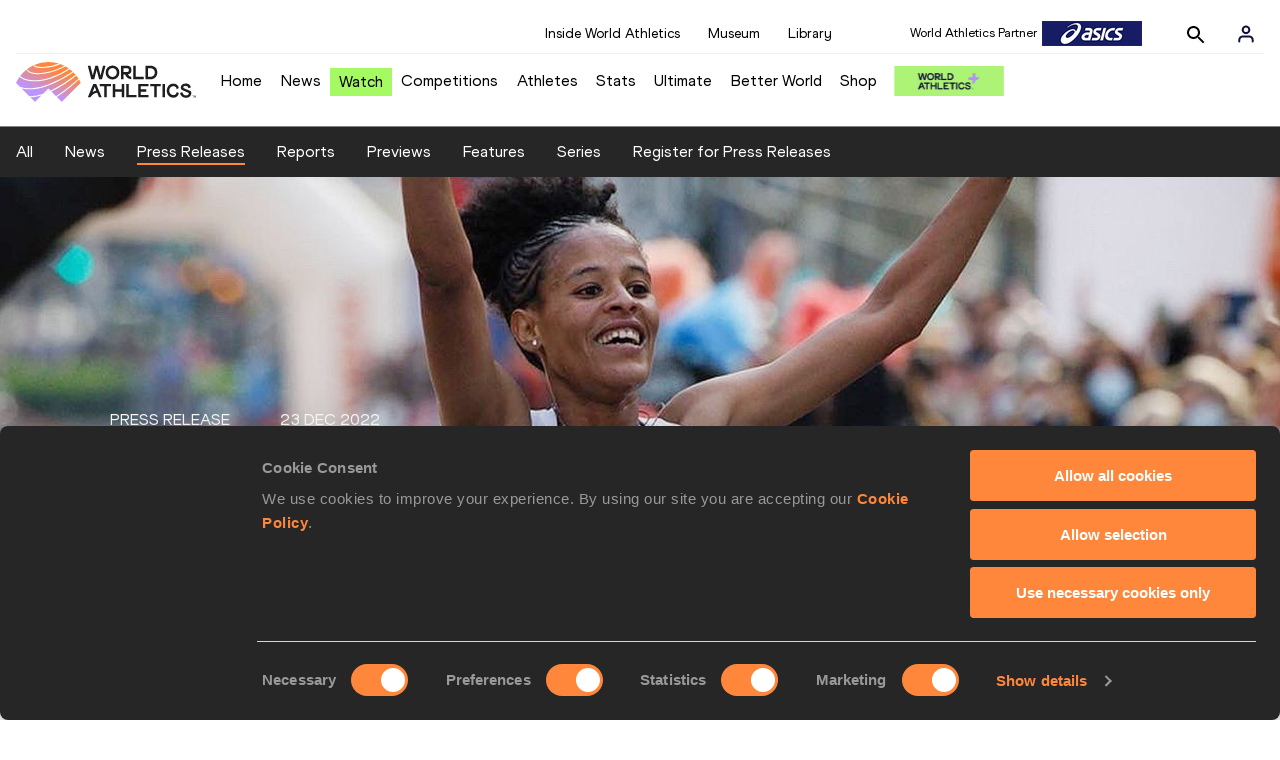

--- FILE ---
content_type: text/html; charset=utf-8
request_url: https://worldathletics.org/news/press-releases/world-records-ratified-yehualaw-knighton-nugent-mokoka
body_size: 14310
content:
<!DOCTYPE html><html lang="en"><head><style>.xnpe_async_hide{opacity:0 !important}</style><script>
!(function (e, n, t, i, r, o) {
  function s(e) {
    if ('number' != typeof e) return e;
    var n = new Date();
    return new Date(n.getTime() + 1e3 * e);
  }
  var a = 4e3,
    c = 'xnpe_async_hide';
  function p(e) {
    return e.reduce(
      function (e, n) {
        return (
          (e[n] = function () {
            e._.push([n.toString(), arguments]);
          }),
          e
        );
      },
      { _: [] }
    );
  }
  function m(e, n, t) {
    var i = t.createElement(n);
    i.src = e;
    var r = t.getElementsByTagName(n)[0];
    return r.parentNode.insertBefore(i, r), i;
  }
  function u(e) {
    return '[object Date]' === Object.prototype.toString.call(e);
  }
  (o.target = o.target || 'https://api.exponea.com'),
    (o.file_path = o.file_path || o.target + '/js/exponea.min.js'),
    (r[n] = p([
      'anonymize',
      'initialize',
      'identify',
      'getSegments',
      'update',
      'track',
      'trackLink',
      'trackEnhancedEcommerce',
      'getHtml',
      'showHtml',
      'showBanner',
      'showWebLayer',
      'ping',
      'getAbTest',
      'loadDependency',
      'getRecommendation',
      'reloadWebLayers',
      '_preInitialize',
      '_initializeConfig'
    ])),
    (r[n].notifications = p(['isAvailable', 'isSubscribed', 'subscribe', 'unsubscribe'])),
    (r[n].segments = p(['subscribe'])),
    (r[n]['snippetVersion'] = 'v2.7.0'),
    (function (e, n, t) {
      (e[n]['_' + t] = {}), (e[n]['_' + t].nowFn = Date.now), (e[n]['_' + t].snippetStartTime = e[n]['_' + t].nowFn());
    })(r, n, 'performance'),
    (function (e, n, t, i, r, o) {
      e[r] = {
        sdk: e[i],
        sdkObjectName: i,
        skipExperiments: !!t.new_experiments,
        sign: t.token + '/' + (o.exec(n.cookie) || ['', 'new'])[1],
        path: t.target
      };
    })(r, e, o, n, i, RegExp('__exponea_etc__' + '=([\w-]+)')),
    (function (e, n, t) {
      m(e.file_path, n, t);
    })(o, t, e),
    (function (e, n, t, i, r, o, p) {
      if (e.new_experiments) {
        !0 === e.new_experiments && (e.new_experiments = {});
        var l,
          f = e.new_experiments.hide_class || c,
          _ = e.new_experiments.timeout || a,
          g = encodeURIComponent(o.location.href.split('#')[0]);
        e.cookies &&
          e.cookies.expires &&
          ('number' == typeof e.cookies.expires || u(e.cookies.expires)
            ? (l = s(e.cookies.expires))
            : e.cookies.expires.tracking &&
              ('number' == typeof e.cookies.expires.tracking || u(e.cookies.expires.tracking)) &&
              (l = s(e.cookies.expires.tracking))),
          l && l < new Date() && (l = void 0);
        var d =
          e.target +
          '/webxp/' +
          n +
          '/' +
          o[t].sign +
          '/modifications.min.js?http-referer=' +
          g +
          '&timeout=' +
          _ +
          'ms' +
          (l ? '&cookie-expires=' + Math.floor(l.getTime() / 1e3) : '');
        'sync' === e.new_experiments.mode && o.localStorage.getItem('__exponea__sync_modifications__')
          ? (function (e, n, t, i, r) {
              (t[r][n] = '<' + n + ' src="' + e + '"></' + n + '>'),
                i.writeln(t[r][n]),
                i.writeln(
                  '<' +
                    n +
                    '>!' +
                    r +
                    '.init && document.writeln(' +
                    r +
                    '.' +
                    n +
                    '.replace("/' +
                    n +
                    '/", "/' +
                    n +
                    '-async/").replace("><", " async><"))</' +
                    n +
                    '>'
                );
            })(d, n, o, p, t)
          : (function (e, n, t, i, r, o, s, a) {
              o.documentElement.classList.add(e);
              var c = m(t, i, o);
              function p() {
                r[a].init || m(t.replace('/' + i + '/', '/' + i + '-async/'), i, o);
              }
              function u() {
                o.documentElement.classList.remove(e);
              }
              (c.onload = p), (c.onerror = p), r.setTimeout(u, n), (r[s]._revealPage = u);
            })(f, _, d, n, o, p, r, t);
      }
    })(o, t, i, 0, n, r, e),
    (function (e, n, t) {
      var i;
      e[n]._initializeConfig(t),
        (null === (i = t.experimental) || void 0 === i ? void 0 : i.non_personalized_weblayers) &&
          e[n]._preInitialize(t),
        (e[n].start = function (i) {
          i &&
            Object.keys(i).forEach(function (e) {
              return (t[e] = i[e]);
            }),
            e[n].initialize(t);
        });
    })(r, n, o);
})(document, 'exponea', 'script', 'webxpClient', window, {
  target: 'https://analytics-api.worldathletics.org',
  token: '9c6b885e-3a1d-11ef-8d58-222d0cd76c82',
  experimental: {
    non_personalized_weblayers: true
  },
  new_experiments: { mode: 'sync' },
  // replace with current customer ID or leave commented out for an anonymous customer
  // customer: window.currentUserId,
  track: {
    visits: false,
    google_analytics: false
  }
});
</script><script>
    window.initGTM = function() {
      var dataLayerContent = {
        "User": {"Uid": undefined}
      };
      if('undefined' !== 'undefined') {
        dataLayerContent.User.Uid = 'undefined';
      }
      window.dataLayer = window.dataLayer || [];
      dataLayer.push(dataLayerContent);
      (function(w,d,s,l,i){w[l]=w[l]||[];w[l].push({'gtm.start':
      new Date().getTime(),event:'gtm.js'});var f=d.getElementsByTagName(s)[0],
      j=d.createElement(s),dl=l!='dataLayer'?'&l='+l:'';j.async=true;j.src=
      'https://www.googletagmanager.com/gtm.js?id='+i+dl;f.parentNode.insertBefore(j,f);
      })(window,document,'script','dataLayer','GTM-5XXBVM6');
    }
    </script><script async="" src="//securepubads.g.doubleclick.net/tag/js/gpt.js"></script><meta name="viewport" content="width=device-width, initial-scale=1" class="jsx-797586886"/><meta charSet="utf-8" class="jsx-797586886"/><title class="jsx-797586886">Ratified: world records for Yehualaw, Knighton, Nugent and Mokoka | PRESS-RELEASES | World Athletics</title><link rel="apple-touch-icon" href="/static/icons/256x256.png" class="jsx-797586886"/><link rel="apple-touch-icon" sizes="72x72" href="/static/icons/72x72.png" class="jsx-797586886"/><link rel="apple-touch-icon" sizes="114x114" href="/static/icons/114x114.png" class="jsx-797586886"/><link rel="apple-touch-icon" sizes="144x144" href="/static/icons/144x144.png" class="jsx-797586886"/><link rel="canonical" href="https://worldathletics.org/news/press-releases/world-records-ratified-yehualaw-knighton-nugent-mokoka" class="jsx-797586886"/><meta name="apple-mobile-web-app-capable" content="yes" class="jsx-797586886"/><meta name="apple-mobile-web-app-status-bar-style" content="#ff2534" class="jsx-797586886"/><meta property="og:title" name="title" content="Ratified: world records for Yehualaw, Knighton, Nugent and Mokoka | PRESS-RELEASES | World Athletics" class="jsx-797586886"/><meta property="og:type" name="type" content="website" class="jsx-797586886"/><meta property="og:url" name="url" content="https://worldathletics.org/news/press-releases/world-records-ratified-yehualaw-knighton-nugent-mokoka" class="jsx-797586886"/><meta property="og:site_name" name="site_name" content="worldathletics.org" class="jsx-797586886"/><meta property="og:image" name="image" content="https://assets.aws.worldathletics.org/large/626538ee3e572a995d083417.jpg" class="jsx-797586886"/><meta property="og:description" name="description" content="Yehualaw&#x27;s 29:14, Knighton&#x27;s 19.69, Nugent&#x27;s 7.92 and Mokoka&#x27;s 2:40:13 are now in the record books" class="jsx-797586886"/><meta name="keywords" class="jsx-797586886"/><meta name="twitter:card" content="summary_large_image" class="jsx-797586886"/><meta name="twitter:site" content="@WorldAthletics" class="jsx-797586886"/><meta name="twitter:title" content="Ratified: world records for Yehualaw, Knighton, Nugent and Mokoka | PRESS-RELEASES | World Athletics" class="jsx-797586886"/><meta name="twitter:description" content="Yehualaw&#x27;s 29:14, Knighton&#x27;s 19.69, Nugent&#x27;s 7.92 and Mokoka&#x27;s 2:40:13 are now in the record books" class="jsx-797586886"/><meta name="twitter:image" content="https://assets.aws.worldathletics.org/large/626538ee3e572a995d083417.jpg" class="jsx-797586886"/><meta property="thumbnail" content="https://assets.aws.worldathletics.org/large/626538ee3e572a995d083417.jpg" class="jsx-797586886"/><link rel="preload" href="/_next/static/css/f4b1a89c02f175bd34bf.css" as="style"/><link rel="stylesheet" href="/_next/static/css/f4b1a89c02f175bd34bf.css" data-n-g=""/><link rel="preload" href="/_next/static/css/bfaea11479dacf5c170b.css" as="style"/><link rel="stylesheet" href="/_next/static/css/bfaea11479dacf5c170b.css" data-n-g=""/><link rel="preload" href="/_next/static/css/69b746e2ad0e03702ff5.css" as="style"/><link rel="stylesheet" href="/_next/static/css/69b746e2ad0e03702ff5.css" data-n-p=""/><noscript data-n-css="true"></noscript><link rel="preload" href="/_next/static/chunks/main-6c1ef484136374c54b87.js" as="script"/><link rel="preload" href="/_next/static/chunks/webpack-ec7486a553d1ca0ba1e9.js" as="script"/><link rel="preload" href="/_next/static/chunks/framework.f801b68207517fbb00d6.js" as="script"/><link rel="preload" href="/_next/static/chunks/2852872c.fba0deba028bda46154c.js" as="script"/><link rel="preload" href="/_next/static/chunks/a7b3c51d.9f94288d4eada5624a98.js" as="script"/><link rel="preload" href="/_next/static/chunks/26497e82.26a9b776b8e76111e76d.js" as="script"/><link rel="preload" href="/_next/static/chunks/b14489c3.2d5768c109e5a9a50679.js" as="script"/><link rel="preload" href="/_next/static/chunks/55020d94.2d76b908442fa4823c0c.js" as="script"/><link rel="preload" href="/_next/static/chunks/0eceb729.58dd111f28f22f090e6b.js" as="script"/><link rel="preload" href="/_next/static/chunks/75fc9c18.9dcdac7b23e57b023237.js" as="script"/><link rel="preload" href="/_next/static/chunks/d6a9949e.5580989fa6a32d069e13.js" as="script"/><link rel="preload" href="/_next/static/chunks/d2761173.ab0225391ce9a159c7ed.js" as="script"/><link rel="preload" href="/_next/static/chunks/commons.38d8cea5e0d6eae10714.js" as="script"/><link rel="preload" href="/_next/static/chunks/fe6dd6abbe4395ad5a5bb5f669c952a8091c095e.bb4f21cf6e91b0ffdcc8.js" as="script"/><link rel="preload" href="/_next/static/chunks/0ede16162572219b9bf5c64b7bf53b0114d4a6f9.6a24c22b002c3fd8dc52.js" as="script"/><link rel="preload" href="/_next/static/chunks/46385897c3093193f66a7489bf1385891fa6b8fe.905c8326a768b1b09564.js" as="script"/><link rel="preload" href="/_next/static/chunks/33e78299375e136e03f966fbb9340650ec8c21b3.b80d6779aef345429c39.js" as="script"/><link rel="preload" href="/_next/static/chunks/ae30c55a342b895704e018f11a0681290a817ac4.873e9e77bce70b4db590.js" as="script"/><link rel="preload" href="/_next/static/chunks/ae30c55a342b895704e018f11a0681290a817ac4_CSS.322aa933c4eb8fd0e2ac.js" as="script"/><link rel="preload" href="/_next/static/chunks/7881a8d9bd0ac33fc466a237abb30c83d7ff80b7.8a77883e0de943ccc430.js" as="script"/><link rel="preload" href="/_next/static/chunks/pages/_app-1d58155ac1d7c768527c.js" as="script"/><link rel="preload" href="/_next/static/chunks/d596ceec2de8111c2cc93793237cb7cfc755f017.183da52fab0711ce2e7a.js" as="script"/><link rel="preload" href="/_next/static/chunks/cdaebc9627feef9db1d5d158c029e208894e21cb.5aa5ecf192132ec9fbf5.js" as="script"/><link rel="preload" href="/_next/static/chunks/eb58a548fe98e585fde9ab80388f6387a331e584.1b08cacc8b3b969c54d3.js" as="script"/><link rel="preload" href="/_next/static/chunks/989e85dbff41f8fc25ed1ebedc940cea95edc1cd.687140206cce701d7f1a.js" as="script"/><link rel="preload" href="/_next/static/chunks/989e85dbff41f8fc25ed1ebedc940cea95edc1cd_CSS.1263a21dca78a1b517aa.js" as="script"/><link rel="preload" href="/_next/static/chunks/pages/news/%5Btype%5D/%5BurlSlug%5D-485582f138974dc8ea0e.js" as="script"/><style id="__jsx-797586886">@font-face{font-family:'World Athletics Heavy';src:url('/static/fonts/WorldAthleticsHeadline.woff2') format('woff2'), url('/static/fonts/WorldAthleticsHeadline.woff') format('woff');font-weight:800;font-style:normal;font-display:swap;}@font-face{font-family:'World Athletics Bold';src:url('/static/fonts/WorldAthletics-Regular.woff2') format('woff2'), url('/static/fonts/WorldAthletics-Regular.woff') format('woff');font-weight:normal;font-style:normal;font-display:swap;}@font-face{font-family:'World Athletics';src:url('/static/fonts/WorldAthletics-Bold.woff2') format('woff2'), url('/static/fonts/WorldAthletics-Bold.woff') format('woff');font-weight:bold;font-style:normal;font-display:swap;}@font-face{font-family:'PP Formula';src:url('/static/fonts/PP/PP-Formula-Condensed-Black-v2.0/PPFormula-CondensedBlack.woff2') format('woff2'), url('/static/fonts/PP/PP-Formula-Condensed-Black-v2.0/PPFormula-CondensedBlack.woff') format('woff');font-weight:900;font-style:normal;}@font-face{font-family:'PP Formula';src:url('/static/fonts/PP/PP-Formula-Narrow-Regular-v2.0/PPFormula-NarrowRegular.woff2') format('woff2'), url('/static/fonts/PP/PP-Formula-Narrow-Regular-v2.0/PPFormula-NarrowRegular.woff') format('woff');font-weight:400;font-style:normal;}@font-face{font-family:'PP Formula';src:url('/static/fonts/PP/PP-Formula-Narrow-Semibold-v2.0/PPFormula-NarrowSemibold.woff2') format('woff2'), url('/static/fonts/PP/PP-Formula-Narrow-Semibold-v2.0/PPFormula-NarrowSemibold.woff') format('woff');font-weight:600;font-style:normal;}@font-face{font-family:'PP Formula Italic';src:url('/static/fonts/PP/PP-Formula-Narrow-Regular-Italic-v2.0/PPFormula-NarrowRegularItalic.woff2') format('woff2'), url('/static/fonts/PP/PP-Formula-Narrow-Regular-Italic-v2.0/PPFormula-NarrowRegularItalic.woff') format('woff');font-style:italic;}body{font-family:'World Athletics',Arial,sans-serif;font-size:16px;font-display:swap;}</style></head><body><div id="__next"><header class="styles_root__GhScr"><div class="styles_root__1DHCQ"><div class="TopHeader_root__1f-J1"><div class="TopHeaderNavbar_section__3sgfN"><nav class="TopHeaderNavbar_root__1kT1b" data-name="top-navigation"><ul><li class="TopHeaderNavbar_li__1QKYw"><a class="">Inside World Athletics</a></li><li class="TopHeaderNavbar_li__1QKYw"><a class="">Museum</a></li><li class="TopHeaderNavbar_li__1QKYw"><a class="">Library</a></li></ul></nav><form class="SearchForm_searchForm__3IEfI" style="margin-left:20px"><div class="SearchForm_inputWrapper__29q8X"></div><button type="button" class="SearchForm_searchBtn__2t2tK TopHeaderNavbar_searchBtnClass__16Ojz"><svg class="MuiSvgIcon-root" focusable="false" viewBox="0 0 24 24" aria-hidden="true"><path d="M15.5 14h-.79l-.28-.27C15.41 12.59 16 11.11 16 9.5 16 5.91 13.09 3 9.5 3S3 5.91 3 9.5 5.91 16 9.5 16c1.61 0 3.09-.59 4.23-1.57l.27.28v.79l5 4.99L20.49 19l-4.99-5zm-6 0C7.01 14 5 11.99 5 9.5S7.01 5 9.5 5 14 7.01 14 9.5 11.99 14 9.5 14z"></path></svg></button></form><div class="style_root__1BO3b"><button aria-label="Sign in" type="button" class="style_profileIcon__2qVb-"><svg width="36" height="28" viewBox="0 0 36 28" fill="none" xmlns="http://www.w3.org/2000/svg"><path d="M24.6663 21.5V19.8333C24.6663 18.9493 24.3152 18.1014 23.69 17.4763C23.0649 16.8512 22.2171 16.5 21.333 16.5H14.6663C13.7823 16.5 12.9344 16.8512 12.3093 17.4763C11.6842 18.1014 11.333 18.9493 11.333 19.8333V21.5" stroke="#11103A" stroke-width="2" stroke-linecap="round" stroke-linejoin="round"></path><path d="M18.0003 13.1667C19.8413 13.1667 21.3337 11.6743 21.3337 9.83333C21.3337 7.99238 19.8413 6.5 18.0003 6.5C16.1594 6.5 14.667 7.99238 14.667 9.83333C14.667 11.6743 16.1594 13.1667 18.0003 13.1667Z" stroke="#11103A" stroke-width="2" stroke-linecap="round" stroke-linejoin="round"></path></svg></button><div class="style_subNav__1O0KJ"><div class="style_content__1HJ1D"><button class="style_link__2RGFF">Register now</button><a href="/worldathletics-plus" class="style_link__2RGFF">World Athletics+</a></div></div></div></div></div><div class="MiddleHeader_root__2Nl7j"><div class="Logo_root__1dluZ"><a class="" title="" href="/"><img src="https://media.aws.iaaf.org/logos/wa-logo.svg" alt="logo" width="180" height="40"/></a></div><nav class="MainNav_nav__2vEYm" data-name="main-navigation"><ul><div style="display:flex;align-items:center"><li><a class="MainNav_navLink__1E27R" title="" href="/">Home<ul class="MainNav_content__WZ9Rn"></ul></a></li><li><a class="MainNav_navLink__1E27R" title="" href="/news">News<ul class="MainNav_content__WZ9Rn"><li class="MainNav_contentItem__3IVBb"><a class="" title="Press Releases" href="/news/press-releases">Press Releases</a></li><li class="MainNav_contentItem__3IVBb"><a class="" title="News" href="/news/news">News</a></li><li class="MainNav_contentItem__3IVBb"><a class="" title="Reports" href="/news/reports">Reports</a></li><li class="MainNav_contentItem__3IVBb"><a class="" title="Previews" href="/news/previews">Previews</a></li><li class="MainNav_contentItem__3IVBb"><a class="" title="Features" href="/news/features">Features</a></li><li class="MainNav_contentItem__3IVBb"><a class="" title="Series" href="/news/series">Series</a></li></ul></a></li><li class="MainNav_watchVideoBtn__2kE0U"><a class="MainNav_navLink__1E27R" title="" linkClass="watchVideoBtn" mobileclassname="watchVideoBtn" href="/videos">Watch<ul class="MainNav_content__WZ9Rn"></ul></a></li><li><a class="MainNav_navLink__1E27R" title="" href="/competitions">Competitions<ul class="MainNav_content__WZ9Rn"><li class="MainNav_contentItem__3IVBb"><a class="" title="Calendar" href="/competition/calendar-results">Calendar</a></li><li class="MainNav_contentItem__3IVBb"><a class="" title="Tickets" href="/tickets">Tickets</a></li><li class="MainNav_contentItem__3IVBb"><a class="" title="Hosting" href="/hosting">Hosting</a></li><li class="MainNav_contentItem__3IVBb"><a class="" title="Our Sport" href="/our-sport">Our Sport</a></li><li class="MainNav_contentItem__3IVBb"><a class="" title="Innovations" href="/competitions/innovations">Innovations</a></li><li class="MainNav_contentItem__3IVBb"><a class="" title="Rules &amp; Regulations" href="/about-iaaf/documents/book-of-rules">Rules &amp; Regulations</a></li><li class="MainNav_contentItem__3IVBb"><a class="" title="Competition Performance Ranking" href="/records/competition-performance-rankings">Competition Performance Ranking</a></li><li class="MainNav_contentItem__3IVBb"><a class="" title="Competitions Archive" href="/competition">Competitions Archive</a></li></ul></a></li><li><a class="MainNav_navLink__1E27R" title="" href="/athletes-home">Athletes<ul class="MainNav_content__WZ9Rn"><li class="MainNav_contentItem__3IVBb"><a class="" title="World Rankings" href="/world-rankings/introduction">World Rankings</a></li><li class="MainNav_contentItem__3IVBb"><a class="" title="Profiles" href="/athletes">Profiles</a></li><li class="MainNav_contentItem__3IVBb"><a class="" title="Awards" href="/awards">Awards</a></li><li class="MainNav_contentItem__3IVBb"><a class="" title="Spikes" href="/spikes">Spikes</a></li><li class="MainNav_contentItem__3IVBb"><a class="" title="Athletes&#x27; Representatives" href="/athletes/athlete-representatives">Athletes&#x27; Representatives</a></li><li class="MainNav_contentItem__3IVBb"><a class="" title="Transfer of Allegiance" href="/about-iaaf/documents/research-centre#collapseathlete-transfer-of-allegiance">Transfer of Allegiance</a></li><li class="MainNav_contentItem__3IVBb"><a class="" title="Athletes Commission" href="/about-iaaf/structure/commissions">Athletes Commission</a></li></ul></a></li><li><a class="MainNav_navLink__1E27R" title="" href="/stats-zone">Stats<ul class="MainNav_content__WZ9Rn"><li class="MainNav_contentItem__3IVBb"><a class="" title="Results" href="/results">Results</a></li><li class="MainNav_contentItem__3IVBb"><a class="" title="Toplists" href="/records/toplists">Toplists</a></li><li class="MainNav_contentItem__3IVBb"><a class="" title="Records" href="/records/by-category/world-records">Records</a></li><li class="MainNav_contentItem__3IVBb"><a class="" title="Send Competition Results" href="/records/send-competition-results">Send Competition Results</a></li><li class="MainNav_contentItem__3IVBb"><a class="" title="World Rankings" href="/world-rankings/introduction">World Rankings</a></li><li class="MainNav_contentItem__3IVBb"><a class="" title="Road to the Ultimate" href="/stats-zone/road-to/7212925">Road to the Ultimate</a></li><li class="MainNav_contentItem__3IVBb"><a class="" title="Road to Gaborone" href="/stats-zone/road-to/7216920">Road to Gaborone</a></li><li class="MainNav_contentItem__3IVBb"><a class="" title="Road to Kujawy Pomorze" href="/stats-zone/road-to/7199326">Road to Kujawy Pomorze</a></li></ul></a></li><li><a class="MainNav_navLink__1E27R" title="" href="/competitions/world-athletics-ultimate-championship/2026">Ultimate<ul class="MainNav_content__WZ9Rn"></ul></a></li><li><a class="MainNav_navLink__1E27R" title="" href="/athletics-better-world">Better World<ul class="MainNav_content__WZ9Rn"><li class="MainNav_contentItem__3IVBb"><a class="" title="News" href="/athletics-better-world/news">News</a></li><li class="MainNav_contentItem__3IVBb"><a class="" title="Sustainability" href="/athletics-better-world/sustainability">Sustainability</a></li><li class="MainNav_contentItem__3IVBb"><a class="" title="Athlete Refugee Team" href="/athletics-better-world/athlete-refugee-team">Athlete Refugee Team</a></li><li class="MainNav_contentItem__3IVBb"><a class="" title="Air Quality" href="/athletics-better-world/air-quality">Air Quality</a></li><li class="MainNav_contentItem__3IVBb"><a class="" title="Safeguarding" href="/athletics-better-world/safeguarding">Safeguarding</a></li></ul></a></li><li><a class="MainNav_navLink__1E27R" href="https://shop.worldathletics.org">Shop<ul class="MainNav_content__WZ9Rn"></ul></a></li></div></ul></nav><a href="/worldathletics-plus" style="padding:0.45rem"><img style="width:110px" src="/static/wa-plus-navbar-logo.png"/></a></div></div></header><div class="SectionNav_sectionNav__iIu_o SectionNav_legacy__20DPs SectionNav_fullSubNav__2jSyt" data-name="submenu-container"><div class="SectionNav_sectionNavInner__3NbMf"><div class="SectionNav_navWrap__H7sFR"><nav class="SectionNav_nav__2vIRX"><ul class="SectionNav_navList__uPtfy"><li><a class="" href="/news">All</a></li><li><a class="" href="/news/news">News</a></li><li><a class="" href="/news/press-releases">Press Releases</a></li><li><a class="" href="/news/reports">Reports</a></li><li><a class="" href="/news/previews">Previews</a></li><li><a class="" href="/news/features">Features</a></li><li><a class="" href="/news/series">Series</a></li><li><a href="/news/press-registration" class="" target="_self">Register for Press Releases</a></li></ul></nav></div><div class="SectionNav_chevronRight__2GuVA"></div></div></div><div><section data-name="article-carousel" class="ArticleCarousel_articleCarousel__3MWhv"><img src="https://assets.aws.worldathletics.org/eyJrZXkiOiI2MjY1MzhlZTNlNTcyYTk5NWQwODM0MTcuanBnIiwiZWRpdHMiOnsiZXh0cmFjdCI6eyJsZWZ0IjowLCJ0b3AiOjMyNCwid2lkdGgiOjIwMDAsImhlaWdodCI6NzE0fSwicmVzaXplIjp7IndpZHRoIjoyMDAwLCJoZWlnaHQiOjcxNH19fQ==" data-name="image-original" class="ArticleCarousel_carouselImage__1cTQW ArticleCarousel_active__2WH4H"/><div class="ArticleCarousel_carouselLayer__2eOOk"><div class="ArticleCarousel_articleContainer__25lUu"><div class="ArticleCarousel_article__1KAYZ" data-name="description-container"><h2 class="ArticleCarousel_type__2gXFZ"><span>Press Release</span><span>23 Dec 2022</span></h2><hr class="ArticleCarousel_line__13fTV"/><h1 class="ArticleCarousel_title__3t_I_">Ratified: world records for Yehualaw, Knighton, Nugent and Mokoka</h1></div></div><div class="ArticleCarousel_indicatorsContainer__3bTQo"></div></div></section><div data-name="article-container" class="ArticleContent_articleContainer__1_qho"><div><div class="ArticleContent_articleSocialShare__Jyjwr"><div class="SocialShare_root__3h83X  undefined"><a class="SocialShare_item__39IWR SocialShare_itemBgColor__3y-03" href="https://www.facebook.com/share.php?u=https://www.worldathletics.org/news/press-releases/world-records-ratified-yehualaw-knighton-nugent-mokoka&amp;title=Ratified: world records for Yehualaw, Knighton, Nugent and Mokoka" title="Share on Facebook" target="_blank" rel="noreferrer"><img src="/static/facebook-white.png" alt="Facebook"/></a><a class="SocialShare_item__39IWR SocialShare_itemBgColor__3y-03" href="https://twitter.com/intent/tweet?url=https://www.worldathletics.org/news/press-releases/world-records-ratified-yehualaw-knighton-nugent-mokoka&amp;text=ratified-world-records-for-yehualaw-knighton-nugent-and-mokoka" title="Share on X" target="_blank" rel="noreferrer"><img src="/static/twitter-white.png" alt="Twitter"/></a><a class="SocialShare_item__39IWR SocialShare_itemBgColor__3y-03" href="mailto:?subject=Ratified: world records for Yehualaw, Knighton, Nugent and Mokoka&amp;body=https://www.worldathletics.org/news/press-releases/world-records-ratified-yehualaw-knighton-nugent-mokoka" title="Share via email" target="_blank" rel="noreferrer"><img src="/static/email-white.png" alt="Email"/></a></div></div></div><div class="ArticleContent_articleContent__3xDPU"><div data-name="article-content-container" class="ArticleContent_articleMainContentContainer__23Sll"><div data-name="article-image-caption" class="ArticleCarousel_articleImageCaption__3BRpO"><p>Ethiopia’s Yalemzerf Yehualaw<!-- --> (<!-- -->© <!-- -->NN Running Team<!-- -->)</p></div><div data-name="article-main-content-container" class="ArticleMainContent_articleMainContent__2FlUm"><div></div><div data-name="article-container" class="ArticleMainContent_body__rtO09"><p><em><strong>Women&rsquo;s world 10km record (mixed race)</strong><br />29:14 Yalemzerf Yehualaw (ETH) Castellon 27 February 2022</em></p>
<p><em><strong>Men&rsquo;s world U20 200m record</strong><br />19.69 Erriyon Knighton (USA) Eugene 26 June 2022</em></p>
<p><em><strong>Women&rsquo;s world U20 indoor 60m hurdles record</strong><br />7.92 Ackera Nugent (JAM) Fayetteville 13 March 2021</em></p>
<p><em><strong>Men&rsquo;s world 50km record</strong><br />2:40:13 Stephen Mokoka (RSA) Gqeberha 6 March 2022<br /><br /></em></p>
<p>The world 10km record of 29:14 set by Yalemzerf Yehualaw in Castellon on 27 February has been ratified.</p>
<p>The world U20 marks by Erriyon Knighton in the 200m and Ackera Nugent in the 60m hurdles are also now officially in the record books, as is the world 50km record set by Stephen Mokoka.</p>
<p>In Castellon, Yehualaw became the first woman in history to dip under the 29:30 and 29:20 barriers on the roads, running 29:14 to improve the ratified record of 29:43 set by Joyciline Jepkosgei in Prague on 9 September 2017 and the mark of 29:38 achieved on 3 October 2021 by Bahrain&rsquo;s Kalkidan Gezahegne in Geneva.</p>
<p>In a race held under ideal weather conditions, and with pacing assistance from Dutch distance runner Richard Douma, Yehualaw set off at a swift pace. They covered the opening kilometre in 2:51 and by 3km, reached in 8:36, Yehualaw was on target for a sub-29-minute finish.</p>
<p>She went through halfway in 14:28 &ndash; one of the fastest 5km clockings in history &ndash; and was still inside 29-minute pace. The Ethiopian slowed a bit during the second half, but a final kilometre of 2:52 (and a second half of 14:46) was enough to carry her to a 29:14 finish.</p>
<p>&ldquo;I knew I had the world record in my legs and wanted to produce a challenging performance for any athletes who may attempt the record in the near future,&rdquo; she said.</p>
<p>Knighton achieved his world U20 200m record at the US Championships on 26 June, running 19.69 to improve on his own previous ratified record of 19.84, also set at Hayward Field in Eugene on 27 June 2021. Knighton had opened his season with a time of 19.49 in Baton Rouge, but that mark could not be ratified as a world U20 record because specific anti-doping testing requirements were not met.</p>
<p>Nugent, meanwhile, achieved her world U20 indoor 60m hurdles record when winning at the NCAA Indoor Championships in Fayetteville on 13 March 2021. Other performances that were faster than the previous ratified world record of 8.00 set by Klaudia Siciarz in Torun on 18 February 2017 &ndash; including Nugent&rsquo;s own 7.91 earlier in 2021 &ndash; did not fulfil all the criteria for ratification. Nugent&rsquo;s 7.92 does meet the criteria, so becomes the world U20 record.</p>
<p>In March this year, Mokoka ran 2:40:13 at the Nedbank Runified 50km in Gqeberha to improve on the inaugural world 50km record of 2:42:07 that had been set by Ethiopia&rsquo;s Ketema Negasa at the same event last year.</p>
<p>Mokoka is now the official world 50km record-holder, although CJ Albertson clocked 2:38:43 in San Francisco on 8 October, and that performance has also been submitted for record ratification.</p>
<p><strong>World Athletics</strong></p></div><div data-name="article-main-back-bottom-container" class="ArticleMainContent_bottom_back__1wc3Y"><a>BACK</a></div></div></div><div class="ArticleRelatedContent_articleRelatedContent__2VoXz"><div data-name="article-related-pages" class="ArticleRelatedPages_articleRelatedPages__ZqVhA" style="background:#69D7E1"><div class="ArticleRelatedPages_contentWrapper__rKW3C"><span class="ArticleRelatedPages_title__OsPkN" style="color:#000000">Pages related to this article</span><hr class="ArticleRelatedPages_line__3vcr0" noshade="true" style="border-color:#000000"/><span class="ArticleRelatedPages_articleType__1ebEc" style="color:#000000">Athletes</span><div data-name="article-related-pages-item-container" class="ArticleRelatedPages_itemContainer__2fPAG"><div data-name="article-related-pages-item" class="ArticleRelatedPagesItem_container__2HXAJ"><div class="ArticleRelatedPagesItem_followAthlete__5bFRl"><button type="button" aria-label="Follow me" class="FollowAthlete_container__3m0IT"><div style="margin-top:-5px"><img src="/static/icon-star-empty-black.svg" alt="Follow" width="20" height="21"/></div></button></div><div class="ArticleRelatedPagesItem_sectionName__1aujq" style="color:#000000"><a href="/athletes/south-africa/stephen-mokoka-14220671">Stephen MOKOKA</a></div><div class="ArticleRelatedPagesItem_sectionIcon__30Lxi"><div class="ArticleRelatedPagesItem_icon__1V_XN"><a href="/athletes/south-africa/stephen-mokoka-14220671"><img src="/static/icon-profile-strong.svg" alt="profile"/></a></div><div class="ArticleRelatedPagesItem_icon__1V_XN"><a href="/news/athlete/stephen-mokoka-14220671"><img src="/static/icon-newspaper.svg" alt="newspaper"/></a></div></div></div><div data-name="article-related-pages-item" class="ArticleRelatedPagesItem_container__2HXAJ"><div class="ArticleRelatedPagesItem_followAthlete__5bFRl"><button type="button" aria-label="Follow me" class="FollowAthlete_container__3m0IT"><div style="margin-top:-5px"><img src="/static/icon-star-empty-black.svg" alt="Follow" width="20" height="21"/></div></button></div><div class="ArticleRelatedPagesItem_sectionName__1aujq" style="color:#000000"><a href="/athletes/jamaica/ackera-nugent-14685249">Ackera NUGENT</a></div><div class="ArticleRelatedPagesItem_sectionIcon__30Lxi"><div class="ArticleRelatedPagesItem_icon__1V_XN"><a href="/athletes/jamaica/ackera-nugent-14685249"><img src="/static/icon-profile-strong.svg" alt="profile"/></a></div><div class="ArticleRelatedPagesItem_icon__1V_XN"><a href="/news/athlete/ackera-nugent-14685249"><img src="/static/icon-newspaper.svg" alt="newspaper"/></a></div></div></div><div data-name="article-related-pages-item" class="ArticleRelatedPagesItem_container__2HXAJ"><div class="ArticleRelatedPagesItem_followAthlete__5bFRl"><button type="button" aria-label="Follow me" class="FollowAthlete_container__3m0IT"><div style="margin-top:-5px"><img src="/static/icon-star-empty-black.svg" alt="Follow" width="20" height="21"/></div></button></div><div class="ArticleRelatedPagesItem_sectionName__1aujq" style="color:#000000"><a href="/athletes/ethiopia/yalemzerf-yehualaw-14893581">Yalemzerf YEHUALAW</a></div><div class="ArticleRelatedPagesItem_sectionIcon__30Lxi"><div class="ArticleRelatedPagesItem_icon__1V_XN"><a href="/athletes/ethiopia/yalemzerf-yehualaw-14893581"><img src="/static/icon-profile-strong.svg" alt="profile"/></a></div><div class="ArticleRelatedPagesItem_icon__1V_XN"><a href="/news/athlete/yalemzerf-yehualaw-14893581"><img src="/static/icon-newspaper.svg" alt="newspaper"/></a></div></div></div><div data-name="article-related-pages-item" class="ArticleRelatedPagesItem_container__2HXAJ"><div class="ArticleRelatedPagesItem_followAthlete__5bFRl"><button type="button" aria-label="Follow me" class="FollowAthlete_container__3m0IT"><div style="margin-top:-5px"><img src="/static/icon-star-empty-black.svg" alt="Follow" width="20" height="21"/></div></button></div><div class="ArticleRelatedPagesItem_sectionName__1aujq" style="color:#000000"><a href="/athletes/united-states/erriyon-knighton-14897541">Erriyon KNIGHTON</a></div><div class="ArticleRelatedPagesItem_sectionIcon__30Lxi"><div class="ArticleRelatedPagesItem_icon__1V_XN"><a href="/athletes/united-states/erriyon-knighton-14897541"><img src="/static/icon-profile-strong.svg" alt="profile"/></a></div><div class="ArticleRelatedPagesItem_icon__1V_XN"><a href="/news/athlete/erriyon-knighton-14897541"><img src="/static/icon-newspaper.svg" alt="newspaper"/></a></div></div></div></div><span class="ArticleRelatedPages_articleType__1ebEc"></span><div data-name="article-related-pages-item-container" class="ArticleRelatedPages_itemContainer__2fPAG"></div><span class="ArticleRelatedPages_articleType__1ebEc"></span><div data-name="article-related-pages-item-container" class="ArticleRelatedPages_itemContainer__2fPAG"></div></div></div><div data-name="article-related-articles" class="ArticleRelatedArticles_articleRelatedArticles__2XbbC" style="background:#69D7E1"><span class="ArticleRelatedArticles_title__4ld-F">Related articles</span><hr class="ArticleRelatedArticles_line__3gG0j"/><div class="ArticleRelatedArticles_relatedArticlesContainer__2r1wS"><div class="ArticleRelatedArticles_itemContainer__1SsJV"><a href="/news/report/stephen-mokoka-world-50km-record-gqeberha"><div data-name="article-related-articles-item" class="ArticleRelatedArticlesItem_container__1jJ-G"><div><img src="https://assets.aws.worldathletics.org/medium/62247e7f8313d8ee2b5f6970.jpg" data-name="image-medium" alt="stephen-mokoka-world-50km-record-gqeberha" class="ArticleRelatedArticlesItem_image__2WRU7" width="180px"/></div><div class="ArticleRelatedArticlesItem_info__2lW6p"><p class="ArticleRelatedArticlesItem_date__FIHQ3"></p><hr class="ArticleRelatedArticlesItem_line__2RDqy"/><p class="ArticleRelatedArticlesItem_title__2m1ar">Mokoka breaks world 50km record with 2:40:13 ...</p></div></div></a></div><div class="ArticleRelatedArticles_itemContainer__1SsJV"><a href="/awards/news/erriyon-knighton-usa-200m-rising-star"><div data-name="article-related-articles-item" class="ArticleRelatedArticlesItem_container__1jJ-G"><div><img src="https://assets.aws.worldathletics.org/medium/63977e386a2d94386f809327.jpg" data-name="image-medium" alt="erriyon-knighton-usa-200m-rising-star" class="ArticleRelatedArticlesItem_image__2WRU7" width="180px"/></div><div class="ArticleRelatedArticlesItem_info__2lW6p"><p class="ArticleRelatedArticlesItem_date__FIHQ3"></p><hr class="ArticleRelatedArticlesItem_line__2RDqy"/><p class="ArticleRelatedArticlesItem_title__2m1ar">After historic second Rising Star award, ther...</p></div></div></a></div><div class="ArticleRelatedArticles_itemContainer__1SsJV"><a href="/news/report/castellon-10km-yalemzerf-yehualaw-world-record"><div data-name="article-related-articles-item" class="ArticleRelatedArticlesItem_container__1jJ-G"><div><img src="https://assets.aws.worldathletics.org/medium/621b44cb7b102aaf72b3d28d.jpg" data-name="image-medium" alt="castellon-10km-yalemzerf-yehualaw-world-record" class="ArticleRelatedArticlesItem_image__2WRU7" width="180px"/></div><div class="ArticleRelatedArticlesItem_info__2lW6p"><p class="ArticleRelatedArticlesItem_date__FIHQ3"></p><hr class="ArticleRelatedArticlesItem_line__2RDqy"/><p class="ArticleRelatedArticlesItem_title__2m1ar">Yehualaw smashes world 10km record with 29:14...</p></div></div></a></div></div></div></div><div style="background:#69D7E1"></div></div></div></div>Loading...<footer class="Footer_footer__3zUfD" data-name="footer-container"><div class="Footer_footerInner__1UiMy"><div class="Footer_grid__3ZIlK"><div><a><img src="https://media.aws.iaaf.org/logos/WA-logo-white.svg" class="Footer_footerLogo__3Jbdp" alt="World Athletics" width="300" height="60"/></a></div><div><h3 class="Footer_header__ZcWS0">World Athletics Confidentiality</h3><span class="Footer_headerDivider__2Dh59"></span><ul class="Footer_footerNav__1N88t"><li><a href="https://www.worldathletics.org/about-iaaf/contact-us">Contact Us</a></li><li><a href="https://www.worldathletics.org/terms-and-conditions">Terms and Conditions</a></li><li><a href="https://www.worldathletics.org/cookies-policy">Cookie Policy</a></li><li><a href="https://www.worldathletics.org/privacy-policy">Privacy Policy</a></li></ul></div><div><h3 class="Footer_header__ZcWS0">Follow World Athletics</h3><span class="Footer_headerDivider__2Dh59"></span><ul class="Footer_footerNav__1N88t"><li><a href="https://www.facebook.com/WorldAthletics">Facebook</a></li><li><a href="https://www.instagram.com/worldathletics">Instagram</a></li><li><a href="https://twitter.com/worldathletics">X</a></li><li><a href="https://www.youtube.com/worldathletics">Youtube</a></li><li><a href="https://www.tiktok.com/@worldathletics">TikTok</a></li></ul></div></div></div><div class="Footer_footerBottom__23B8Z">©<!-- -->2026<!-- --> <!-- -->World Athletics. All Rights Reserved.</div></footer></div><script id="__NEXT_DATA__" type="application/json">{"props":{"pageProps":{"article":{"__typename":"NewArticle","language":"en","id":"63a590cd636d68a1c2391ccc","title":"Ratified: world records for Yehualaw, Knighton, Nugent and Mokoka","seoTitle":"Yehualaw's 29:14, Knighton's 19.69, Nugent's 7.92 and Mokoka's 2:40:13 are now in the record books","body":"\u003cp\u003e\u003cem\u003e\u003cstrong\u003eWomen\u0026rsquo;s world 10km record (mixed race)\u003c/strong\u003e\u003cbr /\u003e29:14 Yalemzerf Yehualaw (ETH) Castellon 27 February 2022\u003c/em\u003e\u003c/p\u003e\n\u003cp\u003e\u003cem\u003e\u003cstrong\u003eMen\u0026rsquo;s world U20 200m record\u003c/strong\u003e\u003cbr /\u003e19.69 Erriyon Knighton (USA) Eugene 26 June 2022\u003c/em\u003e\u003c/p\u003e\n\u003cp\u003e\u003cem\u003e\u003cstrong\u003eWomen\u0026rsquo;s world U20 indoor 60m hurdles record\u003c/strong\u003e\u003cbr /\u003e7.92 Ackera Nugent (JAM) Fayetteville 13 March 2021\u003c/em\u003e\u003c/p\u003e\n\u003cp\u003e\u003cem\u003e\u003cstrong\u003eMen\u0026rsquo;s world 50km record\u003c/strong\u003e\u003cbr /\u003e2:40:13 Stephen Mokoka (RSA) Gqeberha 6 March 2022\u003cbr /\u003e\u003cbr /\u003e\u003c/em\u003e\u003c/p\u003e\n\u003cp\u003eThe world 10km record of 29:14 set by Yalemzerf Yehualaw in Castellon on 27 February has been ratified.\u003c/p\u003e\n\u003cp\u003eThe world U20 marks by Erriyon Knighton in the 200m and Ackera Nugent in the 60m hurdles are also now officially in the record books, as is the world 50km record set by Stephen Mokoka.\u003c/p\u003e\n\u003cp\u003eIn Castellon, Yehualaw became the first woman in history to dip under the 29:30 and 29:20 barriers on the roads, running 29:14 to improve the ratified record of 29:43 set by Joyciline Jepkosgei in Prague on 9 September 2017 and the mark of 29:38 achieved on 3 October 2021 by Bahrain\u0026rsquo;s Kalkidan Gezahegne in Geneva.\u003c/p\u003e\n\u003cp\u003eIn a race held under ideal weather conditions, and with pacing assistance from Dutch distance runner Richard Douma, Yehualaw set off at a swift pace. They covered the opening kilometre in 2:51 and by 3km, reached in 8:36, Yehualaw was on target for a sub-29-minute finish.\u003c/p\u003e\n\u003cp\u003eShe went through halfway in 14:28 \u0026ndash; one of the fastest 5km clockings in history \u0026ndash; and was still inside 29-minute pace. The Ethiopian slowed a bit during the second half, but a final kilometre of 2:52 (and a second half of 14:46) was enough to carry her to a 29:14 finish.\u003c/p\u003e\n\u003cp\u003e\u0026ldquo;I knew I had the world record in my legs and wanted to produce a challenging performance for any athletes who may attempt the record in the near future,\u0026rdquo; she said.\u003c/p\u003e\n\u003cp\u003eKnighton achieved his world U20 200m record at the US Championships on 26 June, running 19.69 to improve on his own previous ratified record of 19.84, also set at Hayward Field in Eugene on 27 June 2021. Knighton had opened his season with a time of 19.49 in Baton Rouge, but that mark could not be ratified as a world U20 record because specific anti-doping testing requirements were not met.\u003c/p\u003e\n\u003cp\u003eNugent, meanwhile, achieved her world U20 indoor 60m hurdles record when winning at the NCAA Indoor Championships in Fayetteville on 13 March 2021. Other performances that were faster than the previous ratified world record of 8.00 set by Klaudia Siciarz in Torun on 18 February 2017 \u0026ndash; including Nugent\u0026rsquo;s own 7.91 earlier in 2021 \u0026ndash; did not fulfil all the criteria for ratification. Nugent\u0026rsquo;s 7.92 does meet the criteria, so becomes the world U20 record.\u003c/p\u003e\n\u003cp\u003eIn March this year, Mokoka ran 2:40:13 at the Nedbank Runified 50km in Gqeberha to improve on the inaugural world 50km record of 2:42:07 that had been set by Ethiopia\u0026rsquo;s Ketema Negasa at the same event last year.\u003c/p\u003e\n\u003cp\u003eMokoka is now the official world 50km record-holder, although CJ Albertson clocked 2:38:43 in San Francisco on 8 October, and that performance has also been submitted for record ratification.\u003c/p\u003e\n\u003cp\u003e\u003cstrong\u003eWorld Athletics\u003c/strong\u003e\u003c/p\u003e","standFirst":"Yehualaw's 29:14, Knighton's 19.69, Nugent's 7.92 and Mokoka's 2:40:13 are now in the record books","urlSlug":"world-records-ratified-yehualaw-knighton-nugent-mokoka","standfirst":"Yehualaw's 29:14, Knighton's 19.69, Nugent's 7.92 and Mokoka's 2:40:13 are now in the record books","imageEdited":"eyJrZXkiOiI2MjY1MzhlZTNlNTcyYTk5NWQwODM0MTcuanBnIiwiZWRpdHMiOnsiZXh0cmFjdCI6eyJsZWZ0IjowLCJ0b3AiOjMyNCwid2lkdGgiOjIwMDAsImhlaWdodCI6NzE0fSwicmVzaXplIjp7IndpZHRoIjoyMDAwLCJoZWlnaHQiOjcxNH19fQ==","backgroundColour":"#ffffff","tags":[],"metaDescription":"Yehualaw's 29:14, Knighton's 19.69, Nugent's 7.92 and Mokoka's 2:40:13 are now in the record books","seoDescription":"Yehualaw's 29:14, Knighton's 19.69, Nugent's 7.92 and Mokoka's 2:40:13 are now in the record books","sEOTitle":"Yehualaw's 29:14, Knighton's 19.69, Nugent's 7.92 and Mokoka's 2:40:13 are now in the record books","liveFrom":"2022-12-23T11:28:13.773Z","liveBlog":false,"columns":2,"mediaIds":["626538f33e572a995d083418"],"relatedMedia":[{"__typename":"NewMedia","id":"626538f33e572a995d083418","fileName":"626538ee3e572a995d083417.jpg","copyright":"NN Running Team","title":"Ethiopia’s Yalemzerf Yehualaw","photographer":null}],"event":null,"relatedEventIds":[],"relatedEvents":[],"relatedCompetitorIds":[14893581,14685249,14897541,14220671],"relatedCompetitors":[{"__typename":"AthleteNewData","id":14220671,"iaafId":201768,"firstName":"Stephen","lastName":"MOKOKA","friendlyName":"MOKOKA","fullName":"Stephen MOKOKA","friendlyNameLetter":"m","friendlyNameFirst3Letter":"mok","sexCode":"M","sexName":"Men","countryCode":"RSA","countryName":"South Africa","birthDate":"1985-01-31T00:00:00.000Z","birthPlace":null,"birthPlaceCountryName":null,"sexNameUrlSlug":"men","countryUrlSlug":"south-africa","birthPlaceCountryUrlSlug":null,"birthCountryCode":null,"primaryMediaId":"5e393a153b1a240e48bce593","primaryMedia":[{"__typename":"Media","fileName":"fee26918-ee43-40d2-bfb6-2a802778fdf0.jpg"}],"urlSlug":"stephen-mokoka-14220671","representativeId":null,"biography":null,"twitterLink":null,"instagramLink":null,"facebookLink":null,"transfersOfAllegiance":null,"aaId":null,"countryFullName":null,"familyName":null,"givenName":null,"birthDateStr":null,"facebookUsername":null,"twitterUsername":null,"instagramUsername":null},{"__typename":"AthleteNewData","id":14685249,"iaafId":320528,"firstName":"Ackera","lastName":"NUGENT","friendlyName":"NUGENT","fullName":"Ackera NUGENT","friendlyNameLetter":"n","friendlyNameFirst3Letter":"nug","sexCode":"W","sexName":"Women","countryCode":"JAM","countryName":"Jamaica","birthDate":"2002-04-29T00:00:00.000Z","birthPlace":null,"birthPlaceCountryName":null,"sexNameUrlSlug":"women","countryUrlSlug":"jamaica","birthPlaceCountryUrlSlug":null,"birthCountryCode":null,"primaryMediaId":"67dc9448ac13f3792fcae027","primaryMedia":[{"__typename":"Media","fileName":"67dc943f184c8ea7e6995d37.jpg"}],"urlSlug":"ackera-nugent-14685249","representativeId":null,"biography":null,"twitterLink":null,"instagramLink":null,"facebookLink":null,"transfersOfAllegiance":null,"aaId":null,"countryFullName":null,"familyName":null,"givenName":null,"birthDateStr":null,"facebookUsername":null,"twitterUsername":null,"instagramUsername":null},{"__typename":"AthleteNewData","id":14893581,"iaafId":478980,"firstName":"Yalemzerf","lastName":"YEHUALAW","friendlyName":"YEHUALAW","fullName":"Yalemzerf YEHUALAW","friendlyNameLetter":"y","friendlyNameFirst3Letter":"yeh","sexCode":"W","sexName":"Women","countryCode":"ETH","countryName":"Ethiopia","birthDate":"1999-08-03T00:00:00.000Z","birthPlace":null,"birthPlaceCountryName":null,"sexNameUrlSlug":"women","countryUrlSlug":"ethiopia","birthPlaceCountryUrlSlug":null,"birthCountryCode":null,"primaryMediaId":"635bed330053280ef04dd76a","primaryMedia":[{"__typename":"Media","fileName":"e901fcfe-5514-4add-83e8-0bc4e19624a7.jpg"}],"urlSlug":"yalemzerf-yehualaw-14893581","representativeId":null,"biography":null,"twitterLink":null,"instagramLink":null,"facebookLink":null,"transfersOfAllegiance":null,"aaId":null,"countryFullName":null,"familyName":null,"givenName":null,"birthDateStr":null,"facebookUsername":null,"twitterUsername":null,"instagramUsername":null},{"__typename":"AthleteNewData","id":14897541,"iaafId":483887,"firstName":"Erriyon","lastName":"KNIGHTON","friendlyName":"KNIGHTON","fullName":"Erriyon KNIGHTON","friendlyNameLetter":"k","friendlyNameFirst3Letter":"kni","sexCode":"M","sexName":"Men","countryCode":"USA","countryName":"United States","birthDate":"2004-01-29T00:00:00.000Z","birthPlace":null,"birthPlaceCountryName":null,"sexNameUrlSlug":"men","countryUrlSlug":"united-states","birthPlaceCountryUrlSlug":null,"birthCountryCode":null,"primaryMediaId":"60fe693e6ad5a71890c635e1","primaryMedia":[{"__typename":"Media","fileName":"df8ea18c-17ee-4510-8d5b-bbb2cabec08d.jpg"}],"urlSlug":"erriyon-knighton-14897541","representativeId":null,"biography":null,"twitterLink":null,"instagramLink":null,"facebookLink":null,"transfersOfAllegiance":null,"aaId":null,"countryFullName":null,"familyName":null,"givenName":null,"birthDateStr":null,"facebookUsername":null,"twitterUsername":null,"instagramUsername":null}],"relatedCompetitionIds":[],"relatedCompetitions":null,"relatedArticleIds":["622476a1231d3774165273c5","6397803d6a2d94386f809330","621b3deb6c7db611ca529dca"],"relatedArticles":[{"__typename":"NewArticle","id":"622476a1231d3774165273c5","title":"Mokoka breaks world 50km record with 2:40:13 in Gqeberha","mediaIds":["6224772f82540885f384a276"],"imageEdited":"eyJrZXkiOiI2MjI0N2U3ZjgzMTNkOGVlMmI1ZjY5NzAuanBnIiwiZWRpdHMiOnsiZXh0cmFjdCI6eyJsZWZ0IjoyNzIsInRvcCI6ODI2LCJ3aWR0aCI6MjM2OSwiaGVpZ2h0Ijo4NDV9LCJyZXNpemUiOnsid2lkdGgiOjIwMDAsImhlaWdodCI6NzE0fX19","standFirst":"Mokoka steps up to 50km in style at the World Athletics Elite Label road race","relatedMedia":[{"__typename":"NewMedia","fileName":"62247e7f8313d8ee2b5f6970.jpg","photographer":null,"copyright":"Tobias Ginsberg / organisers"}],"event":null,"relatedEvents":[],"articleType":3,"urlSlug":"stephen-mokoka-world-50km-record-gqeberha","relatedMinisiteIds":[],"relatedMinisitePages":[],"tags":[]},{"__typename":"NewArticle","id":"6397803d6a2d94386f809330","title":"After historic second Rising Star award, there’s no stopping Knighton","mediaIds":["63977e436a2d94386f809328"],"imageEdited":"eyJrZXkiOiI2Mzk3N2UzODZhMmQ5NDM4NmY4MDkzMjcuanBnIiwiZWRpdHMiOnsiZXh0cmFjdCI6eyJsZWZ0IjowLCJ0b3AiOjI2MCwid2lkdGgiOjQyMDAsImhlaWdodCI6MTQ5OX0sInJlc2l6ZSI6eyJ3aWR0aCI6MjAwMCwiaGVpZ2h0Ijo3MTR9fX0=","standFirst":"Erriyon Knighton may have only been involved in athletics for a few years but he has already made lots of history.","relatedMedia":[{"__typename":"NewMedia","fileName":"63977e386a2d94386f809327.jpg","photographer":null,"copyright":"Philippe Fitte"}],"event":null,"relatedEvents":[],"articleType":5,"urlSlug":"erriyon-knighton-usa-200m-rising-star","relatedMinisiteIds":["6047781d476d3cb49098989a"],"relatedMinisitePages":[],"tags":[]},{"__typename":"NewArticle","id":"621b3deb6c7db611ca529dca","title":"Yehualaw smashes world 10km record with 29:14 in Castellon","mediaIds":["621b3cbc6c7db611ca529dc8"],"imageEdited":"eyJrZXkiOiI2MjFiNDRjYjdiMTAyYWFmNzJiM2QyOGQuanBnIiwiZWRpdHMiOnsiZXh0cmFjdCI6eyJsZWZ0IjowLCJ0b3AiOjI5Niwid2lkdGgiOjIwMDAsImhlaWdodCI6NzE0fSwicmVzaXplIjp7IndpZHRoIjoyMDAwLCJoZWlnaHQiOjcxNH19fQ==","standFirst":"World half marathon bronze medallist becomes first to break 29:30 on the roads","relatedMedia":[{"__typename":"NewMedia","fileName":"621b44cb7b102aaf72b3d28d.jpg","photographer":null,"copyright":"NN Running Team"}],"event":null,"relatedEvents":[],"articleType":3,"urlSlug":"castellon-10km-yalemzerf-yehualaw-world-record","relatedMinisiteIds":[],"relatedMinisitePages":[],"tags":[]}],"relatedDisciplineCodesWithSex":[],"relatedDisciplineCodes":[],"relatedDiscipline":null,"relatedDisciplineStats":null,"relatedLinks":[],"relatedArticlesBackgroundColor":"#69D7E1","contentModules":[],"gatedContent":false,"articleType":4,"relatedMinisiteIds":[],"relatedMinisitePages":[]},"query":{"type":"press-releases","urlSlug":"world-records-ratified-yehualaw-knighton-nugent-mokoka"}},"user":null,"isLooseAuthentication":false,"device":{"width":1025},"apolloState":{"data":{"NewMedia:626538f33e572a995d083418":{"__typename":"NewMedia","id":"626538f33e572a995d083418","fileName":"626538ee3e572a995d083417.jpg","copyright":"NN Running Team","title":"Ethiopia’s Yalemzerf Yehualaw","photographer":null},"AthleteNewData:14220671":{"__typename":"AthleteNewData","id":14220671,"iaafId":201768,"firstName":"Stephen","lastName":"MOKOKA","friendlyName":"MOKOKA","fullName":"Stephen MOKOKA","friendlyNameLetter":"m","friendlyNameFirst3Letter":"mok","sexCode":"M","sexName":"Men","countryCode":"RSA","countryName":"South Africa","birthDate":"1985-01-31T00:00:00.000Z","birthPlace":null,"birthPlaceCountryName":null,"sexNameUrlSlug":"men","countryUrlSlug":"south-africa","birthPlaceCountryUrlSlug":null,"birthCountryCode":null,"primaryMediaId":"5e393a153b1a240e48bce593","primaryMedia":[{"__typename":"Media","fileName":"fee26918-ee43-40d2-bfb6-2a802778fdf0.jpg"}],"urlSlug":"stephen-mokoka-14220671","representativeId":null,"biography":null,"twitterLink":null,"instagramLink":null,"facebookLink":null,"transfersOfAllegiance":null,"aaId":null,"countryFullName":null,"familyName":null,"givenName":null,"birthDateStr":null,"facebookUsername":null,"twitterUsername":null,"instagramUsername":null},"AthleteNewData:14685249":{"__typename":"AthleteNewData","id":14685249,"iaafId":320528,"firstName":"Ackera","lastName":"NUGENT","friendlyName":"NUGENT","fullName":"Ackera NUGENT","friendlyNameLetter":"n","friendlyNameFirst3Letter":"nug","sexCode":"W","sexName":"Women","countryCode":"JAM","countryName":"Jamaica","birthDate":"2002-04-29T00:00:00.000Z","birthPlace":null,"birthPlaceCountryName":null,"sexNameUrlSlug":"women","countryUrlSlug":"jamaica","birthPlaceCountryUrlSlug":null,"birthCountryCode":null,"primaryMediaId":"67dc9448ac13f3792fcae027","primaryMedia":[{"__typename":"Media","fileName":"67dc943f184c8ea7e6995d37.jpg"}],"urlSlug":"ackera-nugent-14685249","representativeId":null,"biography":null,"twitterLink":null,"instagramLink":null,"facebookLink":null,"transfersOfAllegiance":null,"aaId":null,"countryFullName":null,"familyName":null,"givenName":null,"birthDateStr":null,"facebookUsername":null,"twitterUsername":null,"instagramUsername":null},"AthleteNewData:14893581":{"__typename":"AthleteNewData","id":14893581,"iaafId":478980,"firstName":"Yalemzerf","lastName":"YEHUALAW","friendlyName":"YEHUALAW","fullName":"Yalemzerf YEHUALAW","friendlyNameLetter":"y","friendlyNameFirst3Letter":"yeh","sexCode":"W","sexName":"Women","countryCode":"ETH","countryName":"Ethiopia","birthDate":"1999-08-03T00:00:00.000Z","birthPlace":null,"birthPlaceCountryName":null,"sexNameUrlSlug":"women","countryUrlSlug":"ethiopia","birthPlaceCountryUrlSlug":null,"birthCountryCode":null,"primaryMediaId":"635bed330053280ef04dd76a","primaryMedia":[{"__typename":"Media","fileName":"e901fcfe-5514-4add-83e8-0bc4e19624a7.jpg"}],"urlSlug":"yalemzerf-yehualaw-14893581","representativeId":null,"biography":null,"twitterLink":null,"instagramLink":null,"facebookLink":null,"transfersOfAllegiance":null,"aaId":null,"countryFullName":null,"familyName":null,"givenName":null,"birthDateStr":null,"facebookUsername":null,"twitterUsername":null,"instagramUsername":null},"AthleteNewData:14897541":{"__typename":"AthleteNewData","id":14897541,"iaafId":483887,"firstName":"Erriyon","lastName":"KNIGHTON","friendlyName":"KNIGHTON","fullName":"Erriyon KNIGHTON","friendlyNameLetter":"k","friendlyNameFirst3Letter":"kni","sexCode":"M","sexName":"Men","countryCode":"USA","countryName":"United States","birthDate":"2004-01-29T00:00:00.000Z","birthPlace":null,"birthPlaceCountryName":null,"sexNameUrlSlug":"men","countryUrlSlug":"united-states","birthPlaceCountryUrlSlug":null,"birthCountryCode":null,"primaryMediaId":"60fe693e6ad5a71890c635e1","primaryMedia":[{"__typename":"Media","fileName":"df8ea18c-17ee-4510-8d5b-bbb2cabec08d.jpg"}],"urlSlug":"erriyon-knighton-14897541","representativeId":null,"biography":null,"twitterLink":null,"instagramLink":null,"facebookLink":null,"transfersOfAllegiance":null,"aaId":null,"countryFullName":null,"familyName":null,"givenName":null,"birthDateStr":null,"facebookUsername":null,"twitterUsername":null,"instagramUsername":null},"NewArticle:{\"id\":\"622476a1231d3774165273c5\"}":{"__typename":"NewArticle","articleType":3,"urlSlug":"stephen-mokoka-world-50km-record-gqeberha","relatedMinisiteIds":[],"relatedMinisitePages":[],"tags":[],"id":"622476a1231d3774165273c5","title":"Mokoka breaks world 50km record with 2:40:13 in Gqeberha","mediaIds":["6224772f82540885f384a276"],"imageEdited":"eyJrZXkiOiI2MjI0N2U3ZjgzMTNkOGVlMmI1ZjY5NzAuanBnIiwiZWRpdHMiOnsiZXh0cmFjdCI6eyJsZWZ0IjoyNzIsInRvcCI6ODI2LCJ3aWR0aCI6MjM2OSwiaGVpZ2h0Ijo4NDV9LCJyZXNpemUiOnsid2lkdGgiOjIwMDAsImhlaWdodCI6NzE0fX19","standFirst":"Mokoka steps up to 50km in style at the World Athletics Elite Label road race","relatedMedia":[{"__typename":"NewMedia","fileName":"62247e7f8313d8ee2b5f6970.jpg","photographer":null,"copyright":"Tobias Ginsberg / organisers"}],"event":null,"relatedEvents":[]},"NewArticle:{\"id\":\"6397803d6a2d94386f809330\"}":{"__typename":"NewArticle","articleType":5,"urlSlug":"erriyon-knighton-usa-200m-rising-star","relatedMinisiteIds":["6047781d476d3cb49098989a"],"relatedMinisitePages":[],"tags":[],"id":"6397803d6a2d94386f809330","title":"After historic second Rising Star award, there’s no stopping Knighton","mediaIds":["63977e436a2d94386f809328"],"imageEdited":"eyJrZXkiOiI2Mzk3N2UzODZhMmQ5NDM4NmY4MDkzMjcuanBnIiwiZWRpdHMiOnsiZXh0cmFjdCI6eyJsZWZ0IjowLCJ0b3AiOjI2MCwid2lkdGgiOjQyMDAsImhlaWdodCI6MTQ5OX0sInJlc2l6ZSI6eyJ3aWR0aCI6MjAwMCwiaGVpZ2h0Ijo3MTR9fX0=","standFirst":"Erriyon Knighton may have only been involved in athletics for a few years but he has already made lots of history.","relatedMedia":[{"__typename":"NewMedia","fileName":"63977e386a2d94386f809327.jpg","photographer":null,"copyright":"Philippe Fitte"}],"event":null,"relatedEvents":[]},"NewArticle:{\"id\":\"621b3deb6c7db611ca529dca\"}":{"__typename":"NewArticle","articleType":3,"urlSlug":"castellon-10km-yalemzerf-yehualaw-world-record","relatedMinisiteIds":[],"relatedMinisitePages":[],"tags":[],"id":"621b3deb6c7db611ca529dca","title":"Yehualaw smashes world 10km record with 29:14 in Castellon","mediaIds":["621b3cbc6c7db611ca529dc8"],"imageEdited":"eyJrZXkiOiI2MjFiNDRjYjdiMTAyYWFmNzJiM2QyOGQuanBnIiwiZWRpdHMiOnsiZXh0cmFjdCI6eyJsZWZ0IjowLCJ0b3AiOjI5Niwid2lkdGgiOjIwMDAsImhlaWdodCI6NzE0fSwicmVzaXplIjp7IndpZHRoIjoyMDAwLCJoZWlnaHQiOjcxNH19fQ==","standFirst":"World half marathon bronze medallist becomes first to break 29:30 on the roads","relatedMedia":[{"__typename":"NewMedia","fileName":"621b44cb7b102aaf72b3d28d.jpg","photographer":null,"copyright":"NN Running Team"}],"event":null,"relatedEvents":[]},"ParentNewArticle63a590cd636d68a1c2391ccc":{"__typename":"NewArticle","language":"en","articleType":4,"urlSlug":"world-records-ratified-yehualaw-knighton-nugent-mokoka","relatedMinisiteIds":[],"relatedMinisitePages":[],"tags":[],"id":"63a590cd636d68a1c2391ccc","title":"Ratified: world records for Yehualaw, Knighton, Nugent and Mokoka","seoTitle":"Yehualaw's 29:14, Knighton's 19.69, Nugent's 7.92 and Mokoka's 2:40:13 are now in the record books","body":"\u003cp\u003e\u003cem\u003e\u003cstrong\u003eWomen\u0026rsquo;s world 10km record (mixed race)\u003c/strong\u003e\u003cbr /\u003e29:14 Yalemzerf Yehualaw (ETH) Castellon 27 February 2022\u003c/em\u003e\u003c/p\u003e\n\u003cp\u003e\u003cem\u003e\u003cstrong\u003eMen\u0026rsquo;s world U20 200m record\u003c/strong\u003e\u003cbr /\u003e19.69 Erriyon Knighton (USA) Eugene 26 June 2022\u003c/em\u003e\u003c/p\u003e\n\u003cp\u003e\u003cem\u003e\u003cstrong\u003eWomen\u0026rsquo;s world U20 indoor 60m hurdles record\u003c/strong\u003e\u003cbr /\u003e7.92 Ackera Nugent (JAM) Fayetteville 13 March 2021\u003c/em\u003e\u003c/p\u003e\n\u003cp\u003e\u003cem\u003e\u003cstrong\u003eMen\u0026rsquo;s world 50km record\u003c/strong\u003e\u003cbr /\u003e2:40:13 Stephen Mokoka (RSA) Gqeberha 6 March 2022\u003cbr /\u003e\u003cbr /\u003e\u003c/em\u003e\u003c/p\u003e\n\u003cp\u003eThe world 10km record of 29:14 set by Yalemzerf Yehualaw in Castellon on 27 February has been ratified.\u003c/p\u003e\n\u003cp\u003eThe world U20 marks by Erriyon Knighton in the 200m and Ackera Nugent in the 60m hurdles are also now officially in the record books, as is the world 50km record set by Stephen Mokoka.\u003c/p\u003e\n\u003cp\u003eIn Castellon, Yehualaw became the first woman in history to dip under the 29:30 and 29:20 barriers on the roads, running 29:14 to improve the ratified record of 29:43 set by Joyciline Jepkosgei in Prague on 9 September 2017 and the mark of 29:38 achieved on 3 October 2021 by Bahrain\u0026rsquo;s Kalkidan Gezahegne in Geneva.\u003c/p\u003e\n\u003cp\u003eIn a race held under ideal weather conditions, and with pacing assistance from Dutch distance runner Richard Douma, Yehualaw set off at a swift pace. They covered the opening kilometre in 2:51 and by 3km, reached in 8:36, Yehualaw was on target for a sub-29-minute finish.\u003c/p\u003e\n\u003cp\u003eShe went through halfway in 14:28 \u0026ndash; one of the fastest 5km clockings in history \u0026ndash; and was still inside 29-minute pace. The Ethiopian slowed a bit during the second half, but a final kilometre of 2:52 (and a second half of 14:46) was enough to carry her to a 29:14 finish.\u003c/p\u003e\n\u003cp\u003e\u0026ldquo;I knew I had the world record in my legs and wanted to produce a challenging performance for any athletes who may attempt the record in the near future,\u0026rdquo; she said.\u003c/p\u003e\n\u003cp\u003eKnighton achieved his world U20 200m record at the US Championships on 26 June, running 19.69 to improve on his own previous ratified record of 19.84, also set at Hayward Field in Eugene on 27 June 2021. Knighton had opened his season with a time of 19.49 in Baton Rouge, but that mark could not be ratified as a world U20 record because specific anti-doping testing requirements were not met.\u003c/p\u003e\n\u003cp\u003eNugent, meanwhile, achieved her world U20 indoor 60m hurdles record when winning at the NCAA Indoor Championships in Fayetteville on 13 March 2021. Other performances that were faster than the previous ratified world record of 8.00 set by Klaudia Siciarz in Torun on 18 February 2017 \u0026ndash; including Nugent\u0026rsquo;s own 7.91 earlier in 2021 \u0026ndash; did not fulfil all the criteria for ratification. Nugent\u0026rsquo;s 7.92 does meet the criteria, so becomes the world U20 record.\u003c/p\u003e\n\u003cp\u003eIn March this year, Mokoka ran 2:40:13 at the Nedbank Runified 50km in Gqeberha to improve on the inaugural world 50km record of 2:42:07 that had been set by Ethiopia\u0026rsquo;s Ketema Negasa at the same event last year.\u003c/p\u003e\n\u003cp\u003eMokoka is now the official world 50km record-holder, although CJ Albertson clocked 2:38:43 in San Francisco on 8 October, and that performance has also been submitted for record ratification.\u003c/p\u003e\n\u003cp\u003e\u003cstrong\u003eWorld Athletics\u003c/strong\u003e\u003c/p\u003e","standFirst":"Yehualaw's 29:14, Knighton's 19.69, Nugent's 7.92 and Mokoka's 2:40:13 are now in the record books","standfirst":"Yehualaw's 29:14, Knighton's 19.69, Nugent's 7.92 and Mokoka's 2:40:13 are now in the record books","imageEdited":"eyJrZXkiOiI2MjY1MzhlZTNlNTcyYTk5NWQwODM0MTcuanBnIiwiZWRpdHMiOnsiZXh0cmFjdCI6eyJsZWZ0IjowLCJ0b3AiOjMyNCwid2lkdGgiOjIwMDAsImhlaWdodCI6NzE0fSwicmVzaXplIjp7IndpZHRoIjoyMDAwLCJoZWlnaHQiOjcxNH19fQ==","backgroundColour":"#ffffff","seoDescription":"Yehualaw's 29:14, Knighton's 19.69, Nugent's 7.92 and Mokoka's 2:40:13 are now in the record books","liveFrom":"2022-12-23T11:28:13.773Z","liveBlog":false,"columns":2,"mediaIds":["626538f33e572a995d083418"],"relatedMedia":[{"__ref":"NewMedia:626538f33e572a995d083418"}],"event":null,"relatedEventIds":[],"relatedEvents":[],"relatedCompetitorIds":[14893581,14685249,14897541,14220671],"relatedCompetitors":[{"__ref":"AthleteNewData:14220671"},{"__ref":"AthleteNewData:14685249"},{"__ref":"AthleteNewData:14893581"},{"__ref":"AthleteNewData:14897541"}],"relatedCompetitionIds":[],"relatedCompetitions":null,"relatedArticleIds":["622476a1231d3774165273c5","6397803d6a2d94386f809330","621b3deb6c7db611ca529dca"],"relatedArticles":[{"__ref":"NewArticle:{\"id\":\"622476a1231d3774165273c5\"}"},{"__ref":"NewArticle:{\"id\":\"6397803d6a2d94386f809330\"}"},{"__ref":"NewArticle:{\"id\":\"621b3deb6c7db611ca529dca\"}"}],"relatedDisciplineCodesWithSex":[],"relatedDisciplineCodes":[],"relatedDiscipline":null,"relatedDisciplineStats":null,"relatedLinks":[],"relatedArticlesBackgroundColor":"#69D7E1","contentModules":[],"gatedContent":false},"ROOT_QUERY":{"__typename":"Query","getNewArticle({\"language\":\"en\",\"urlSlug\":\"world-records-ratified-yehualaw-knighton-nugent-mokoka\"})":{"__ref":"ParentNewArticle63a590cd636d68a1c2391ccc"}}}},"apollo":null},"page":"/news/[type]/[urlSlug]","query":{"type":"press-releases","urlSlug":"world-records-ratified-yehualaw-knighton-nugent-mokoka"},"buildId":"08zCRLJUptdhBAYRzSZPf","isFallback":false,"gip":true,"appGip":true,"locale":"en","locales":["en","sr","hr","es","gd","IT","it","pl","da","hu","fr","zh","lv","jp","ru","pt","ar","tr"],"defaultLocale":"en","head":[["meta",{"name":"viewport","content":"width=device-width, initial-scale=1","className":"jsx-797586886"}],["meta",{"charSet":"utf-8","className":"jsx-797586886"}],["title",{"className":"jsx-797586886","children":"Ratified: world records for Yehualaw, Knighton, Nugent and Mokoka | PRESS-RELEASES | World Athletics"}],["link",{"rel":"apple-touch-icon","href":"/static/icons/256x256.png","className":"jsx-797586886"}],["link",{"rel":"apple-touch-icon","sizes":"72x72","href":"/static/icons/72x72.png","className":"jsx-797586886"}],["link",{"rel":"apple-touch-icon","sizes":"114x114","href":"/static/icons/114x114.png","className":"jsx-797586886"}],["link",{"rel":"apple-touch-icon","sizes":"144x144","href":"/static/icons/144x144.png","className":"jsx-797586886"}],["link",{"rel":"canonical","href":"https://worldathletics.org/news/press-releases/world-records-ratified-yehualaw-knighton-nugent-mokoka","className":"jsx-797586886"}],["meta",{"name":"apple-mobile-web-app-capable","content":"yes","className":"jsx-797586886"}],["meta",{"name":"apple-mobile-web-app-status-bar-style","content":"#ff2534","className":"jsx-797586886"}],["meta",{"property":"og:title","name":"title","content":"Ratified: world records for Yehualaw, Knighton, Nugent and Mokoka | PRESS-RELEASES | World Athletics","className":"jsx-797586886"}],["meta",{"property":"og:type","name":"type","content":"website","className":"jsx-797586886"}],["meta",{"property":"og:url","name":"url","content":"https://worldathletics.org/news/press-releases/world-records-ratified-yehualaw-knighton-nugent-mokoka","className":"jsx-797586886"}],["meta",{"property":"og:site_name","name":"site_name","content":"worldathletics.org","className":"jsx-797586886"}],["meta",{"property":"og:image","name":"image","content":"https://assets.aws.worldathletics.org/large/626538ee3e572a995d083417.jpg","className":"jsx-797586886"}],["meta",{"property":"og:description","name":"description","content":"Yehualaw's 29:14, Knighton's 19.69, Nugent's 7.92 and Mokoka's 2:40:13 are now in the record books","className":"jsx-797586886"}],["meta",{"name":"keywords","className":"jsx-797586886"}],["meta",{"name":"twitter:card","content":"summary_large_image","className":"jsx-797586886"}],["meta",{"name":"twitter:site","content":"@WorldAthletics","className":"jsx-797586886"}],["meta",{"name":"twitter:title","content":"Ratified: world records for Yehualaw, Knighton, Nugent and Mokoka | PRESS-RELEASES | World Athletics","className":"jsx-797586886"}],["meta",{"name":"twitter:description","content":"Yehualaw's 29:14, Knighton's 19.69, Nugent's 7.92 and Mokoka's 2:40:13 are now in the record books","className":"jsx-797586886"}],["meta",{"name":"twitter:image","content":"https://assets.aws.worldathletics.org/large/626538ee3e572a995d083417.jpg","className":"jsx-797586886"}],["meta",{"property":"thumbnail","content":"https://assets.aws.worldathletics.org/large/626538ee3e572a995d083417.jpg","className":"jsx-797586886"}]]}</script><script nomodule="" src="/_next/static/chunks/polyfills-23b5c8ee60d1bf33ab86.js"></script><script src="/_next/static/chunks/main-6c1ef484136374c54b87.js" async=""></script><script src="/_next/static/chunks/webpack-ec7486a553d1ca0ba1e9.js" async=""></script><script src="/_next/static/chunks/framework.f801b68207517fbb00d6.js" async=""></script><script src="/_next/static/chunks/2852872c.fba0deba028bda46154c.js" async=""></script><script src="/_next/static/chunks/a7b3c51d.9f94288d4eada5624a98.js" async=""></script><script src="/_next/static/chunks/26497e82.26a9b776b8e76111e76d.js" async=""></script><script src="/_next/static/chunks/b14489c3.2d5768c109e5a9a50679.js" async=""></script><script src="/_next/static/chunks/55020d94.2d76b908442fa4823c0c.js" async=""></script><script src="/_next/static/chunks/0eceb729.58dd111f28f22f090e6b.js" async=""></script><script src="/_next/static/chunks/75fc9c18.9dcdac7b23e57b023237.js" async=""></script><script src="/_next/static/chunks/d6a9949e.5580989fa6a32d069e13.js" async=""></script><script src="/_next/static/chunks/d2761173.ab0225391ce9a159c7ed.js" async=""></script><script src="/_next/static/chunks/commons.38d8cea5e0d6eae10714.js" async=""></script><script src="/_next/static/chunks/fe6dd6abbe4395ad5a5bb5f669c952a8091c095e.bb4f21cf6e91b0ffdcc8.js" async=""></script><script src="/_next/static/chunks/0ede16162572219b9bf5c64b7bf53b0114d4a6f9.6a24c22b002c3fd8dc52.js" async=""></script><script src="/_next/static/chunks/46385897c3093193f66a7489bf1385891fa6b8fe.905c8326a768b1b09564.js" async=""></script><script src="/_next/static/chunks/33e78299375e136e03f966fbb9340650ec8c21b3.b80d6779aef345429c39.js" async=""></script><script src="/_next/static/chunks/ae30c55a342b895704e018f11a0681290a817ac4.873e9e77bce70b4db590.js" async=""></script><script src="/_next/static/chunks/ae30c55a342b895704e018f11a0681290a817ac4_CSS.322aa933c4eb8fd0e2ac.js" async=""></script><script src="/_next/static/chunks/7881a8d9bd0ac33fc466a237abb30c83d7ff80b7.8a77883e0de943ccc430.js" async=""></script><script src="/_next/static/chunks/pages/_app-1d58155ac1d7c768527c.js" async=""></script><script src="/_next/static/chunks/d596ceec2de8111c2cc93793237cb7cfc755f017.183da52fab0711ce2e7a.js" async=""></script><script src="/_next/static/chunks/cdaebc9627feef9db1d5d158c029e208894e21cb.5aa5ecf192132ec9fbf5.js" async=""></script><script src="/_next/static/chunks/eb58a548fe98e585fde9ab80388f6387a331e584.1b08cacc8b3b969c54d3.js" async=""></script><script src="/_next/static/chunks/989e85dbff41f8fc25ed1ebedc940cea95edc1cd.687140206cce701d7f1a.js" async=""></script><script src="/_next/static/chunks/989e85dbff41f8fc25ed1ebedc940cea95edc1cd_CSS.1263a21dca78a1b517aa.js" async=""></script><script src="/_next/static/chunks/pages/news/%5Btype%5D/%5BurlSlug%5D-485582f138974dc8ea0e.js" async=""></script><script src="/_next/static/08zCRLJUptdhBAYRzSZPf/_buildManifest.js" async=""></script><script src="/_next/static/08zCRLJUptdhBAYRzSZPf/_ssgManifest.js" async=""></script></body><noscript>
        <iframe
          src="https://www.googletagmanager.com/ns.html?id=GTM-5XXBVM6"
          height="0"
          width="0"
          style="display:none;visibility:hidden;"></iframe>
      </noscript><div>
        <link rel="stylesheet" href="/static/aws-amplify.css"/>
      </div></html>

--- FILE ---
content_type: text/css; charset=UTF-8
request_url: https://worldathletics.org/_next/static/css/f4b1a89c02f175bd34bf.css
body_size: 102799
content:
@import url(https://fonts.googleapis.com/css2?family=Montserrat:wght@400;700&display=swap);
/* Base spinner styles */
.LoadingSpinner_spinner__1fwFk {
  position: relative;
  border-radius: 50%;
  display: inline-block;
}
.LoadingSpinner_spinner__1fwFk::after {
  content: '';
  position: absolute;
  top: 0;
  left: 0;
  width: 100%;
  height: 100%;
  border-radius: 50%;
  border: 4px solid transparent;
  border-top: 4px solid currentColor;
  animation: LoadingSpinner_spin__1aBUT 1s linear infinite;
}
/* Animation */
@keyframes LoadingSpinner_spin__1aBUT {
  0% {
    transform: rotate(0deg);
  }
  100% {
    transform: rotate(360deg);
  }
}
.LoadingSpinner_small__1AlJl {
  width: 16px;
  height: 16px;
}
.LoadingSpinner_medium__1iEUQ {
  width: 24px;
  height: 24px;
}
.LoadingSpinner_large__8px-x {
  width: 32px;
  height: 32px;
}
.LoadingSpinner_primary__gTOwq {
  color: #A5FA64;
  color: var(--world-athletics-plus-primary-green);
}
.LoadingSpinner_white__1njzP {
  color: #ffffff;
}
/* Button.module.css */

.Button_button__EPVwU {
  border: none;
  cursor: pointer;
  font-family: 'World Athletics'
,
Arial
,
sans-serif;
  font-family: var(--font-family);
  font-weight: 700;
  transition: all 0.2s ease;
  display: flex;
  align-items: center;
  justify-content: center;
  gap: 8px;
  text-decoration: none;
  background: none;
}

.Button_primary__28UV6:disabled {
  cursor: not-allowed;
  background-color: #F0F0F0 !important;
  background-color: var(--world-athletics-plus-secondary-grey) !important;
}

.Button_primary__28UV6 {
  background-color: #A5FA64;
  background-color: var(--world-athletics-plus-primary-green);
  color: #1E1E1E;
  color: var(--world-athletics-plus-primary-black);
  font-size: 16px;
  font-size: var(--font-size-register-modal-small);
  border-radius: 8px;
  margin: 16px auto 10px auto;
  padding: 8px 24px;
}

.Button_secondary__x7F01 {
  background: none ;
  color: #FFFFFF;
  color: var(--world-athletics-plus-primary-white);
  font-size: 16px;
  font-size: var(--font-size-register-modal-small);
  font-weight: 700;
  text-transform: uppercase;
  padding: 10px 0px;
  border-bottom: 3px solid #A5FA64;
  border-bottom: 3px solid var(--world-athletics-plus-primary-green);
  width: max-content;
}

.Button_loadingContent__1cxFa{
  display: flex;
  flex-direction: row;
  align-items: center;
  justify-content: center;
  gap: 8px;
}
.TextField_textField__2axNN {
    background-color: #322961;
    background-color: var(--world-athletics-plus-secondary-violet);
    border-radius: 60px; 
    border: none;
    color: #F0F0F0;
    color: var(--world-athletics-plus-secondary-grey);
    font-size: 18px;
    font-size: var(--font-size-register-modal-large);
    font-family: var(----font-family);
    padding: 10px 30px;
    height: 45px;
    box-shadow: none;
    min-height: 45px;
    width: 100%;
}

.TextField_textField__2axNN::placeholder {
    color: #F0F0F0;
    color: var(--world-athletics-plus-secondary-grey);
    opacity: 0.7;
}

.TextField_error__2rvew {
    border: 2px solid red !important;
    border: 2px solid var(--world-athletics-plus-error-border-color) !important
}

.TextField_label__Ke-uL {
    color: #FFFFFF !important;
    color: var(--world-athletics-plus-primary-white) !important;
    font-size: 18px !important;
    font-size: var(--font-size-register-modal-large) !important;
    font-family: var(----font-family) !important;
    background-color: #11103A !important;
    background-color: var(--world-athletics-plus-primary-violet) !important;
}

.TextField_textFieldContainer__3LyJk {
    gap: 8px;
    display: flex;
    flex-direction: column;
}

.TextField_textFieldContainer__3LyJk::after {
        display: none;
    }
.PasswordField_passwordField__2NIi9 {
    background-color: #322961 !important;
    background-color: var(--world-athletics-plus-secondary-violet) !important;
    border-radius: 60px !important; 
    border: none;
    color: #F0F0F0 !important;
    color: var(--world-athletics-plus-secondary-grey) !important;
    font-size: 18px !important;
    font-size: var(--font-size-register-modal-large) !important;
    font-family: var(----font-family) !important;
    padding: 10px 30px !important;
    height: 45px !important;
    box-shadow: none !important;
    min-height: 45px !important;
    width: 100% !important;
}

.PasswordField_passwordField__2NIi9::placeholder {
    color: #F0F0F0;
    color: var(--world-athletics-plus-secondary-grey);
    opacity: 0.7;
}

.PasswordField_error__1mB5J {
    border: 2px solid red !important;
    border: 2px solid var(--world-athletics-plus-error-border-color) !important
}

.PasswordField_label__NzBW9 {
    color: #FFFFFF !important;
    color: var(--world-athletics-plus-primary-white) !important;
    font-size: 18px !important;
    font-size: var(--font-size-register-modal-large) !important;
    font-family: var(----font-family) !important;
    background-color: #11103A !important;
    background-color: var(--world-athletics-plus-primary-violet) !important;
}

.PasswordField_passwordFieldContainer__1KGzo {
    gap: 8px;
    display: flex;
    flex-direction: column;
}

.PasswordField_passwordFieldContainer__1KGzo::after {
        display: none;
    }
.Checkbox_checkboxContainer__8kuPz {
  display: flex !important;
  flex-direction: row !important;
  align-items: center !important;
  padding-top: 18px;
}

.Checkbox_checkboxLabel__2YEBu {
  padding-left: 12px;
  font-family: 'World Athletics'
,
Arial
,
sans-serif !important;
  font-family: var(--font-family) !important;
  font-size: 13px !important;
  color: #FFFFFF;
  color: var(--world-athletics-plus-primary-white);
  align-self: center !important;
  cursor: pointer;
}

.Checkbox_checkbox__1eNMP {
  accent-color: #a4b3f9 !important;
  accent-color: var(--world-athletics-plus-tertiary-violet) !important;
  margin: 0px !important;
  cursor: pointer;
  width: 16px;
  height: 16px;
}

.Checkbox_error__221rY {
  outline: 1px solid red;
  outline: 1px solid var(--world-athletics-plus-error-border-color);
}

.Checkbox_checkboxLink__1rpzj {
  text-decoration: underline !important;
  color: inherit;
}
.GlobalHeader_global_header__2WJYA {
    background-color: #11103A;
    background-color: var(--world-athletics-plus-primary-violet);
    display: flex !important;
    align-items: center !important;
    justify-content: center !important;
    flex-direction: column !important;
    padding-bottom: 10px !important;
}

.GlobalHeader_close_button__sSqfZ{
    position: absolute !important;
    z-index: 10001 !important;
    top: 20px !important;
    right: 20px !important;
}
.Error_error__3JayW {
  display: flex;
  align-items: flex-start;
  padding: 4px;
  background-color: inherit;
  border-radius: 8px;
  color: #660000 !important;
  color: var(--world-athletics-plus-error-primary-color) !important;
  margin-bottom: 13px;
  background-color: #F5BCBC;
  background-color: var(--world-athletics-plus-error-secondary-color);
}

.Error_icon__1ybfL {
  flex-shrink: 0;
  width: 16px;
  height: 16px;
  color: #660000;
  color: var(--world-athletics-plus-error-primary-color);
  align-self: center;
}

.Error_content__2OxCX {
  flex: 1 1;
  width: 100%;
  overflow-wrap: break-word;
}

.Error_message__3LXHL {
  color: #660000 !important;
  color: var(--world-athletics-plus-error-primary-color) !important;
  margin: 0;
  padding-left: 16px;
  font-size: 16px !important;
  font-size: var(--font-size-register-modal-small) !important;
  font-family: var(----font-family) !important;
  font-size: 12px;
  font-size: var(--font-size-register-modal-very-small);
}

.Error_list__39YCT {
  margin: 0;
  padding-left: 16px;
}

.Error_listItem__2xO1p {
  color: #660000 !important;
  color: var(--world-athletics-plus-error-primary-color) !important;
  margin: 0;
  font-size: 16px !important;
  font-size: var(--font-size-register-modal-small) !important;
  font-family: var(----font-family) !important;
  font-size: 12px;
  font-size: var(--font-size-register-modal-very-small);
}

.Error_listItem__2xO1p:first-child {
  margin-top: 0;
}

.Error_listItem__2xO1p:last-child {
  margin-bottom: 0;
}
.CountryPicker_countryPickerContainer__1lPvE {
  gap: 8px;
  display: flex;
  flex-direction: column;
  width: 100%;
}

.CountryPicker_countryPickerContainer__1lPvE::after {
  display: none;
}

.CountryPicker_label__3xm39 {
  color: #FFFFFF !important;
  color: var(--world-athletics-plus-primary-white) !important;
  font-size: 18px !important;
  font-size: var(--font-size-register-modal-large) !important;
  font-family: var(----font-family) !important;
  background-color: #11103A !important;
  background-color: var(--world-athletics-plus-primary-violet) !important;
  display: block;
  margin: 0;
}

.CountryPicker_error__3UamD {
    border: 2px solid red !important;
    border: 2px solid var(--world-athletics-plus-error-border-color) !important
}

.CountryPicker_selectWrapper__3rPnh {
  position: relative;
  width: 100%;
}

.CountryPicker_selectWrapper__3rPnh select {
    background-color: #322961;
    background-color: var(--world-athletics-plus-secondary-violet);
    border-radius: 60px;
    border: none;
    font-size: 18px;
    font-size: var(--font-size-register-modal-large);
    font-family: var(----font-family);
    padding: 10px 30px;
    height: 45px;
    box-shadow: none;
    min-height: 45px;
    width: 100%;
    appearance: none;
    -webkit-appearance: none;
    -moz-appearance: none;
    cursor: pointer;
    transition: border 0.2s ease;
    color: #F0F0F0;
    color: var(--world-athletics-plus-secondary-grey);
  }

.CountryPicker_selectWrapper__3rPnh select:invalid {
        color: color-mix(in srgb, #F0F0F0 70%, transparent);
        color: color-mix(in srgb, var(--world-athletics-plus-secondary-grey) 70%, transparent);
    }

.CountryPicker_selectWrapper__3rPnh select option {
        background-color: #322961;
        background-color: var(--world-athletics-plus-secondary-violet);
        padding: 10px;
        font-family: var(----font-family);
        font-size: 18px;
        font-size: var(--font-size-register-modal-large);
     }

.CountryPicker_selectWrapper__3rPnh select:focus {
    outline: none;
    border: none;
  }

.CountryPicker_selectWrapper__3rPnh .CountryPicker_selectArrow__Bss7q {
    position: absolute;
    right: 20px;
    top: 50%;
    transform: translateY(-50%);
    width: 0;
    height: 0;
    border-left: 6px solid transparent;
    border-right: 6px solid transparent;
    border-top: 6px solid #F0F0F0;
    border-top: 6px solid var(--world-athletics-plus-secondary-grey);
    pointer-events: none;
    transition: transform 0.2s ease;
    opacity: 0.7;
}

.forms_header__3ZTye {
    background-color: #11103A;
    background-color: var(--world-athletics-plus-primary-violet);
    display: flex !important;
    align-items: center !important;
    justify-content: center !important;
    flex-direction: column !important;
    padding-bottom: 15px !important;
    text-align: center !important;
}

    .forms_header__3ZTye h2 {
        font-size: 21px !important;
        font-size: var(--font-size-register-modal-h2) !important;
        font-family: var(----font-family) !important;
        color: #FFFFFF !important;
        color: var(--world-athletics-plus-primary-white) !important;
        font-weight: 800 !important;
        text-transform: uppercase;
    }

    .forms_header__3ZTye h2 .forms_enhancedText__1DGR8 {
            color: #A5FA64 !important;
            color: var(--world-athletics-plus-primary-green) !important;
        }

    .forms_header__3ZTye p{
        font-size: 16px !important;
        font-size: var(--font-size-register-modal-small) !important;
        font-family: var(----font-family) !important;
        color: #FFFFFF !important;
        color: var(--world-athletics-plus-primary-white) !important;
        font-weight: 400 !important;
        margin-top: 10px !important;

    }

    .forms_header__3ZTye .forms_info__2vL0b {
        display: flex;
        font-size: 12px;
        font-size: var(--font-size-register-modal-very-small);
        color: #FFFFFF;
        color: var(--world-athletics-plus-primary-white);
        font-weight: 400;
        font-weight: var(--font-regular);
        text-align: center;
        margin-top: 10px !important;
        }


.forms_footer__58Jox {

    background-color: #11103A;

    background-color: var(--world-athletics-plus-primary-violet);
    display: flex !important;
    flex-direction: column !important;
    gap: 25px !important;
    align-items: center !important;
}


.forms_footer__58Jox p {
        font-size: 16px !important;
        font-size: var(--font-size-register-modal-small) !important;
        font-family: var(----font-family) !important;
        color: #FFFFFF !important;
        color: var(--world-athletics-plus-primary-white) !important;
        font-weight: 400;
    }


.forms_footer__58Jox .forms_signUpGoToContainer__18JOB {
        display: flex !important;
        align-items: center !important;
        justify-content: space-between !important;
        flex-direction: row !important;
        width: 100%;
    }


@media (min-width: 1400px) {


.forms_footer__58Jox .forms_signUpGoToContainer__18JOB {
            justify-content: center !important;
            gap: 25px !important
    }
        }


.forms_footer__58Jox .forms_signUpGoToContainer__18JOB::after {
            display: none !important;
        }


.forms_footer__58Jox::after {
        display: none !important;
    }


.forms_form_fields__3RaR- {
    display: flex;
    flex-direction: column;
    gap: 12px;
}


 
.AuthModal_amplify_modal__3i5bt {
    position: fixed;
    top: 0;
    left: 0;
    right: 0;
    bottom: 0;
    display: flex;
    align-items: center;
    justify-content: center;
    z-index: 2147499999;
    background-color: #00000073;
    backdrop-filter: blur(4px);

}

.AuthModal_amplify_form__JJdYa {
    position: relative;
    box-shadow: 0px 2px 6px hsla(210, 50%, 10%, 0.15);
    border-radius: 8px !important;
    z-index: 1001;
    display: flex;
    flex-direction: column;
    background-color: #11103A;
    background-color: var(--world-athletics-plus-primary-violet);
    width: 364px !important;
    padding: 20px 20px 40px 20px !important;

}

@media (min-width: 1400px) {

.AuthModal_amplify_form__JJdYa {
      width: 940px !important;
      padding: 40px 160px !important

}
    }






.Circle_lds-spinner__Bxr1u {
  color: gray;
  display: inline-block;
  position: relative;
  width: 24px;
  height: 14px;
}

  .Circle_lds-spinner__Bxr1u div {
    transform-origin: 20px 10px;
    animation: Circle_lds-spinner__Bxr1u 1.2s linear infinite;
  }

  .Circle_lds-spinner__Bxr1u div:after {
      content: ' ';
      display: block;
      position: absolute;
      top: 10px;
      left: 29px;
      width: 4px;
      height: 4px;
      border-radius: 20%;
    }

  .Circle_lds-spinner__Bxr1u div:nth-child(1) {
      transform: rotate(0deg);
      animation-delay: -1.1s;
    }

  .Circle_lds-spinner__Bxr1u div:nth-child(2) {
      transform: rotate(30deg);
      animation-delay: -1s;
    }

  .Circle_lds-spinner__Bxr1u div:nth-child(3) {
      transform: rotate(60deg);
      animation-delay: -0.9s;
    }

  .Circle_lds-spinner__Bxr1u div:nth-child(4) {
      transform: rotate(90deg);
      animation-delay: -0.8s;
    }

  .Circle_lds-spinner__Bxr1u div:nth-child(5) {
      transform: rotate(120deg);
      animation-delay: -0.7s;
    }

  .Circle_lds-spinner__Bxr1u div:nth-child(6) {
      transform: rotate(150deg);
      animation-delay: -0.6s;
    }

  .Circle_lds-spinner__Bxr1u div:nth-child(7) {
      transform: rotate(180deg);
      animation-delay: -0.5s;
    }

  .Circle_lds-spinner__Bxr1u div:nth-child(8) {
      transform: rotate(210deg);
      animation-delay: -0.4s;
    }

  .Circle_lds-spinner__Bxr1u div:nth-child(9) {
      transform: rotate(240deg);
      animation-delay: -0.3s;
    }

  .Circle_lds-spinner__Bxr1u div:nth-child(10) {
      transform: rotate(270deg);
      animation-delay: -0.2s;
    }

  .Circle_lds-spinner__Bxr1u div:nth-child(11) {
      transform: rotate(300deg);
      animation-delay: -0.1s;
    }

  .Circle_lds-spinner__Bxr1u div:nth-child(12) {
      transform: rotate(330deg);
      animation-delay: 0s;
    }


.Circle_inline__35hqp {
  left: -20px;
  top: -13px;
  width: 20px;
}


.Circle_right__BD2ae {
  left: -5px;
  top: 2px;
  width: 20px;
}


.Circle_white__2Sv2B:after {
    background: #fff;
  }


.Circle_orange__iN0fM:after {
    background: orange;
  }


.Circle_primary__2nMvf:after {
    background: #ff873c;
    background: var(--primary-colour);
  }


.Circle_secondary__3-dqq:after {
    background: #69d7e1;
    background: var(--secondary-colour);
  }


@keyframes Circle_lds-spinner__Bxr1u {
  0% {
    opacity: 1;
  }
  100% {
    opacity: 0;
  }
}

.styles_root__GhScr {
  background: #ffffff;
  background: var(--primary-text-colour);
  position: relative;
}

  .styles_root__GhScr.styles_competitions__16AcL {
    color: #ffffff;
    color: var(--navigation-text-colour);
    background: #262626 0% 0% no-repeat padding-box;
    background: var(--navigation-background-colour) 0% 0% no-repeat padding-box;
    border-bottom: 1px solid #ffffff;
    border-bottom: 1px solid var(--primary-text-colour);
  }

  .styles_root__GhScr.styles_spikes__3L9aw {
    background: #ffee02;
  }

  .styles_root__GhScr.styles_ultimate__38Cn7 {
    background: #000000 0% 0% no-repeat padding-box;
    background: var(--ultimate-black) 0% 0% no-repeat padding-box;
    border-bottom: 0;
  }



.styles_root__1DHCQ {
  max-width: 1400px;
  max-width: var(--max-content-width);
  width: 100%;
  margin: auto;
  display: flex;
  padding: 0.75em;
}

  @media (min-width: 1025px)  {

.styles_root__1DHCQ {
    padding: 1em;
    flex-wrap: wrap;
    flex-direction: column
}
  }
.styles_ultimateRoot__uPq2F {

  max-width: none;
  padding: 0 10.7vw;
}
@media (max-width: 1025px)  {
.styles_ultimateRoot__uPq2F {
    padding: 0 5vw;
    align-items: center
}
  }
.NavLink_insideWaActive__1P0Yo {
  border-bottom: 2px solid #69D7E1 !important;
}
.NavLink_active__2UAk6 {
  border-bottom: 2px solid #ff873c !important;
  border-bottom: 2px solid var(--link-active-colour) !important;
}
.NavLink_activeUltimate__kV1r8 {
  border-bottom: 2px solid #ff873c !important;
  border-bottom: 2px solid var(--link-active-colour) !important;
  font-size: clamp(16px, 1.25vw, 20px) !important;
}
.NavLink_no-underline__3t5j5 {
  border-bottom: none !important;
}


.Logo_root__1dluZ img {
    max-width: 300px;
    height: auto;
  }

    @media(max-width: 1024px) {

.Logo_root__1dluZ img {
      max-width: 160px
  }
    }
.Logo_ultimateRoot__36um4 {
  margin-top: clamp(-20px, -1.1vw, -10px);
  padding-bottom: clamp(10px, 1.1vw, 20px);
}
.Logo_ultimateRoot__36um4 img {
    max-width: 19vw;
  }
@media(max-width: 1024px) {
.Logo_ultimateRoot__36um4 {
    margin-top: 0;
    padding-bottom: 0
}
    .Logo_ultimateRoot__36um4 img {
      max-width: min(300px, 70vw);
      margin: 0;
      padding: 22px 0;
    }
  }
.Logo_textContainer__3mdmN {
  max-width: 300px;
}
@media not screen and (min-width: 1124px) {
  .Logo_text__2iAYL {
    font-size: 12px;
  }
}
@media(max-width: 767px) {
.Logo_logoSmall__2pkLF {
    font-size: 11px
}
  }
.styles_select__3hgpv {
    width: 100%;
    height: 100%;
    align-content: center;
}


.SponsorsBanner_sponsorsBanner__1KdTz {
  position: relative;
  height: 25px;
  width: 320px;
}


  .SponsorsBanner_sponsorsBanner__1KdTz .SponsorsBanner_sponsors__1Dm2X {
    position: absolute;
    opacity: 0;
    width: 310px;
    transition: opacity 0.5s ease-out;
  }


  .SponsorsBanner_sponsorsBanner__1KdTz .SponsorsBanner_sponsors__1Dm2X .SponsorsBanner_label__2q0I1 {
      font-size: 0.8rem;
      margin: 2px 5px 0;
      font-family: 'World Athletics'
,
Arial
,
sans-serif;
      font-family: var(--font-family);
      white-space: nowrap;
      float: right;
    }


  .SponsorsBanner_sponsorsBanner__1KdTz .SponsorsBanner_active__CaPZE {
    opacity: 1;
    z-index: 1;
  }

.SponsorsBanner_logo__3fH4J {
  max-width: 100px;
  float: right;
}

.SponsorsBanner_logo__3fH4J.SponsorsBanner_small__B8T9r {
    margin: 2px 7.5px;
    max-width: 85px;
  }

@media screen and (min-width: 768px) and (max-width: 1124px) {
  .SponsorsBanner_sponsorsBanner__1KdTz {
    margin-top: 1.25em;
  }
}

.LoginForm_checkContainer__2d_Jq {
  display: flex;
  justify-content: center;
  justify-content: center;
  padding-top: 5px;
}

.LoginForm_classicResend__3HPYe {
  color: #ff873c;
  cursor: pointer;
  width: 100%;
}

.LoginForm_overLay__2i8eL {
  background: rgba(0, 0, 0, 0.2);
  position: fixed;
  top: 0;
  left: 0;
  right: 0;
  bottom: 0;
  z-index: 0;
}

.LoginForm_overLay__2i8eL.LoginForm_videopage__T3gXU {
    background: #281E37;
    opacity: .92;
  }

.LoginForm_signOut__b9uIz {
  padding: 10px 8px;
  width: 100%;
  display: block;
}

@media(max-width: 767px) {

.LoginForm_signOut__b9uIz {
    text-align: center
}
  }

.LoginForm_signOut__b9uIz.LoginForm_active__8UpME {
  opacity: 0.8;
}

.LoginForm_centerButton__3xcZr button[data-variation=primary] {
  margin: 10px auto !important;
}

.LoginForm_centerButton__3xcZr {
  margin: 0 auto 0px;
}

.LoginForm_logoutLinkLoader__H-WAX,
.LoginForm_logoutLinkLoader__H-WAX:after {
  border-radius: 50%;
  width: 10em;
  height: 10em;
}

.LoginForm_logoutLinkLoader__H-WAX {
  margin: 60px auto;
  font-size: 10px;
  position: relative;
  text-indent: -9999em;
  border-top: 1.1em solid rgba(255, 255, 255, 0.2);
  border-right: 1.1em solid rgba(255, 255, 255, 0.2);
  border-bottom: 1.1em solid rgba(255, 255, 255, 0.2);
  border-left: 1.1em solid #ffffff;
  -webkit-transform: translateZ(0);
  -ms-transform: translateZ(0);
  transform: translateZ(0);
  -webkit-animation: LoginForm_load8__3N87H 1.1s infinite linear;
  animation: LoginForm_load8__3N87H 1.1s infinite linear;
}

@-webkit-keyframes LoginForm_load8__3N87H {
  0% {
    -webkit-transform: rotate(0deg);
    transform: rotate(0deg);
  }

  100% {
    -webkit-transform: rotate(360deg);
    transform: rotate(360deg);
  }
}

@keyframes LoginForm_load8__3N87H {
  0% {
    -webkit-transform: rotate(0deg);
    transform: rotate(0deg);
  }

  100% {
    -webkit-transform: rotate(360deg);
    transform: rotate(360deg);
  }
}

.LoginForm_largeSignInMyAthletics__2-MJh {
  max-width: 500px !important;
  margin: 30px auto !important;
  text-align: center;
}

.LoginForm_videopage__T3gXU {
  max-width: 500px !important;
  margin: 30px auto !important;
  text-align: center;
  background-color: #BD94FF;
  border-radius: 50px;
}

.LoginForm_insideTrack__2tFB_ h3 {
    color: white;
  }

.LoginForm_insideTrack__2tFB_ [data-amplify-authenticator] [data-amplify-container] {
    background-color: #281E37 !important;
    width: 300px;
  }

.LoginForm_insideTrack__2tFB_ .LoginForm_amplify-passwordfield__1KbhO .LoginForm_amplify-field-group__whdOY button,
  .LoginForm_insideTrack__2tFB_ .LoginForm_amplify-field-group__outer-end__x29rG button {
    min-height: 40px;
  }

.LoginForm_insideTrack__2tFB_ [data-amplify-router] {
    box-shadow: 0px 2px 6px hsla(210, 50%, 10%, 0.15);
    border-bottom: none !important;
    background-color: #281E37;
    padding: 0 20px;
  }

@media screen and (max-width: 1024px) {

.LoginForm_insideTrack__2tFB_ [data-amplify-router] {
      padding-bottom: 0 !important;
      margin-bottom: 0 !important
  }
    }

.LoginForm_insideTrack__2tFB_ .LoginForm_amplify-input__3IuvK,
  .LoginForm_insideTrack__2tFB_ input {
    background-color: #281E37 !important;
    border: 1px solid #BD94FF !important;
    color: white !important;
    font-size: 16px;
    padding: 10px;
    height: 40px;
    width: 100%;
  }

.LoginForm_insideTrack__2tFB_ .LoginForm_amplify-input__3IuvK:-webkit-autofill,
    .LoginForm_insideTrack__2tFB_ .LoginForm_amplify-input__3IuvK:-webkit-autofill:hover,
    .LoginForm_insideTrack__2tFB_ .LoginForm_amplify-input__3IuvK:-webkit-autofill:focus,
    .LoginForm_insideTrack__2tFB_ input:-webkit-autofill,
    .LoginForm_insideTrack__2tFB_ input:-webkit-autofill:hover,
    .LoginForm_insideTrack__2tFB_ input:-webkit-autofill:focus {
      transition: background-color 5000s ease-in-out 0s;
      -webkit-text-fill-color: white;
    }

.LoginForm_insideTrack__2tFB_ input[type='password'],
  .LoginForm_insideTrack__2tFB_ input[name="password"],
  .LoginForm_insideTrack__2tFB_ input[name="confirm_password"] {
    border-right: none !important;
  }

.LoginForm_insideTrack__2tFB_ button[aria-label="Show password"],
  .LoginForm_insideTrack__2tFB_ button[aria-label="Hide password"] {
    border: 1px solid #BD94FF !important;
    border-left: none !important;
    height: 40px !important;
  }

.LoginForm_insideTrack__2tFB_ .LoginForm_amplify-button__3srh4[data-variation=primary],
  .LoginForm_insideTrack__2tFB_ button[type='submit'] {
    font-family: 'World Athletics Bold';
    background-color: #A5FA64;
    width: 100% !important;
    transition: 0.3s;
    font-size: 16px;
    padding: 10px;
    border: none;
  }

.LoginForm_insideTrack__2tFB_ .LoginForm_amplify-button__3srh4[data-variation=primary]:hover, .LoginForm_insideTrack__2tFB_ button[type='submit']:hover {
      background-color: #A5FA64;
      filter: brightness(1.1);
      color: #281E37;
      border: none;
    }

.LoginForm_insideTrack__2tFB_ .LoginForm_amplify-button__3srh4[data-variation=primary]:disabled, .LoginForm_insideTrack__2tFB_ button[type='submit']:disabled {
      background-color: #A5FA64;
    }

.LoginForm_insideTrack__2tFB_ .LoginForm_amplify-button__3srh4[data-variation=primary]:disabled:after, .LoginForm_insideTrack__2tFB_ button[type='submit']:disabled:after {
        border-bottom-color: #281E37;
        right: -5px !important;
      }

.LoginForm_insideTrack__2tFB_ .LoginForm_amplify-button__3srh4[data-variation=link],
  .LoginForm_insideTrack__2tFB_ button[type='button'] {
    color: #A5FA64;
  }

.LoginForm_insideTitle__1Mbmc,
.LoginForm_insideFooterBottom__xRKch {
  background-color: #281E37;
  color: #A5FA64;
  padding: 0 20px;
  width: 100%;
}

@media screen and (max-width: 1024px) {

.LoginForm_insideTitle__1Mbmc,
.LoginForm_insideFooterBottom__xRKch {
    padding: 0
}
  }

.LoginForm_insideFooterBottomResend__22OVk {
  background-color: #281E37;
  color: orange;
  padding: 0 20px;
  width: 100%;

  border-bottom: 3px #A5FA64 solid;
  padding-bottom: 20px;
  cursor: pointer;
}

@media screen and (max-width: 1024px) {

.LoginForm_insideFooterBottomResend__22OVk {
    padding: 0
}
  }

@media screen and (max-width: 1024px) {

.LoginForm_insideFooterBottomResend__22OVk {
    border-bottom: none
}
  }

.LoginForm_insideElement__azhHX {
  background-color: #281E37;
  color: #A5FA64;
  padding: 0 20px;
  cursor: pointer;
}

.LoginForm_inside__33fF6,
.LoginForm_insideTitle__1Mbmc {
  border-top: 3px #A5FA64 solid;
  padding-bottom: 15px;
  padding-top: 20px;
}

@media screen and (max-width: 1024px) {

.LoginForm_inside__33fF6,
.LoginForm_insideTitle__1Mbmc {
    border-top: none
}
  }

.LoginForm_insideFooterBottom__xRKch {
  border-bottom: 3px #A5FA64 solid;
  padding-bottom: 20px;
  cursor: pointer;
}

@media screen and (max-width: 1024px) {

.LoginForm_insideFooterBottom__xRKch {
    border-bottom: none
}
  }

.LoginForm_competitionText__27LL0 {
  color: #0E0E0E;
  color: var(--primary-dark);
  text-align: center;
  font-family: 'World Athletics'
,
Arial
,
sans-serif;
  font-family: var(--font-family-regular);
  font-size: 16px;
  font-size: var(--font-size);
  font-weight: 400;
  font-weight: var(--font-regular);
  line-height: normal;
  background-color: #FFF;
  background-color: var(--primary-white);
  padding: 0 20px;
  width: 100%;
  margin-bottom: 24px;
}

@media screen and (max-width: 1024px) {

.LoginForm_competitionText__27LL0 {
    padding: 0
}
  }

.LoginForm_competitionModeModal__26p70 h3 {
    color: white;
  }

.LoginForm_competitionModeModal__26p70 [data-amplify-authenticator] [data-amplify-container] {
    background-color: #FFF !important;
    background-color: var(--primary-white) !important;
    min-width: 300px;
  }

.LoginForm_competitionModeModal__26p70 .LoginForm_amplify-passwordfield__1KbhO .LoginForm_amplify-field-group__whdOY button,
  .LoginForm_competitionModeModal__26p70 .LoginForm_amplify-field-group__outer-end__x29rG button {
    min-height: 44px;
  }

.LoginForm_competitionModeModal__26p70 [data-amplify-footer] {
    display: flex !important;
    justify-content: center !important;
  }

.LoginForm_competitionModeModal__26p70 [data-amplify-router] {
    border-bottom: none !important;
    background-color: #FFF;
    background-color: var(--primary-white);
    padding: 0 20px;
    box-shadow: none !important;
    display: flex !important;
    justify-content: center !important;

  }

@media screen and (max-width: 1024px) {

.LoginForm_competitionModeModal__26p70 [data-amplify-router] {
      padding-bottom: 0 !important;
      margin-bottom: 0 !important

  }
    }

.LoginForm_competitionModeModal__26p70 .LoginForm_amplify-input__3IuvK,
  .LoginForm_competitionModeModal__26p70 input {
    background-color: #FFF !important;
    background-color: var(--primary-white) !important;
    border: 1px solid #B2ADAD !important;
    border-radius: 8px;
    color: #0E0E0E !important;
    color: var(--primary-dark) !important;
    font-size: 16px;
    font-size: var(--font-size);
    padding: 12px;
    height: 44px;
    margin-bottom: 12px;
  }

.LoginForm_competitionModeModal__26p70 .LoginForm_amplify-input__3IuvK:-webkit-autofill,
    .LoginForm_competitionModeModal__26p70 .LoginForm_amplify-input__3IuvK:-webkit-autofill:hover,
    .LoginForm_competitionModeModal__26p70 .LoginForm_amplify-input__3IuvK:-webkit-autofill:focus,
    .LoginForm_competitionModeModal__26p70 input:-webkit-autofill,
    .LoginForm_competitionModeModal__26p70 input:-webkit-autofill:hover,
    .LoginForm_competitionModeModal__26p70 input:-webkit-autofill:focus {
      transition: background-color 5000s ease-in-out 0s;
      -webkit-text-fill-color: #0E0E0E;
      -webkit-text-fill-color: var(--primary-dark);
    }

.LoginForm_competitionModeModal__26p70 input[type='password'],
  .LoginForm_competitionModeModal__26p70 input[name="password"],
  .LoginForm_competitionModeModal__26p70 input[name="confirm_password"] {
    border-radius: none !important;
    border-right: none !important;
    border-top-left-radius: 8px;
    border-bottom-left-radius: 8px;
    border-top-right-radius: 0px;
    border-bottom-right-radius: 0px;
  }

.LoginForm_competitionModeModal__26p70 button[aria-label="Show password"],
  .LoginForm_competitionModeModal__26p70 button[aria-label="Hide password"] {
    border-top-right-radius: 8px;
    border-bottom-right-radius: 8px;
    border: 1px solid #B2ADAD !important;
    border-left: none !important;
    height: 44px !important;
  }

.LoginForm_competitionModeModal__26p70 .LoginForm_amplify-button__3srh4[data-variation=primary],
  .LoginForm_competitionModeModal__26p70 button[type='submit'] {
    font-family: 'World Athletics'
,
Arial
,
sans-serif;
    font-family: var(--font-family);
    background-color: #ff873c;
    background-color: var(--primary-colour);
    width: auto !important;
    transition: 0.3s;
    font-size: 16px;
    font-size: var(--font-size);
    padding: 6px 16px;
    border: none;
    font-weight: bold;
    margin: auto;
    margin-bottom: 12px;
  }

.LoginForm_competitionModeModal__26p70 .LoginForm_amplify-button__3srh4[data-variation=primary]:hover, .LoginForm_competitionModeModal__26p70 button[type='submit']:hover {
      background-color: #ff873c;
      background-color: var(--primary-colour);
      color: #0E0E0E;
      color: var(--primary-dark);
      border: none;
    }

.LoginForm_competitionModeModal__26p70 .LoginForm_amplify-button__3srh4[data-variation=primary]:disabled, .LoginForm_competitionModeModal__26p70 button[type='submit']:disabled {
      background-color: #ff873c;
      background-color: var(--primary-colour);
    }

.LoginForm_competitionModeModal__26p70 .LoginForm_amplify-button__3srh4[data-variation=primary]:disabled:after, .LoginForm_competitionModeModal__26p70 button[type='submit']:disabled:after {
        border-bottom-color: var(--primary-right);
        right: -5px !important;
      }

.LoginForm_competitionModeModal__26p70 .LoginForm_amplify-button__3srh4[data-variation=link],
  .LoginForm_competitionModeModal__26p70 button[type='button'] {
    color: #ff873c;
    color: var(--primary-colour);
    font-weight: bold;
  }

.LoginForm_competitionResend__1qQVw {
  color: #ff873c;
  color: var(--primary-colour);
  cursor: pointer;
}

.LoginForm_competitionModeBar__1fV6Q {
  background: #B2ADAD;
  height: 1px;
  padding: 0 20px;
  width: 100%;
  margin: 24px 0px;
}

.LoginForm_competitionModeFooter__vY2OO {
  display: flex !important;
  justify-content: center !important;
  justify-content: center !important;
  padding: 0px 20px;
}

.LoginForm_checkboxContainer__1gl22 {
  display: flex;
  flex-direction: row;
  margin-bottom: 12px;
  cursor: pointer;
}

.LoginForm_checkboxLabel__2ZKa3 {
  padding-left: 12px;
  font-family: 'World Athletics'
,
Arial
,
sans-serif !important;
  font-family: var(--font-family) !important;
  font-size: 12px !important;
  color: #0E0E0E !important;
  color: var(--primary-dark) !important;
  align-self: center !important;
}

.LoginForm_checkbox__2UKIk {
  accent-color: #ff873c !important;
  accent-color: var(--primary-colour) !important;
  margin: 0px !important;
}

.LoginForm_selectContainer__2v4ZC {
  display: flex;
  flex-direction: column;
  width: 100%;
}

.LoginForm_select__2Nb6O {
  background-color: #FFF !important;
  background-color: var(--primary-white) !important;
  border: 1px solid #B2ADAD !important;
  border-radius: 8px;
  font-size: 16px;
  font-size: var(--font-size);
  font-family: 'World Athletics'
,
Arial
,
sans-serif;
  font-family: var(--font-family);
  font-weight: 400;
  font-weight: var(--font-regular);
  padding: 12px;
  height: 44px;
  margin-bottom: 12px;
  width: 100%;
  appearance: none;
  cursor: pointer;
  outline: none;
  color: #0E0E0E;
  color: var(--primary-dark); /* This will style selected options */
}

.LoginForm_select__2Nb6O:invalid {
  color: #858585;
}

.LoginForm_select__2Nb6O:valid {
  color: #0E0E0E;
  color: var(--primary-dark);
}

.LoginForm_select__2Nb6O:focus {
  border-color: #B2ADAD !important;
}

.LoginForm_select__2Nb6O::-ms-expand {
  display: none;
}

.LoginForm_selectWrapper__1EVqm {
  position: relative;
}

.LoginForm_selectArrow__22I83 {
  position: absolute;
  right: 8px;
  top: 50%;
  width: 10px;
  height: 10px;
  border: solid #ff873c;
  border: solid var(--primary-colour);
  border-width: 0 2px 2px 0;
  transform: translateY(-50%) rotate(45deg);
  pointer-events: none;
  margin-top: -8px;
}

.LoginForm_selectLabel__3IyBy {
  display: hidden;
}
.style_root__1BO3b {
    margin-left: 20px;
    min-width: auto;
    background: none;
    color: #262626;
    color: var(--register-link-background);
    position: relative;
}
    .style_root__1BO3b .style_subNav__1O0KJ {
        background: #262626;
        background: var(--register-link-background);
        color: #ff873c;
        color: var(--register-link-colour);
    }
    .style_root__1BO3b .style_subNav__1O0KJ .style_content__1HJ1D .style_link__2RGFF {
                display: block;
                color: #ff873c;
                color: var(--register-link-colour);
            }
    .style_root__1BO3b .style_subNav__1O0KJ .style_content__1HJ1D .style_link__2RGFF:last-child {
                    color: #A3A3A3
                }

.style_spikesRegistration__fqDH0 {
    font-family: 'World Athletics Bold'
,
Arial
,
sans-serif;
    font-family: var(--font-family-bold);
    margin-left: unset;
    background: unset;
}

.style_spikesRegistration__fqDH0 .style_subNav__1O0KJ {
        background: black;
        color: #ffee02;
    }

.style_spikesRegistration__fqDH0 .style_subNav__1O0KJ .style_content__1HJ1D .style_link__2RGFF {
                color: #ffee02;
            }

.style_insideTrack__1zDyS {
    background-color: #281E37;
}

.style_insideTrack__1zDyS button span, .style_insideTrack__1zDyS a span {
        color: white;
    }

.style_ultimate__EnDN8 {
    border-top: 1px solid #2EA1E9;

}

.style_ultimate__EnDN8 button span, .style_ultimate__EnDN8 a span {
        color: #A6A6A6;
        color: var(--ultimate-mid-grey);
    }

.style_ultimate__EnDN8 .style_subNav__1O0KJ {
        color: #A3A3A3;
    }

.style_ultimate__EnDN8 .style_subNav__1O0KJ .style_content__1HJ1D .style_link__2RGFF {
                color: #D4D2D3 !important;
                color: var(--ultimate-light-grey) !important;
            }

.style_ultimate__EnDN8 .style_subNav__1O0KJ .style_content__1HJ1D .style_link__2RGFF:last-child {
                    color: #A3A3A3
                }

.style_button__4VsGz {
    font-size: 14px;
    margin: 0;
    display: flex;
    justify-content: center;
    width: 100%;
    align-items: center;
    height: 100%;
    padding: .5em;
    min-height: 35px;
}

.style_button__4VsGz svg {
        margin-right: 6px;
        transition: all 0.2s ease;
    }

.style_button__4VsGz span {
      color: #262626;
      color: var(--register-link-background);
    }

/* Profile icon hover effect */

.style_button__4VsGz:hover svg {
        width: 20px;
        height: 20px;
    }

.style_button__4VsGz:hover svg path {
        stroke: #FF873C;
    }

/* Profile icon only styling */

.style_profileIcon__2qVb- {
    background: none !important;
    border: none !important;
    cursor: pointer;
    padding: 0 !important;
    margin: 0 !important;
    display: flex;
    align-items: center;
    min-height: unset !important;
    width: auto !important;
    height: auto !important;
    stroke: black;
}

.style_profileIcon__2qVb- svg {
    transition: stroke 0.2s ease;
}

.style_profileIcon__2qVb-:not(.style_ultimateDesign__2L0Fz):hover svg path {
    stroke: #FF873C !important; /* Orange on hover */
}

.style_profileIcon__2qVb-.style_ultimateDesign__2L0Fz:hover svg path {
    fill: #FF873C !important; /* Orange on hover */
}

.style_content__1HJ1D {
    display: none;
    position: absolute;
    top: 100%;
    z-index: 11;
    background: #11103A;
    width: max-content;
    min-width: 110px;
    right: 0; /* Position below the icon, extending left as needed */
    border-radius: 4px;
    gap: 20px;
    padding: 12px 12px 12px 12px;
}

.style_content__1HJ1D .style_link__2RGFF {
        display: flex;
        font-family: 'World Athletics'
,
Arial
,
sans-serif;
        font-family: var(--font-family);
        font-size: 16px;
        font-weight: 400;
        line-height: 24px;
        width: 100%;
        align-items: center;
        justify-content: flex-start;
        color: white !important;
        text-decoration: none;
        padding: 10px 16px 12px 0px;
        margin: 0;
        
    }

.style_content__1HJ1D .style_link__2RGFF:hover {
            color: #FF873C !important;
        }

/* Override LogOutButton styles */

.style_content__1HJ1D button {
        display: flex !important;
        font-family: 'World Athletics'
,
Arial
,
sans-serif !important;
        font-family: var(--font-family) !important;
        font-size: 16px !important;
        font-weight: 400 !important;
        line-height: 24px !important;
        width: 100% !important;
        align-items: center !important;
        justify-content: flex-start !important;
        color: white !important;
        background: none !important;
        border: none !important;
        text-decoration: none !important;
        padding: 10px 16px 12px 0px !important;
        margin: 0 !important;
        cursor: pointer;
    }

.style_content__1HJ1D button:hover {
            color: #FF873C !important;
        }

.style_root__1BO3b:hover .style_content__1HJ1D {
        display: block;
    }

/* Keep profile icon orange when hovering over dropdown */

.style_root__1BO3b:hover .style_profileIcon__2qVb- svg path {
        stroke: #FF873C !important;
    }

.style_loginBox__1_efP {
    position: relative;
}

.style_loginBox__1_efP .style_innerContainer__cUvC5 {
        position: absolute;
        right: 0;
        top: 0;
        z-index: 1000;
        overflow: visible !important;
    }




.Ellipsis_ellipsis__35oEN {
  display: inline-block;
  position: relative;
  width: 64px;
  height: 64px;
  --ellipsis-color: #281e37;
}

  .Ellipsis_ellipsis__35oEN div {
    position: absolute;
    top: 27px;
    width: 11px;
    height: 11px;
    border-radius: 50%;
    background: #281e37;
    background: var(--ellipsis-color, #281e37);
    animation-timing-function: cubic-bezier(0, 1, 1, 0);
  }

  .Ellipsis_ellipsis__35oEN div:nth-child(1) {
      left: 6px;
      animation: Ellipsis_ellipsis1__1xrkB 0.6s infinite;
    }

  .Ellipsis_ellipsis__35oEN div:nth-child(2) {
      left: 6px;
      animation: Ellipsis_ellipsis2__2g6LJ 0.6s infinite;
    }

  .Ellipsis_ellipsis__35oEN div:nth-child(3) {
      left: 26px;
      animation: Ellipsis_ellipsis2__2g6LJ 0.6s infinite;
    }

  .Ellipsis_ellipsis__35oEN div:nth-child(4) {
      left: 45px;
      animation: Ellipsis_ellipsis3__w6O0Z 0.6s infinite;
    }

@keyframes Ellipsis_ellipsis1__1xrkB {
  0% {
    transform: scale(0);
  }
  100% {
    transform: scale(1);
  }
}

@keyframes Ellipsis_ellipsis2__2g6LJ {
  0% {
    transform: translate(0, 0);
  }
  100% {
    transform: translate(19px, 0);
  }
}

@keyframes Ellipsis_ellipsis3__w6O0Z {
  0% {
    transform: scale(1);
  }
  100% {
    transform: scale(0);
  }
}

.styleUltimate_root__1lkSo {
    margin-left: 20px;
    min-width: 106px;
    background: #ff873c;
    background: var(--register-link-colour);
    color: #262626;
    color: var(--register-link-background);
    height: 36px;
    align-content: end;

}
    .styleUltimate_root__1lkSo .styleUltimate_subNav__2W0n1 {
        background: #262626;
        background: var(--register-link-background);
        color: #ff873c;
        color: var(--register-link-colour);
    }
    .styleUltimate_root__1lkSo .styleUltimate_subNav__2W0n1 .styleUltimate_content__I5s_0 .styleUltimate_link__1d65d {
                display: block;
                color: #ff873c;
                color: var(--register-link-colour);
            }
    .styleUltimate_root__1lkSo .styleUltimate_subNav__2W0n1 .styleUltimate_content__I5s_0 .styleUltimate_link__1d65d:last-child {
                    color: #A3A3A3
                }

.styleUltimate_spikesRegistration__2IfZo {
    font-family: 'World Athletics Bold'
,
Arial
,
sans-serif;
    font-family: var(--font-family-bold);
    margin-left: unset;
    background: unset;
}

.styleUltimate_spikesRegistration__2IfZo .styleUltimate_subNav__2W0n1 {
        background: black;
        color: #ffee02;
    }

.styleUltimate_spikesRegistration__2IfZo .styleUltimate_subNav__2W0n1 .styleUltimate_content__I5s_0 .styleUltimate_link__1d65d {
                color: #ffee02;
            }

.styleUltimate_insideTrack__1rwwP {
    background-color: #281E37;
}

.styleUltimate_insideTrack__1rwwP button span, .styleUltimate_insideTrack__1rwwP a span {
        color: white;
    }

.styleUltimate_ultimate__3QoH3 {
    border-top: 1px solid #2EA1E9;

}

.styleUltimate_ultimate__3QoH3 button span, .styleUltimate_ultimate__3QoH3 a span {
        color: #A6A6A6;
        color: var(--ultimate-mid-grey);
    }

.styleUltimate_ultimate__3QoH3 .styleUltimate_subNav__2W0n1 {
        color: #A3A3A3;
    }

.styleUltimate_ultimate__3QoH3 .styleUltimate_subNav__2W0n1 .styleUltimate_content__I5s_0 .styleUltimate_link__1d65d {
                color: #D4D2D3 !important;
                color: var(--ultimate-light-grey) !important;
            }

.styleUltimate_ultimate__3QoH3 .styleUltimate_subNav__2W0n1 .styleUltimate_content__I5s_0 .styleUltimate_link__1d65d:last-child {
                    color: #A3A3A3
                }

.styleUltimate_button__2U4UR {
    font-size: 14px;
    margin: 0;
    display: flex;
    justify-content: center;
    width: 100%;
    align-items: center;
    height: 100%;
    padding: .5em;
    min-height: 35px;
}

.styleUltimate_button__2U4UR svg {
        margin-right: 6px;
    }

.styleUltimate_button__2U4UR span {
        color: #262626;
        color: var(--register-link-background);
    }

.styleUltimate_content__I5s_0 {
    display: none;
    position: absolute;
    z-index: 11;
    background: inherit;
    width: 100%;
    max-width: 106px;
}

.styleUltimate_content__I5s_0 .styleUltimate_link__1d65d {
        display: block;
        font-size: 14px;
        width: 100%;
        display: flex;
        align-items: center;
        justify-content: center;
        padding: 8px;

    }

.styleUltimate_content__I5s_0 .styleUltimate_link__1d65d:first-child {
            border-bottom: 1px solid #414141;
        }

.styleUltimate_root__1lkSo:hover .styleUltimate_content__I5s_0 {
        display: block;
    }

.styleUltimate_loginBox__Oq0eA {
    position: relative;
}

.styleUltimate_loginBox__Oq0eA .styleUltimate_innerContainer__2X8q9 {
        position: absolute;
        right: 0;
        top: 0;
        z-index: 1000;
        overflow: visible !important;
    }


.styles_wrap__3N7XF {
    margin-right: 17px;
}
    @media(max-width: 767px) {.styles_wrap__3N7XF {
        margin-right: 0
}
    }
.styles_select__3WXH7 {
    height: 100%;
    align-content: center;
}
@media(max-width: 350px) {
.styles_select__3WXH7 {
        width: 80px!important
}
    }
.styles_ultimateWrap__ka2dA {
    height: 100%;
    align-content: center;
}
@media(max-width: 1024px) {
.styles_ultimateWrap__ka2dA {
        height: 60px;
        margin: 0;
        display: flex
}
    }
.SeachForm_ultimate_searchForm__2HTrq {
    display: flex;
    justify-content: flex-end;
    align-items: center;
    border: none;
    max-width: 100%;
    border-top: 1px solid #E9EA6B;
    color: #A6A6A6;
    color: var(--ultimate-mid-grey);
}

.SeachForm_ultimate_searchForm__2HTrq.SeachForm_ultimate_showInput__1D4tq {
}

.SeachForm_ultimate_inputWrapper__TDACr {
    display: flex;
    flex-grow: 1;
    max-width: 100%;
    overflow: hidden; /* Prevents overflow during the transition */
}

.SeachForm_ultimate_searchField__pTuUE {
    max-width: 0;
    padding: 0;
    transition: max-width 0.3s ease, padding 0.3s ease, opacity 0.3s ease;
    opacity: 0;
    border: none;
    outline: none;
    background-color: #000000;
    background-color: var(--ultimate-black);
    font-size: 14px;
}

.SeachForm_ultimate_searchField__pTuUE.SeachForm_ultimate_showInput__1D4tq {
    max-width: 200px; /* Set a maximum width suitable for your design */
    padding: 0.5em;
    opacity: 1;
    color: #FFF;
    color: var(--primary-white);
}

.SeachForm_ultimate_searchField__pTuUE::placeholder {
    color: #A6A6A6;
    color: var(--ultimate-mid-grey);
}

.SeachForm_ultimate_searchBtn__36pyt {
    background: none;
    border: none;
    cursor: pointer;
    padding: 0.5em 0 0 0;
}

.SeachForm_ultimate_searchIcon__21OWG {
    width: 20px;
}

.SearchForm_searchForm__3IEfI {
  display: flex;
  justify-content: flex-end;
  align-items: center;
  border: none;
  max-width: 100%;
}

.SearchForm_searchForm__3IEfI.SearchForm_showInput__3PAW8 {
  min-width: 250px;
}

.SearchForm_inputWrapper__29q8X {
  display: flex;
  align-items: center;
  position: relative;
  flex-grow: 1;
  max-width: 100%;
  overflow: hidden; /* Prevents overflow during the transition */
}

.SearchForm_searchField__10my7 {
  max-width: 0;
  padding: 0;
  transition: max-width 0.3s ease, padding 0.3s ease, opacity 0.3s ease;
  opacity: 0;
  border: none;
  outline: none;
  background-color: #F0F0F0;
  border-radius: 60px;
  flex: 1 1;
}

.SearchForm_searchField__10my7.SearchForm_showInput__3PAW8 {
  min-width: min(390px , 90%);
  height: 34px;
  padding: 0 40px; /* Space for icons on both sides */
  opacity: 1;
  font-size: 14px;
}

.SearchForm_searchBtn__2t2tK {
  background: none;
  border: none;
  cursor: pointer;
  padding: 0.5em 0 0 0;
  margin-left: 8px;
}

.SearchForm_closeBtn__BFafx {
  background: none;
  border: none;
  cursor: pointer;
  padding: 0.5em;
  display: flex;
  align-items: center;
  justify-content: center;
  margin-left: 8px;
}

.SearchForm_searchBtnInside__1f9xF {
  position: absolute;
  left: 12px;
  top: 50%;
  transform: translateY(-50%);
  background: none;
  border: none;
  cursor: pointer;
  padding: 0;
  display: flex;
  align-items: center;
  justify-content: center;
  z-index: 1;
}

.SearchForm_closeBtnInside__20oZE {
  position: absolute;
  right: 38px;
  top: 50%;
  transform: translateY(-50%);
  background: none;
  border: none;
  cursor: pointer;
  padding: 0;
  display: flex;
  align-items: center;
  justify-content: center;
  z-index: 1;
}

.SearchForm_searchIcon__3Hj1Y {
  width: 20px;
}

.SocialIcons_root__2yMMY {
  padding: 0 15px;
}
  .SocialIcons_root__2yMMY ul {
    display: flex;
    justify-content: center;
  }
  .SocialIcons_root__2yMMY li {
    display: inline-block;
    transition: .35s ease-out;
  }
  .SocialIcons_root__2yMMY li a {
      padding: 0.3rem 0.8rem;
      cursor: pointer;
      display: block;
    }
  .SocialIcons_root__2yMMY li a svg {
        max-width: 100%;
        display: block;
        height: 20px;
        width: 20px;
      }
.SeachForm_ultimate_searchForm__2LNRM {
    display: flex;
    justify-content: flex-end;
    align-items: center;
    border: none;
    max-width: 100%;
    border-top: 1px solid #E9EA6B;
    color: #A6A6A6;
    color: var(--ultimate-mid-grey);
}

.SeachForm_ultimate_searchForm__2LNRM.SeachForm_ultimate_showInput__qwmuU {
}

.SeachForm_ultimate_inputWrapper__2yj-b {
    display: flex;
    flex-grow: 1;
    max-width: 100%;
    overflow: hidden; /* Prevents overflow during the transition */
}

.SeachForm_ultimate_searchField__3QgxY {
    max-width: 0;
    padding: 0;
    transition: max-width 0.3s ease, padding 0.3s ease, opacity 0.3s ease;
    opacity: 0;
    border: none;
    outline: none;
    background-color: #000000;
    background-color: var(--ultimate-black);
    font-size: 14px;
}

.SeachForm_ultimate_searchField__3QgxY.SeachForm_ultimate_showInput__qwmuU {
    max-width: 200px; /* Set a maximum width suitable for your design */
    padding: 0.5em;
    opacity: 1;
    color: #FFF;
    color: var(--primary-white);
}

.SeachForm_ultimate_searchField__3QgxY::placeholder {
    color: #A6A6A6;
    color: var(--ultimate-mid-grey);
}

.SeachForm_ultimate_searchBtn__2ZjLg {
    background: none;
    border: none;
    cursor: pointer;
    padding: 0.5em 0 0 0;
}

.SeachForm_ultimate_searchIcon__1PMFg {
    width: 20px;
}

.SearchForm_searchForm__1eGGE {
  display: flex;
  justify-content: flex-end;
  align-items: center;
  background-color: white;
  border: none;
  max-width: 100%;
}

.SearchForm_searchForm__1eGGE.SearchForm_showInput__2Sc9T {
  border-bottom: 1px solid #ff873c;
  border-bottom: 1px solid var(--primary-colour);
}

.SearchForm_inputWrapper__2eUvM {
  display: flex;
  flex-grow: 1;
  max-width: 100%;
  overflow: hidden; /* Prevents overflow during the transition */
}

.SearchForm_searchField__1ezrB {
  max-width: 0;
  padding: 0;
  transition: max-width 0.3s ease, padding 0.3s ease, opacity 0.3s ease;
  opacity: 0;
  border: none;
  outline: none;
}

.SearchForm_searchField__1ezrB.SearchForm_showInput__2Sc9T {
  max-width: 200px; /* Set a maximum width suitable for your design */
  padding: 0.5em;
  opacity: 1;
}

.SearchForm_searchBtn__3C0hI {
  background: none;
  border: none;
  cursor: pointer;
  padding: 0.5em 0 0 0;
}

.SearchForm_searchIcon__20v0u {
  width: 20px;
}

.TopHeaderNavbar_ultimate_navBar__2snWa {
    display: flex;
    /* World Athletics */
    /* Notes/Desktop/Notes */
    font-family: 'PP Formula';
    font-style: normal;
    font-weight: 400;
    font-size: 14px;
    line-height: 130%;
    /* or 18px */
    gap: 7vw;
    /* Brand/Mid Grey */
    color: #A6A6A6;
    color: var(--ultimate-mid-grey);
}
    .TopHeaderNavbar_ultimate_navBar__2snWa li {
        /*padding: 6px 0px;*/
        display: flex;
        justify-content: center;
        align-items: center;
        border-top: 1px solid #000000;
        border-top: 1px solid var(--ultimate-black);

        margin: 0 auto;
        height: 32px;
    }
    /* Brand/Rich Black */
    .TopHeaderNavbar_ultimate_navBar__2snWa li img {
            height: 1.3em;
            width: auto;
        }
    .TopHeaderNavbar_ultimate_navBar__2snWa ul {
        align-content: center;
    }
.TopHeaderNavbar_ultimate_linkIcon__1-GTL {
    margin-right: 1vw;
}
.TopHeaderNavbar_ultimate_actions__3VVJD {
    display: flex;
    justify-content: center;
    align-items: center;
    gap: 0.5vw;
}


.Table_table__2zsdR {
  border-collapse: collapse;
  width: 100%;
  min-width: 750px;
  margin: 0 0;
  padding: 0;
}

  .Table_table__2zsdR thead tr {
    font-size: 0.9375rem;
    text-align: left;
  }

  .Table_table__2zsdR th {
    -webkit-font-smoothing: antialiased;
  }

  .Table_table__2zsdR tbody tr {
    font-size: 0.875rem;
  }

  .Table_table__2zsdR tbody tr:last-child {
      border-bottom: 0;
    }

  .Table_table__2zsdR a,
  .Table_table__2zsdR a:visited {
    color: var(--table-link-colour);
    text-decoration: none;
  }

  .Table_table__2zsdR a:hover,
  .Table_table__2zsdR a:focus {
    color: var(--link-hover-colour);
  }

  .Table_table__2zsdR a {
    display: block;
    height: 100%;
    width: 100%;
  }

  @media screen and (max-width: 767px) {
    .Table_table__2zsdR td, .Table_table__2zsdR th {
      font-size: 12px;
    }
  }

.Table_rowContainer__1U-yf {
  width: 100%;
}



.TopHeaderNavbar_section__3sgfN {
  display: flex;
  align-items: center;
  margin-left: auto; /* Push this section to the left */
}


.TopHeaderNavbar_root__1kT1b {
  font-size: 0.875rem;
  /* float: right; */
}


.TopHeaderNavbar_li__1QKYw {
  padding-left: 2em;
}


.TopHeaderNavbar_heritage__3mmyl .TopHeaderNavbar_li__1QKYw, .TopHeaderNavbar_competitions__2_te7 .TopHeaderNavbar_li__1QKYw {
    padding: 0.5em 1em;
    color: #1E1E1E;
    font-weight: bold;
    background: #ff873c 0% 0% no-repeat padding-box;
    background: var(--primary-colour) 0% 0% no-repeat padding-box;
  }


.TopHeaderNavbar_spikes__1XOHE .TopHeaderNavbar_li__1QKYw {
    background: black 0% 0% no-repeat padding-box;
    font-family: 'World Athletics Bold'
,
Arial
,
sans-serif;
    font-family: var(--font-family-bold);
    padding: 0.5em 1em;
    color: white;
  }


.TopHeaderNavbar_searchBtnClass__16Ojz {
  margin-right: 0;
  margin-left: .75rem;
}
.Cell_cell__2Jmdp {
  box-sizing: border-box;
  padding: 0.8em 0.7em;
  text-align: left;
}

.Cell_mobile__3Mw14 {
  display: table-cell;
}

.Cell_tablet__2r_uJ {
  display: table-cell;
}

.Cell_desktop__1Do4V {
  display: table-cell;
}

@media only screen and (max-width: 600px) {
  .Cell_mobile__3Mw14 {
    display: none !important;
  }
}

@media only screen and (max-width: 865px) and (min-width: 600px) {
  .Cell_tablet__2r_uJ {
    display: none;
  }
}

@media only screen and (min-width: 866px) {
  .Cell_desktop__1Do4V {
    display: none !important;
  }
}




.TopHeader_root__1f-J1 {
  display: flex;
  justify-content: flex-end;
  align-items: center;
  font-size: 0.875rem;
  padding-bottom: 2px;
  border-bottom: 1px solid #F0F0F0;
}

  .TopHeader_root__1f-J1.TopHeader_ultimate__t1My_ {
    padding-bottom: unset;
    border-bottom: unset;
  }

.Row_row__rYcln {
  font-size: 0.9em;
}

.InsideTrackBanner_container__1s7IS {
    position: relative;
    width: 100%;
    height: 100%;
    display: flex;
    align-items: center;
    overflow: hidden;
    background: url('/static/inside-track/inside-track-banner.svg');
    background-size: cover;
    min-height: 50px;
    min-width: 270px;
    justify-content: space-between;
}
    @media(max-width: 1024px) {.InsideTrackBanner_container__1s7IS {
        padding-left: 20px
}
        .InsideTrackBanner_container__1s7IS::after {
            content: none;
        }
    }

.InsideTrackBanner_leftAnimation__aftea {
    height: 100%;
    position: relative;
    align-items: center;
    min-height: 50px;
    min-width: 90px;
}

.InsideTrackBanner_logo__1PAPj {
    position: absolute;
    top: 5%;
    color: #c6ff00;
    font-size: 24px;
    height: 85%;
}

.InsideTrackBanner_circle__2Qipd {
    position: absolute;
    left: 70px;
    width: 25px;
    height: 25px;
    background-color: #c6a6ff;
    border-radius: 50%;
    top: -20%;
    animation: InsideTrackBanner_circleMove__2go_2 1s forwards;
    display: flex;
    justify-content: center;
    align-items: center;
    mix-blend-mode: lighten;
}

.InsideTrackBanner_iconPlay__2nG7R {
    width: 20px;
    height: 15px;
    background-size: contain;
    background-position: center;
    background-repeat: no-repeat;
    animation: InsideTrackBanner_changeIcon__3sQBY 3s steps(5) infinite;
    background-image: url('/static/inside-track/play.svg');
    animation-delay: 1s;
    opacity: 0;
    animation-fill-mode: forwards;
    transition: opacity 0.5s;
}

.InsideTrackBanner_rightAnimationContainer__2M-2K {
    height: 100%;
    width: 100%;
    padding: 0 5px;
    position: relative;
    min-width: 170px;
    max-width: 200px;
}

@media(max-width: 1220px) {

.InsideTrackBanner_rightAnimationContainer__2M-2K {
        min-height: 56px
}
    }

.InsideTrackBanner_rightAnimation__2s0zB {
    position: absolute;
    left: 0;
    color: #c6ff00;
    font-size: 18px;
    bottom: -55%;
    animation: InsideTrackBanner_textMove__vYlRW 1s forwards;
    animation-delay: 1s;
    background-image: url('/static/inside-track/olympic-behind-scenes.svg');
    height: 56%;
    width: 92%;
    background-repeat: no-repeat;
    background-size: cover;
}

@media(max-width: 1220px) {

.InsideTrackBanner_rightAnimation__2s0zB {
        width: 200px
}
    }

@keyframes InsideTrackBanner_circleMove__2go_2 {
    to {
        top: 60%;
    }
}

@keyframes InsideTrackBanner_textMove__vYlRW {
    to {
        bottom: 20%;
    }
}

@keyframes InsideTrackBanner_changeIcon__3sQBY {
    0% { background-image: url('/static/inside-track/play.svg'); opacity: 1; }
    20% { background-image: url('/static/inside-track/play.svg'); opacity: 0.2; }
    33.33% { background-image: url('/static/inside-track/lock.svg'); opacity: 1; }
    55% { background-image: url('/static/inside-track/lock.svg'); opacity: 0.2; }
    66.66% { background-image: url('/static/inside-track/joystick.svg'); opacity: 1; }
}


.MobileCollapsibleRow_collapseContainer__bAvri {
  background-color: var(--table-live-mobile-row-colour);
  border-top-width: 0;
  position: relative;
  display: flex;

  -webkit-box-shadow: inset 0 0 5px 0 rgba(133,133,133,0.30);
  -moz-box-shadow: inset 0 0 5px 0 rgba(133,133,133,0.30);
  box-shadow: inset 0 0 5px 0 rgba(133,133,133,0.30);
}

.MobileCollapsibleRow_closeBtn__1Douy {
  z-index: 2;
  position: absolute;
  right: 2px;
  top: 2px;
  background-color: transparent;
  outline-offset: 0;
  outline-color: transparent;
  padding: 5px;
  border: 0 solid transparent;
}

.MobileCollapsibleRow_hasLink__1Ot3u {
  cursor: pointer;
}

.MainNav_nav__2vEYm {
  margin-left: 1em;
}

  .MainNav_nav__2vEYm li {
    padding: 0 .45em;
  }

  .MainNav_nav__2vEYm li:hover .MainNav_content__WZ9Rn {
        display: block;
      }

  .MainNav_nav__2vEYm li a {

      text-decoration: none;
      display: block;
      padding: 2px 2px;
      box-sizing: border-box;
      border-bottom: 2px solid white;
    }

  .MainNav_nav__2vEYm li a.MainNav_navLink__1E27R {
        position: relative;
      }

  .MainNav_nav__2vEYm li a.MainNav_navLink__1E27R.MainNav_japanese__uNhq2 {
          font-size: 15px;
        }

  .MainNav_nav__2vEYm li a:hover {
        border-bottom: 2px solid #ff873c;
        border-bottom: 2px solid var(--primary-colour);
      }

  .MainNav_nav__2vEYm li.MainNav_rigaRegister__3DlGW {
      background-color: #9D6EE9;
      background-color: var(--purple-colour);
      border-bottom: 0 !important;
    }

  .MainNav_nav__2vEYm li.MainNav_rigaRegister__3DlGW a {
        color: white !important;
      }

  .MainNav_nav__2vEYm li.MainNav_rigaRegister__3DlGW a:hover {
          border-bottom: none !important;
        }

  .MainNav_nav__2vEYm li.MainNav_liveBtn__2J-Zr {
      background: #ff873c;
      background: var(--primary-colour);
    }

  .MainNav_nav__2vEYm li.MainNav_liveBtn__2J-Zr a {
        color: black !important;
        border-bottom: 0 !important;
      }

  .MainNav_nav__2vEYm li.MainNav_liveBtnNanjing__2fDzv .MainNav_active__2G7ys{
        border-bottom: 2px solid #ff873c;
        border-bottom: 2px solid var(--primary-colour);
      }

  .MainNav_nav__2vEYm li.MainNav_liveBtnTokyo__1x8AB {
      background: #ff873c;
    }

  .MainNav_nav__2vEYm li.MainNav_liveBtnTokyo__1x8AB a {
        color: black !important;
        border-bottom: 0 !important;
      }

  .MainNav_nav__2vEYm li.MainNav_watchVideoBtn__2kE0U {
      background-color: #a5fa64;
    }

  .MainNav_nav__2vEYm li.MainNav_watchVideoBtn__2kE0U a {
        border: none !important;
      }

  .MainNav_nav__2vEYm li.MainNav_watchVideoBtn__2kE0U a .MainNav_active__2G7ys {
          border: none !important;
        }

  .MainNav_nav__2vEYm li.MainNav_liveBtnOregon__1jouq {
      background: #F8485E;
    }

  .MainNav_nav__2vEYm li.MainNav_liveBtnOregon__1jouq a {
        color: black !important;
        border-bottom: 0 !important;
      }

  .MainNav_nav__2vEYm li.MainNav_liveBtnCali__3M7E1 {
      background: #ff873c;
    }

  .MainNav_nav__2vEYm li.MainNav_liveBtnCali__3M7E1 a {
        color: black !important;
        border-bottom: 0 !important;
      }

  .MainNav_nav__2vEYm li.MainNav_liveBtnNairobi21__1LwWT {
      background: #a5fa64;
    }

  .MainNav_nav__2vEYm li.MainNav_liveBtnNairobi21__1LwWT a {
        color: #1e1e1e !important;
        border-bottom: 0 !important;
      }

  @media screen and (min-width: 1400px) {

  .MainNav_nav__2vEYm li {
      padding: 0 0.7em
  }
    }

  .MainNav_nav__2vEYm.MainNav_competitions__1V5un li a {
        color: #ffffff;
        color: var(--font-contrast-colour);
        border: none;
      }

  .MainNav_nav__2vEYm.MainNav_competitions__1V5un li a:hover {
          border-bottom: 2px solid #ff873c;
          border-bottom: 2px solid var(--link-active-colour);
        }

  .MainNav_nav__2vEYm .MainNav_content__WZ9Rn {
    display: none;
    position: absolute;
    z-index: 11;
    left: -13px;
    padding-top: 10px;
  }

  .MainNav_nav__2vEYm .MainNav_content__WZ9Rn .MainNav_contentItem__3IVBb {
      display: block;
      padding: 0;
    }

  .MainNav_nav__2vEYm .MainNav_content__WZ9Rn .MainNav_contentItem__3IVBb:hover {
        border-bottom: none;
      }

  .MainNav_nav__2vEYm .MainNav_content__WZ9Rn .MainNav_contentItem__3IVBb a {
        color: #262626;
        color: var(--primary-gray);
        background: #ffffff;
        background: var(--primary-text-colour);
        padding: 7px 20px;
        border: none;
        white-space: nowrap;
        border-bottom: 1px solid #818181;
        border-bottom: 1px solid var(--secondary-gray);
      }

  .MainNav_nav__2vEYm .MainNav_content__WZ9Rn .MainNav_contentItem__3IVBb a:hover {
          color: #ff873c;
          color: var(--primary-colour);
          background: #262626;
          background: var(--primary-gray);
          border-bottom: 1px solid #262626;
          border-bottom: 1px solid var(--primary-gray);
        }

  .MainNav_nav__2vEYm .MainNav_content__WZ9Rn.MainNav_dark__3RVAY li a {
          border: none;
          color: #ffffff;
          color: var(--primary-text-colour);
          background: #262626;
          background: var(--primary-gray);
          padding: 7px 20px;
          border: none;
          white-space: nowrap;
          border-bottom: 1px solid #818181;
          border-bottom: 1px solid var(--secondary-gray);
        }

  .MainNav_nav__2vEYm .MainNav_content__WZ9Rn.MainNav_dark__3RVAY li a:hover {
            background: #ff873c;
            background: var(--primary-colour);
            color: #262626;
            color: var(--primary-gray);
            border-bottom: 1px solid #262626;
            border-bottom: 1px solid var(--primary-gray);
          }

  .MainNav_nav__2vEYm.MainNav_spikes__1cLAk li .active {
        background: black !important;
      }

  .MainNav_nav__2vEYm.MainNav_spikes__1cLAk li a {
        font-family: 'World Athletics Bold'
,
Arial
,
sans-serif;
        font-family: var(--font-family-bold);
        text-transform: uppercase;
        border: none !important;
        color: black;
      }

  .MainNav_nav__2vEYm.MainNav_spikes__1cLAk li a:hover {
          background: black;
          color: white;
        }

  .MainNav_nav__2vEYm.MainNav_insideWa__2honz li a:hover {
          border-bottom: 2px solid #69D7E1 !important;
        }

  .MainNav_nav__2vEYm.MainNav_insideWa__2honz .MainNav_content__WZ9Rn .MainNav_contentItem__3IVBb a {
          border-bottom: none !important;
        }
.TableBody_row__1scJi {
  font-size: 0.9em;

}

.TableBody_onlyMobile__1SUxV {

}

.TableBody_hasLink__355Iw {
  cursor: pointer;
}

.TableBody_subSectionTitle__1krps {
  background: var(--background-colour) !important;
  color: white !important;
}



.MiddleHeader_root__2Nl7j {
  display: flex;
  align-items: center;
  position: relative;
}

  .MiddleHeader_root__2Nl7j .MiddleHeader_insideTrackContainer__3r0WG {
    position: absolute;
    bottom: -1.1rem;
    right: 0;
    height: 50px;
    width: 300px;
    background-size: cover;
    background: url('/static/inside-track/inside-track-banner.svg') no-repeat;
    padding-left: 40px;
    border: none;
    border-top-left-radius: 50px;
  }

  .MiddleHeader_root__2Nl7j .MiddleHeader_insideTrackContainer__3r0WG > div {
      background: none;
    }

.Flags_container__3W63l {
  display: inline-flex;
  width: 60px;
  vertical-align: middle;
  align-items: center;
  gap: 4px;
}

  .Flags_container__3W63l .Flags_name__28uFw {
    display: inline-block;
    width: fit-content;
  }

  .Flags_container__3W63l .Flags_name__28uFw .Flags_icon__3Uv11 {
      margin-left: 4px;
      box-shadow: 0px 2px 4px #00000082;
      margin-right: 4px;
    }

  .Flags_container__3W63l .Flags_title__1_X44 {
    font-size: 1.5rem;
  }

  .Flags_container__3W63l.Flags_column__2FKiZ {
    width: 24px;
    text-align: center;
  }

  .Flags_container__3W63l.Flags_column__2FKiZ span {
      font-size: 13px;
      margin-bottom: 3px;
    }

  .Flags_container__3W63l.Flags_column__2FKiZ i {
      margin: 0 0 0 3px;
    }

.Flags_extraPadding__2FcgZ i {
  margin-left: 10px;
}

.Flags_collapseTablePanel__3Vzor {
  margin-right: 10px;
}

.Flags_icon__3Uv11 {
  display: inline-block;
  border: 1px solid #EEF1F4;
}

.Flags_isBtn__r5WC1 {
  cursor: pointer;
}

.Flags_isBtn__r5WC1:hover {
    color: #FF873C;
  }

.Flags_flagsContainer__3pNoW {
  display: flex;
  justify-content: space-between;
  align-items: center;
}

.Flags_flagsContainer_country__1PB1W {
    display: flex;
    justify-content: space-between;
    align-items: center;
    flex-direction: row-reverse;
  }

.Flags_flagsContainer_fullName__3StXQ {
    display: flex;
    justify-content: flex-end;
    align-items: center;
    flex-direction: row-reverse;
  }

.Flags_flagsContainer_fullName__3StXQ .Flags_icon__3Uv11 {
      margin-right: 5px;
    }

.Flags_noMargin__3KUS4 i {
  margin: 0;
}

.Flags_country__XvEAw {
  margin-right: 10px;
}

.Flags_withBorder__3iDum .Flags_icon__3Uv11 {
  border: 1px solid #f0f0f0;
  border: 1px solid var(--tertiary-gray);
}

.Flags_emptyIcon__1olJJ {
  margin-left: 4px;
  width: 19px;
  height: 13px;
  display: inline-block;
}

.Flags_flagLeft__4w15B i {
  margin-right: 5px;
  margin-left: 4px;
  float: left;
  margin-top: 3px;
}
.TableHeader_container__2kPU1 {
  border: none;
}

  .TableHeader_container__2kPU1.TableHeader_hide___VDa2 {
    position: absolute;
    top: -9999px;
    left: -9999px;
  }

.TableHeader_row__2lfzH {

  font-size: 0.9em;
  background-color: #ededed;
}

.CountdownBar_countdownWrap__1OPfu {
  color: white;
  font-size: 0.875rem;
  background: #262626;
  background: var(--grayscale-dark);
  padding: .65em 0;
  overflow: hidden;
}

  .CountdownBar_countdownWrap__1OPfu div::after {
    content: none;
  }

  .CountdownBar_countdownWrap__1OPfu.CountdownBar_sanDiego25__2_5OY {
    background: #ff195e;
    border-top: 1px solid white !important;
    border-bottom: 1px solid white !important;
    padding: 1px 0;
  }

  .CountdownBar_countdownWrap__1OPfu.CountdownBar_sanDiego25__2_5OY .CountdownBar_countdownInner__Bfk85 {
      margin: auto;
      padding: 0 !important;
      max-width: min(90%, 1255px);
    }

  .CountdownBar_countdownWrap__1OPfu.CountdownBar_sanDiego25__2_5OY h3 {
      font-family: 'World Athletics',Arial,sans-serif, sans-serif;
      font-family: var(--font-family), sans-serif;
    }

  @media screen and (max-width: 768px) {

  .CountdownBar_countdownWrap__1OPfu.CountdownBar_sanDiego25__2_5OY h3 {
        padding: 3px 0 0 0;
        font-size: 14px
    }
      }

  .CountdownBar_countdownWrap__1OPfu.CountdownBar_sanDiego25__2_5OY img {
      padding-left: 6px;
    }

  .CountdownBar_countdownWrap__1OPfu.CountdownBar_isCopenhagen26__1xHfC {
    background: #69D7E1;
    border-top: 1px solid white !important;
    border-bottom: 1px solid white !important;
    padding: 1px 0;
  }

  .CountdownBar_countdownWrap__1OPfu.CountdownBar_isCopenhagen26__1xHfC .CountdownBar_countdownInner__Bfk85 {
      margin: auto;
      padding: 0 !important;
      max-width: min(90%, 1255px);
    }

  @media screen and (max-width: 768px) {

  .CountdownBar_countdownWrap__1OPfu.CountdownBar_isCopenhagen26__1xHfC .CountdownBar_countdownInner__Bfk85, .CountdownBar_countdownWrap__1OPfu.CountdownBar_isCopenhagen26__1xHfC .CountdownBar_countdownContainer__3ZV2l {
        flex-direction: row;
        align-items: center
    }
      }

  .CountdownBar_countdownWrap__1OPfu.CountdownBar_isCopenhagen26__1xHfC h3 {
      font-family: 'World Athletics',Arial,sans-serif, sans-serif;
      font-family: var(--font-family), sans-serif;
    }

  @media screen and (max-width: 768px) {

  .CountdownBar_countdownWrap__1OPfu.CountdownBar_isCopenhagen26__1xHfC h3 {
        padding: 3px 0 0 0;
        font-size: 14px;
        width: max-content
    }
      }

  .CountdownBar_countdownWrap__1OPfu.CountdownBar_isCopenhagen26__1xHfC img {
      padding-left: 6px;
    }

  .CountdownBar_countdownWrap__1OPfu .CountdownBar_liveNow__2DbXg {
        font-family: 'World Athletics Bold'
,
Arial
,
sans-serif;
        font-family: var(--font-family-bold);
        font-size: 16px;
        text-transform: uppercase;
    }

.CountdownBar_eventNameDate__3LR3i {
  display: inline-block;
}

@media screen and (min-width: 768px) {
  .CountdownBar_dateEventName__1E17y {
    margin-right: 2em;
  }
  .CountdownBar_countdown__3rrzz {
    margin-left: 5em;
  }
}

.CountdownBar_countdownLabel__2BoA_,
.CountdownBar_dateEventName__1E17y {
  color: #a5fa64;
  color: var(--tertiary-colour);
}

.CountdownBar_countdownInner__Bfk85 {
  max-width: 1400px;
  max-width: var(--max-content-width);
  margin: auto;
  display: flex;
  justify-content: flex-end;
  align-items: center;
}

.CountdownBar_competitionMode__UTHEi .CountdownBar_countdownInner__Bfk85{
    justify-content: flex-start;
  }

.CountdownBar_hr__1-HEt {
  display: none;
}

@media screen and (max-width: 1024px) {
  .CountdownBar_countdownInner__Bfk85, .CountdownBar_countdownContainer__3ZV2l {
    flex-direction: column;
    align-items: flex-end;
  }

  .CountdownBar_hr__1-HEt {
    width: calc(100% + 1em);
    display: unset;
  }

  .CountdownBar_buttons__3a5yI {
    padding: 5px 0;
    flex-direction: row;
    justify-content: space-between;
    width: calc(100% - 10px);
  }

  .CountdownBar_visible__3wEc0 {
    display: flex !important;
  }
    .CountdownBar_eventIsLive__3Y7WW .CountdownBar_countdownInner__Bfk85 {
      flex-direction: column-reverse;
    }

  .CountdownBar_separatedButtonsContainer__lT0rA {
    width: 100% !important;
  }
    .CountdownBar_mobileTitle__2XptY .CountdownBar_link__3oeEm {
      background: none !important;
      white-space: unset !important;
      margin-left: unset !important;
      padding: unset !important;
    }
  .CountdownBar_buttonsContainer__3m8mv {
    width: 100%;
  }
}

@media screen and (max-width: 420px) {
    .CountdownBar_mobileTitle__2XptY span {
      font-size: 13px;
    }
    .CountdownBar_separatedButtonsContainer__lT0rA a {
      font-size: 13px;
    }
}

.CountdownBar_buttonsContainer__3m8mv {
  width: unset;
  justify-content: end;
}

.CountdownBar_separatedButtonsContainer__lT0rA {
  width: 100%;
  display: flex;
  flex: 1 1;
  height: 35px;
  gap: 6px;
  justify-content: flex-end;
  align-items: center;
}

.CountdownBar_separatedButtonsContainer__lT0rA img {
    height: 25px;
  }

.CountdownBar_seikoLogo__3rW_3 {
  height: 10px;
  display: inline-block;
}

.CountdownBar_countdownContainer__3ZV2l {
  display: flex;
}

.CountdownBar_eventIsLive__3Y7WW {
  color: black !important;
  border-top: 1px solid white;
  border-bottom: 1px solid white;
  background: linear-gradient(-45deg, #BD94FF, #69D7E1, #A5FA64, #FF873C);
  animation: CountdownBar_gradient__1roFH 15s ease infinite;
  background-size: 300% 100%;
}

.CountdownBar_eventIsLive__3Y7WW.CountdownBar_isTokyo25__3_GTA {
    background: linear-gradient(90deg, #553884 0%, rgba(230, 0, 19, 0.7) 12.65%, #513582 26.04%, #745399 45.78%, #98806D 72.08%, #523483 100%);
    background-size: 300% 100%;
  }

.CountdownBar_eventIsLive__3Y7WW span {
  }

.CountdownBar_eventIsLive__3Y7WW .CountdownBar_buttons__3a5yI {
    margin-left: unset;
    display: flex;
    align-items: center;
    justify-content: space-between;
    /* gap: 0 1rem; */
  }

.CountdownBar_eventIsLive__3Y7WW .CountdownBar_dateEventName__1E17y {
    margin-right: 10px;
  }

.CountdownBar_eventIsLive__3Y7WW .CountdownBar_ticker_wrap__y4s3P {
    width: 100%;
    overflow: hidden;
    height: 2.7rem;
    padding-left: 100%;
    box-sizing: content-box;
  
  }

.CountdownBar_eventIsLive__3Y7WW .CountdownBar_ticker_wrap__y4s3P .CountdownBar_ticker__f6RD0 {
      display: inline-block;
      white-space: nowrap;
      padding-right: 100%;
      box-sizing: content-box;
  
      -webkit-animation-iteration-count: infinite; 
              animation-iteration-count: infinite;
      -webkit-animation-timing-function: linear;
              animation-timing-function: linear;
     -webkit-animation-name: CountdownBar_ticker__f6RD0;
             animation-name: CountdownBar_ticker__f6RD0;
      -webkit-animation-duration: 20s;
              animation-duration: 20s;
      height: 100%;
      width: 100%;
  
    }

.CountdownBar_eventIsLive__3Y7WW .CountdownBar_ticker_wrap__y4s3P .CountdownBar_ticker__f6RD0 .CountdownBar_ticker_item__2qOXK {
        /* padding: 0 2rem; */
        text-transform: uppercase;
        font-size: 1.2rem; 
        font-family: 'World Athletics Heavy', Arial; 
        height: 100%;
        display: flex;
        align-items: center;
        width:100%;
        justify-content: space-between;
  
      }

.CountdownBar_eventIsLive__3Y7WW .CountdownBar_ticker_wrap__y4s3P .CountdownBar_ticker__f6RD0 .CountdownBar_ticker_item__2qOXK span a {
            text-decoration: underline;
            text-decoration-thickness: 1px;
            text-underline-offset: 3px;
        }

@keyframes CountdownBar_gradient__1roFH {
  0% {
    background-position: 0% 50%;
  }
  50% {
    background-position: 100% 50%;
  }
  100% {
    background-position: 0% 50%;
  }
}

@-webkit-keyframes CountdownBar_ticker__f6RD0 {
  0% {
    -webkit-transform: translate3d(0, 0, 0);
    transform: translate3d(0, 0, 0);
    visibility: visible;
  }

  100% {
    -webkit-transform: translate3d(-100%, 0, 0);
    transform: translate3d(-100%, 0, 0);
  }
}

@keyframes CountdownBar_ticker__f6RD0 {
  0% {
    -webkit-transform: translate3d(0, 0, 0);
    transform: translate3d(0, 0, 0);
    visibility: visible;
  }

  100% {
    -webkit-transform: translate3d(-100%, 0, 0);
    transform: translate3d(-100%, 0, 0);
  }
}

.CountdownBar_buttons__3a5yI {
  margin-left: 10%;
  display: none;
}

.CountdownBar_buttons__3a5yI .CountdownBar_buttonLink__3rdlu {
    border-radius: 14px;
    white-space: nowrap;
    padding: 5px 9px;
    color: #173032;
  }

.CountdownBar_buttons__3a5yI .CountdownBar_buttonLink__3rdlu.CountdownBar_brokenRecordsButtons__iGwOG {
      border-radius: 8px;
    }

.CountdownBar_buttons__3a5yI .CountdownBar_buttonLink__3rdlu.CountdownBar_liveButton__UbCmo {
        text-transform: uppercase;
    }

.CountdownBar_buttons__3a5yI .CountdownBar_viewResultsBtn__2FcBJ {
    background-color: #ff873c !important;
    background-color: var(--primary-colour) !important;
    color: black !important;
    white-space: nowrap;
    text-align: center;
  }

.CountdownBar_buttons__3a5yI .CountdownBar_viewResultsBtn__2FcBJ:hover {
      background-color: #fbd1bb;
      background-color: var(--primary-accent) ;
    }

.CountdownBar_buttons__3a5yI .CountdownBar_whereToWatch__tazy0 {
    background-color: #281e37 !important;
    background-color: var(--quaternary-accent-dark) !important;
    white-space: nowrap;
    text-align: center;
    color: #FF873C !important;
  }

.CountdownBar_buttons__3a5yI .CountdownBar_whereToWatch__tazy0:hover {
      background-color: #FF873C !important;
      color: #281e37 !important;
      color: var(--quaternary-accent-dark) !important;
    }

.CountdownBar_visible__3wEc0 {
  display: unset;
}

.CountdownBar_hidden__3tRM- {
  display: none;
}

.CountdownBar_sanDiego25__2_5OY {
  flex-grow: 1;
}

.CountdownBar_sanDiego25__2_5OY .CountdownBar_buttons__3a5yI {
    flex-grow: 1 !important;
    display: flex;
  }

.CountdownBar_sanDiego25__2_5OY .CountdownBar_buttons__3a5yI div::after {
      content: none;
    }

.CountdownBar_sanDiego25__2_5OY .CountdownBar_buttonLink__3rdlu {
    background: #203569;
    color: #fff;
    border-radius: unset;
    font-family: 'World Athletics Heavy',Arial,sans-serif, sans-serif;
    font-family: var(--font-family-heavy), sans-serif;
    font-weight: 900;
    text-align: center;
    text-decoration: none;
    font-size: 16px;
    line-height: 1.5;
    min-width: 155px;
    white-space: normal;
    word-wrap: break-word;
    display: inline-block;
    max-width: 100%;
  }

@media screen and (max-width: 768px) {

.CountdownBar_sanDiego25__2_5OY .CountdownBar_buttonLink__3rdlu {
      min-width: unset;
      font-size: 13px
  }
    }

@media screen and (max-width: 370px) {

.CountdownBar_sanDiego25__2_5OY .CountdownBar_buttonLink__3rdlu {
      display: inline-block ;
      white-space: nowrap ;
      font-size: calc(1vw + 0.5em);
      overflow: hidden
  }
    }

.CountdownBar_isCopenhagen26__1xHfC {
  flex-grow: 1;
}

.CountdownBar_isCopenhagen26__1xHfC .CountdownBar_buttons__3a5yI {
    flex-grow: 1 !important;
    display: flex;
  }

.CountdownBar_isCopenhagen26__1xHfC .CountdownBar_buttons__3a5yI div::after {
      content: none;
    }

.CountdownBar_isCopenhagen26__1xHfC .CountdownBar_buttonLink__3rdlu {
    background: #203569;
    color: #fff;
    border-radius: unset;
    font-family: 'World Athletics Heavy',Arial,sans-serif, sans-serif;
    font-family: var(--font-family-heavy), sans-serif;
    font-weight: 900;
    text-align: center;
    text-decoration: none;
    font-size: 16px;
    line-height: 1.5;
    min-width: 155px;
    white-space: normal;
    word-wrap: break-word;
    display: inline-block;
    max-width: 100%;
  }

@media screen and (max-width: 768px) {

.CountdownBar_isCopenhagen26__1xHfC .CountdownBar_buttonLink__3rdlu {
      min-width: unset;
      font-size: 13px
  }
    }

@media screen and (max-width: 370px) {

.CountdownBar_isCopenhagen26__1xHfC .CountdownBar_buttonLink__3rdlu {
      display: inline-block ;
      white-space: nowrap ;
      font-size: calc(1vw + 0.5em);
      overflow: hidden
  }
    }

.CountdownBar_preChampionship__2I7ay .CountdownBar_buttonLink__3rdlu {
    background: #A5FA64;
  }

.CountdownBar_championshipState__3TKlS .CountdownBar_buttonLink__3rdlu {
    background: rgba(23, 48, 50, 0.5);
    color: #fff;
  }

.CountdownBar_hiddenBanner__3qqtY {
  display: none;
}

.CountdownBar_mobileTitle__2XptY {
  flex: auto;
  margin-right: 1rem;
  justify-content: flex-start;
}

.CountdownBar_ultimate_container__1hv7k {
  height: 46px;
  background: linear-gradient(90deg, #818AFA 0%, #B671DA 50%, #DE5FC3 100%);
  position: relative;
  margin: auto;
  display: flex;
  padding: 0 10.7vw;
}
  @media (max-width: 1025px) {.CountdownBar_ultimate_container__1hv7k {
    padding: 0 5vw
}
  }
.CountdownBar_ultimate_star__3VqkO {
  position: absolute;
  top: 0;
  right: 0;
  height: 100%;
  pointer-events: none;
}
.CountdownBar_ultimate_countdown__1BF2o {
  display: flex;
  align-items: center;
  height: 100%;
  padding: 0 16px 0 0;
}
.CountdownBar_ultimate_segment__3pnun {
  display: flex;
  align-items: center;
}
.CountdownBar_ultimate_value__33ptl {
  color: white;
  /* Lead - Body Copy/Desktop/L */
  font-family: 'PP Formula';
  font-style: normal;
  font-weight: 400;
  font-size: clamp(12px, 1.25vw, 20px);
  line-height: 160%;
}
.CountdownBar_ultimate_label__3dDp2 {
  color: black;
  margin-left: 4px;
  text-transform: capitalize;
  font-family: 'PP Formula';
  font-style: normal;
  font-weight: 400;
  font-size: clamp(8px, 0.84vw, 14px);
  line-height: 130%;
}
.CountdownBar_ultimate_separator__2JkUQ {
  width: 1px;
  height: 29px;
  margin: 0 clamp(6px, 0.5vw, 10px);
  background: rgba(255, 255, 255, 0.3);
}
@media(max-width: 1024px) {
  .CountdownBar_ultimate_label__3dDp2 {
    font-size: clamp(8px, 3.1vw, 14px);
  }
  .CountdownBar_ultimate_value__33ptl {
    font-size: clamp(12px, 4.6vw, 20px);
  }
}
.BrokenEvents_brokenEvents__334BD .BrokenEvents_brokenRecordsContainer__3Nc4Z {
    margin-right: auto;
    padding: 0.2rem 0;
    color: white;
  }
  .BrokenEvents_brokenEvents__334BD.BrokenEvents_competitionMode__3XY37 .BrokenEvents_hr__2jcS4 {
      display: none !important;
    }
  .BrokenEvents_brokenEvents__334BD .BrokenEvents_hr__2jcS4 {
    display: none;
  }
  @media screen and (max-width: 1024px) {
    .BrokenEvents_brokenEvents__334BD .BrokenEvents_brokenRecordsContainer__3Nc4Z {
      padding: 0.2rem 1em;
      margin-left: unset;
    }

    .BrokenEvents_brokenEvents__334BD .BrokenEvents_hr__2jcS4 {
      width: calc(100% + 1em);
      display: unset;
    }
  }

.BrokenEvents_brokenEventsContainer__3d-K8 {
  display: flex;
  justify-content: space-between;
  align-items: center;
  gap: 1rem;
  width: 100%;
  padding: 0 1rem ;
}


.Countdown_inner__3EeGf {
  min-width: 140px;
}
.Countdown_unit__1Kqb0 {
  color: #a3a3a3;
  color: var(--grayscale-text);
  font-size:  0.875rem; /* 14px */
}
.Countdown_countdownWrap__1B9v- {
  margin-left: 1rem;
  display: inline-block;
}
.Countdown_full__RE4Zq {
  margin-top: 1em;
  text-transform: lowercase;
  display: inline-block;
  width: 100%;
  font-size: 1.75rem;
}
.Countdown_full__RE4Zq .Countdown_unit__1Kqb0 {
    font-size: 1.125rem;
    color: white;
  }
.Countdown_competitionContainer__1dnmN {
  opacity: 1;
  padding: 0 8px;
  gap: 6px;
  border-radius: 8px;
  background: #EDEBEA12;
}
@media screen and (max-width: 767px) {
.Countdown_competitionContainer__1dnmN {
    background: none
}
  }
.Countdown_competitionDisplay__36oyf {
  display: flex;
  align-items: center;
  justify-content: center;
  color: #D3C0AF;
  color: var(--tokyo25-light-gold);
  padding: 0 8px;
  gap: 6px;
}
.Countdown_competitionDisplay__36oyf:after {
    content: none !important;
  }
.Countdown_competitionTimeUnit__1Lmeg {
  padding: 3px 5px;
  gap: 2px;
  border-radius: 2px;
}
.Countdown_competitionTimeUnit__1Lmeg:after {
    content: none !important;
  }
.Countdown_competitionTimeNumber__2wK6w {
  text-align: center;
  font-family: 'World Athletics Bold'
,
Arial
,
sans-serif;
  font-family: var(--font-family-bold);
  font-weight: 700;
  font-size: 32px;
  text-transform: uppercase;
  line-height: 1.1;
}
@media screen and (max-width: 767px) {
.Countdown_competitionTimeNumber__2wK6w {
    font-size: 22px
}
  }
.Countdown_competitionTimeLabel__3ROeT {
  font-family: 'World Athletics Bold'
,
Arial
,
sans-serif;
  font-family: var(--font-family-bold);
  font-weight: 700;
  font-size: 8px;
  text-align: center;
  text-transform: uppercase;
}
.Countdown_competitionSeparator__1ChzN {
  font-family: 'World Athletics Bold'
,
Arial
,
sans-serif;
  font-family: var(--font-family-bold);
  font-weight: 700;
  font-size: 12px;
  text-transform: uppercase;

}
.ResponsiveCarousel_container__1KZoW {
    width: 100%;
    display: flex;
    flex-direction: column;
    align-items: center;
    gap: 12px;
    -webkit-box-orient: vertical;
    -webkit-box-direction: normal;
    -webkit-box-align: center;
    box-sizing: border-box;
    -webkit-box-sizing: border-box;
    height: 100%;
    /* CRITICAL FIX: Prevent overflow */
    min-width: 0;
    overflow: hidden;
}

    .ResponsiveCarousel_container__1KZoW:after {
        content: none;
    }

.ResponsiveCarousel_carouselContainer__XE8Et {
    position: relative;
    width: 100%;
    overflow-x: auto;
    scrollbar-width: none;
    -ms-overflow-style: none;
    -webkit-overflow-scrolling: touch;
    scroll-behavior: smooth;
    -webkit-scroll-behavior: smooth;
    box-sizing: border-box;
    -webkit-box-sizing: border-box;
    height: 100%;
    padding: 0 4px 0 0;
    /* CRITICAL FIX: Ensure container doesn't exceed parent */
    max-width: 100%;
}

/* Mobile view specific styles */

.ResponsiveCarousel_carouselContainer__XE8Et.ResponsiveCarousel_mobileView__1Lt_9 {
    scroll-snap-type: x mandatory;
    -webkit-scroll-snap-type: x mandatory;
    -webkit-user-select: none;
    -moz-user-select: none;
    -ms-user-select: none;
    user-select: none;
}

@media (max-width: 768px) {
    .ResponsiveCarousel_carouselContainer__XE8Et {
        scroll-snap-type: x mandatory;
        -webkit-scroll-snap-type: x mandatory;
    }
}

.ResponsiveCarousel_carouselContainer__XE8Et::-webkit-scrollbar {
    display: none; /* Chrome, Safari, Opera */
    width: 0;
    height: 0;
}

.ResponsiveCarousel_carouselTrack__1JG2K {
    display: flex;
    align-items: center; /* Changed from stretch to center for better scaling alignment */
    box-sizing: border-box;
    -webkit-box-sizing: border-box;
    -webkit-box-pack: start;
    -webkit-box-align: center;
    /* CRITICAL FIX: Don't use max-content for width */
    /* Remove these lines that cause overflow:
    width: -webkit-max-content;
    width: max-content;
    */
    /* Instead, use inline-flex to allow natural sizing */
    display: inline-flex;
    min-width: 100%;
    height: calc(100% - 32px); /* Account for increased padding */
    padding: 8px 0; /* Increased vertical padding for scaling space */
}

@media (min-width: 769px) {
    .ResponsiveCarousel_carouselContainer__XE8Et:not(.ResponsiveCarousel_mobileView__1Lt_9) {
        /* Don't hide overflow on desktop if scrolling is needed */
        overflow-x: auto;
    }

    .ResponsiveCarousel_carouselTrack__1JG2K {
        transition: transform 300ms ease-in-out;
        -webkit-transition: transform 300ms ease-in-out;
    }

    /* Disable transform transition for mobile view on desktop */
    .ResponsiveCarousel_carouselContainer__XE8Et.ResponsiveCarousel_mobileView__1Lt_9 .ResponsiveCarousel_carouselTrack__1JG2K {
        transition: none;
        -webkit-transition: none;
    }
}

.ResponsiveCarousel_slideItem__17RRT {
    flex: 0 0 auto;
    -webkit-box-flex: 0;
    -webkit-flex: 0 0 auto;
    scroll-snap-align: start;
    -webkit-scroll-snap-align: start;
    scroll-snap-stop: always;
    -webkit-scroll-snap-stop: always;
    position: relative;
    box-sizing: border-box;
    -webkit-box-sizing: border-box;
    height: 100%;
    display: flex;
    flex-direction: column;
    padding: 0 4px 0 0;
    transition: transform 0.3s cubic-bezier(0.4, 0, 0.2, 1), opacity 0.3s ease;
    -webkit-transition: transform 0.3s cubic-bezier(0.4, 0, 0.2, 1), opacity 0.3s ease;
    transform-origin: center center;
    -webkit-transform-origin: center center;
}

.ResponsiveCarousel_slideItem__17RRT.ResponsiveCarousel_growCurrentSlide__3HxKT {
        padding: 4px;
    }

/* Mobile view slide items should be center aligned */

.ResponsiveCarousel_mobileView__1Lt_9 .ResponsiveCarousel_slideItem__17RRT {
    scroll-snap-align: center;
    -webkit-scroll-snap-align: center;
}

/* Active slide - 10% taller in height only */

.ResponsiveCarousel_slideItem__17RRT[data-active-slide="true"] {
    transform: scaleY(1);
    -webkit-transform: scaleY(1);
    opacity: 1;
}

/* Inactive slides - normal size */

.ResponsiveCarousel_slideItem__17RRT[data-active-slide="false"] {
    transform: scaleY(0.92);
    -webkit-transform: scaleY(0.92);
    opacity: 0.7;
}

.ResponsiveCarousel_slideItem__17RRT:not(.ResponsiveCarousel_growCurrentSlide__3HxKT) {
    transform: none;
    -webkit-transform: none;
    opacity: 1;
}

@media (max-width: 768px) {
    .ResponsiveCarousel_slideItem__17RRT {
        scroll-snap-align: center; /* Center alignment works better in Safari mobile */
        -webkit-scroll-snap-align: center;
    }
}

/* Aspect ratio slide item */

.ResponsiveCarousel_aspectRatioSlide__2D7b4 {
    width: inherit !important;
    min-width: inherit !important;
    max-width: inherit !important;
    height: 100%;
    flex: 0 0 auto;
    -webkit-flex: 0 0 auto;
}

/* Safari-specific fixes for aspect ratio */

@supports (-webkit-appearance: none) {
    .ResponsiveCarousel_aspectRatioSlide__2D7b4 {
        /* Let the inline styles control width for Safari */
        width: inherit !important;
        min-width: inherit !important;
        max-width: inherit !important;
    }
}

.ResponsiveCarousel_slideContent__1uV90 {
    border-radius: 10px;
    background-color: white;
    box-sizing: border-box;
    -webkit-box-sizing: border-box;
    display: flex;
    flex-direction: column;
    -webkit-box-orient: vertical;
    -webkit-box-direction: normal;
    flex: 1 1 auto;
    overflow: hidden;
}

/* Custom scrollbar styling for slideContent when it overflows */

.ResponsiveCarousel_slideContent__1uV90::-webkit-scrollbar {
    width: 4px;
    height: 4px;
}

.ResponsiveCarousel_slideContent__1uV90::-webkit-scrollbar-track {
    background: #f1f1f1;
    border-radius: 4px;
}

.ResponsiveCarousel_slideContent__1uV90::-webkit-scrollbar-thumb {
    background: #D9D9D9;
    border-radius: 4px;
}

.ResponsiveCarousel_slideContent__1uV90::-webkit-scrollbar-thumb:hover {
    background: #b3b3b3;
}

/* Firefox scrollbar */

.ResponsiveCarousel_slideContent__1uV90 {
    scrollbar-width: thin;
    scrollbar-color: #D9D9D9 #f1f1f1;
}

.ResponsiveCarousel_noBorder__2Fs8L {
    border: none !important;
}

.ResponsiveCarousel_navigationContainer__2CfqQ {
    display: flex;
    align-items: center;
    justify-content: center;
    gap: 1rem;
    width: 100%;
    -webkit-box-align: center;
    -webkit-box-pack: center;
    box-sizing: border-box;
    -webkit-box-sizing: border-box;
    padding: 0 1rem;
}

.ResponsiveCarousel_navigationContainer__2CfqQ:after {
        content: none;
    }

.ResponsiveCarousel_dotsNav__11yWp {
    display: none;
}

/* Force show dots when in mobile view */

.ResponsiveCarousel_dotsNav__11yWp.ResponsiveCarousel_forceShowDots__KOhTF {
    display: flex;
    gap: 0.5rem;
    -webkit-box-align: center;
}

.ResponsiveCarousel_buttonsNav__rd26T {
    display: flex;
    align-items: center;
    gap: 1rem;
    -webkit-box-align: center;
}

.ResponsiveCarousel_buttonsNav__rd26T:after {
        content: none;
    }

/* Hide buttons in mobile view unless explicitly shown */

.ResponsiveCarousel_buttonsNav__rd26T.ResponsiveCarousel_mobileViewButtons__3yNOG {
    display: none;
}

@media (max-width: 768px) {
    .ResponsiveCarousel_dotsNav__11yWp {
        display: flex;
        gap: 0.5rem;
        -webkit-box-align: center;
    }

    .ResponsiveCarousel_buttonsNav__rd26T {
        display: none;
    }

        .ResponsiveCarousel_buttonsNav__rd26T.ResponsiveCarousel_showNavButtons__2s-ZE {
            display: flex;
        }
}

/* Mobile view navigation container */

.ResponsiveCarousel_navigationContainer__2CfqQ.ResponsiveCarousel_mobileViewNav__1_odZ {
    /* Ensure proper spacing for mobile view */
    padding: 0.5rem 1rem;
}

.ResponsiveCarousel_dot__1bPNa {
    width: 6px;
    height: 6px;
    border-radius: 9999px;
    transition: background-color 200ms;
    -webkit-transition: background-color 200ms;
    cursor: pointer;
    border: none;
    padding: 0;
    -webkit-appearance: none;
}

.ResponsiveCarousel_dotActive__3bDvE {
    background-color: #BC94FF;
    background-color: var(--tokyo25-purple-light);
    width: 20px;
}

.ResponsiveCarousel_dotActive__3bDvE.ResponsiveCarousel_green__2JEfL{
    background-color: #A5FA64;

}

.ResponsiveCarousel_dotInactive__2ynew {
    background-color: #B2ADAD;
    background-color: var(--tokyo25-secondary-grey);
}

.ResponsiveCarousel_navButton__1QJVD {
    padding: 0.5rem;
    border-radius: 9999px;
    transition: all 200ms ease-in-out;
    -webkit-transition: all 200ms ease-in-out;
    border: none;
    cursor: pointer;
    display: flex;
    align-items: center;
    justify-content: center;
    background-color: #BC94FF;
    background-color: var(--tokyo25-purple-light);
    color: white;
    -webkit-appearance: none;
    -webkit-box-align: center;
    -webkit-box-pack: center;
}

.ResponsiveCarousel_navButton__1QJVD:disabled {
    color: white;
    background: #FFFFFF1A;
    cursor: not-allowed;
    opacity: 0.3;
    pointer-events: none;
}

.ResponsiveCarousel_pageIndicator__1xDXk {
    font-size: 0.875rem;
    color: #4b5563;
}
.athleteBackground_athleteBackground__tBipR {
    height: 100%;
    width: 100%;
}

.athleteBackground_athleteBackgroundInner__1A8OU{
    width: 100%;
    max-width: 1400px;
    margin: auto;
    padding: 8px 0px;
}

.MyTimeControl_myTimeCtrl__GVZRk {
  color: #0E0E0E;
  color: var(--primary-dark);
  float: right;
  cursor: pointer;
  display: flex;
  align-items: center;
  padding: 6px 16px;
}

  @media screen and (max-width: 1024px) {
.MyTimeControl_myTimeCtrl__GVZRk {
    width: 100%;
    justify-content: end
}
  }

  @media screen and (max-width: 767px) {
.MyTimeControl_myTimeCtrl__GVZRk {
    padding: 0
}
    .MyTimeControl_myTimeCtrl__GVZRk:not(.MyTimeControl_noBorder__3NCEK) {
      white-space: nowrap;
    }
  }

  .MyTimeControl_myTimeCtrl__GVZRk .MyTimeControl_myTime__1ly6s {
    text-transform: lowercase;
  }

  .MyTimeControl_myTimeCtrl__GVZRk .MyTimeControl_myTime__1ly6s::first-letter {
      text-transform: uppercase ;
    }

  .MyTimeControl_myTimeCtrl__GVZRk .MyTimeControl_btnContainer__AAGrT {
    background-color: #5E318F;
    background-color: var(--guangzhou-purple);
    border-radius: 16px;
    width: 48px;
    height: 26px;
    position: relative;
    margin: 0 10px;
    min-width: 48px;
  }

  .MyTimeControl_myTimeCtrl__GVZRk .MyTimeControl_btnContainer__AAGrT .MyTimeControl_btn__sb4sH {
      height: 22px;
      width: 22px;
      background-color: white;
      border-radius: 100%;
      float: right;
      margin: 2px;
    }

  .MyTimeControl_myTimeCtrl__GVZRk .MyTimeControl_btnContainer__AAGrT.MyTimeControl_alignMyTime__1pmZa {
      background-color: #ccc;
    }

  .MyTimeControl_myTimeCtrl__GVZRk .MyTimeControl_btnContainer__AAGrT.MyTimeControl_alignMyTime__1pmZa .MyTimeControl_btn__sb4sH {
      float: left;
    }

  .MyTimeControl_myTimeCtrl__GVZRk.MyTimeControl_small__1DBEq {
    padding: 0;
    font-size: 14px;
    font-family: 'World Athletics Bold'
,
Arial
,
sans-serif;
    font-family: var(--font-family-bold);
    align-self: start;
    min-height: 30px;

  }

  @media screen and (max-width: 1024px) {

  .MyTimeControl_myTimeCtrl__GVZRk.MyTimeControl_small__1DBEq {
      width: unset

  }
    }

  @media screen and (min-width: 1025px) {

  .MyTimeControl_myTimeCtrl__GVZRk.MyTimeControl_small__1DBEq {
      min-width: 140px

  }
    }

  .MyTimeControl_myTimeCtrl__GVZRk.MyTimeControl_small__1DBEq .MyTimeControl_btnContainer__AAGrT {
      border-radius: 16px;
      width: 36px;
      height: 20px;
      min-width: unset;
    }

  .MyTimeControl_myTimeCtrl__GVZRk.MyTimeControl_small__1DBEq .MyTimeControl_btnContainer__AAGrT .MyTimeControl_btn__sb4sH {
        height: 14px;
        width: 14px;
        margin: 3px;
      }

  .MyTimeControl_myTimeCtrl__GVZRk div {
    display: inline-block;
  }

  @media screen and (max-width: 767px) {

  .MyTimeControl_myTimeCtrl__GVZRk .MyTimeControl_localTime__3-PSg {
      display: none
  }
    }

.EventPhase_eventType__2fxAC {
    color: #1E1E1E !important;
    color: var( --black) !important;
    background-color: #dfd0fa;
    background-color: var(--quaternary-accent);
    border-radius: 2px;
    display: inline-block;
    width: fit-content;
    text-align: center;
    font-weight: 500;
    font-size: 14px;
    line-height: 120%;
    padding: 2px 6px;
    white-space: nowrap;
    font-family: 'World Athletics Bold'
,
Arial
,
sans-serif;
    font-family: var(--font-family-bold);
}

    @media screen and (max-width: 1024px) {.EventPhase_eventType__2fxAC {
        font-size: 14px
}
    }

/* Discipline-specific colors */

.EventPhase_heats__2Fo1t {
    background-color: #c2e9ed;
    background-color: var(--secondary-accent);
}

.EventPhase_final__PoS5i {
    background-color:#fbd1bb;
    background-color:var(--primary-accent);
}

.EventPhase_semiFinal__2D_YQ {
    background-color:#fbd1bb;
    background-color:var(--primary-accent);
}

.EventPhase_eventTypeWrapper__22GIb {
    display: flex;
    align-items: center;
    gap: 9px;
    margin-top: 4px;
    border-radius: 2px;
}

.EventPhase_eventTypeWrapper__22GIb.EventPhase_fromTimeTableEventList__AWFdY {
        flex-direction: row-reverse;
    }
.TableBasic_container__3waMr {
  border: none;
}

  .TableBasic_container__3waMr.TableBasic_hide__1F4Yh {
    position: absolute;
    top: -9999px;
    left: -9999px;
  }

.TableBasic_row__zSviN {

  font-size: 0.9em;
  background-color: #ededed;
}

.TableBasic_defaultRow__3ctj3 {
  cursor: pointer;
}

.TableBasic_cell__oPOiQ {
  box-sizing: border-box;
  padding: 0.8em 0.7em;
  text-align: left;
}

.TableBasic_cellNumeric__2vsSG {
  text-align: center !important;
}

.TableBasic_headerCellNumeric__2gAI- {
  text-align: center !important;
}

.TableBasic_sortIconContainer__3zMnx {
  display: flex;
  align-items: center;
  gap: 6px;
}

.TableBasic_sortIconContainer__3zMnx::after {
  display: none;
}
.PlaceHolder_container__1GQV9 {
  display: block;
  position: relative;
  border: 2px var(--button-box-shadow);
  color: var(--navbar-border-colour);
  margin-top: var(--gutter);
  margin-bottom: var(--gutter);
  background-color: #FFFFFF;
  border-radius: 7px;
}

  .PlaceHolder_container__1GQV9 span {
    position: absolute;
    top: 50%;
    left: 50%;
    transform: translate(-50%, -50%);
    color: inherit;
    white-space: nowrap;
  }

.LoadingContent_wrapper__3_23M {
  background: #fff;
  width: 100%;
  display: flex;
  flex-direction: column;
}

@keyframes LoadingContent_placeHolderShimmer__2zaVF {
  0% {
    background-position: -550px 0;
  }
  100% {
    background-position: 550px 0;
  }
}

.LoadingContent_animated-background__3he_R,
.LoadingContent_block__1OSOz {
  animation-duration: 1.25s;
  animation-fill-mode: forwards;
  animation-iteration-count: infinite;
  animation-name: LoadingContent_placeHolderShimmer__2zaVF;
  animation-timing-function: linear;
  background: #f6f6f6;
  background: linear-gradient(to right, #f6f6f6 8%, #f0f0f0 18%, #f6f6f6 33%);
  background-size: 1100px 104px;
  height: 86px;
  position: relative;
}

.LoadingContent_block__1OSOz {
  height: 35px;
  width: 100%;
  margin-bottom: 2px;
  text-align: center;
  color: var(--navbar-border-colour);
  padding-top: 10px;
}


.ProfileLink_profile-link__2W1So {
  text-decoration: none;
  display: inline-block !important;
  width: auto !important;
  font-family: 'World Athletics Bold',Arial,sans-serif, serif;
  font-family: var(--font-family-bold), serif;
  align-content: center;
}

  .ProfileLink_profile-link__2W1So.ProfileLink_noDisplayMembers__A0hAb {
    min-height: 40px;
  }

  .ProfileLink_profile-link__2W1So a {
    text-decoration: underline;
    text-underline-offset: 3px;
  }

.ProfileLink_title__2s3is {
  display: flex;
  gap: 6px;
  align-items: anchor-center;
}

.ProfileLink_title__2s3is img {
    height: 16px;
  }

.ProfileLink_title__2s3is a {
    font-size: 14px;
  }

.ProfileLink_ellipsis__3L-jm {
  width: 100%;
  white-space: nowrap;
  overflow: hidden;
  text-overflow: ellipsis;
}

.ProfileLink_team-member__3e2i5 {
  padding: 0.1em 0.5em;
  background-color: var(--table-live-mobile-row-colour);
  margin-bottom: 1.3px;
  border-radius: 4px;
}

.ProfileLink_teamNameLinkWithMembers__UisZC {
  font-family: 'World Athletics Bold';
  font-size: 1.1em;
  margin-bottom: .5em;
  display: inline-block !important;
  width: auto !important;
}

.ProfileLink_webliveName__1-4BW {
  color: white;
}
.ProfileLinkWithModal_competitorNameLink__2jbPl {
  cursor: pointer;
  position: relative;
}
  .ProfileLinkWithModal_competitorNameLink__2jbPl:hover {
    color: var(--link-hover-colour) !important;
  }

.ProfileLinkWithModal_teamMember__2rvD0 {
  display: flex;
  justify-content: space-between;
  margin-bottom: .5em;
}

.ProfileLinkWithModal_teamMember__2rvD0 .ProfileLinkWithModal_nameWrap__tKjYR {
    margin-right: 60px;
    width: 180px;
  }

.ProfileLinkWithModal_nameAndFollowWrapper__vIZu1 {
  display: flex;
}

.ProfileLinkWithModal_teamMemberName__3FcZF {
  line-height: 1.2;
}

.QualificationRules_container__gZssH {
  font-size: 0.8125rem;
  line-height: 1.5em;
  padding: 8px;
  border-radius: 0 0 4px 4px;
}

  .QualificationRules_container__gZssH.QualificationRules_headRule__1yTiS {
    border-radius: 4px;
    margin: .5em 0 1em 0;
    background-color: #dfdfdf;
  }

.QualificationRules_noPadding__2aPZX {
  padding: 0px !important;
}

.RecordBadge_record-badge__2Km0L {
  padding: 3px 4px;
  font-size: 75%;
}

.RecordBadge_record-badge-wr__2p2x0 {
  background-color: #feb24c;
}

.RecordBadge_record-badge-cr__3ajXz {
  background-color: #fed976;
}

.RecordBadge_record-badge-sb__3xJCb {
  background-color: #c7e9b4;
}

.RecordBadge_record-badge-pb__So0Hh {
  background-color: #7fcdbb;
}

.RecordBadge_record-badge-wl__3VjVe {
  background-color: #7fcdbb;
}

.QualifiedBadge_container__2pFua {
  letter-spacing: -0.4px;
}

.QualifiedBadge_badgeContainer__30dpp {
  overflow: hidden;
  border-radius: 3px;
  display: inline-flex;
  padding: 0;
  position: relative;
  top: -2px;
  box-shadow: 1px 1px 2px 0 #0000004d;
}

.QualifiedBadge_badge-qualified-text__1vcfI {
  background-color: black;
  color: white;
  padding: 3px 4px;
  font-size: 75%;
}

.QualifiedBadge_qualified-badge__2B6t- {
  line-height: 20px;
  width: 18px;
  text-align: center;
  background-color: var(--qualifiers-table-provisional-background);
  padding: 0 2px;
  color: white;
}

.QualifiedBadge_provisional-true__1ckEs {
  background-color: #A79EB7;
  background-color: var(--qualifier-colour);
}

.SeriesList_table__EvOiW {
  min-width: 300px;
}

  .SeriesList_table__EvOiW th {
    font-size: 14px;
    text-align: left;
    font-family: 'World Athletics Bold',Arial,sans-serif, sans-serif;
    font-family: var(--font-family-bold), sans-serif;
  }

  .SeriesList_table__EvOiW tr {
    color: #262626;
    color: var(--primary-gray);
    vertical-align: middle;
    padding: 8px 10px;
    font-weight: 100;
    overflow: hidden;
    font-size: 13px;
  }

  .SeriesList_table__EvOiW tr.SeriesList_teamRecord__1FfM6:hover {
        background-color: #bd94ff;
        background-color: var(--quaternary-colour);
        cursor: pointer;
      }

  .SeriesList_table__EvOiW tr td {
      color: #262626;
      color: var(--primary-gray);
      vertical-align: middle;
      padding: 8px 10px;
      font-weight: 100;
      overflow: hidden;
      font-size: 13px;
    }

  .SeriesList_table__EvOiW tr th {
      vertical-align: middle;
      padding: 8px 10px;
      text-transform: initial;
      font-size: 14px;
    }

  .SeriesList_table__EvOiW tbody:nth-child(odd) {
      background-color: #EEF1F4;
    }

  .SeriesList_table__EvOiW thead tr {
      background-color: white !important;
    }

.SeriesList_tableWrapper__299j5 {
  width: 100%;
  overflow-x: auto;
}

.SeriesList_next__2NyE0 {
  background-color: var(--next-highlight) !important;
}

.SeriesList_last__3EF_z {
  background-color: var(--last-highlight) !important;
}

.SeriesList_mark__OMQVa {}

.SeriesList_bestAttempt__i-i2y {
  background: #f8caad;
}

.SeriesList_markContainer__3kVAF {
  padding: .2em;
}

.SeriesList_wind__gA0Pn{
  display: block;
  font-size: 0.9em;
  opacity: .7;
  margin-top: 0.5em;
}

.SeriesList_currentCol__1Yb4o {
  background-color: #ffe5ef;
}

.SeriesList_currentColOdd__1YbXD {
  background-color: #ffeaf2;
}

.SeriesList_sortButton__3DeVI{
  border-radius: 3px;
  padding: 0.2em 0.4em;
  cursor: pointer;
}

.SeriesList_sortButton__3DeVI:hover{
    background-color: #00b1bc4f;
  }

.SeriesList_sortButton__3DeVI.SeriesList_active__2kOVm {
    background-color: #00b1bc;
    color: #FFF;
    cursor: default;
  }

.SeriesList_sortingHeader__342SM{
  padding: 0.6em 0.3em;;
}

.SeriesList_competitorNameLink__358HQ {
  cursor: pointer;
}

.SeriesList_competitorNameLink__358HQ:hover {
    color: var(--link-hover-colour) !important;
  }

.SeriesList_seriesLabels__1mvgv {
  opacity: 0.7;
  margin-top: .5em;
}

.SeriesList_seriesLabels__1mvgv .SeriesList_seriesLabel__ykW79 {
    font-size: 0.9em;
    margin-bottom: .5em;
  }

.SeriesList_seriesLabels__1mvgv .SeriesList_seriesLabelMark__1rYYX {
    font-size: 1rem;
  }

.SeriesList_tableHeader__1fztg {
  display: flex;
  justify-content: space-between;
  align-items: center;
  padding-bottom: 16px;
  padding-top: 16px;
 }

.SeriesList_tableHeader__1fztg .SeriesList_time__3KgyK {
    font-size: 14px;
    font-weight: 600;
    color: #1E1E1E;
    color: var(--black);
    font-family: 'World Athletics'
,
Arial
,
sans-serif;
    font-family: var(--font-family);
  }

@media screen and (max-width: 767px) {

.SeriesList_tableHeader__1fztg {
    padding-top: 0px !important
 }
  }

.SeriesList_qualificationRulesDesk__27DRF {
  margin-left: auto;
  font-size: 14px;
  line-height: 1.2;
  color: #303046;
}

.SeriesList_subtitle__gSQxA {
  font-family: 'World Athletics Bold'
,
Arial
,
sans-serif;
  font-family: var(--font-family-bold);
  font-size: 18px;
  line-height: 1.2;
  color: #1E1E1E;
}
.styles_customAccordionRoot__3EG_Y {
    background: #e5e9ec;
    padding: 0 !important;
}

    .styles_customAccordionRoot__3EG_Y .styles_MuiSvgIcon-root__3Z-_a {
        color: #173032;
        color: var(--secondary-accent-dark);
    }

    .styles_customAccordionRoot__3EG_Y > div:first-child {
        min-height: unset !important;
    }

.styles_customAccordionDetailsRoot__1TMKw {
    padding: 0 !important;
    position: relative;
}

.styles_customAccordionSummaryRoot__36GYk{
    padding: 0 !important;
}

.styles_customAccordionSummaryContent__1nP3R {
    margin: 0 !important;
}

.styles_scrollableContent__2orw5 {
    overflow-y: auto;
    width: 100%;
    position: relative;
}

/* Fade effects container */

.styles_scrollableContent__2orw5.styles_withFadeEffect__3K2tD {
    position: relative;
}

/* Top fade - always present, shows white gradient fading to transparent */

.styles_scrollableContent__2orw5.styles_withFadeEffect__3K2tD::before {
    content: '';
    position: absolute;
    top: 0;
    left: 0;
    right: 0;
    height: 15px;
    background: linear-gradient(to bottom, rgba(255, 255, 255, 1) 0%, rgba(255, 255, 255, 0) 100%);
    pointer-events: none;
    z-index: 10;
    opacity: 0;
    transition: opacity 0.2s ease;
}

/* Bottom fade - always present, shows white gradient fading to transparent */

.styles_scrollableContent__2orw5.styles_withFadeEffect__3K2tD::after {
    content: '';
    position: absolute;
    bottom: 0;
    left: 0;
    right: 0;
    height: 15px;
    background: linear-gradient(to top, rgba(255, 255, 255, 1) 0%, rgba(255, 255, 255, 0) 100%);
    pointer-events: none;
    z-index: 10;
    opacity: 0;
    transition: opacity 0.2s ease;
}

/* Show top fade when not at top */

.styles_scrollableContent__2orw5.styles_withFadeEffect__3K2tD.styles_show-top-fade__107XV::before {
    opacity: 1;
}

/* Show bottom fade when not at bottom */

.styles_scrollableContent__2orw5.styles_withFadeEffect__3K2tD.styles_show-bottom-fade__11ZLO::after {
    opacity: 1;
}

@media(min-width: 1025px) {
    .styles_scrollableContent__2orw5::-webkit-scrollbar {
        width: 8px;
    }

    .styles_scrollableContent__2orw5::-webkit-scrollbar-track {
        background: #e5e7eb; /* Grey background for the track */
        border-radius: 4px;
    }

    .styles_scrollableContent__2orw5::-webkit-scrollbar-thumb {
        background-color: white; /* White thumb instead of dark */
        border-radius: 4px;
        border: 1px solid #d1d5db; /* Optional: subtle border for better visibility */
    }

    .styles_scrollableContent__2orw5::-webkit-scrollbar-thumb:hover {
        background-color: #f9f9f9; /* Very light grey on hover */
    }

    .styles_scrollableContent__2orw5::-webkit-scrollbar-thumb:active {
        background-color: white; /* Keep white when clicking/dragging */
    }

    /* Remove any focus/selection effects */
    .styles_scrollableContent__2orw5::-webkit-scrollbar-button {
        display: none;
    }

    .styles_scrollableContent__2orw5::-webkit-scrollbar-corner {
        background: transparent;
    }

    /* For Firefox support */
    .styles_scrollableContent__2orw5 {
        scrollbar-width: thin;
        scrollbar-color: white #e5e7eb;
    }
}
.styles_container__3tIGm {
  display: flex;
  justify-content: space-between;
  align-items: center;
  align-content: center;
  width: 37px;
}

.styles_icon__25hfo {
  display: none;
  width: 0;
  height: 0;
}

.styles_increase__wSmjg {
  display: inline-block;
  border-left: 6px solid transparent;
  border-right: 6px solid transparent;
  border-bottom: 6px solid #7fcdbb;
}

.styles_decrease__3CEPx {
  display: inline-block;
  border-left: 6px solid transparent;
  border-right: 6px solid transparent;
  border-top: 6px solid #ed1c24;
  border-top: 6px solid var(--secondary-live-text-colour);
}

.styles_equal__36QqE {
  display: inline-block;
  width: 10px;
  height: 6px;
  position: relative;
}

.styles_equal__36QqE:before {
    content: '';
    display: block;
    position: absolute;
    top: 0;
    left: 0;
    height: 2px;
    width: 90%;
    background-color: #A79EB7;
    background-color: var(--qualifier-colour);
  }

.styles_equal__36QqE:after {
    content: '';
    display: block;
    position: absolute;
    bottom: 0;
    left: 0;
    height: 2px;
    width: 90%;
    background-color: #A79EB7;
    background-color: var(--qualifier-colour);
  }

.LiveResults_container__2Hhi- {
  width: 100%;
  display: flex;
  flex-direction: column;
  gap: 12px;
}
  .LiveResults_container__2Hhi- article {
    margin-bottom: 1px;
  }
  .LiveResults_container__2Hhi- article:last-child {
      margin-bottom: 0;
    }

.LiveResults_rankContainer__1D8F- {
  width: 24px;
  height: 24px;
  border-radius: 50%;
  display: flex;
  align-items: center;
  justify-content: center;
}

.LiveResults_rankContainer__1D8F-[data-value="1"] {
  background-color: #FFC441;
}

.LiveResults_rankContainer__1D8F-[data-value="2"] {
  background-color: #BCBABA;
}

.LiveResults_rankContainer__1D8F-[data-value="3"] {
  background-color: #DA8B53;
}

.LiveResults_paperElevationClass__2r9DW {
  box-shadow: none;
}

.LiveResults_expandIconClass__M2sou {
  color : black !important;
}

.LiveResults_accordionExpandedClass__g_Pc0 {
  margin-bottom: 0 !important;
}

.LiveResults_tableHeader__38xxw {
  display: flex;
  justify-content: space-between;
  align-items: center;
  padding-bottom: 16px;
  padding-top: 16px;
 }

.LiveResults_tableHeader__38xxw:after {
    content: none;
  }

.LiveResults_tableHeader__38xxw .LiveResults_time__pOBxc {
    font-size: 14px;
    font-weight: 600;
    color: #1E1E1E;
    color: var(--black);
    font-family: 'World Athletics'
,
Arial
,
sans-serif;
    font-family: var(--font-family);
  }

@media screen and (max-width: 767px) {

.LiveResults_tableHeader__38xxw {
    padding-top: 0px !important
 }
  }

.LiveResults_cardTitle__2da3n {
    font-family: 'World Athletics Bold'
,
Arial
,
sans-serif;
    font-family: var(--font-family-bold);
}

.LiveResults_qualificationRules__19_Y_ {
  background: #EEF1F4;
  background: var(--competition-mode-nav-background-gray);
  padding: 8px 6px;
  border-radius: 8px;
  margin: 8px 0;
}

.LiveResults_phaseNameStyle__3wmdC{
  border-radius: 2px;
  background: #FBD1BB;
  font-weight: 'World Athletics Bold'
,
Arial
,
sans-serif;
  font-weight: var(--font-family-bold);
  padding: 0px 5px;
  font-size: 10px;
  width: min-content;
  min-width: 50px;
  text-align: center;
}

.LiveResults_postEventCollapsibleHeaderStyle__2SI2j {
  width: 100%;
  display: flex;
  flex-direction: row;
  padding: 10px;
  justify-content: space-between;
  align-items: center;
}

.LiveResults_disciplineNameStyle__3bRiC {
  font-family: 'World Athletics Bold'
,
Arial
,
sans-serif !important;
  font-family: var(--font-family-bold) !important;
  font-weight: 800 !important;
  font-size: 18px !important;
}

.LiveResults_noDataContainer__NjesI {
  display: flex;
  flex-direction: column;
  justify-content: center;
  align-items: center;
  min-height: 253px;
  background: #fbfdfd;
  padding: 20px;
  text-align: center;
}

.LiveResults_noDataTitle__1JeBd {
  font-family: 'World Athletics Bold'
,
Arial
,
sans-serif;
  font-family: var(--font-family-bold);
  font-size: 18px;
  line-height: 1.6;
  color: #1E1E1E;
}

.LiveResults_noDataSubTitle__2hrvr {
  font-size: 16px;
  line-height: 1.6;
  color: #1E1E1E;
}

.LiveResults_noDataBtnsContainer__1TNv6 {
  display: flex;
  align-items: center;
  margin-top: 20px;
  margin-bottom: 32px;
  gap: 12px;
}

.LiveResults_watchLiveBtn__2w4Q5 {
  display: flex;
  gap: 6px;
  align-items: center;
  background-color: #333333;
  border-radius: 8px;
  padding: 8px 16px;
  font-family: 'World Athletics Bold'
,
Arial
,
sans-serif;
  font-family: var(--font-family-bold);
  font-size: 16px;
  color: #FFFFFF;
}

.LiveResults_liveResultsBtn__JVc24 {
  background-color: #513582;
  border-radius: 8px;
  padding: 8px 16px;
  font-family: 'World Athletics Bold'
,
Arial
,
sans-serif;
  font-family: var(--font-family-bold);
  font-size: 16px;
  color: #FFFFFF;
}

.LiveResults_noData__1Wqhs {
    display: flex;
    justify-content: center;
    align-items: center;
    height: 300px;
    padding: 20px;
    width: fit-content;
    margin: 0 auto;
  flex-direction: column;

}

.LiveResults_resultContainer__1FiNi{
  height: 100%;
}

.LiveResults_collapsibleSection__3kjP0 {
  overflow: auto;
}

.LiveResults_liveResults__3pJA2 {
  background: none;
  display: flex;
  flex-direction: column;
  gap: 10px;
}

.LiveResults_noEvents__28xiz {
  border: 2px dashed #1E1E1E;
  border: 2px dashed var(--black);
  padding: 30px;
  align-items: center;
  text-align: center;
  background-color: white;
}

.LiveResults_liveResultsTitle__1J48k {
  font-size: 21px;
  font-weight: 800;
  line-height: 26px;
  padding: 1rem 0;
  font-family: 'World Athletics Heavy'
,
Arial
,
sans-serif;
  font-family: var(--font-family-headline);
  text-transform: uppercase;
}

.LiveResults_liveResultsTitle__1J48k.LiveResults_light__ATInl {
    color: white;
  }

.LiveResults_sessionTitle__29lx9 {
  display: flex;
  gap: 10px;
  align-items: center;
  flex-wrap: wrap;
}

.LiveResults_currentDayTitle__2ba5B {
  font-family: 'World Athletics Bold'
,
Arial
,
sans-serif;
  font-family: var(--font-family-bold);
  font-weight: 700;
  font-size: 24px;
  text-transform: uppercase;
  line-height: 1.3;
}

@media screen and (max-width: 767px) {

.LiveResults_currentDayTitle__2ba5B {
      color: white;
    font-size: 18px
}
  }

.LiveResults_currentSessionTitle__3e1Wq {
  font-family: 'World Athletics'
,
Arial
,
sans-serif;
  font-family: var(--font-family);
  font-weight: 400;
  font-size: 22px;
  line-height: 1.3;
  letter-spacing: 0;
  vertical-align: middle;
  text-transform: lowercase;
}

.LiveResults_currentSessionTitle__3e1Wq::first-letter {
  text-transform: uppercase;
}

.LiveResults_eventsCount__1NIPz {
  display: inline-flex;
  align-items: center;
  font-size: 16px;
  padding: 0px 11px;
  gap: 4px;
  border-radius: 20px;
  font-family: 'World Athletics Heavy'
,
Arial
,
sans-serif;
  font-family: var(--font-family-headline);
  background: #F5F0FF;
  color: #1E1E1E;
  color: var(--black);
}

@media screen and (max-width: 767px) {

.LiveResults_eventsCount__1NIPz {
      color: white;
      background: #FFFFFF1F
}
  }

.LiveResults_liveDot__3FQ0H {
  height: 9px;
  width: 9px;
  background-color: #E60013;
  background-color: var(--live-red);
  border-radius: 50%;
  display: inline-block;
  margin-right: 3px;
  animation: LiveResults_blink__3SHsk 2s infinite;
  text-transform: uppercase;
}

@media screen and (max-width: 767px) {

.LiveResults_liveDot__3FQ0H {
    height: 7px;
    width: 7px
}
  }

@keyframes LiveResults_blink__3SHsk {
  0%, 100% {
    opacity: 1;
  }
  50% {
    opacity: 0;
  }
}

.LiveResults_header__20QBU {
  display: flex;
  gap: 10px;
  align-items: center;
}

@media screen and (max-width: 1024px) {

.LiveResults_header__20QBU {
    padding-right: 1rem;
    justify-content: space-between;
    color: white
}
  }

.LiveResults_navigationContainerClass__3aGZL {
  justify-content: end !important;
}

.LiveResults_table__1I8nH {
  min-width: unset;
  overflow: hidden;
  border-collapse: collapse;
  border-spacing: 0;
}

.LiveResults_table__1I8nH thead tr:first-child {
    background-color: black !important;
  }

.LiveResults_table__1I8nH thead tr:first-child th:first-child {
        border-top-left-radius: 6px;
      }

.LiveResults_table__1I8nH thead tr:first-child th:last-child {
        border-top-right-radius: 6px;
      }

.LiveResults_table__1I8nH th {
    font-size: 14px;
    text-align: left;
    font-family: 'World Athletics',Arial,sans-serif, sans-serif;
    font-family: var(--font-family), sans-serif;
    background-color: #1E1E1E;
    background-color: var(--black);
    color: #ffffff;
    color: var(--primary-text-colour);
  }

.LiveResults_table__1I8nH tr {
    color: #262626;
    color: var(--primary-gray);
    vertical-align: middle;
    padding: 8px 10px;
    font-weight: 100;
    overflow: hidden;
    font-size: 12px;
  }

@media(max-width: 767px) {

.LiveResults_table__1I8nH tr {
      padding: 8px 5px
  }
    }

.LiveResults_table__1I8nH tr.LiveResults_teamRecord__3e9ee:hover {
        background-color: #bd94ff;
        background-color: var(--quaternary-colour);
        cursor: pointer;
      }

.LiveResults_table__1I8nH tr td {
      color: #262626;
      color: var(--primary-gray);
      vertical-align: middle;
      padding: 8px 10px;
      font-weight: 100;
      overflow: hidden;
      font-size: 12px;
    }

@media(max-width: 767px) {

.LiveResults_table__1I8nH tr td {
        padding: 8px 5px
    }
      }

.LiveResults_table__1I8nH tr th {
      vertical-align: middle;
      padding: 8px 10px;
      text-transform: initial;
      font-size: 14px;
    }

@media(max-width: 767px) {

.LiveResults_table__1I8nH tr th {
        padding: 4px 8px
    }
      }

.LiveResults_table__1I8nH tbody tr:nth-child(odd) {
        background-color: #EEF1F4;
      }

.LiveResults_table__1I8nH thead tr {
      white-space: nowrap;
      background-color: white !important;
    }

.LiveResults_footer__Ag0_q {
  display: flex;
  justify-content: flex-end;
  margin: .8em 0 0;
  align-items: center;
}

@media screen and (max-width: 768px) {
  .LiveResults_footer__Ag0_q {
    display: block;
    justify-content: unset;
  }
}

.LiveResults_tableWrapper__12LiX {
  overflow-x: auto;
}

.LiveResults_tableWrapper__12LiX tr:nth-child(odd) {
    background-color: #EEF1F4;
  }

.LiveResults_automatedCommentaryContent__2rUUU {
  font-size: 14px;
}

.LiveResults_automatedCommentaryContent__2rUUU ul {
    margin: 1em 1.1em;
    list-style: disc;
  }

.LiveResults_automatedCommentaryContent__2rUUU ul li {
      margin-bottom: .2em;
    }

.LiveResults_automatedCommentaryContent__2rUUU strong, .LiveResults_automatedCommentaryContent__2rUUU b {
    font-family: 'World Athletics Bold' , Arial , sans-serif , sans-serif;
    font-family: var(--font-family-bold) , sans-serif;
  }

@media screen and (max-width: 1023px) {

.LiveResults_automatedCommentaryContent__2rUUU {
    left: -5px
}
  }

@media screen and (min-width: 1024px) {

.LiveResults_automatedCommentaryContent__2rUUU {
    max-width: 400px;
    max-height: 600px;
    left: 20px;
    top: -3px
}
  }

.LiveResults_new-tooltip__3Fdfm:hover span {
  visibility: visible;
}

.LiveResults_honoursIcon__2e2ce {
  width:20px;
  cursor: pointer;
}

.LiveResults_backButton__39p14 {
  width: 100%;
  padding: 0.5rem;
  color:#077079;
  color:var(--competition-mode-accent-color-blue);
  font-weight: 500;
  background: none;
  border: none;
  cursor: pointer;
  display: block;
}

.LiveResults_backButton__39p14.LiveResults_left__2s-Al{
    text-align: left;
  }

.LiveResults_backButton__39p14.LiveResults_right__2YAdq{
    text-align: right;
  }

.LiveResults_qualificationRulesDesk__Be-Hw {
  margin-left: auto;
  font-size: 14px;
  line-height: 1.2;
  color: #303046;
  padding: 8px 0;
}

.LiveResults_subtitle__2mSxO {
  font-family: 'World Athletics Bold'
,
Arial
,
sans-serif;
  font-family: var(--font-family-bold);
  font-size: 18px;
  line-height: 1.2;
  color: #1E1E1E;
}
.SexBadge_sex-badge__17PD7 {
  display: inline-block;
  margin-right: 5px;
  text-align: center;
}

.SexBadge_sex-badge-x__2yJKV {
}

.SexBadge_sex-badge-w__fBOfO {
}

.SexBadge_sex-badge-m__nqPeT {
}

.SexBadgeLong_sex-badge-text__GElKO {
  text-decoration: underline !important;
}

@media only screen and (min-width: 40em) {
  .SexBadgeLong_sex-badge__3IM35 {
    display: inline-block;
    line-height: 1.6em;
    margin-right: 5px;
    text-align: center;
    width: 4.6em;
  }

  .SexBadgeLong_sex-badge-text__GElKO {
    text-decoration: none !important;
  }

  .SexBadgeLong_sex-badge-mixed__gEqwv {
  }

  .SexBadgeLong_sex-badge-women__oY-pU {
  }

  .SexBadgeLong_sex-badge-men__3LnTn {
  }
}



.SeriesList_liveLabel__3PDwd {
  font-size: 0.875rem;
  border: 1px solid var(--live-colour);
  text-transform: uppercase;
  display: inline-block;
  color: var(--live-colour);
  padding: .3em;
  position: absolute;
  top: -6px;
  right: 0;
}

.SeriesList_tableWrapper__1U50F {
  overflow-y: auto;
  border-radius: 4px;
  box-shadow: 0 0 0 1px rgba(0, 0, 0, 0.1);
}

@media screen and (--mobile-viewport) {

.SeriesList_tableWrapper__1U50F {
    max-height: calc(100vh / 1.3)
}
  }

.TrackList_liveLabel__3rQI0 {
}

.TrackList_tableWrapper__1Qt6Q {
}

.TrackList_positionBlock__2vFc0 {
  position: relative;

}

.TrackList_positionBlock__2vFc0 i {
    font-size: .68em;
    display: block;
    text-align: center;
    position: absolute;
    padding: 1px 2px;
    left: -11px;
    width: 36px;
    bottom: -13px;
    background-color: var(--track-event-colour);
  }
.LiveNowSchedule_placeholderContainer__22Jj9 {
    height: 100%;
    width: 100%;
    text-align: center;
    align-content: center;
    color: var(--navbar-border-colour);
}
.LiveNowSchedule_scheduleContainer__2_f1J {
    background-color: white;
    border-radius: 8px;
    padding: 16px 30px;
    height: 100%;
    width: 100%;
    overflow: auto;
}
@media screen and (max-width: 767px) {
.LiveNowSchedule_scheduleContainer__2_f1J {
        padding: 16px
}
    }
.LiveNowSchedule_scheduleContainer__2_f1J h2 {
        background: white;
        width: fit-content;
    }
.LiveNowSchedule_scheduleContainer__2_f1J div::after {
        content: none;
    }
.LiveNowSchedule_titleContainer__R6Vyu {
    display: flex;
    justify-content: space-between;
}
.LiveNowSchedule_scheduleTitle__3Oofv {
    font-size: 18px;
    font-weight: 500;
    margin-bottom: 16px;
}
.LiveNowSchedule_timelineContainer__bYE9o {
    position: relative;
    font-size: 12px;
    height: 80%;
}
.LiveNowSchedule_eventsList__1p0Bn {
    display: flex;
    flex-direction: column;
    height: 100%;
    justify-content: space-between;
}
.LiveNowSchedule_eventItem__1cZln {
    position: relative;
    display: flex;
    padding-left: 32px;
    height: 100%;


}
.LiveNowSchedule_eventItem__1cZln .LiveNowSchedule_timelineLine__1GTxY {
        position: absolute;
        left: 7px;
        top: 0px;
        bottom: 0px;

        width: 2px;
        background-color: #e5e7eb;
    }
.LiveNowSchedule_eventItem__1cZln:first-child .LiveNowSchedule_timelineLine__1GTxY {
            top: 20px;
            bottom: 0px;
        }
.LiveNowSchedule_eventItem__1cZln:last-child .LiveNowSchedule_timelineLine__1GTxY {
            bottom: 80%;
        }
.LiveNowSchedule_timelineCircle__sOfKH {
    position: absolute;
    left: 0;
    top: 4px;
    width: 16px;
    height: 16px;
    border-radius: 50%;
    border: 2px solid #d1d5db;
    background-color: #d1d5db;;
}
.LiveNowSchedule_timelineCircle__sOfKH.LiveNowSchedule_active__QXhBe {
    background-color: #4AC4C6;
    border-color: #4AC4C6;
}
.LiveNowSchedule_eventContentContainer__k0Bt7 {
    display: grid;
    grid-template-columns: 2fr 1fr;
    width: 100%;
    justify-items: flex-end;
}
.LiveNowSchedule_eventContent__3ZFS9 {
    flex: max-content 1;
    display: flex;
    grid-template-columns: 40% 1fr 1fr;
    grid-gap: 5%;
    justify-content: space-between;
    align-items: flex-start;
    justify-items: flex-end;
    width: 100%;
}
.LiveNowSchedule_liveIndicator__3S25l {
    top: 1rem;
    left: 1rem;
    display: flex;
    align-items: center;
    gap: 0.5rem;
}
.LiveNowSchedule_liveDot__z6Cgd {
    width: 0.5rem;
    height: 0.5rem;
    border-radius: 50%;
    background-color: #ff873c;
    background-color: var(--primary-colour);
    animation: LiveNowSchedule_pulse__3SZFz 2s infinite;
}
.LiveNowSchedule_liveText__1-aRk {
    color: black;
    text-transform: uppercase;
}
.LiveNowSchedule_eventHeader__kzJu8 {
    display: flex;
    flex-direction: column;
    gap: 4px;
}
.LiveNowSchedule_eventInfo__zFqW_ {
    display: flex;
    align-items: center;
    gap: 8px;
}
.LiveNowSchedule_liveIndicator__3S25l {
    color: #ef4444;
    font-weight: 500;
}
.LiveNowSchedule_eventName__31ebz {
    font-weight: 500;
    color: #52575D;
}
.LiveNowSchedule_eventName__31ebz.LiveNowSchedule_live__3PJPr {
        color: black;
        font-family: 'World Athletics Bold'
,
Arial
,
sans-serif;
        font-family: var(--font-family-bold);
    }
.LiveNowSchedule_eventName__31ebz a {
        text-decoration: underline;
    }
.LiveNowSchedule_eventMeta__397fR {
    display: flex;
    align-items: center;
    gap: 8px;
}
.LiveNowSchedule_eventType__3riIl {
    font-size: 12px;
    padding: 2px 8px;
    background-color: #fff7ed;
    border-radius: 4px;
}
.LiveNowSchedule_eventTime__VuXPz {
    color: #6b7280;
}
.LiveNowSchedule_watchButton__9AuQw {
    padding: 4px 12px;
    color: white;
    background-color: #077079;
    background-color: var(--competition-mode-nav-active-color);
    border-radius: 4px;
    border: none;
    cursor: pointer;
    text-decoration: underline;
}
@media screen and (max-width: 767px) {
.LiveNowSchedule_watchButton__9AuQw {
        padding: 4px 1px
}
    }
.LiveNowSchedule_watchButton__9AuQw:hover {
    background-color: #0d9488;
}
.LiveNowSchedule_timetableLink__EuR73 {
    color: #077079;
    color: var(--competition-mode-nav-active-color);
    text-decoration: underline;

}
.LiveNowSchedule_timetableLink__EuR73:hover {
    color: #0d9488;
}
.LiveNowSchedule_loadingIndicator__3PBiX {
    font-size: 12px;
    color: #888;
  }
/* Desktop version */
.LiveNowSchedule_loadingIndicator__3PBiX {
    position: relative;
  }
/* The text part */
.LiveNowSchedule_loadingIndicator__3PBiX::before {
    content: "Checking livestream";
    display: inline-block;
  }
/* Individual dots */
.LiveNowSchedule_loadingIndicator__3PBiX .LiveNowSchedule_dot1__3TIjb,
  .LiveNowSchedule_loadingIndicator__3PBiX .LiveNowSchedule_dot2__1M5Ba,
  .LiveNowSchedule_loadingIndicator__3PBiX .LiveNowSchedule_dot3__tWzYM {
    width: 5px;
    height: 5px;
    background-color: #888;
    border-radius: 50%;
    display: inline-block;
    margin: 0 2px;
    animation: LiveNowSchedule_bounce__v8Mva 1.4s infinite ease-in-out both;
  }
.LiveNowSchedule_loadingIndicator__3PBiX .LiveNowSchedule_dot1__3TIjb {
    animation-delay: -0.32s;
  }
.LiveNowSchedule_loadingIndicator__3PBiX .LiveNowSchedule_dot2__1M5Ba {
    animation-delay: -0.16s;
  }
@keyframes LiveNowSchedule_bounce__v8Mva {
    0%, 80%, 100% {
      transform: scale(0);
    }
    40% {
      transform: scale(1.0);
    }
  }
/* Mobile version with only three dots */
@media screen and (max-width: 767px) {
    .LiveNowSchedule_loadingIndicator__3PBiX::before {
      content: "";
      display: none;
    }
  }
.OfficialResultsPlaceHolder_noDataContainer__1o1EM {
  display: flex;
  flex-direction: column;
  justify-content: center;
  align-items: center;
  min-height: 253px;
  background: #fbfdfd;
  padding: 20px;
  text-align: center;
}

.OfficialResultsPlaceHolder_noDataTitle__O2E0x {
  font-family: 'World Athletics Bold'
,
Arial
,
sans-serif;
  font-family: var(--font-family-bold);
  font-size: 18px;
  line-height: 1.6;
  color: #1E1E1E;

  text-transform: lowercase;
}

.OfficialResultsPlaceHolder_noDataTitle__O2E0x::first-letter {
    text-transform: uppercase;
  }

.OfficialResultsPlaceHolder_noDataSubTitle__1ijfo {
  font-size: 16px;
  line-height: 1.6;
  color: #1E1E1E;

  text-transform: lowercase;
}

.OfficialResultsPlaceHolder_noDataSubTitle__1ijfo::first-letter {
    text-transform: uppercase;
  }

.OfficialResultsPlaceHolder_noDataBtnsContainer__3ti92 {
  display: flex;
  align-items: center;
  margin-top: 20px;
  margin-bottom: 32px;
  gap: 12px;
  flex-wrap: wrap;
  justify-content: center;
}

.OfficialResultsPlaceHolder_playIcon__1U0Gp {
  background-image: url('/static/play-icon-white.svg');
  background-size: 16px 16px;
  background-repeat: no-repeat;
  background-position: center;
  height: 16px;
  width: 16px;
}

.OfficialResultsPlaceHolder_watchLiveBtn__2exF6 {
  display: flex;
  gap: 6px;
  align-items: center;
  background-color: #333333;
  border-radius: 8px;
  padding: 8px 16px;
  font-family: 'World Athletics Bold'
,
Arial
,
sans-serif;
  font-family: var(--font-family-bold);
  font-size: 16px;
  color: #FFFFFF;
  text-transform: lowercase;
  white-space: nowrap;
}

.OfficialResultsPlaceHolder_watchLiveBtn__2exF6::first-letter {
    text-transform: uppercase;
  }

.OfficialResultsPlaceHolder_liveResultsBtn__2L-KZ {
  background-color: #513582;
  border-radius: 8px;
  padding: 8px 16px;
  font-family: 'World Athletics Bold'
,
Arial
,
sans-serif;
  font-family: var(--font-family-bold);
  font-size: 16px;
  color: #FFFFFF;
  white-space: nowrap;
  text-transform: lowercase;
}

.OfficialResultsPlaceHolder_liveResultsBtn__2L-KZ::first-letter {
    text-transform: uppercase;
  }
.styles_postEventContainer__1ZZqJ {
    max-width: 1400px;
    width: 100%;
    margin: auto;
    padding-bottom: 25px;
    display: flex;
    flex-direction: column;
    align-items: center;
    gap: 10px;
}

.styles_phaseNameStyle__2XSnf{
    border-radius: 2px;
    background: #FBD1BB;
    font-weight: 'World Athletics Bold'
,
Arial
,
sans-serif;
    font-weight: var(--font-family-bold);
    padding: 0px 5px;
    font-size: 12px;
    width: min-content;
    min-width: 50px;
    text-align: center;
}

.styles_typographyClass__3lsNB {
    width: 100%;
}

.styles_postEventCollapsibleHeaderStyle__1eRsL {
    width: 100%;
    display: flex;
    flex-direction: row;
    padding: 10px;
    justify-content: space-between;
    align-items: center;
    gap: 10px;
}

@media (max-width: 767px) {

.styles_postEventCollapsibleHeaderStyle__1eRsL {
        font-size: 14px !important
}
    }

.styles_disciplineNameStyle__2JBzY {
    font-family: 'World Athletics Bold'
,
Arial
,
sans-serif !important;
    font-family: var(--font-family-bold) !important;
    font-weight: 800 !important;
    font-size: 18px !important;
}

@media (max-width: 767px) {

.styles_disciplineNameStyle__2JBzY {
        font-size: 14px !important
}
    }

.styles_postEventHeader__3YxKK {
    width: 100%;
    display: flex;
    flex-direction: row;
    align-items: center;
    justify-content: space-between;
    color: white;
}

@media (max-width: 767px) {

.styles_postEventHeader__3YxKK {
        font-size: 14px !important
}
    }

.styles_fullResultsUnderLine__1zh44 {
    height: 2px;
    background: #5E318F;
    background: var(--guangzhou-purple);
}

.styles_title__3ueZ0{
    font-size: 20px;
    font-weight: 600;
    line-height: 26px;
    color: white;
    font-family: 'World Athletics Bold'
,
Arial
,
sans-serif;
    font-family: var(--font-family-bold);
}

@media (max-width: 767px) {
    .styles_title__3ueZ0{
        font-size: 20px;
        font-weight: 600;
        line-height: 26px;
        padding: 1rem 0;
    }
}
.TeamProfileModal_overlay__2uEl5 {
  position: fixed;
  z-index: 999;
  top: 0;
  left: 0;
  right: 0;
  bottom: 0;
  background-color: rgba(0,0,0, 0.5);
}

.TeamProfileModal_modal__5VDsB {
  position: absolute;
  transform: translate(-50%, -50%);
  max-height: 80vh;
  max-width: 450px;
  left: 50%;
  top: 50%;
  border-width: 0;
  background: rgba(255, 255, 255, 1);
  overflow: visible;
  border-radius: 4px;
  outline: none;
  padding: 0;
}

@media only screen and (max-width: 767px) {
  .TeamProfileModal_modal__5VDsB {
    width: 95vw !important;
    height: 95vh;
  }
}

.TeamProfileModal_title__301eT {
  margin: 0 0 15px;
  font-family: 'World Athletics Bold'
,
Arial
,
sans-serif;
  font-family: var(--font-family-bold);
  font-size: 1.7em;
}

.TeamProfileModal_title__301eT > span {
    margin-right: 5px;
  }

.TeamProfileModal_container__3whOQ {
  position: relative;
  max-width: 100%;
  padding: 12px 10px;
}

.TeamProfileModal_close__3uKNo {
  border: 0;
  font-size: 16px;
  color: #4e4e4e;
  cursor: pointer;
  position: absolute;
  right: 0;
  top: 0;;
}

.TeamProfileModal_statsContainer__1kbqM {
  margin: 20px 0;
  display: flex;
  flex-wrap: wrap;
  justify-content: space-between;
}

.TeamProfileModal_statsList__1Oscp {
  width: 47%;
  display: flex;
  flex-direction: column;
}

.TeamProfileModal_statItem__2JZNx {
  display: flex;
  margin-bottom: 4px;
}

.TeamProfileModal_statItem__2JZNx > span:first-child {
      font-family: 'World Athletics Bold'
,
Arial
,
sans-serif;
      font-family: var(--font-family-bold);
      font-size: 0.84em;
      display: inline-block;
      width: 80px;
      color: #0e0e0e;
    }

.TeamProfileModal_statItem__2JZNx > span:last-child {
      font-size: 0.94em;
      color: var(--navbar-border-colour);
    }

.TeamProfileModal_btnBlock__1zgMW {
  display: flex;
  justify-content: center;
  margin-top: 30px;
}

.TeamProfileModal_tableTitle__33oUw {
  font-family: 'World Athletics Bold'
,
Arial
,
sans-serif;
  font-family: var(--font-family-bold);
  margin-bottom: 15px;
}

.TeamProfileModal_table__1spj3 {
  display: flex;
  flex-direction: column;
  border: 1px solid var(--table-alternate-background-colour);
}

.TeamProfileModal_cell__2ZdrX {
  display: flex;
  align-items: center;
  padding: 15px 0;
}

.TeamProfileModal_cell__2ZdrX:nth-child(even) {
    background-color: var(--table-alternate-background-colour);
  }

.TeamProfileModal_cell__2ZdrX > span {
    width: 47%;
    padding: 0 15px;
  }


.Event_eventContainer__2_vAw {
    align-items: center;
    cursor: pointer;
    transition: background-color 0.2s;
    width: 100%;
    background: white;
    padding: 8px 10px;
    display: flex;
    flex-direction: column;
    border-radius: 6px;;
    gap: 6px;
}

    .Event_eventContainer__2_vAw div::after {
        content: none;
    }

    .Event_eventContainer__2_vAw a {
        text-decoration: underline;
    }

    .Event_eventContainer__2_vAw > div {
        width: 100%;
    }

.Event_mainContent__2PWoJ {
    display: grid;
    justify-content: space-between;
    grid-template-columns: 60% 40%;
}

.Event_mainContent__2PWoJ div::after {
        content: none;
    }

.Event_mainContent__2PWoJ.Event_noMeta__2iqQN {
        display: flex;
    }

@media screen and (min-width: 1025px) {

.Event_eventContainer__2_vAw:hover:not(.Event_selectedEvent__1hnEU):not(.Event_eventDisabled__oj_6v) {
        background-color: #F4F4F5
}
    }

.Event_eventDisabled__oj_6v {
    background: transparent;
}

.Event_selectedEvent__1hnEU {
    border: 2px solid #BC94FF;
    border: 2px solid var(--tokyo25-purple-light);
}

.Event_inactive__pwoyJ {
    pointer-events: none;
}

.Event_inactive__pwoyJ .Event_selectedEvent__1hnEU {
        border: none;
        color: #737272FF;
    }

.Event_selectedEvent__1hnEU * {
}

.Event_eventDetails__16V-7 {
    display: flex;
    flex-direction: column;
    width: 100%;
    gap: 4px;
}

.Event_eventDetails__16V-7.Event_inline__-Bjo- {
        flex-direction: row;
        align-items: center;
        justify-content: space-between;
        gap: 15px;
        flex: 2 1;
    }

.Event_eventName__1Tyb- {
    font-family: 'World Athletics'
,
Arial
,
sans-serif;
    font-family: var(--font-family);
    font-size: 18px;
}

@media screen and (max-width: 1024px) {

.Event_eventName__1Tyb- {
        font-size: 18px
}
    }

.Event_moreText__1MJbU {
    font-weight: 400;
    font-size: 12px;
    color: #1E1E1E;
}

.Event_eventMeta__e8oWm {
    display: flex;
    flex-direction: column;
    align-items: flex-end;
    gap: 4px;
    padding-top: 4px;
    justify-content: space-between;
}

.Event_eventMeta__e8oWm.Event_inline__-Bjo- {
        flex-direction: row;
        align-items: center;
        justify-content: space-between;
        gap: 15px;
        flex: 1 1;
    }

.Event_eventTime__12cXC {
    white-space: nowrap;
    font-style: normal;
    font-weight: 500;
    font-size: 16px;
    line-height: 120%;
    color: #52575D;
    font-family: 'World Athletics'
,
Arial
,
sans-serif !important;
    font-family: var(--font-family) !important;
}

@media screen and (max-width: 767px) {

.Event_eventTime__12cXC {
        font-size: 14px
}
    }

.Event_selectedEvent__1hnEU .Event_eventTime__12cXC {
    }

.Event_selectedEvent__1hnEU .Event_statusLink__2HnCS  {
    }

.Event_selectedEvent__1hnEU .Event_chevron__37Cy8 {
    }

.Event_eventStatus__zOXwm {
    font-weight: 600;
    margin-top: 4px;
    display: flex;
    align-items: center;
    font-size: 16px;
    color: #513582;
    color: var(--tokyo25-purple-dark);
}

@media screen and (max-width: 767px) {

.Event_eventStatus__zOXwm {
        font-size: 14px
}
    }

.Event_eventStatus1__3GeAb {
    font-weight: 600;
    margin-top: 4px;
    display: flex;
    align-items: center;
    font-size: 16px;
    color: #513582;
    color: var(--tokyo25-purple-dark);
}

@media screen and (max-width: 767px) {

.Event_eventStatus1__3GeAb {
        font-size: 14px
}
    }

.Event_eventStatus2__nLmu_ {
    font-weight: 600;
    margin-top: 4px;
    display: flex;
    align-items: center;
    font-size: 16px;
    color: #513582;
    color: var(--tokyo25-purple-dark);
}

@media screen and (max-width: 767px) {

.Event_eventStatus2__nLmu_ {
        font-size: 14px
}
    }

.Event_selectedEvent__1hnEU .Event_eventStatus__zOXwm {
    }

.Event_eventPhaseContainer__XwLi5 {
    display: flex;
    align-items: center;
    gap: 4px;
}

.Event_statusLive__xtogh {
    display: inline-flex;
    align-items: center;
    background-color: #E60013;
    background-color: var(--live-red);
    color: white;
    padding: 0px 8px;
    border-radius: 9999px;
    font-size: 10px;
    font-family: 'World Athletics'
,
Arial
,
sans-serif;
    font-family: var(--font-family);
    font-weight: bold;
    text-transform: uppercase;
}

@media screen and (max-width: 767px) {

.Event_statusLive__xtogh {
        font-size: 12px
}
    }

.Event_liveDot__1N57H {
    height: 7px;
    width: 7px;
    background-color: white;
    border-radius: 50%;
    display: inline-block;
    margin-right: 3px;
    animation: Event_blink__BfY1u 2s infinite;
}

@keyframes Event_blink__BfY1u {
    0%, 100% {
        opacity: 1;
    }
    50% {
        opacity: 0;
    }
}

.Event_followedEventAthletesStatus__3Aac1 {
    display: flex;
    flex-direction: column;
    height: 100%;
    justify-content: space-between;
}

.Event_newEventContainer__1dogu {
    background-color: white;
    border-radius: 6px !important;
    width:100%;
    height: fit-content;
    position: relative;
    display: flex;
    flex-direction: column;
    box-shadow: rgba(99, 99, 99, 0.2) 0px 2px 8px 0px;
    padding: 0 !important;
    gap: 0 !important;
    cursor: pointer;
}

.Event_eventMetaLeft__PaAoh {
    display: flex;
    align-items: flex-start;
    gap: 12px;
    height: 10px;
}

.Event_liveButtons__3o1wi {
    display: grid;
    grid-template-columns: 1fr 1fr;
    grid-gap: 10px;
    align-items: center;
    justify-content: space-between;
    color: white;
    font-family: 'World Athletics'
,
Arial
,
sans-serif;
    font-family: var(--font-family);
    font-size: 16px;
    line-height: 24px;
}

.Event_playIcon__1AMPw {
    display: flex;
    align-items: center;
    justify-content: center;
    color: white;
    width: 100%;
    gap: 8px;
    border-radius: 6px;
    text-decoration: none !important;
    background-image: url('/static/play-icon-white.svg');
}

@media screen and (max-width: 767px) {

.Event_playIcon__1AMPw {
        font-size: 14px
}
    }

.Event_playIcon__1AMPw img {
        width: 10px;
        height: 14px;
    }

.Event_play__1K77T {
    display: flex;
    align-items: center;
    justify-content: center;
    background-color: black;
    color: white;
    width: 100%;
    gap: 8px;
    border-radius: 6px;
    text-decoration: none !important;
}

@media screen and (max-width: 767px) {

.Event_play__1K77T {
        font-size: 14px
}
    }

.Event_play__1K77T img {
        width: 10px;
        height: 14px;
    }

.Event_webliveLink__a3QZa {
    display: flex;
    align-items: center;
    justify-content: center;
    background-color: #513582;
    background-color: var(--tokyo25-purple-dark);
    color: white;
    width: 100%;
    gap: 8px;
    border-radius: 6px;
    text-decoration: none !important;
}

@media screen and (max-width: 767px) {

.Event_webliveLink__a3QZa {
        font-size: 14px;
}
    }

.Event_chevron__37Cy8 {
    width: 14px;
    color: #513582;
    color: var(--tokyo25-purple-dark);
}

.Event_hasfollowedAthletes__1Jde_ {
    border: 3px solid #BC94FF;
}

@media screen and (min-width: 768px) {

.Event_hasfollowedAthletes__1Jde_ {
        display: grid;
        grid-template-columns: 2fr 3fr
}

        .Event_hasfollowedAthletes__1Jde_.Event_fromDisciplinesView__2GLcx {
            grid-template-columns: 1fr 2fr;
        }
    }

.Event_hasfollowedAthletes__1Jde_ .Event_selectedEvent__1hnEU {
        border: none !important;
    }

.Event_followedAthletes__2KaiT {
    background-color: #DFD0FA;
    padding: 8px 12px;
}

@media screen and (min-width: 768px) {

.Event_followedAthletes__2KaiT {
        display: flex;
        gap: 8px;
        justify-content: space-between
}
    }

.Event_followedAthletesContent__UP1iT {

}

.Event_followedAthletesTitle__tJ8Af {
    font-family: 'World Athletics Bold'
,
Arial
,
sans-serif;
    font-family: var(--font-family-bold);
    font-size: 14px;
    line-height: 16px;
    color: #1E1E1E;
    margin-bottom: 8px;
}

.Event_athletesNames__LFDP_ {
    display: flex;
    flex-wrap: wrap;
    align-items: center;
    gap: 8px;
}

.Event_athleteCard__3Fau1 {
    display: flex;
    align-items: center;
    gap: 4px;
    background-color: #FFFFFF;
    padding: 2px 12px;
    border-radius: 12px;
    font-family: 'World Athletics Bold'
,
Arial
,
sans-serif;
    font-family: var(--font-family-bold);
    font-size: 12px;
    line-height: 16px;
    color: #000000;
}

.Event_statusLink__2HnCS  {
    color: #513582;
    color: var(--tokyo25-purple-dark);
    display: flex;
    gap: 4px;
    align-items: center;
    justify-content: end;
    font-size: 16px;
}

@media screen and (max-width: 767px) {

.Event_statusLink__2HnCS  {
        font-size: 14px
}
    }

.resultList_gridContainer__3E8Ye {
  display: grid;
  grid-template-columns: 1fr 1fr 1fr 1fr 0.5fr;
  border-top: 1px solid #E5E8EB;
  background-color: #FFFFFF;
  border-radius: 8px;
  margin-bottom: 8px;
}

.resultList_gridItem__3pZYF {
  display: grid;
  padding: 8px 16px;
  border-right: 1px solid #EEF1F4;
  align-content: center;
}

.resultList_badge__25srp {
  font-size: 14px;
  align-content: center;
}

.resultList_eventContainer__2q9hk {
  padding: 8px 16px;
  border-right: 1px solid #EEF1F4;
  align-content: center;
}

.resultList_eventName__1vYzg {
    font-family: 'World Athletics Bold'
,
Arial
,
sans-serif;
    font-family: var(--font-family-bold);
    font-size: 14px;
    line-height: 1.2;
    color: #0D141C;
}

.resultList_resultLink__3gRd1 {
  display: flex;
  align-items: center;
  color: #513582;
  font-size: 15px;
  line-height: 1.2;
  white-space: nowrap;
  font-family: 'World Athletics Bold'
,
Arial
,
sans-serif;
  font-family: var(--font-family-bold);
  text-decoration: none;
  margin: 0 !important;
  justify-content: center;
}

.resultList_resultLink__3gRd1:hover {
    text-decoration: underline;
}

.resultList_flagNameClasses__225yT {
  font-family: 'World Athletics Bold'
,
Arial
,
sans-serif;
  font-family: var(--font-family-bold);
  font-size: 14px;
  color: #1E1E1E;
}

.resultList_rankContainer__39uoj {
  width: 24px;
  height: 24px;
  border-radius: 50%;
  display: flex;
  align-items: center;
  justify-content: center;
  font-family: 'World Athletics Bold'
,
Arial
,
sans-serif;
  font-family: var(--font-family-bold);
  font-size: 12px;
  color: #281E37EF;
  align-self: center;
  justify-self: end;
}

.resultList_rankContainer__39uoj[data-value="1"] {
  background: linear-gradient(279.16deg, #FFC441 -44.31%, #FFE2A2 188.44%);
}

.resultList_rankContainer__39uoj[data-value="2"] {
  background: linear-gradient(276.02deg, #BCBABA -72.11%, #FFFFFF 156.09%);
}

.resultList_rankContainer__39uoj[data-value="3"] {
  background: linear-gradient(273.43deg, #DA8B53 -45.1%, #FFC9A2 126.35%);
}
/* Popup.module.css */
.Popup_overlay__3aIgo {
    position: fixed;
    top: 0;
    left: 0;
    right: 0;
    bottom: 0;
    background-color: rgba(0, 0, 0, 0.5);
    display: flex;
    align-items: flex-end; /* Mobile: bottom alignment */
    justify-content: center;
    opacity: 0;
    animation: Popup_fadeIn__1M5io 0.3s ease-out forwards;
    z-index: 2147483636; /* value higher than cookies control button */
}
.Popup_modal__2sDD_ {
    background: white;
    width: 100%;
    max-height: 99vh;
    border-radius: 25px 25px 0 0; /* Mobile: rounded top corners */
    box-shadow: 0 -4px 20px rgba(0, 0, 0, 0.15);
    display: flex;
    flex-direction: column;
    transform: translateY(100%); /* Mobile: slide up animation */
    animation: Popup_slideUp__2jgNt 0.3s ease-out forwards;
    overflow: hidden;
    position: relative;
}
.Popup_modal__2sDD_.Popup_closing__jgjYl {
    animation: Popup_slideDown__2cqvl 0.3s ease-out forwards;
}
.Popup_overlay__3aIgo.Popup_closing__jgjYl {
    animation: Popup_fadeOut__2BnOo 0.3s ease-out forwards;
}
.Popup_closeButton__xlZ5q {
    position: absolute;
    top: 16px;
    right: 16px;
    border: none;
    border-radius: 50%;
    width: 40px;
    height: 40px;
    display: flex;
    align-items: center;
    justify-content: center;
    cursor: pointer;
    font-size: 28px;
    color: #1E1E1E;
    color: var(--black);
    font-family: 'World Athletics'
,
Arial
,
sans-serif;
    font-family: var(--font-family);
    z-index: 10;
    transition: background-color 0.2s ease;
    background-color: #FFFFFF99;
    color: #1E1E1E;
}
.Popup_content__2Uh8h {
    height: 100%;
    display: flex;
    flex-direction: column;
    overflow: hidden;
}
@keyframes Popup_fadeIn__1M5io {
    from { opacity: 0; }
    to { opacity: 1; }
}
@keyframes Popup_fadeOut__2BnOo {
    from { opacity: 1; }
    to { opacity: 0; }
}
@keyframes Popup_slideUp__2jgNt {
    from { transform: translateY(100%); }
    to { transform: translateY(0); }
}
@keyframes Popup_slideDown__2cqvl {
    from { transform: translateY(0); }
    to { transform: translateY(100%); }
}
/* Desktop animations */
@keyframes Popup_scaleIn__Nr3Kt {
    from {
        opacity: 0;
        transform: translate(-50%, -50%) scale(0.9);
    }
    to {
        opacity: 1;
        transform: translate(-50%, -50%) scale(1);
    }
}
@keyframes Popup_scaleOut__C9Cbk {
    from {
        opacity: 1;
        transform: translate(-50%, -50%) scale(1);
    }
    to {
        opacity: 0;
        transform: translate(-50%, -50%) scale(0.9);
    }
}
/* Desktop styles */
@media (min-width: 769px) {
    .Popup_overlay__3aIgo {
        align-items: center; /* Desktop: center alignment */
        justify-content: center;
    }

    .Popup_modal__2sDD_ {
        width: 774px;
        height: 512px;
        max-height: none;
        border-radius: 6px; /* Desktop: small border radius */
        box-shadow: 0 4px 20px rgba(0, 0, 0, 0.15);
        padding: 20px;
        gap: 10px;
        position: absolute;
        top: 50%;
        left: 50%;
        transform: translate(-50%, -50%) scale(0.9); /* Desktop: centered with scale animation */
        animation: Popup_scaleIn__Nr3Kt 0.3s ease-out forwards;
    }

    .Popup_modal__2sDD_.Popup_closing__jgjYl {
        animation: Popup_scaleOut__C9Cbk 0.3s ease-out forwards;
    }

    .Popup_closeButton__xlZ5q {
        top: 20px;
        right: 20px;
        background-color: #f5f5f5;
        color: #333;
    }

    .Popup_closeButton__xlZ5q:hover {
        background-color: #e8e8e8;
    }
}
/* Mobile styles (explicit) */
@media (max-width: 768px) {
    .Popup_modal__2sDD_ {
        max-height: 99vh;
        border-radius: 25px 25px 0 0;
    }

    .Popup_closeButton__xlZ5q {
        width: 40px;
        height: 40px;
        top: 12px;
        right: 12px;
        font-size: 28px;
    }
}
/* Tablet styles */
@media (max-width: 1024px) and (min-width: 769px) {
    .Popup_modal__2sDD_ {
        width: 90%;
        max-width: 774px;
        height: auto;
        max-height: 99vh;
    }
}
/* StartListModalContent.module.css */
.Popup_header__IPfIz {
    padding: 20px 24px 16px;
    border-bottom: 1px solid #e5e5e5;
    background: white;
    flex-shrink: 0;
}
.Popup_title__2UAcI {
    margin: 0;
    font-size: 20px;
    font-weight: 600;
    color: #333;
    padding-right: 48px;
}
.Popup_eventPhase__30DCw {
    margin-top: 8px;
    font-size: 14px;
    color: #666;
    font-weight: 500;
}
.Popup_scrollContent__hep5D {
    flex: 1 1;
    overflow-y: auto;
    min-height: 0;
}
.Popup_unitTabsWrap__jFvm2 {
    padding: 0 24px;
    background: white;
    border-bottom: 1px solid #e5e5e5;
    position: sticky;
    top: 0;
    z-index: 4;
}
.Popup_unitTabs__37MO_ {
    display: flex;
    gap: 4px;
    overflow-x: auto;
    padding: 16px 0;
    scrollbar-width: none;
    -ms-overflow-style: none;
}
.Popup_unitTabs__37MO_::-webkit-scrollbar {
    display: none;
}
.Popup_unitTab__16MlO {
    flex-shrink: 0;
    padding: 8px 16px;
    background: #f5f5f5;
    border: 1px solid #e0e0e0;
    border-radius: 20px;
    cursor: pointer;
    font-size: 14px;
    font-weight: 500;
    color: #666;
    transition: all 0.2s ease;
    white-space: nowrap;
}
.Popup_unitTab__16MlO:hover {
    background: #e8e8e8;
    border-color: #d0d0d0;
}
.Popup_unitTab__16MlO.Popup_active__1rY-I {
    background: #007bff;
    border-color: #007bff;
    color: white;
}
.Popup_unitTab__16MlO:focus {
    outline: 2px solid #007bff;
    outline-offset: 2px;
}
.Popup_resultsContainer__NR5Bb {
    padding: 0;
}
.Popup_footer__2QKj7 {
    padding: 16px 24px;
    border-top: 1px solid #e5e5e5;
    background: white;
    flex-shrink: 0;
}
.Popup_footer__2QKj7 a {
    color: #007bff;
    text-decoration: none;
    font-weight: 500;
    font-size: 14px;
}
.Popup_footer__2QKj7 a:hover {
    text-decoration: underline;
}
@media (max-width: 768px) {
    .Popup_header__IPfIz {
        padding: 16px 20px 12px;
    }

    .Popup_title__2UAcI {
        font-size: 18px;
        padding-right: 40px;
    }

    .Popup_unitTabsWrap__jFvm2 {
        padding: 0 20px;
    }

    .Popup_footer__2QKj7 {
        padding: 12px 20px;
    }
}

.Documents_documents__1vYGd {
  color: white;
  float: right;
  padding: .2em;
  width: 100%;
}

  @media screen and (min-width: 768px) {.Documents_documents__1vYGd {
    text-align: right
}
  }

.Documents_old__7qfyc {
  display: flex;
  flex-wrap: wrap;
  gap: 10px;
}

.Documents_docsItem__3CVBR {
  display: inline-block;
  margin-left: 1.5em;
  padding-top: .5em;
}

.Documents_docsLabel__F5CJz {
  float: left;
  color: #a5fa64;
  color: var(--tertiary-colour);
  margin-right: .4em;
  padding-top: .1em;
  text-transform: capitalize;
}

.Documents_docsOptions__1ntD7 {
  float:right;
}

.Documents_docsOptions__1ntD7 .Documents_docsView__2UseH,
  .Documents_docsOptions__1ntD7 .Documents_docsDownload__2wpgr {
    display: block;
    float: left;
    padding: .25em;
  }

.Documents_docsOptions__1ntD7 .Documents_docsView__2UseH img, .Documents_docsOptions__1ntD7 .Documents_docsDownload__2wpgr img {
      height: 18px;
      width: 18px;
    }

.Documents_new__22qft {
  display: flex;
  gap: 10px;
}

@media screen and (max-width: 1024px) {

.Documents_new__22qft {
    flex-direction: column
}
  }

.Documents_new__22qft .Documents_photoFinish__27maQ {
    white-space: nowrap;
    font-size: 12px;
  }

.Documents_docsPhoto__3UQcY {
  padding-top: .3em;
}

.Documents_docsPhoto__3UQcY.Documents_docsItem__3CVBR {
    margin-left: 1em;
  }

.Documents_docsPhoto__3UQcY .Documents_doscLabel__19yxb {
    padding-top: 0;
  }

.Documents_docsPhoto__3UQcY .Documents_docsView__2UseH {
    color: #a5fa64;
    color: var(--tertiary-colour);
  }

.Documents_docsPhoto__3UQcY {
  float: left;
}

.Documents_seikoIcon__1CpsV {
  height: 18px;
  margin-top: 0.3em;
}

.Documents_field__2EXWj .Documents_docsLabel__F5CJz {
    color: #5E318F;
    color: var(--guangzhou-purple)
  }

.Documents_documents__1vYGd.Documents_new__22qft {
  padding: 0;
}

.Documents_documents__1vYGd.Documents_new__22qft .Documents_icon__3BvHo {
    color: #5E318F;
    color: var(--guangzhou-purple);
    width: 1em;
    height: 1em;
  }

.Documents_documents__1vYGd.Documents_new__22qft .Documents_docsOptions__1ntD7 {
    display: flex;
    gap: 10px;
  }

@media screen and (max-width: 767px) {

.Documents_documents__1vYGd.Documents_new__22qft .Documents_docsOptions__1ntD7 {
      width: 100px;
      justify-content: right
  }
    }

.Documents_documents__1vYGd.Documents_new__22qft .Documents_docsOptions__1ntD7 .Documents_docsView__2UseH,
    .Documents_documents__1vYGd.Documents_new__22qft .Documents_docsOptions__1ntD7 .Documents_docsDownload__2wpgr {
      padding: 0;
    }

.Documents_documents__1vYGd.Documents_new__22qft .Documents_docsOptions__1ntD7 .Documents_docsView__2UseH img, .Documents_documents__1vYGd.Documents_new__22qft .Documents_docsOptions__1ntD7 .Documents_docsDownload__2wpgr img {
        height: 18px;
        width: 18px;
      }

.Documents_documents__1vYGd.Documents_new__22qft .Documents_docsItem__3CVBR {
    display: flex;
    align-items: center;
    justify-content: space-between;
    padding: 0;
    border-bottom: none;
    width: min-content;
    margin-left: 0;
    max-width: 300px;
    min-width: 130px;
    height: 32px;
  }

@media screen and (max-width: 1024px) {

.Documents_documents__1vYGd.Documents_new__22qft .Documents_docsItem__3CVBR {
      width: 100%;
      margin-left: 0;
      max-width: unset
  }
    }

.Documents_documents__1vYGd.Documents_new__22qft .Documents_docsItem__3CVBR div::after {
      content: none;
    }

.Documents_documents__1vYGd.Documents_new__22qft .Documents_docsView__2UseH {
    color: #1E1E1E;
  }

.Documents_documents__1vYGd.Documents_new__22qft .Documents_docsLabel__F5CJz {
    flex: 1 1;
    font-size: 14px;
    font-weight: 500;
    color: #1E1E1E;
    white-space: nowrap;
  }

@media screen and (min-width: 1025px) {

.Documents_documents__1vYGd.Documents_new__22qft .Documents_docsLabel__F5CJz {
      font-size: 12px;
      text-wrap-mode: nowrap
  }
    }

.Documents_documents__1vYGd.Documents_new__22qft .Documents_docsOptions__1ntD7 {
    display: flex;
    align-items: center;
    gap: 6px;
    position: relative;
    padding-left: 5px;
    width: fit-content;
  }

.Documents_documents__1vYGd.Documents_new__22qft .Documents_docsOptions__1ntD7::before {
    content: "";
    width: 1px;
    height: 18px;
    background-color: #ccc;
    position: absolute;
    left: 0;
    top: 50%;
    transform: translateY(-50%);
  }

.Documents_documents__1vYGd.Documents_new__22qft .Documents_seikoIcon__1CpsV {
    height: 22px;
    margin-top: 0;
  }

@media screen and (min-width: 768px) {

.Documents_documents__1vYGd.Documents_new__22qft {
    text-align: left
}
  }


/* StartListModal.module.css */

.StartListModalContent_overlay__2VPhu {
    position: fixed;
    top: 0;
    left: 0;
    right: 0;
    bottom: 0;
    background-color: rgba(0, 0, 0, 0.5);
    display: flex;
    align-items: flex-end; /* Mobile: bottom alignment */
    justify-content: center;
    z-index: 1000;
    opacity: 0;
    animation: StartListModalContent_fadeIn__2SJc5 0.3s ease-out forwards;
}

.StartListModalContent_modal___6CYG {
    background: white;
    width: 100%;
    max-height: 80vh;
    border-radius: 16px 16px 0 0; /* Mobile: rounded top corners */
    box-shadow: 0 -4px 20px rgba(0, 0, 0, 0.15);
    display: flex;
    flex-direction: column;
    transform: translateY(100%); /* Mobile: slide up animation */
    animation: StartListModalContent_slideUp__1JCVO 0.3s ease-out forwards;
    overflow: hidden;
}

.StartListModalContent_modal___6CYG.StartListModalContent_closing__bJQ71 {
    animation: StartListModalContent_slideDown__GBoPv 0.3s ease-out forwards;
}

.StartListModalContent_overlay__2VPhu.StartListModalContent_closing__bJQ71 {
    animation: StartListModalContent_fadeOut__2RbGM 0.3s ease-out forwards;
}

@keyframes StartListModalContent_fadeIn__2SJc5 {
    from {
        opacity: 0;
    }
    to {
        opacity: 1;
    }
}

@keyframes StartListModalContent_fadeOut__2RbGM {
    from {
        opacity: 1;
    }
    to {
        opacity: 0;
    }
}

@keyframes StartListModalContent_slideUp__1JCVO {
    from {
        transform: translateY(100%);
    }
    to {
        transform: translateY(0);
    }
}

@keyframes StartListModalContent_slideDown__GBoPv {
    from {
        transform: translateY(0);
    }
    to {
        transform: translateY(100%);
    }
}

/* Desktop animations */

@keyframes StartListModalContent_scaleIn__1Od0_ {
    from {
        opacity: 0;
        transform: translate(-50%, -50%) scale(0.9);
    }
    to {
        opacity: 1;
        transform: translate(-50%, -50%) scale(1);
    }
}

@keyframes StartListModalContent_scaleOut__38Zta {
    from {
        opacity: 1;
        transform: translate(-50%, -50%) scale(1);
    }
    to {
        opacity: 0;
        transform: translate(-50%, -50%) scale(0.9);
    }
}

.StartListModalContent_closeButton__36q3Q {
    position: absolute;
    top: 16px;
    right: 16px;
    background: rgba(0, 0, 0, 0.1);
    border: none;
    border-radius: 50%;
    width: 32px;
    height: 32px;
    display: flex;
    align-items: center;
    justify-content: center;
    cursor: pointer;
    font-size: 18px;
    color: #666;
    z-index: 10;
    transition: background-color 0.2s ease;
}

.StartListModalContent_closeButton__36q3Q:hover {
    background: rgba(0, 0, 0, 0.15);
    color: #333;
}

.StartListModalContent_header__3JJOQ {
    padding: 20px 24px 16px;
    background: white;
    position: sticky;
    top: 0;
    z-index: 5;
}

.StartListModalContent_unitsHeader__24m89 {
    padding-bottom: 0 !important;
}

.StartListModalContent_unitsTabs__3FAwh {
    display: flex;
    gap: 8px;
    width: 100%;
    align-items: end;
    flex-wrap: nowrap;
    overflow-x: auto;
    overflow-y: hidden;
}

.StartListModalContent_unitsTabs__3FAwh:after {
        content: none;
    }

@media screen and (max-width: 767px) {

.StartListModalContent_unitsTabs__3FAwh {
        padding-bottom: 10px;
        flex-wrap: wrap
}
    }

.StartListModalContent_unitTab__1_XTB {
    background: none;
    border: none;
    font-size: 14px;
    font-weight: 500;
    color: #333;
    padding: 0 3px;
    cursor: pointer;
    transition: 0.3s;
    white-space: nowrap;
}

.StartListModalContent_unitTab__1_XTB:hover {
    font-family: 'World Athletics Bold'
,
Arial
,
sans-serif;
    font-family: var(--font-family-bold);
}

.StartListModalContent_activeUnitTab__13jJA {
    font-family: 'World Athletics Bold'
,
Arial
,
sans-serif;
    font-family: var(--font-family-bold);
    border-bottom: 2px solid #5E318F;
    border-bottom: 2px solid var(--guangzhou-purple);
}

.StartListModalContent_footerRightPart__rdpgi {
    display: flex;
    align-items: center;
    gap: 8px;
    justify-content: flex-end;
}

.StartListModalContent_liveIndicator__3avRP {
    display: flex;
    align-items: center;
    text-transform: uppercase;
    font-size: 13px;
    font-family: 'World Athletics Heavy'
,
Arial
,
sans-serif;
    font-family: var(--font-family-heavy);
}

.StartListModalContent_liveDot__2iWD4 {
    height: 9px;
    width: 9px;
    background-color: #E60013;
    background-color: var(--live-red);
    border-radius: 50%;
    display: inline-block;
    margin-right: 4px;
}

@media screen and (max-width: 767px) {

.StartListModalContent_unitContent__3rlrb {
        padding-top: 8px
}
    }

.StartListModalContent_statusLive__QMid- {
    display: inline-flex;
    align-items: center;
    background-color: #E60013;
    background-color: var(--live-red);
    color: white;
    font-family: 'World Athletics Bold'
,
Arial
,
sans-serif;
    font-family: var(--font-family-bold);
    text-transform: uppercase;
    gap: 4px;
    border-radius: 8px;
    padding: 5px 8px;
    font-weight: 700;
    font-size: 14px;
    line-height: 100%;
}

@media screen and (max-width: 767px) {

.StartListModalContent_statusLive__QMid- {
        font-size: 12px
}
    }

.StartListModalContent_statusLive__QMid- .StartListModalContent_liveDot__2iWD4 {
        height: 7px;
        width: 7px;
        background-color: white;
        border-radius: 50%;
        display: inline-block;
        margin-right: 3px;
        animation: StartListModalContent_blink__J0PkH 2s infinite;
    }

@keyframes StartListModalContent_blink__J0PkH {
    0%, 100% {
        opacity: 1;
    }
    50% {
        opacity: 0;
    }
}

.StartListModalContent_startTime__2Gzim {
    display: flex;
    align-items: center;
    gap: 8px;
    margin-bottom: 4px;
}

.StartListModalContent_startTime__2Gzim:after {
        content: none;
    }

.StartListModalContent_detailRow__2IaZD {
    display: flex;
    align-items: center;
    justify-content: space-between;
}

.StartListModalContent_detailRow__2IaZD.StartListModalContent_secondaryLayout__2cJWS {
        width: 100%;
    }

.StartListModalContent_detailRow__2IaZD+ .StartListModalContent_detailRow__2IaZD {
        margin-top: 8px;
    }

.StartListModalContent_detailRow__2IaZD:after {
        content: none;
    }

.StartListModalContent_detailRow__2IaZD > div:after {
        content: none;
    }

.StartListModalContent_qualification__32C43 {
    width: 100%;
    display: grid;
    grid-template-columns: auto fit-content(200px);
    gap: 8px;
    padding: 8px 0;
}

.StartListModalContent_qualification__32C43:after {
        content: none;
    }

.StartListModalContent_qualif__2awGH {
    padding-left: 0;
}

.StartListModalContent_resultsContainer__22IZT {
    padding: 0 16px;
}

.StartListModalContent_fullDetailsLink__51Bq2 {
    gap: 6px;
    border-radius: 8px;
    padding: 8px 16px;
    border-width: 2px;
    background-color: #513582;
    background-color: var(--tokyo25-purple-dark);
    color: #FFFFFF;
    font-family: 'World Athletics Bold'
,
Arial
,
sans-serif;
    font-family: var(--font-family-bold);
    font-weight: 700;
    font-size: 16px;
}

.StartListModalContent_title__1txnq {
    margin: 0;
    font-size: 20px;
    color: #1E1E1E;
    color: var(--black);
    font-family: 'World Athletics Bold'
,
Arial
,
sans-serif;
    font-family: var(--font-family-bold);
    padding-right: 20px; /* Space for close button */
}

.StartListModalContent_emptyTitle__3KVAN {
    height: 20px;
}

.StartListModalContent_mytime__2Ul_A {
    background: #EEF1F4;
    background: var(--competition-mode-nav-background-gray);
    border-radius: 20px;
    padding: 4px 8px;
    font-size: 12px;
    font-family: 'World Athletics Bold'
,
Arial
,
sans-serif;
    font-family: var(--font-family-bold);
}

.StartListModalContent_startlistbutton__sVL-X {
    color: #513582;
    color: var(--tokyo25-purple-dark);
    display: flex;
    align-items: center;
    font-size: 14px;
    font-family: 'World Athletics Bold'
,
Arial
,
sans-serif;
    font-family: var(--font-family-bold);
    cursor: pointer;
    display: flex;
    align-items: center;
    gap: 4px;
    transition: transform 0.2s ease;
    position: relative;
}

.StartListModalContent_startlistbutton__sVL-X:active {
    transform: scale(0.95);
}

.StartListModalContent_startlistbutton__sVL-X::after {
    content: '';
    position: absolute;
    inset: 0;
    background: currentColor;
    opacity: 0.1;
    border-radius: 4px;
    transform: scale(0);
    transition: transform 0.2s ease;
}

.StartListModalContent_startlistbutton__sVL-X:hover::after {
    transform: scale(1);
}

.StartListModalContent_chevron__2dqnj {
    color: #513582 !important;
    color: var(--tokyo25-purple-dark) !important;
}

.StartListModalContent_sessionDate__FpDAI {
    font-size: 14px;
    font-family: 'World Athletics Bold'
,
Arial
,
sans-serif;
    font-family: var(--font-family-bold);
    padding-bottom: 8px;
}

.StartListModalContent_eventPhase__3_EpT {
    margin-top: 8px;
    font-size: 14px;
    color: #666;
    font-weight: 500;
}

.StartListModalContent_container__1z9H5 {
    gap: 5px;
    opacity: 1;
    border-radius: 6px;
    padding: 12px 20px;
    display: flex;
    flex-direction: column;
    background: white;
    height: 100%;
    max-height: 80vh; /* Match the modal max-height */
    overflow: hidden;
}

/* Prevent container overflow */

@media (max-width: 767px) {

.StartListModalContent_container__1z9H5 {
        padding: unset
}
    }

.StartListModalContent_scrollContent__nFF2t {
    flex: 1 1;
    overflow-y: auto; /* Enable vertical scrolling */
    -webkit-overflow-scrolling: touch; /* Smooth scrolling on iOS */
    padding-bottom: 16px; /* Add some padding at the bottom */
}

/* Ensure the accordion is visible within the scrollable area */

.StartListModalContent_scrollContent__nFF2t > .MuiAccordion-root {
    margin: 16px;
}

.StartListModalContent_footer__m0KjI {
    padding: 16px 24px;
    border-top: 1px solid #e5e5e5;
    background: white;
    position: sticky;
    bottom: 0;
}

.StartListModalContent_footer__m0KjI a {
    font-weight: 500;
    font-size: 14px;
    font-family: 'World Athletics Bold'
,
Arial
,
sans-serif;
    font-family: var(--font-family-bold);
    border-bottom: solid 2px #513582;
    border-bottom: solid 2px var(--tokyo25-purple-dark);
}

.StartListModalContent_nextSession__1UCS8 {
    padding: 0 12px 12px;
    background: #EEF1F4;
    border-radius: 10px;
    margin-top: 20px;
}

.StartListModalContent_accordionItem__3BL8C {
    background: #EEF1F4 !important;
    box-shadow: none !important;
}

.StartListModalContent_SeeTimetableButton__urz4W {
    border-bottom: 2px solid #513582;
    color: #513582;
    font-family: 'World Athletics Bold'
,
Arial
,
sans-serif;
    font-family: var(--font-family-bold);
}

@media (min-width: 768px) {

.StartListModalContent_SeeTimetableButton__urz4W {
        border: none;
        color: white;
        background-color: #1E1E1E;
        background-color: var(--black);
        padding: 8px 16px;
        border-radius: 8px
}
    }

.StartListModalContent_returnButton__T4rEl {
    border-bottom: 2px solid #513582;
    color: #513582;
    font-family: 'World Athletics Bold'
,
Arial
,
sans-serif;
    font-family: var(--font-family-bold);
}

.StartListModalContent_predictorSectionContainer__1Z27h {
    display: flex;
    gap: 8px;
    align-items: center;
    justify-content: space-between;
    background-color: #BC94FF;
    border-radius: 12px;
    padding: 8px 12px 8px 12px;
    margin-bottom: 12px;
}

@media (min-width: 768px) {

.StartListModalContent_predictorSectionContainer__1Z27h {
        padding: 4px 8px 4px 4px;
        margin-bottom: unset
}
    }

.StartListModalContent_predictorSectionContainer__1Z27h:after {
        content: none;
    }

.StartListModalContent_predictorTitle__30TM4 {
    color: #1E1E1E;
    text-transform: uppercase;
    font-family: 'World Athletics Heavy'
,
Arial
,
sans-serif;
    font-family: var(--font-family-headline);
    line-height: 1.2;
    font-size: 16px;
    font-weight: 800;
}

.StartListModalContent_playButton__1YzYR {
    margin-left: auto;
    background-color: #513582;
    background-color: var(--tokyo25-purple-dark);
    padding: 12px 16px 12px 16px;
    border-radius: 8px;
    font-size: 16px;
    font-family: 'World Athletics Bold'
,
Arial
,
sans-serif;
    font-family: var(--font-family-bold);
    color: #FFFFFF;
}

@media (min-width: 768px) {

.StartListModalContent_playButton__1YzYR {
        color: white;
        padding: 6px 16px
}
    }

.StartListModalContent_fullLiveResultsButton__2X-9z {
    gap: 6px;
    border-radius: 8px;
    padding: 8px 16px;
    border-width: 2px;
    background-color: #513582;
    background-color: var(--tokyo25-purple-dark);
    color: #FFFFFF;
    font-family: 'World Athletics Bold'
,
Arial
,
sans-serif;
    font-family: var(--font-family-bold);
    font-weight: 700;
    font-size: 16px;
}

/* Desktop styles */

@media (min-width: 769px) {
    .StartListModalContent_overlay__2VPhu {
        align-items: center; /* Desktop: center alignment */
        justify-content: center;
    }

    .StartListModalContent_modal___6CYG {
        width: 774px;
        height: 512px;
        max-height: none;
        border-radius: 6px; /* Desktop: small border radius */
        box-shadow: 0 4px 20px rgba(0, 0, 0, 0.15);
        padding: 20px;
        gap: 10px;
        position: absolute;
        top: 50%;
        left: 50%;
        transform: translate(-50%, -50%) scale(0.9); /* Desktop: centered with scale animation */
        animation: StartListModalContent_scaleIn__1Od0_ 0.3s ease-out forwards;
    }

    .StartListModalContent_modal___6CYG.StartListModalContent_closing__bJQ71 {
        animation: StartListModalContent_scaleOut__38Zta 0.3s ease-out forwards;
    }

    .StartListModalContent_closeButton__36q3Q {
        top: 20px;
        right: 20px;
        background-color: #f5f5f5;
        color: #333;
    }

    .StartListModalContent_closeButton__36q3Q:hover {
        background-color: #e8e8e8;
    }

    .StartListModalContent_header__3JJOQ {
        padding: 0 0 16px 0; /* Remove top padding since modal already has padding */
        position: static; /* Remove sticky positioning on desktop */
    }

    .StartListModalContent_footer__m0KjI {
        padding: 16px 0 0 0; /* Remove horizontal and bottom padding */
        position: static; /* Remove sticky positioning on desktop */
    }

    .StartListModalContent_container__1z9H5 {
        max-height: none; /* Remove height restriction on desktop */
        height: 100%;
    }

    .StartListModalContent_scrollContent__nFF2t {
        padding-bottom: 0; /* Remove extra padding on desktop */
    }

    .StartListModalContent_resultsContainer__22IZT {
        padding: 0; /* Remove horizontal padding since modal already has padding */
    }
}

/* Mobile specific adjustments */

@media (max-width: 768px) {
    .StartListModalContent_modal___6CYG {
        max-height: 85vh;
        border-radius: 12px 12px 0 0;
    }

    .StartListModalContent_header__3JJOQ {
        padding: 16px 20px 12px;
    }

    .StartListModalContent_title__1txnq {
        font-size: 16px;
        padding-right: 40px;
    }

    .StartListModalContent_nextSessionDetails__28UJ7 {
        border-radius: 8px;
        background: white;
        padding: 8px 12px;
    }

    .StartListModalContent_closeButton__36q3Q {
        width: 28px;
        height: 28px;
        top: 12px;
        right: 12px;
        font-size: 16px;
    }

    .StartListModalContent_unitTabsWrap__27s69 {
        padding: 0 20px;
    }

    .StartListModalContent_footer__m0KjI {
        padding: 12px 20px;
    }
}

/* Tablet adjustments */

@media (max-width: 1024px) and (min-width: 769px) {
    .StartListModalContent_modal___6CYG {
        width: 90%;
        max-width: 774px;
        height: auto;
        max-height: 90vh;
    }
}
.liveResultCard_container__3Lnbg {
    padding: 0;
    background: white;
    border-radius: 4px;
    box-shadow: rgba(0, 0, 0, 0.1) 0px 4px 6px -1px, rgba(0, 0, 0, 0.06) 0px 2px 4px -1px;
    height: 100%;
    display: flex;
    flex-direction: column;
}

    @media screen and (max-width: 767px) {.liveResultCard_container__3Lnbg {
        padding: 12px 8px 0px 8px
}
    }

    .liveResultCard_container__3Lnbg.liveResultCard_withPadding__psgmw {
        padding: 8px;
    }

.liveResultCard_time__T0kOU {
    font-size: 14px;
}

.liveResultCard_header__2pqhK {
    justify-content: space-between;
    align-items: center;
    gap: 6px;
    min-height: 60px;
}

.liveResultCard_title__27HXy {
    display: flex;
    gap: 16px;
    align-items: center;
    flex-wrap: wrap;
}

@media screen and (max-width: 767px) {

.liveResultCard_title__27HXy {
        display: flex;
        flex-direction: column;
        align-items: baseline;
        gap: 4px
}
    }

.liveResultCard_title__27HXy.liveResultCard_mobileView__1o8zh {
        gap: 4px;
    }

.liveResultCard_title__27HXy > div {
        margin : 0 !important;
    }

.liveResultCard_eventName__2jjxR {
    font-weight: 600;
    font-size: 24px;
    font-family: 'World Athletics Heavy'
,
Arial
,
sans-serif;
    font-family: var(--font-family-headline);
    text-transform: lowercase;
}

.liveResultCard_eventName__2jjxR::first-letter {
        text-transform: uppercase;
    }

@media screen and (max-width: 767px) {

.liveResultCard_eventName__2jjxR {
        font-size: 18px
}
    }

.liveResultCard_eventPhase__2Z5D5 {
    font-size: 16px;
    padding: 0px 6px;
    border-radius: 4px;
    font-family: 'World Athletics Bold'
,
Arial
,
sans-serif !important;
    font-family: var(--font-family-bold) !important;
}

@media screen and (max-width: 767px) {

.liveResultCard_eventPhase__2Z5D5 {
        padding: 2px 6px;
        font-size: 14px
}
    }

.liveResultCard_details__32g9S {
    display: flex;
    gap: 8px;
    align-items: center;
    padding: 4px 0;
}

.liveResultCard_flex__pqR0a {
    display: flex;
    gap: 8px;
    align-items: center;
}

.liveResultCard_clock__3NSyZ {
    height: 16px;
    width: 16px;
}

.liveResultCard_liveIndicator__w-IjP {
    display: inline-flex;
    align-items: center;
    background-color: #E60013;
    background-color: var(--live-red);
    color: white;
    padding: 0px 8px;
    border-radius: 9999px;
    font-size: 10px;
    font-family: 'World Athletics'
,
Arial
,
sans-serif;
    font-family: var(--font-family);
    font-weight: bold;
    text-transform: uppercase;
}

.liveResultCard_liveDot__3jttP {
    height: 7px;
    width: 7px;
    background-color: white;
    border-radius: 50%;
    display: inline-block;
    margin-right: 3px;
    animation: liveResultCard_blink__2HRwm 2s infinite;
}

@keyframes liveResultCard_blink__2HRwm {
    0%, 100% {
        opacity: 1;
    }
    50% {
        opacity: 0;
    }
}

.liveResultCard_liveResultsCardFooter__11ljQ {
    display: flex;
    gap: 8px;
    padding: 5px 0;
    background: white;
    bottom: 0;
    width: 100%;
}

.liveResultCard_buttonLink__17SOI {
    flex: 1 1;
    border-radius: 12px;
    border: 2px solid #513582;
    border: 2px solid var(--tokyo25-purple-dark);
    padding: 8px 16px;
    background: #513582;
    background: var(--tokyo25-purple-dark);
    color: white;
    font-family: 'World Athletics Bold'
,
Arial
,
sans-serif;
    font-family: var(--font-family-bold);
}

.liveResultCard_buttonLink__17SOI:first-child {
        background: white;
        color: #513582;
        color: var(--tokyo25-purple-dark);
    }

.liveResultCard_tableWrapper__qEpmK {
    overflow-x: auto;
    height: auto;
    border-radius: 4px;
    gap: 1px;
    position: relative;
    flex: auto;
}

.liveResultCard_table__1iswm {
    width: 100%;
    border-collapse: collapse;
}

.liveResultCard_row__2oMgN {
    border-bottom: 1px solid #D9D9D9;
    background: #FFF;
}

.liveResultCard_row__2oMgN:nth-child(odd) {
    background-color: #EEF1F4;
}

.liveResultCard_cell__2aJho {
    padding: 8px 10px 8px 10px;
    text-align: left;
}

.liveResultCard_headerCell__2AT8x {
    font-weight: 700;
    font-size: 14px;
    line-height: 18px;
}

.liveResultCard_name__1_3oE {
    font-weight: 700;
    font-size: 12px;
}

.liveResultCard_country__25FrQ {
    color: #1E1E1E;
    font-size: 14px;
    font-weight: 400;
}

.liveResultCard_countryContainer__1lOwG {
    display: flex;
    height: 20px;
    gap: 8px;
    flex-shrink: 0;
}

.liveResultCard_performance__1BYf1 {
    font-weight: 400;
    font-size: 12px;
    line-height: 16px;
}

.liveResultCard_container__3Lnbg *::after, .liveResultCard_container__3Lnbg *::after {
    content: unset;
}

.liveResultCard_position__3lj0E {
    font-weight: 400;
    font-size: 12px;
    line-height: 16px;
}

.liveResultCard_podium__2LWQG {
    font-weight: 700;
}
.styles_eventContainer__2meaw {
    display: flex;
    justify-content: space-between;
    align-items: center;
    transition: background-color 0.2s;
    width: 100%;
    background: white;
    border-radius: 6px;
}

    .styles_eventContainer__2meaw div::after {
        content: none;
    }


.styles_eventDisabled__1NY41 {
    background: transparent;
}


.styles_selectedEvent__2fybY {
    background-color: #69d7e1;
    background-color: var(--secondary-colour);
}


.styles_inactive__2fx-t {
    pointer-events: none;
}


.styles_inactive__2fx-t .styles_selectedEvent__2fybY {
        background: transparent;
        color: #737272FF;
    }


.styles_eventDetails__1AUnO {
    display: flex;
    flex-direction: row;
    width: 100%;
    gap: 6px;
}


@media screen and (max-width: 1024px) {


.styles_eventDetails__1AUnO {
        padding: 12px 12px 8px 12px;
        flex-direction: column
}
    }


.styles_eventDetails__1AUnO.styles_eventDetailsFromLiveSchedule__1D2pu {
        padding-block: unset !important;
    }


.styles_newEventContainer__1hTaS {
    background-color: white;
    border-radius: 6px;
    width:100%;
    height: fit-content;
    position: relative;
    box-shadow: rgba(99, 99, 99, 0.2) 0px 2px 8px 0px;
    margin-bottom: 12px;
    cursor: pointer;
}


.styles_newEventContainer__1hTaS.styles_fromLiveSchedule__20Psb {
        background-color: red;
    }


.styles_newEventContainer__1hTaS:last-child {
    margin-bottom: 0;
}


.styles_detailsRow__DwSqG {
    display: flex;
    flex-direction: column;
    width: 100%;
    gap: 16px;
    flex: 1 1;
    padding: 12px 0 8px 12px;
}


@media screen and (max-width: 1024px) {


.styles_detailsRow__DwSqG {
        flex-direction: row;
        justify-content: space-between;
        align-items: center;
        padding: 5px 0;
        gap: 0;
        flex: unset
}    }


.styles_followedRow__1JO4d {
    display: flex;
    width: 100%;
    justify-content: space-between;
    padding: 12px 12px 8px 0;
}


.styles_eventName__1glF2 {
    font-weight: 600;
    font-size: 18px;
    line-height: 1.2;
    text-transform: capitalize;
    font-family: 'World Athletics Heavy'
,
Arial
,
sans-serif;
    font-family: var(--font-family-headline);
}


@media screen and (max-width: 1024px) {


.styles_eventName__1glF2 {
        font-size: 16px
}
    }


.styles_eventTime__2EwnV {
    flex: auto;
    white-space: nowrap;
    font-style: normal;
    font-weight: 400;
    font-size: 16px;
    line-height: 120%;
    color: #1E1E1E;
    font-family: 'World Athletics'
,
Arial
,
sans-serif !important;
    font-family: var(--font-family-regular) !important;
}


@media screen and (max-width: 1024px) {


.styles_eventTime__2EwnV {
        font-size: 14px;
        flex: none
}
    }


.styles_eventStatus__3Wzhq {
    display: flex;
    align-items: center;
    font-size: 16px;
    color: #1E1E1E;
    color: var(--black);
    line-height: 1.2;
    font-family: 'World Athletics Bold'
,
Arial
,
sans-serif;
    font-family: var(--font-family-bold);
    gap: 4px;
}


@media screen and (max-width: 1024px) {


.styles_eventStatus__3Wzhq {
        font-size: 14px
}
    }


.styles_link__FsES6 {
    background: none !important;
    text-align: center;
    color: #513582;
}


.styles_hasfollowedAthletes__-4oBK {
    border: 3px solid #BC94FF;
}


.styles_eventDetailsContainer__3Zk_7 {
    width: 100%;
}


.styles_followedAthletes__3M355 {
    padding: 8px 12px;
    width: 100%;
    border-radius: 0 0 6px 6px;
}


@media screen and (max-width: 1024px) {


.styles_followedAthletes__3M355 {
        background-color: #DFD0FA
}
    }


.styles_followedAthletesTitle__12OTW {
    font-family: 'World Athletics Bold'
,
Arial
,
sans-serif;
    font-family: var(--font-family-bold);
    font-size: 14px;
    line-height: 16px;
    color: #1E1E1E;
    margin-bottom: 8px;
    white-space: nowrap;
}


.styles_athletesNames__3JOZF {
    display: flex;
    flex-wrap: wrap;
    align-items: center;
    gap: 8px;
}


.styles_athleteCard__3ufIT {
    display: flex;
    align-items: center;
    gap: 4px;
    background-color: #FFFFFF;
    padding: 2px 12px;
    border-radius: 12px;
    font-family: 'World Athletics Bold'
,
Arial
,
sans-serif;
    font-family: var(--font-family-bold);
    font-size: 12px;
    line-height: 16px;
    color: #000000;    
}


.styles_moreText__LVQ5k {
    font-weight: 400;
    font-size: 12px;
    color: #1E1E1E;
}


.styles_noStartlist__1gjXY {
    font-weight: 400;
    font-size: 14px;
    line-height: 1.2;
    color: #333333;
}


.styles_startlistContainer__1ZDFU {
    display: flex;
    gap: 16px;
    flex-direction: column;
    width: 100%;
    align-items: flex-end;
    flex: 1 1;
}



@keyframes FeaturedNewsDesktopShimmer_shimmer__1Ev0k {
    0% {
        background-position: -1000px 0;
    }
    100% {
        background-position: 1000px 0;
    }
}

.FeaturedNewsDesktopShimmer_shimmer__1Ev0k {
    animation: FeaturedNewsDesktopShimmer_shimmer__1Ev0k 1.6s linear infinite;
    background: linear-gradient(
            to right,
            #eeeeee 8%,
            #dddddd 18%,
            #eeeeee 33%
    );
    background-size: 1000px 100%;
    position: relative;
    overflow: hidden;
}

.FeaturedNewsDesktopShimmer_card__1k3Xv {
    height: 396px;
    width: 100%;
    position: relative;
    padding: 40px;
    border-radius: 12px;
    background: linear-gradient(0deg, #11103A, #11103A),
    linear-gradient(
            91.56deg,
            rgba(188, 148, 255, 0.7) -96.3%,
            rgba(17, 16, 58, 0.7) 136.26%
    );
}

.FeaturedNewsDesktopShimmer_cardContainer__107Eg{
    max-width: 1400px;
    margin: 0 auto;
}

.FeaturedNewsDesktopShimmer_title__QvbeB {
    height: 37px;
    width: 120px;
    border-radius: 6px;
    margin-bottom: 20px;
}

.FeaturedNewsDesktopShimmer_newsCard__1B8A2 {
    height: 264px;
    width: 100%;
    background: white;
    border-radius: 12px;
    display: flex;
    overflow: hidden;
}

.FeaturedNewsDesktopShimmer_newsCardContent__2fqvS {
    flex: 4 1;
    padding: 20px 40px 20px 30px;
    display: flex;
    flex-direction: column;
    justify-content: space-between;
}

.FeaturedNewsDesktopShimmer_lineSm__1GTEk {
    height: 16px;
    width: 90px;
    border-radius: 4px;
}

.FeaturedNewsDesktopShimmer_lineMd__3dtNi {
    height: 24px;
    width: 80%;
    border-radius: 4px;
}

.FeaturedNewsDesktopShimmer_lineLg__leC4W {
    height: 16px;
    width: 100%;
    border-radius: 4px;
}

.FeaturedNewsDesktopShimmer_lineWrap__1o3Bf {
    display: flex;
    flex-direction: column;
    gap: 6px;
}

.FeaturedNewsDesktopShimmer_buttonLine__3LSYz {
    height: 14px;
    width: 110px;
    border-radius: 4px;
    background: rgba(81, 53, 130, 0.3);
}

.FeaturedNewsDesktopShimmer_newsCardImage__11inQ {
    flex: 7 1;
    height: 100%;
    width: 100%;
    background-color: #ddd;
}

@keyframes ShimmerFeaturedNewsCard_shimmer__2RBK3 {
    0% {
        background-position: -1000px 0;
    }
    100% {
        background-position: 1000px 0;
    }
}

.ShimmerFeaturedNewsCard_shimmer__2RBK3 {
    animation: ShimmerFeaturedNewsCard_shimmer__2RBK3 1.6s linear infinite;
    background: linear-gradient(
            to right,
            #eeeeee 8%,
            #dddddd 18%,
            #eeeeee 33%
    );
    background-size: 1000px 100%;
    position: relative;
    overflow: hidden;
}

.ShimmerFeaturedNewsCard_shimmerCardContainer__ErEv2{
    max-width: 1400px;
}

.ShimmerFeaturedNewsCard_shimmerCard__Sn2Ts {
    background-color: #fff;
    border-radius: 8px;
    height: 445px;
    width: 100%;
    padding: 20px 16px 30px;
    display: flex;
    flex-direction: column;
    gap: 10px;
}

.ShimmerFeaturedNewsCard_shimmerCard__Sn2Ts.ShimmerFeaturedNewsCard_onlyShimmerCard__1gJdy {
        height: fit-content;
    }

.ShimmerFeaturedNewsCard_shimmerTitle__2FAqo {
    height: 21px;
    width: 140px;
    border-radius: 4px;
}

.ShimmerFeaturedNewsCard_shimmerImage__2RSy2 {
    height: 265px;
    width: 100%;
    border-radius: 8px;
}

.ShimmerFeaturedNewsCard_shimmerLine__25u1f {
    height: 20px;
    width: 80%;
    margin-top: 10px;
    border-radius: 4px;
}

.ShimmerFeaturedNewsCard_shimmerLineShort__ItGTD {
    width: 40%;
}

.FeaturedNewsDesktop_card__uJ5_n{
    height: 396px;
    width: 100%;
    position: relative;
    background: #745399;
    padding: 40px;
}

    .FeaturedNewsDesktop_card__uJ5_n.FeaturedNewsDesktop_latestArticleCard__1mSfR {
        padding: 0;
        background: transparent;
        height: unset;
    }

    .FeaturedNewsDesktop_card__uJ5_n:after {
        content: none;
    }

.FeaturedNewsDesktop_shimmerCard__W00-- {
    background: transparent;
}

@media screen and (max-width: 767px) {

.FeaturedNewsDesktop_shimmerCard__W00-- {
        background: white
}
    }

.FeaturedNewsDesktop_component__TyViA{
    position: absolute;
    top: 0;
    left: 0;
}

.FeaturedNewsDesktop_content__1eiQR{
    display: flex;
    flex-direction: column;
    gap: 10px;
    max-width: 1400px;
    margin: 0 auto;
    position: relative;
}

.FeaturedNewsDesktop_title___GV7v{
    color: white;
    font-size: 37px;
}

.FeaturedNewsDesktop_newsCardImageContainer__20gQN{
    flex: 7 1;
    height: 100%;
    width: 100%;
    border-top-right-radius: 12px;
    border-bottom-right-radius: 12px;
}

.FeaturedNewsDesktop_newsCardContent__3DzfG{
    flex: 4 1;
    padding: 20px 40px 20px 30px;
    display: flex;
    flex-direction: column;
    justify-content: space-between;
}

.FeaturedNewsDesktop_newsCardImage__kavcp{
    width: 100%;
    height: 100%;
    object-fit: cover;
    border-top-right-radius: 12px;
    border-bottom-right-radius: 12px;
}

.FeaturedNewsDesktop_newsInfoTitle__2MDgY{
    font-size: 24px;
}

.FeaturedNewsDesktop_newsCard__3-niu{
    height: 264px;
    width: 100%;
    background: white;
    border-radius: 12px;
    z-index: 1;
    display: flex;
}

.FeaturedNewsDesktop_newsCard__3-niu.FeaturedNewsDesktop_latestArticle__2J2vZ {
        position: relative;
        display: unset;
        height: 356px;
        width: 100%;
        border-radius: 12px;
    }

.FeaturedNewsDesktop_newsCard__3-niu.FeaturedNewsDesktop_latestArticle__2J2vZ .FeaturedNewsDesktop_newsCardContentBottom__n6BuC {
            border-radius: 12px !important;
        }

.FeaturedNewsDesktop_newsCard__3-niu.FeaturedNewsDesktop_latestArticle__2J2vZ .FeaturedNewsDesktop_newsCardContent__3DzfG {
            position: absolute;
            background: white;
            bottom: 0;
            width: 77%;
            height: fit-content;
            min-height: 50%;
            right: 0;
            border-top-left-radius: 12px;
            border-bottom-right-radius: 12px;
        }

.FeaturedNewsDesktop_newsCard__3-niu.FeaturedNewsDesktop_latestArticle__2J2vZ .FeaturedNewsDesktop_newsCardImageContainer__20gQN {
            border-radius: 12px;
        }

.FeaturedNewsDesktop_newsCard__3-niu.FeaturedNewsDesktop_latestArticle__2J2vZ .FeaturedNewsDesktop_newsCardImage__kavcp {
            border-radius: 12px;
        }

.FeaturedNewsDesktop_newsCard__3-niu.FeaturedNewsDesktop_latestArticle__2J2vZ .FeaturedNewsDesktop_newsInfoTitle__2MDgY {

        }

.FeaturedNewsDesktop_storyOfTheDay__3yDqZ{
    color: rgba(81, 53, 130, 1);
    text-transform: uppercase;
    font-size: 16px;
    font-family: 'World Athletics Bold'
,
Arial
,
sans-serif;
    font-family: var(--font-family-bold);
}

.FeaturedNewsDesktop_storyOfTheDay__3yDqZ.FeaturedNewsDesktop_latestArticleTitle__yro4K {
        text-transform: uppercase;
    }

.FeaturedNewsDesktop_newsInfoContent__2JfFq{
    height: 100%;
    display: flex;
    flex-direction: column;
    gap: 5px;
}

.FeaturedNewsDesktop_newsInfoStandFirst__268U-{
    font-size: 16px;
    font-weight: 400;
}

.FeaturedNewsDesktop_newsCardContentBottom__n6BuC{
    display: flex;
    justify-content: flex-end;
    align-items: center;
}

.FeaturedNewsDesktop_newsCardContentButton__Gs6mr{
    display: flex;
    flex-direction: column;
    font-size: 19px;
    border-bottom: 2px solid #513582;
    border-bottom: 2px solid var(--tokyo25-purple-dark);
}

.FeaturedNewsDesktop_newsCardContentButton__Gs6mr span{
    font-family: 'World Athletics Bold'
,
Arial
,
sans-serif;
    font-family: var(--font-family-bold);
}

.FeaturedNewsDesktop_line__exeLM{
    width: 110px;
    height: 2px;
    background: rgba(81, 53, 130, 1);
}
.CompModeNewsGridCard_item__1dJLf {
    background-color: white; /* just for visualization */
    border-radius: 15px;
    padding: 12px;
    display: flex;
    flex-direction: column;
    gap: 8px;
}

.CompModeNewsGridCard_imageContainer__38Eri{
    width: 100%;
    border-radius: 15px;
    height: 174px;
}

.CompModeNewsGridCard_image__2yo3P{
    height: 174px;
    width: 100%;
    object-fit: cover;
    border-radius: 15px;
}

.CompModeNewsGridCard_cardContent__3oLyf{
    height: 100%;
    display: flex;
    flex-direction: column;
    justify-content: space-between;
}

.CompModeNewsGridCard_articleTitle__WGK3Q{
    height: 100%;
    font-size: 18px;
}

.CompModeNewsGridCard_cardContentActionLink__zwreE{
    display: flex;
    justify-content: space-between;
    align-items: center;
}

.CompModeNewsGridCard_featuredArticleType__1pSxN{
    font-size: 12px;
    text-transform: uppercase;
    color: #513582;
    width: 100%;
}

@keyframes CompModeNewsGridShimmer_shimmer__1WAy- {
    0% {
        background-position: -1000px 0;
    }
    100% {
        background-position: 1000px 0;
    }
}

.CompModeNewsGridShimmer_shimmer__1WAy- {
    animation: CompModeNewsGridShimmer_shimmer__1WAy- 1.6s linear infinite;
    background-size: 1000px 100%;
    background: #f6f6f6 linear-gradient(
            to right,
            #eeeeee 8%,
            #dddddd 18%,
            #eeeeee 33%
    ) no-repeat;
    border-radius: 15px;
}

.CompModeNewsGridShimmer_gridRow__H5L1N {
    display: grid;
    grid-template-columns: 2fr 1fr 1fr;
    grid-template-rows: 305px;
    gap: 15px;
    width: 100%;
    max-width: 1400px;
    margin: 0 auto;
}

.CompModeNewsGridShimmer_reversedGridRow__3LCAy{
    display: grid;
    grid-template-columns: 1fr 1fr 2fr;
    grid-template-rows: 305px;
    gap: 15px;
    width: 100%;
    max-width: 1400px;
    margin: 0 auto;
}

.CompModeNewsGridShimmer_card__f5dFC {
    display: flex;
    flex-direction: column;
    padding: 12px;
    border-radius: 15px;
    gap: 8px;
    background-color: white;
    height: 100%;
}

.CompModeNewsGridShimmer_image__3SNnm {
    height: 174px;
    width: 100%;
    border-radius: 15px;
}

.CompModeNewsGridShimmer_title__rEbVr {
    height: 18px;
    width: 90%;
    border-radius: 4px;
}

.CompModeNewsGridShimmer_subtitle__2TuBe {
    height: 12px;
    width: 60%;
    border-radius: 4px;
    margin-top: auto;
}

.CompModeNewsGrid_container__8ktX3 {
    padding: 30px 0;
    width: 100%;
    display: flex;
    flex-direction: column;
    gap: 15px;
    max-width: 1400px;
    margin: 0 auto;
}

.CompModeNewsGrid_showMoreContainer__20dQg {
    display: flex;
    justify-content: center;
    width: 100%;
    align-items: center;
    margin-top: 5px;
}

.CompModeNewsGrid_showMore__3H8Na {
    display: flex;
    align-items: center;
    gap: 10px;
    cursor: pointer;
}

.CompModeNewsGrid_showMore__3H8Na span {
    font-family: "World Athletics Heavy", sans-serif;
    font-size: 16px;
    font-weight: 700;
}

@media (max-width: 1420px) {
    .CompModeNewsGrid_container__8ktX3 {
        padding: 30px 20px;
    }
}

.styles_modal__1sOyt {
  height: 100%;
  background-color: #bd94ff;
  color: #11103A;
  font-family: World Athletics;
  font-size: 24px;
  display: flex;
  justify-content: center;
  align-items: center;
  flex-direction: column;
}

  .styles_modal__1sOyt.styles_hidden__3HUfk {
    display: none;
  }

@media only screen and (max-width: 767px) {
  .styles_modal__1sOyt {
    font-size: 15px;
  }
}
.FeaturedVideoModalContent_container__jqQpf{
    overflow-y: visible;
    padding: 50px 10px;
    display: flex;
    flex-direction: column;
    height: fit-content;
}

        
    @media screen and (max-width: 767px) {.FeaturedVideoModalContent_container__jqQpf{
        height: fit-content;
        max-height: none
}
    }


.FeaturedVideoModalContent_title__3yiAU{
    margin-bottom: 10px;
    font-family: 'World Athletics'
,
Arial
,
sans-serif;
    font-family: var(--font-family);
    font-weight: 700;
    color: white;
    padding-top: 20px;
}


.FeaturedVideoModalContent_playerPlaceHolder__3wVvo {
    width: 100%;
    aspect-ratio: 16/9;
    height: auto;
    border: 1px solid #ff873c;
    border: 1px solid var(--primary-colour);
    border-radius: 15px;
}


@media screen and (max-width: 1440px) {


.FeaturedVideoModalContent_playerPlaceHolder__3wVvo {
        border-radius: 10px
}
    }


.FeaturedVideoModalContent_fixed__2BcNN {
    overflow: hidden !important;
    position: fixed !important;
    width: 100% !important;
}


/* Player container background setup */


.FeaturedVideoModalContent_playerBackground__2T5iD {
    position: relative;
    overflow: hidden;
    background-size: cover;
    background-position: center;
}


.FeaturedVideoModalContent_playButton__7Kqhd {
    background: #ff873c;
    border-radius: 100%;
    position: absolute;
    height: 100px;
    width: 100px;
    opacity: 0.6;

    position: absolute;
    top: 50%;
    left: 50%;
    margin-right: -50%;
    transform: translate(-50%, -50%);
}


.FeaturedVideoModalContent_playButton__7Kqhd .FeaturedVideoModalContent_triangle__1TgZn {
        border: 10px solid transparent;
        border-left: 20px solid white;
        border-right: 0;
        height: 0;
        width: 0;
        position: absolute;
        top: 50%;
        left: 50%;
        margin-right: -50%;
        transform: translate(-50%, -50%)
    }


/* Loading indicator styles */


.FeaturedVideoModalContent_loadingIndicator__3ztVF {
    position: absolute;
    top: 10px;
    left: 10px;
    display: flex;
    align-items: center;
    background-color: rgba(0, 0, 0, 0.6);
    padding: 5px 10px;
    border-radius: 4px;
    z-index: 2;
}


.FeaturedVideoModalContent_loadingDot__3Vs4Y {
    width: 10px;
    height: 10px;
    background-color: #cccccc;
    border-radius: 50%;
    margin-right: 5px;
    animation: FeaturedVideoModalContent_pulse__1bU8r 1.5s infinite;
}


.FeaturedVideoModalContent_loadingText__3_Np5 {
    color: #ffffff;
    font-size: 12px;
    font-weight: bold;
    font-family: 'World Athletics'
,
Arial
,
sans-serif;
    font-family: var(--font-family);
}


.FeaturedVideoModalContent_loadingSpinner__N92qg {
    position: absolute;
    top: 50%;
    left: 50%;
    transform: translate(-50%, -50%);
    width: 60px;
    height: 60px;
}


.FeaturedVideoModalContent_spinner__2j4vZ {
    animation: FeaturedVideoModalContent_rotate__18dIh 2s linear infinite;
    width: 100%;
    height: 100%;
}


.FeaturedVideoModalContent_spinnerCircle__1M83I {
    stroke: #ffffff;
    stroke-linecap: round;
    stroke-dasharray: 128;
    stroke-dashoffset: 82;
    animation: FeaturedVideoModalContent_dash__39s2f 1.5s ease-in-out infinite;
}


/* Error player styles */


.FeaturedVideoModalContent_errorMessage__1KGxX {
    position: absolute;
    bottom: 1rem;
    left: 50%;
    transform: translateX(-50%);
    color: #fff;
    font-size: 0.875rem;
    text-align: center;
    padding: 0.75rem 1rem;
    border-radius: 0.375rem;
    width: 90%;
    max-width: 300px;
}


.FeaturedVideoModalContent_errorMessage__1KGxX p {
    margin: 0;
    line-height: 1.5;
    font-family: 'World Athletics'
,
Arial
,
sans-serif;
    font-family: var(--font-family);
}


.FeaturedVideoModalContent_errorTryLater__2kR23 {
    font-weight: 500;
    text-decoration: underline;
    font-family: 'World Athletics'
,
Arial
,
sans-serif;
    font-family: var(--font-family);
}


.FeaturedVideoModalContent_playerBrightcove__w4ZBN video-js {
    width: 100% !important;
    aspect-ratio: 16/9 !important;
    height: auto !important;
    border: 1px solid #ff873c;
    border: 1px solid var(--primary-colour);
    border-radius: 15px;
}


@media screen and (max-width: 1440px) {


.FeaturedVideoModalContent_playerBrightcove__w4ZBN video-js {
        border-radius: 10px
}
    }


/* Animations */


@keyframes FeaturedVideoModalContent_rotate__18dIh {
    100% { transform: rotate(360deg); }
}


@keyframes FeaturedVideoModalContent_dash__39s2f {
    0% { stroke-dashoffset: 128; }
    50% { stroke-dashoffset: 0; }
    100% { stroke-dashoffset: -128; }
}


@keyframes FeaturedVideoModalContent_pulse__1bU8r {
    0% { opacity: 1; }
    50% { opacity: 0.5; }
    100% { opacity: 1; }
}


.FeaturedVideoModalContent_videosSection__vqIyM{

    display: flex;
    flex-direction: column;
    gap: 16px;
}


@media screen and (max-width: 767px) {


.FeaturedVideoModalContent_videosSection__vqIyM{
        margin-top: 50px
}
    }


.FeaturedVideoModalContent_videCardImage__1kiM3{
    width: 100px;
    height: 100%;
    object-fit: cover;
    border-top-left-radius: 8px;
    border-bottom-left-radius: 8px;
}


.FeaturedVideoModalContent_videoCard__3tgT7{
    height: 80px;
    width: 100%;
    border-radius: 8px;
    display: flex;
    background: #1E1E1E;
    margin-bottom: 8px;
}


.FeaturedVideoModalContent_videoCardImageContainer__39Jee{
    position: relative;
    width: 100px;
    height: 100%;
}


.FeaturedVideoModalContent_waterMarkImage__1nBO3{
    position: absolute;
    top: 0;
    right: 0;
    z-index: 100;
}


.FeaturedVideoModalContent_playBtn__3RwrW{
    position: absolute;
    top: 0;
    left: 10px;
    bottom: 0;
    right: 0;
    transform: translate(50%, 50%);
    z-index: 100;
}


.FeaturedVideoModalContent_videoCardContent__2byof{
    display: flex;
    flex-direction: column;
    justify-content: center;
}


.FeaturedVideoModalContent_videoCardVideoTitle__1GuJw{
    font-size: 14px;
    margin-left: 8px;
    font-family: 'World Athletics'
,
Arial
,
sans-serif;
    font-family: var(--font-family);
}


.FeaturedVideoModalContent_viewAllButton__2Q_Ls{
    height: 40px !important;
    background: #A5FA64;
    color: black;
    display: flex !important;
    font-size: 16px;
    font-weight: 700;
    justify-content: center;
    align-items: center;
    font-family: 'World Athletics'
,
Arial
,
sans-serif;
    font-family: var(--font-family);
    border-radius: 12px;
    margin-top: -10px;
    text-decoration: none;
    box-sizing: border-box;
    flex-shrink: 0;
    width: 100%;
}


.FeaturedVideoModalContent_moreVideo__PwrT1{
    font-size: 20px;
    font-family: 'World Athletics'
,
Arial
,
sans-serif;
    font-family: var(--font-family);
    font-weight: 700;
}


@media screen and (max-width: 767px) {


.FeaturedVideoModalContent_moreVideo__PwrT1{
        padding-top: 20px
}
    }
.CompModeNewsVideoCardDesktop_card__29beo {
    flex: 0 0 538px;
    height: 300px;
    border-radius: 16px;
    box-sizing: border-box;
    display: flex;
    align-items: center;
    justify-content: center;
    font-size: 1.5rem;
    user-select: none;
    position: relative;
    cursor: pointer;
    overflow: hidden;
}

    .CompModeNewsVideoCardDesktop_card__29beo.CompModeNewsVideoCardDesktop_smallView__2nAT9 {
        flex: 0 0 445px;
        height: 250px;
    }

    .CompModeNewsVideoCardDesktop_card__29beo:hover .CompModeNewsVideoCardDesktop_playIcon__1VlrK {
            background-image: url('/static/play-icon-purple.svg') !important;
            opacity: 1 !important;
        }

    .CompModeNewsVideoCardDesktop_card__29beo:hover .CompModeNewsVideoCardDesktop_playButton__B5vPG{
            color: #513582 !important;
            color: var(--tokyo25-purple-dark) !important;
            background: rgba(255, 255, 255, 0.9) !important;
            padding-right: 16px !important;
            gap: 6px !important;
            border-radius: 40px !important; /* More rounded when expanded */
        }

/* Play icon */

.CompModeNewsVideoCardDesktop_playIcon__1VlrK {
    display: flex;
    align-items: center;
    justify-content: center;
    color: white;
    gap: 8px;
    border-radius: 6px;
    text-decoration: none !important;
    background-image: url('/static/play-icon-white.svg');
    background-size: 16px 16px;
    background-repeat: no-repeat;
    background-position: center;
    height: 16px;
    width: 16px;
    flex-shrink: 0;

    transition:
            background-image 0.5s ease,
            opacity 0.3s ease;

    opacity: 0.9;
}

@media screen and (max-width: 767px) {

.CompModeNewsVideoCardDesktop_playIcon__1VlrK {
        font-size: 14px;
        background-size: 14px 14px;
        height: 14px;
        width: 14px
}
    }

/* Watermark */

.CompModeNewsVideoCardDesktop_waterMarkImage__1Yin3{
    position: absolute;
    top: 0;
    right: 0;
    z-index: 20;
}

@media (max-width: 767px) {

.CompModeNewsVideoCardDesktop_waterMarkImage__1Yin3{
        height: 33px
}
    }

/* Image */

.CompModeNewsVideoCardDesktop_imageContainer__1eRPP{
    width: 100%;
    height: 100%;
    border-radius: 16px;
}

.CompModeNewsVideoCardDesktop_videoItemImage__1ZIO7{
    width: 100%;
    height: 100%;
    border-radius: 16px;
    object-fit: cover;
}

/* Bottom gradient */

.CompModeNewsVideoCardDesktop_imageFilter__1Xn-s{
    position: absolute;
    top: 0;
    left: 0;
    right: 0;
    bottom: 0;
    height: 100%;
    width: 100%;
    background: linear-gradient(180deg, rgba(0, 0, 0, 0) 37.61%, #000000 100%);
    border-radius: 16px;
    opacity: 1;
    z-index: 1;
}

/* Play button (container) */

.CompModeNewsVideoCardDesktop_playButton__B5vPG{
    position: absolute;
    top: 20px;
    left: 20px;
    z-index: 2;
    color: white;
    padding: 16px;
    padding-right: 16px;
    border-radius: 60px; /* Initial more rounded */
    display: flex;
    gap: 0;
    align-items: center;
    font-size: 16px;
    font-weight: 500;
    background: rgba(255, 255, 255, 0.4);
    white-space: nowrap;
    overflow: hidden;

    transition:
            color 0.5s ease,
            background 0.5s ease,
            padding-right 0.5s ease,
            gap 0.5s ease,
            border-radius 0.5s ease;
}

.CompModeNewsVideoCardDesktop_playButton__B5vPG:hover {
        color: #513582;
        color: var(--tokyo25-purple-dark);
    }

/* Animated label now as an element (no ::after) */

.CompModeNewsVideoCardDesktop_playText__2lSoD {
    display: none;
    white-space: nowrap;
    opacity: 0;
    transform: translateX(-10px);
    transition: opacity 0.5s ease, transform 0.5s ease;
}

/* Reveal text on card hover */

.CompModeNewsVideoCardDesktop_card__29beo:hover .CompModeNewsVideoCardDesktop_playButton__B5vPG .CompModeNewsVideoCardDesktop_playText__2lSoD {
    display: inline-block;
    opacity: 1;
    transform: translateX(0);
}

/* Video info */

.CompModeNewsVideoCardDesktop_videoInfo__3cBw3{
    position: absolute;
    z-index: 2;
    bottom: 0;
    left: 0;
    right: 0;
    width: 100%;
    height: fit-content;
    display: flex;
    flex-direction: column;
    padding: 20px;
    justify-content: space-between;
}

.CompModeNewsVideoCardDesktop_videoTitleContainer__1_rOO{
    height: 100%;
    display: flex;
    flex-direction: column;
    gap: 4px;
    padding: 10px 0;
}

.CompModeNewsVideoCardDesktop_videoTitle__vNYRG{
    color: white;
    font-size: 24px;
    font-weight: 700;
}

@media screen and (max-width: 767px) {

.CompModeNewsVideoCardDesktop_videoTitle__vNYRG{
        font-size: 18px
}
    }

@media screen and (max-width: 767px) {

.CompModeNewsVideoCardDesktop_videoTitle__vNYRG span {
            font-size: 16px !important
    }
        }

.CompModeNewsVideoCardDesktop_videoTitleContainer__1_rOO span{
    font-family: "World Athletics Heavy", serif;
    font-size: 16px;
    font-weight: 700;
    color: white;
}

/* WA+ strip */

.CompModeNewsVideoCardDesktop_waPlus__3G8KU{
    display: flex;
    align-items: center;
    justify-content: space-between;
}

@media screen and (max-width: 767px) {

.CompModeNewsVideoCardDesktop_waPlus__3G8KU span {
            font-size: 12px !important
    }
        }

.CompModeNewsVideoCardDesktop_waPlus__3G8KU span{
    width: 100%;
    font-size: 14px;
    color: white;
}

.CompModeNewsVideoCardDesktop_waPlusButton__16OOZ{
    width: 139px;
    height: 32px;
    background: white;
    border-radius: 8px;
    padding: 5px;
    display: flex;
    align-items: center;
    justify-content: center;
    gap: 4px;
    position: relative;
}

.CompModeNewsVideoCardDesktop_waPlusButton__16OOZ span{
    text-transform: uppercase;
    font-size: 8px;
    font-family: "World Athletics Heavy", serif;
    color: black;
}

@media screen and (max-width: 767px) {

.CompModeNewsVideoCardDesktop_waPlusButton__16OOZ span{
        font-size: 9px !important;
        line-height: 1.1
}
    }

.CompModeNewsVideoCardDesktop_waPlusVector__3noZ5{
    position: absolute;
    top: 5px;
    right: 5px;
}

/* Auth overlay */

.CompModeNewsVideoCardDesktop_authCardFilter__1fZH4{
    background: linear-gradient(90.13deg, rgba(0, 0, 0, 0) -52.2%, rgba(0, 0, 0, 0.72) 50.03%);
    backdrop-filter: blur(3px);
    position: absolute;
    top: 0;
    left: 0;
    right: 0;
    bottom: 0;
    height: 100%;
    width: 100%;
    border-radius: 16px;
    z-index: 3;
}

.CompModeNewsVideoCardDesktop_authCardMessage__2ljID{
    position: absolute;
    z-index: 4;
    left: 10px;
    top: 50%;
    transform: translateY(-50%);
    color: white;
    text-align: center;
    display: flex;
    flex-direction: column;
    align-items: center;
    min-width: 200px;
    overflow: hidden;
    gap: 12px;
    height: 100%;
    width: 100%;
    justify-content: center;
}

.CompModeNewsVideoCardDesktop_authCardMessage__2ljID p{
    font-size: 18px;
    text-wrap: wrap;
    margin: 0;
}

.CompModeNewsVideoCardDesktop_authCardMessage__2ljID p b{
    font-family: "World Athletics Heavy", serif;
}

.CompModeNewsVideoCardDesktop_authCardMessage__2ljID button{
    font-size: 16px;
    background: #A5FA64;
    border-radius: 8px;
    padding: 12px 16px;
    color: black;
    border: none;
    cursor: pointer;
    font-weight: 500;
}

/* Modal styles passed to FeaturedVideoModalContent */

.CompModeNewsVideoCardDesktop_overlay__2sKKK {
    background: #000000B2;
}

.CompModeNewsVideoCardDesktop_modal__30NkR {
    width: calc(min(1048px, (100vh - 200px) * 16 / 9));
    height: auto;
    background: none;
    box-shadow: none;
}

/* For different viewport heights, calculate width based on 16:9 ratio with 200px bottom space */

@media screen and (max-height: 900px) {

.CompModeNewsVideoCardDesktop_modal__30NkR {
        width: calc(min(90vw, (100vh - 200px) * 16 / 9))
}
    }

@media screen and (max-height: 800px) {

.CompModeNewsVideoCardDesktop_modal__30NkR {
        width: calc(min(85vw, (100vh - 200px) * 16 / 9))
}
    }

@media screen and (max-height: 700px) {

.CompModeNewsVideoCardDesktop_modal__30NkR {
        width: calc(min(80vw, (100vh - 200px) * 16 / 9))
}
    }

@media screen and (max-height: 600px) {

.CompModeNewsVideoCardDesktop_modal__30NkR {
        width: calc(min(75vw, (100vh - 200px) * 16 / 9))
}
    }

/* Also add screen width constraints */

@media screen and (max-width: 1200px) {

.CompModeNewsVideoCardDesktop_modal__30NkR {
        width: calc(min(85vw, (100vh - 200px) * 16 / 9))
}
    }

@media screen and (max-width: 1024px) {

.CompModeNewsVideoCardDesktop_modal__30NkR {
        width: calc(min(80vw, (100vh - 200px) * 16 / 9))
}
    }

@media screen and (max-width: 768px) {

.CompModeNewsVideoCardDesktop_modal__30NkR {
        width: calc(min(75vw, (100vh - 200px) * 16 / 9))
}
    }

.CompModeNewsVideoCardDesktop_closeButton__1HO-o {
    background-color: rgba(255, 255, 255, 0.12);
    color: #FFFFFF;
}

.CompModeNewsVideoCardDesktop_closeButton__1HO-o:hover {
    color: #1E1E1E;
}

.CompModeNewsVideoCardDesktop_moreVideo__1sxNb {
    font-family: 'World Athletics Bold'
,
Arial
,
sans-serif;
    font-family: var(--font-family-bold);
    font-size: 20px;
    line-height: 1.2;
    color: #FFFFFF;
}

.CompModeNewsVideoCardDesktop_videoCardsContainer__3p44- {
    display: flex;
    align-items: center;
    gap: 16px;
}

.CompModeNewsVideoCardDesktop_videoCardsContainer__3p44-::after {
    display: none;
}

.CompModeNewsVideoCardDesktop_videoCard__3_eC3 {
    background-color: #F0F0F0;
}

.CompModeNewsVideoCardDesktop_container__qeGd- {
    padding: 50px 0 0 0;
}

/* Brightcove player area */

.CompModeNewsVideoCardDesktop_playerBrightcove__2OYCi video-js {
    width: 100% !important;
    aspect-ratio: 16/9 !important;
    height: auto !important;
}

.CompModeNewsVideoCardDesktop_playerPlaceHolder__us9D8 {
    width: 100%;
    aspect-ratio: 16/9;
    height: auto;
    border: none;
    border-radius: 0;
}

.CompModeDesktopVideoCarousel_section__33BE3 {
    height: 525px;
    display: flex;
    padding: 40px 38px;
    flex-direction: column;
    align-items: center;
    position: relative;
    gap: 15px;
}

    .CompModeDesktopVideoCarousel_section__33BE3:after {
        content: none;
    }

    .CompModeDesktopVideoCarousel_section__33BE3.CompModeDesktopVideoCarousel_smallView__2JhvP {
        height: unset;
        padding: 0;
        background-color: unset;
    }

    .CompModeDesktopVideoCarousel_section__33BE3.CompModeDesktopVideoCarousel_noPadding__1CWs5 {
        height: unset;
        padding: 0;
    }

    .CompModeDesktopVideoCarousel_section__33BE3.CompModeDesktopVideoCarousel_originalCarousel__26gqa {
        height: unset;
        background: transparent;
        padding: 0;
    }

    @media screen and (max-width: 767px) {

    .CompModeDesktopVideoCarousel_section__33BE3.CompModeDesktopVideoCarousel_originalCarousel__26gqa {
            padding: 12px;
            gap: 5px;
            background: white
    }
        }

    .CompModeDesktopVideoCarousel_section__33BE3.CompModeDesktopVideoCarousel_originalCarousel__26gqa .CompModeDesktopVideoCarousel_sectionTitle__3Tkam {
            color: black;
            font-size: 20px;
            text-transform: uppercase;
        }

    @media screen and (max-width: 767px) {

    .CompModeDesktopVideoCarousel_section__33BE3.CompModeDesktopVideoCarousel_originalCarousel__26gqa .CompModeDesktopVideoCarousel_sectionTitle__3Tkam {
                font-size: 18px
        }
            }

.CompModeDesktopVideoCarousel_slideItemClass__20oGr {
    background: none;
}

.CompModeDesktopVideoCarousel_slideContentClass__2UgEF {
    background: none;
}

.CompModeDesktopVideoCarousel_videoCard__1lG5o {
    flex: unset;
}

@media screen and (max-width: 767px) {

.CompModeDesktopVideoCarousel_videoCard__1lG5o {
        height: 245px
}
    }

.CompModeDesktopVideoCarousel_sectionTitleContainer__3uJvV{
    display: flex;
    max-width: 1400px;
    width: 100%;
    justify-content: flex-start;
}

.CompModeDesktopVideoCarousel_sectionTitle__3Tkam {
    color: white;
    font-size: 32px;
    font-weight: 700;
}

.CompModeDesktopVideoCarousel_authVideoCardMessage__pYdb_ {
    align-self: center;
    align-items: center;
    gap: 8px;
    width: 80%;
    padding: 10px;
    left: 10%;
    top: 20%;
}

@media screen and (max-width: 767px) {

.CompModeDesktopVideoCarousel_authVideoCardMessage__pYdb_ p {
            font-size: 14px !important
    }
        }

.CompModeDesktopVideoCarousel_carousel__3_1lr {
    display: flex;
    z-index: 2;
    gap: 20px;
    overflow-x: auto;
    overflow-y: hidden;
    scroll-behavior: smooth;
    scrollbar-width: none;
    max-width: 1400px;
    width: 100%;
}

.CompModeDesktopVideoCarousel_section__33BE3.CompModeDesktopVideoCarousel_smallView__2JhvP .CompModeDesktopVideoCarousel_carousel__3_1lr {
    max-width: 100%;
}

.CompModeDesktopVideoCarousel_carousel__3_1lr::-webkit-scrollbar {
    display: none; /* Chrome, Safari, Opera */
}

.CompModeDesktopVideoCarousel_buttons__175m6 {
    margin-top: 20px;
    text-align: center;
    display: flex;
}

.CompModeDesktopVideoCarousel_buttons__175m6.CompModeDesktopVideoCarousel_smallView__2JhvP {
        margin-top: unset;
    }

.CompModeDesktopVideoCarousel_button__12TTe {
    background-color: #BC94FF;
    border: none;
    color: white;
    padding: 15px;
    margin: 0 10px;
    border-radius: 50%;
    cursor: pointer;
    font-size: 1rem;
    transition: background-color 0.2s ease;
    display: flex;
    justify-content: center;
    align-items: center;
}

.CompModeDesktopVideoCarousel_button__12TTe.CompModeDesktopVideoCarousel_smallView__2JhvP {
        padding: 9px;
    }

.CompModeDesktopVideoCarousel_button__12TTe:hover:not(:disabled) {
    background-color: #BC94FF;
}

.CompModeDesktopVideoCarousel_disabled__16U22 {
    background-color: #B2ADAD80;
    cursor: not-allowed;
}

/* Optional: Make cards shrink a bit on smaller screens */

@media (max-width: 768px) {
    .CompModeDesktopVideoCarousel_card__yTufr {
        flex: 0 0 80vw; /* take 80% of viewport width */
        max-width: 538px; /* but don't grow bigger */
        height: 250px; /* adjust height to keep ratio */
    }

    .CompModeDesktopVideoCarousel_carousel__3_1lr {
        gap: 15px;
        max-width: 85vw;
        padding-left: 15px;
        padding-right: 15px;
    }
}


@keyframes CompModeShimmerNewsList_shimmer__27ZuN {
    0% {
        background-position: -1000px 0;
    }
    100% {
        background-position: 1000px 0;
    }
}

.CompModeShimmerNewsList_shimmer__27ZuN {
    animation: CompModeShimmerNewsList_shimmer__27ZuN 1.6s linear infinite;
    background: linear-gradient(
            to right,
            #eeeeee 8%,
            #dddddd 18%,
            #eeeeee 33%
    );
    background-size: 1000px 100%;
    position: relative;
    overflow: hidden;
}

.CompModeShimmerNewsList_newsArticleList__1GkgF {
    padding-top: 10px;
    display: flex;
    flex-direction: column;
    gap: 10px;
}

.CompModeShimmerNewsList_articleCard__2MlmG {
    height: 90px;
    width: 100%;
    border-radius: 8px;
    background: white;
    display: flex;
    color: black;
}

.CompModeShimmerNewsList_articleCardImage__1fB07 {
    width: 126px;
    height: 100%;
    border-top-left-radius: 8px;
    border-bottom-left-radius: 8px;
}

.CompModeShimmerNewsList_articleCardContent__2TOUi {
    display: flex;
    flex-direction: column;
    justify-content: space-between;
    flex: 1 1;
    padding: 8px;
    overflow: hidden;
    gap: 10px;
}

.CompModeShimmerNewsList_articleCardTitle__J-hpN {
    height: 16px;
    width: 80%;
    border-radius: 4px;
}

.CompModeShimmerNewsList_articleCardType__139Id {
    height: 12px;
    width: 100px;
    border-radius: 4px;
}

.LiveNowCarousel_carouselContainer__3pVq1 {
    justify-items: center;
    display: flex;
    flex-direction: row;
    gap: 12px;
    padding-bottom: 10px;
    padding-top: 10px;
    overflow-x: auto;
    -ms-overflow-style: none;
    scrollbar-width: none;
    max-width: 1200px;
}


.LiveNowCarousel_banner__1Te4D {
    background: linear-gradient(91.56deg, rgba(64, 39, 102, 0.7) -96.3%, rgba(189, 146, 231, 0.7) 136.26%), #11103A;
    background-size: cover;
    padding: 16px;
    width: 100%;
    place-items: center;
    position: relative;


}


.LiveNowCarousel_banner__1Te4D > div {
        max-width: 1400px;
    }


@media screen and (min-width: 1025px) {


.LiveNowCarousel_banner__1Te4D > div {
            justify-items: center
    }
        }


.LiveNowCarousel_banner__1Te4D a {
    }


.LiveNowCarousel_banner__1Te4D .LiveNowCarousel_topSplash__2-BWk {
        background-image: url('/static/competitionMode/live-banner/top-splash-desktop.svg');
        position: absolute;
        background-position: right top;
        top: 0;
        right: 0;
        height: 100%;
        width: max(200px, 20%);
        background-repeat: no-repeat;
        background-size: contain;
    }


@media screen and (max-width: 767px) {


.LiveNowCarousel_banner__1Te4D .LiveNowCarousel_topSplash__2-BWk {
            background-image: url('/static/competitionMode/live-banner/top-splash-mobile.svg')
    }
        }


.LiveNowCarousel_banner__1Te4D .LiveNowCarousel_bottomSplash__2yvQy {
        background-image: url('/static/competitionMode/live-banner/bottom-splash-desktop.svg');
        background-position: left bottom;
        position: absolute;
        bottom: 0;
        left: 0;
        height: min(170px, 40%);
        width: 70%;
        background-repeat: no-repeat;
        background-size: contain;
    }


@media screen and (max-width: 767px) {


.LiveNowCarousel_banner__1Te4D .LiveNowCarousel_bottomSplash__2yvQy {
            background-image: url('/static/competitionMode/live-banner/bottom-splash-mobile.svg') no-repeat;
            background-position: bottom center;
            bottom: 0;
            width: 70%;
            height: 30%
    }
        }


.LiveNowCarousel_statusLive__2R2qX {
    display: inline-flex;
    align-items: center;
    background-color: #E60013;
    background-color: var(--live-red);
    color: white;
    padding: 4px 8px;
    gap: 4px;
    border-radius: 8px;
    font-size: 14px;
    font-family: 'World Athletics'
,
Arial
,
sans-serif;
    font-family: var(--font-family);
    font-weight: bold;
    text-transform: uppercase;
    height: fit-content;
}


@media screen and (max-width: 767px) {


.LiveNowCarousel_statusLive__2R2qX {
        font-size: 12px;
        border-radius: 8px;
        padding: 0px 8px;
        border-radius: 9999px;
        gap: 0
}
    }


.LiveNowCarousel_liveDot__u_p4_ {
    height: 9px;
    width: 9px;
    background-color: white;
    border-radius: 50%;
    display: inline-block;
    margin-right: 3px;
    animation: LiveNowCarousel_blink__3aQES 2s infinite;
    text-transform: uppercase;
}


@media screen and (max-width: 767px) {


.LiveNowCarousel_liveDot__u_p4_ {
        height: 7px;
        width: 7px
}
    }


@keyframes LiveNowCarousel_blink__3aQES {
    0%, 100% {
        opacity: 1;
    }
    50% {
        opacity: 0;
    }
}


.LiveNowCarousel_bannerTitleContainer__ETVTX {
    width: 100%;
    display: grid;
    grid-template-columns: 33% 1px auto;
    align-items: center;
    gap: 40px;
    z-index: 2;
}


@media screen and (max-width: 767px) {


.LiveNowCarousel_bannerTitleContainer__ETVTX {
        justify-content: space-between;
        display: flex;
        align-items: center
}
    }


.LiveNowCarousel_bannerTitleContainer__ETVTX:after {
        content: none;
    }


.LiveNowCarousel_shimmerCard__2PX1K {
    background: transparent;
}


@media screen and (max-width: 767px) {


.LiveNowCarousel_shimmerCard__2PX1K {
        background: white
}
    }


.LiveNowCarousel_bannerTitleLeft__2lLQN {
    display: flex;
    align-items: center;
    gap: 16px;
    width: 100%;
    justify-content: space-between;
}


.LiveNowCarousel_bannerTitleLeft__2lLQN:after {
        content: none;
    }


@media screen and (max-width: 767px) {


.LiveNowCarousel_bannerTitleLeft__2lLQN {
        width: 100%
}
    }


.LiveNowCarousel_SeeTimetableButton__1g7Jy {
    display: flex;
    gap: 4px;
    padding: 12px 16px;
    border-radius: 8px;
    background: #D3C0AF;
    background: var(--tokyo25-light-gold);
    border: 2px solid #D3C0AF;
    border: 2px solid var(--tokyo25-light-gold);
    justify-content: center;
    align-items: center;
    font-family: 'World Athletics Bold'
,
Arial
,
sans-serif;
    font-family: var(--font-family-bold);
    height: 40px;

}


.LiveNowCarousel_SeeTimetableButton__1g7Jy:hover {
        border-color: #D3C0AF;
        background: transparent;
        color: #D3C0AF;

    }


.LiveNowCarousel_SeeTimetableButton__1g7Jy:hover .LiveNowCarousel_chevron__3KY4O {
            color: #D3C0AF;
        }


.LiveNowCarousel_SeeTimetableButton__1g7Jy:focus {
        background: #A38A78;
        border: 2px solid #D3C0AF
    }


.LiveNowCarousel_footer__2gTsN {
    display: flex;
    flex-direction: column;
    gap: 16px;
    z-index: 2;
}


.LiveNowCarousel_footer__2gTsN:after {
        content: none;
    }


.LiveNowCarousel_carouselContentContainer__1OOSo {
    display: flex;
    flex-direction: column;
    gap: 22px;
    width: 100%;
    z-index: 1;
}


.LiveNowCarousel_carouselContentContainer__1OOSo:after {
        content: none;
    }


.LiveNowCarousel_carouselBodyContainer__3Kg3p {
    display: grid;
    grid-template-columns: 33% 1px calc(67% - 81px);
    gap: 40px;
    width: 100%;
    z-index: 2;
}


@media screen and (max-width: 767px) {


.LiveNowCarousel_carouselBodyContainer__3Kg3p {
        padding: 0 12px
}
    }


.LiveNowCarousel_carouselBodyContainer__3Kg3p:after {
        content: none;
    }


.LiveNowCarousel_buttonsHeader__gHno- {
    display: flex;
    gap: 8px;
    align-items: center;
    justify-content: end;
    align-items: center;
}


.LiveNowCarousel_buttonsHeader__gHno-:after {
        content: none;
    }


.LiveNowCarousel_buttons__2nso8 {
    display: flex;
    gap: 16px;
    align-items: center;
    justify-content: center;
    align-items: center;
}


.LiveNowCarousel_buttons__2nso8:after {
        content: none;
    }


.LiveNowCarousel_scheduleButton__3tZJO {
    display: flex;
    gap: 8px;
    color: white;
    font-family: 'World Athletics Bold'
,
Arial
,
sans-serif;
    font-family: var(--font-family-bold);
    padding: 12px 16px;
    border-radius: 8px;
    border-width: 2px;
    background: transparent;
    justify-content: center;
    align-items: center;
    border: 2px solid white;
    height: 40px;
}


@media screen and (max-width: 767px) {


.LiveNowCarousel_scheduleButton__3tZJO {
        flex: auto
}
    }


.LiveNowCarousel_scheduleButton__3tZJO:hover {
        background: #513582;
        background: var(--tokyo25-purple-dark);
        border-color: #513582;
        border-color: var(--tokyo25-purple-dark);
    }


.LiveNowCarousel_scheduleButton__3tZJO:focus {
        background: #31204E;
        border-color: #513582;
        border-color: var(--tokyo25-purple-dark);
    }


.LiveNowCarousel_tabPanel__2kloW {
    min-height: 366px;
}


.LiveNowCarousel_bannerTitle__zzb62 {
    justify-self: start;
    display: flex;
    gap: 16px;
}


.LiveNowCarousel_bannerTitle__zzb62 h2 {
        font-weight: 600;
        margin-bottom: 8px;
        width: fit-content;
    }


@media screen and (max-width: 767px) {


.LiveNowCarousel_bannerTitle__zzb62 h2 {
            font-size: 22px
    }
        }


.LiveNowCarousel_bannerText__22Vvy {
    font-size: 14px;
    color: #1E1E1E;
}


.LiveNowCarousel_carousel__3dUsk {
    position: relative;
    overflow: hidden;
    border-radius: 8px;
    touch-action: pan-y pinch-zoom;
    -webkit-overflow-scrolling: touch;
    cursor: grab;
}


.LiveNowCarousel_carousel__3dUsk:active {
    cursor: grabbing;
}


.LiveNowCarousel_carouselTrack__2r9ve {
    display: flex;
    transition: transform 0.3s ease-out;
    will-change: transform;
    user-select: none;
    -webkit-user-select: none;
}


.LiveNowCarousel_carouselSlide__T0xgG {
    background-color: white;
    border-radius: 15px;
    box-shadow: 0 1px 2px rgba(0, 0, 0, 0.05);
    position: relative;
    height: 100%;
}


.LiveNowCarousel_carouselNavContainer__29L_G {
    display: flex;
    justify-content: space-between;
    align-items: center;
    margin-top: 16px;
    padding: 0 20px;
}


.LiveNowCarousel_carouselNav__2qA-L {
    position: absolute;
    top: 50%;
    transform: translateY(-50%);
    background: white;
    border-radius: 50%;
    width: 40px;
    height: 40px;
    display: flex;
    align-items: center;
    justify-content: center;
    box-shadow: 0 2px 4px rgba(0,0,0,0.1);
    cursor: pointer;
    border: none;
    z-index: 10;
    transition: transform 0.2s ease, opacity 0.2s ease;
}


.LiveNowCarousel_carouselNav__2qA-L:hover {
    transform: translateY(-50%) scale(1.05);
}


.LiveNowCarousel_carouselNav__2qA-L:active {
    transform: translateY(-50%) scale(0.95);
}


.LiveNowCarousel_carouselNavPrev__36OBH {
    left: 8px;
}


.LiveNowCarousel_carouselNavNext__18UvH {
    right: 8px;
}


.LiveNowCarousel_carouselDots__3tF4e {
    display: flex;
    justify-content: center;
    gap: 8px;
    margin-top: 16px;
}


.LiveNowCarousel_carouselDot__3aGIp {
    width: 8px;
    height: 8px;
    border-radius: 50%;
    background: #DDD;
    border: none;
    padding: 0;
    cursor: pointer;
    transition: transform 0.2s ease, background-color 0.2s ease;
}


.LiveNowCarousel_carouselDot__3aGIp:hover {
    transform: scale(1.2);
}


.LiveNowCarousel_carouselDotActive__3K5od {
    background: #00BCD4;
}


@media (max-width: 768px) {
    .LiveNowCarousel_carouselNav__2qA-L {
        display: none;
    }

    .LiveNowCarousel_carouselTrack__2r9ve {
        padding: 0;
    }


    .LiveNowCarousel_carouselNavContainer__29L_G {
        display: inherit;
        justify-content: space-between;
        align-items: center;
        margin-top: 16px;
        padding: 0;
    }
}


.LiveNowCarousel_card__1Qf5V {
    background: white;
    border-radius: 8px;
    padding: 16px;
}


.LiveNowCarousel_scheduleCard__2KD6F {
    background: white;
    border-radius: 8px;
    height: 100%;
    justify-items: center;
    z-index: 2;
}


@media screen and (min-width: 1025px) {


.LiveNowCarousel_scheduleCard__2KD6F {
        background: transparent
}
    }


.LiveNowCarousel_leftColumn__3seWi {
}


.LiveNowCarousel_spacer__P7OJ0 {
    height: 100%;
    width: 1px;
    background: #6F5797;
    background: var(--tokyo-secondary-lighter-purple);
}


.LiveNowCarousel_spacer__P7OJ0.LiveNowCarousel_hidden__186DB {
        background: none;
    }


.LiveNowCarousel_scheduleHeader__o3tC8 {
    padding: 16px;
    border-bottom: 1px solid #EEE;
}


.LiveNowCarousel_tabbedContent__18hwl {
    display: flex;
    flex-direction: column;
    gap: 20px;
    width: 100%;
}


.LiveNowCarousel_tabbedContent__18hwl:after {
        content: none;
    }


.LiveNowCarousel_tabHeaders__1L8nl {
    display: flex;
    gap: 14px;
}


.LiveNowCarousel_tabHeader__phcnM {
    font-family: 'World Athletics'
,
Arial
,
sans-serif;
    font-family: var(--font-family);
    font-size: 18px;
    line-height: 120%;
    padding: 8px;
    color: white;
}


.LiveNowCarousel_tabHeader__phcnM:hover {
        border-bottom: 1px solid white;
    }


.LiveNowCarousel_tabHeader__phcnM.LiveNowCarousel_activeTab__2m-OV {
        border-bottom: 3px solid white;
        font-family: 'World Athletics Bold'
,
Arial
,
sans-serif;
        font-family: var(--font-family-bold);
    }


.LiveNowCarousel_scheduleType__3yJke {
    display: flex;
    align-items: center;
    gap: 8px;
    font-size: 14px;
    color: #333;
}


.LiveNowCarousel_liveBadge__2m9_G {
    background: #FF4444;
    color: white;
    padding: 4px 8px;
    border-radius: 12px;
    font-size: 12px;
}


.LiveNowCarousel_scheduleContent__39iqE {
    padding: 16px;
}


.LiveNowCarousel_scheduleTime__mgs1s {
    color: #666;
    font-size: 14px;
    margin-bottom: 4px;
}


.LiveNowCarousel_scheduleTitle__1lOGl {
    font-weight: 600;
    margin-bottom: 8px;
}


.LiveNowCarousel_chevron__3KY4O {
    color: white;
    width: 14px;
    height: 14px;
}


.LiveNowCarousel_watchButton__U7zmV {
    background: #D3C0AF;
    background: var(--tokyo25-light-gold);
    color: black;
    padding: 8px 16px;
    border-radius: 8px;
    border: none;
    cursor: pointer;
    display: flex;
    gap: 4px;
    align-items: center;
    justify-content: center;
    height: 40px;
    text-decoration: none;
    font-family: 'World Athletics Bold'
,
Arial
,
sans-serif;
    font-family: var(--font-family-bold);
    z-index: 1;

}


.LiveNowCarousel_watchButton__U7zmV:hover {
        border: 2px solid #D3C0AF;
        background: transparent;
        color: #D3C0AF;

    }


.LiveNowCarousel_watchButton__U7zmV:hover .LiveNowCarousel_chevron__3KY4O {
            color: #D3C0AF;
        }


.LiveNowCarousel_watchButton__U7zmV:focus {
        background: #A38A78;
        border: 2px solid #D3C0AF
    }


.LiveNowCarousel_watchButton__U7zmV .LiveNowCarousel_chevron__3KY4O {
        color: black;
        width: 14px;
        height: 14px;
    }


.LiveNowCarousel_watchButton__U7zmV.LiveNowCarousel_canShowWatch__gL8i5 {
        color: white;
        border: 2px solid white;
        background: transparent;
    }


.LiveNowCarousel_watchButton__U7zmV.LiveNowCarousel_canShowWatch__gL8i5 .LiveNowCarousel_chevron__3KY4O {
            color: white;
            width: 14px;
            height: 14px;
        }


.LiveNowCarousel_watchButton__U7zmV.LiveNowCarousel_canShowWatch__gL8i5:hover {
            background: #513582;
            background: var(--tokyo25-purple-dark);
            border-color: #513582;
            border-color: var(--tokyo25-purple-dark);
        }


.LiveNowCarousel_watchButton__U7zmV.LiveNowCarousel_canShowWatch__gL8i5:focus {
            background: #31204E;
            border-color: #513582;
            border-color: var(--tokyo25-purple-dark);
        }


.LiveNowCarousel_playIcon__3b-2z {
    width: 14px;
    height: 14px;
}


.LiveNowCarousel_resultsCard__jd2Uj {
    padding: 16px 0;
    background: none;
    z-index: 2;
}


@media screen and (max-width: 767px) {


.LiveNowCarousel_resultsCard__jd2Uj {
        padding: 12px
}
    }


.LiveNowCarousel_resultsCard__jd2Uj a {
        margin-left: auto;
    }


.LiveNowCarousel_resultContainerClass__2paX6 {
    padding: 6px 8px !important;
}


.LiveNowCarousel_resultContainerClass__2paX6:after {
        content: none;
    }


.LiveNowCarousel_resultsHeader__3oShI {
    display: flex;
    justify-content: space-between;
    align-items: center;
}


.LiveNowCarousel_resultsHeader__3oShI > div {
        padding : 0 !important;
    }


.LiveNowCarousel_resultsHeader__3oShI:after {
        content: none !important
    }


.LiveNowCarousel_resultsCardContainer__BhyAd {
    display: flex;
    flex-direction: column;
    gap: 16px;
}


.LiveNowCarousel_resultsTitle__3QGLg {
    font-family: 'World Athletics Bold'
,
Arial
,
sans-serif;
    font-family: var(--font-family-bold);
    color: white;
    font-size: 21px;
    text-transform: uppercase;
}


.LiveNowCarousel_finalBadge__2fG4K {
    background: #FFEBEE;
    color: #FF4444;
    padding: 4px 8px;
    border-radius: 4px;
    font-size: 12px;
}


.LiveNowCarousel_athleteRow__1yHvM {
    display: flex;
    align-items: center;
    gap: 8px;
    margin-bottom: 8px;
}


.LiveNowCarousel_position__1RJTp {
    width: 24px;
    height: 24px;
    border-radius: 50%;
    display: flex;
    align-items: center;
    justify-content: center;
    font-size: 12px;
}


.LiveNowCarousel_position1__310g_ {
    background: #FFF9C4;
    color: #F57F17;
}


.LiveNowCarousel_position2__2Wvqh {
    background: #F5F5F5;
    color: #616161;
}


.LiveNowCarousel_position3__3ycDK {
    background: #FFE0B2;
    color: #EF6C00;
}


.LiveNowCarousel_medalTable__2NYeM {
    padding: 16px 30px;
}


@media screen and (max-width: 767px) {


.LiveNowCarousel_medalTable__2NYeM {
        padding: 16px
}
    }


.LiveNowCarousel_countryRow__f7E6s {
    display: flex;
    justify-content: space-between;
    align-items: center;
    margin-bottom: 12px;
}


.LiveNowCarousel_countryInfo__1WpV9 {
    display: flex;
    align-items: center;
    gap: 8px;
}


.LiveNowCarousel_countryFlag__1tSy4 {
    width: 24px;
    height: 16px;
    object-fit: cover;
    border-radius: 2px;
}


.LiveNowCarousel_medalCounts__1umB2 {
    display: flex;
    gap: 12px;
}


.LiveNowCarousel_goldMedal__1soog {
    color: #F57F17;
}


.LiveNowCarousel_silverMedal__21mx2 {
    color: #616161;
}


.LiveNowCarousel_bronzeMedal__2D6cq {
    color: #EF6C00;
}


.LiveNowCarousel_topBreakingCardContainer__l_iO7{
    padding: 4vh 0;
}


.LiveNowCarousel_breakingCardContent__3yHjt{
    padding: 20px 10px;
}


.LiveNowCarousel_readMoreContainer__1AeEm {
    padding: 10px;
    justify-items: end;
}


.LiveNowCarousel_readMoreContainer__1AeEm a {
        text-decoration: underline;
    }


.LiveNowCarousel_imageContainer__yR5Ne {
    height: 100%;
    position: relative;
}


.LiveNowCarousel_breakingCardHeader__mkJBY{
    background: #FF873C;
    padding-left: 15px;
    padding-bottom: 5px;
    padding-top: 5px;
}


.LiveNowCarousel_container__1HhPu {
    width: 100%;
    height: 100%;
}


.LiveNowCarousel_breakingCard__1ZlnO {
    height: 80%;
    display: flex;
    flex-direction: column;
    place-content: space-evenly;
    border-radius: 8px;
}


.LiveNowCarousel_breakingCard__1ZlnO .LiveNowCarousel_breakingRibbon__MhAOD {
        color: white;
        background-image: url('/static/redHue.jpg');
        background-size: cover;
        height: fit-content;
        padding: 8px 10px;
        margin-top: 25px;
        display: grid;
        grid-gap: 5px;
    }


.LiveNowCarousel_breakingBadge__2fkGR {
    font-weight: bold;
    font-size: 14px;
    display: block;
}


.LiveNowCarousel_breakingTitle__2kJBC {
    font-weight: bold;
    font-family: 'World Athletics Heavy',Arial,sans-serif, sans-serif;
    font-family: var(--font-family-heavy), sans-serif;
    font-size: 11px;
    text-transform: uppercase;
}


.LiveNowCarousel_breakingText__3aaIa {
    font-size: 14px;
    padding: 10px;
    text-align: center;
    text-transform: uppercase;
}


.LiveNowCarousel_discoverLink__1VeUT {
    font-weight: 700;
    color: #077079;
    color: var(--competition-mode-nav-active-color);
    text-decoration: underline;
    cursor: pointer;
    border: none;
    background: none;
    width: 100%;
    vertical-align: bottom;
    padding: 10px;
}


.LiveNowCarousel_highlightCard__3xSBm {
    position: relative;
    height: 200px;
    border-radius: 8px;
    overflow: hidden;
}


.LiveNowCarousel_highlightImage__2jxcD {
    width: 100%;
    height: 100%;
    object-fit: cover;
}


.LiveNowCarousel_highlightOverlay__2F3h5 {
    position: absolute;
    inset: 0;
    background: linear-gradient(to top, rgba(0,0,0,0.6), transparent);
}


.LiveNowCarousel_highlightTitle__1NE1t {
    position: absolute;
    bottom: 16px;
    left: 16px;
    color: white;
    font-size: 14px;
    font-weight: 500;
}


.LiveNowCarousel_playButton__W5IT8 {
    position: absolute;
    top: 8px;
    right: 8px;
    background: rgba(255,255,255,0.2);
    border-radius: 50%;
    width: 32px;
    height: 32px;
    display: flex;
    align-items: center;
    justify-content: center;
    border: none;
    cursor: pointer;
}


.LiveNowCarousel_breakingNewsCard__2fhOZ {
    display: flex;
    height: 100%;
    overflow: hidden;
    font-size: 2vh;
}


@media screen and (max-width: 767px) {


.LiveNowCarousel_breakingNewsCard__2fhOZ {
        font-size: 2vh
}
    }


.LiveNowCarousel_breakingNewsCard__2fhOZ > div {
        flex: 1 1;
    }


/* Ensure the image fills its grid cell */


.LiveNowCarousel_image__2QyBP {
    position: absolute;
    width: 100%;
    height: 100%;
    object-fit: cover;
    /* Optional: if you want rounded corners that match your design */
    border-top-right-radius: 5px;
    border-bottom-right-radius: 5px;
}
.NewsTab_newsTabContainer__bBjQJ{
    display: flex;
    flex-direction: column;
}

.NewsTab_desktopPaddingContainer__3oc3N {
    padding: 30px 40px;
    position: relative;
}

@media screen and (max-width: 1024px) {

.NewsTab_desktopPaddingContainer__3oc3N {
        padding: 16px 12px
}
    }

.NewsTab_desktopPaddingContainer__3oc3N.NewsTab_purple__1mbs1 {
        background: #745399
    }

.NewsTab_topRightPurpleSplash__8-ne9 {
    background-image: url('/static/competitionMode/liveView/videos-top-right-splash.svg ');
    background-repeat: no-repeat;
    background-size: contain;
    background-position: right top;
    padding-right: 1rem;
    position: absolute;
    top: 0;
    right: 0;
    height: 100%;
    width: 35%;
    pointer-events: none;
    z-index: 0;
}

.NewsTab_paddedContainer__3SlVP {
    max-width: 1400px;
    margin: 0 auto;
}

.NewsTab_reliveBestMomentsContainer__1io2V {
    display: flex;
    flex-direction: column;
    gap: 24px;
}

@media screen and (max-width: 767px) {

.NewsTab_reliveBestMomentsContainer__1io2V {
        display: block;
        padding: 0
}
    }

.NewsTab_featuredNewsCard__12RFP{
    max-height: 445px;
    height: fit-content;
    width: 100%;
    padding: 20px 16px 30px;
    background: #745399;
    position: relative;
    overflow: hidden;
    color: white;
    display: flex;
    flex-direction: column;
    gap: 10px;
}

.NewsTab_featuredNewsCard__12RFP.NewsTab_featuredNewsCardMiniView__2e0Ey {
        gap: 6px;
        padding: 12px;
    }

.NewsTab_featuredNewsCard__12RFP.NewsTab_lightTheme__3eLIb {
        background: white;
        color: black;
    }

.NewsTab_chevron__3mzzt {
    color: white;
}

.NewsTab_chevron__3mzzt.NewsTab_lightTheme__3eLIb {
        color: black;
    }

.NewsTab_featuredArticleTitle__1q1zP{
    position: relative;
    font-weight: 800;
    font-size: 20px;
    z-index: 2;
    margin-left: 4px;
    text-transform: uppercase;
}

.NewsTab_comp3__14qVm{
    position: absolute;
    bottom: 0px;
    right: 0px;
    z-index: 1;
}

.NewsTab_comp4__3OYXn{
    position: absolute;
    top: 0;
    left: 0;
    z-index: 1;
}

.NewsTab_featuredArticleImageContainer__1UNgp{
    height: 265px;
    width: 100%;
    border-radius: 8px;
    border: 1.5px solid #1E1E1E;
    position: relative;
    z-index: 2;
}

.NewsTab_featuredArticleImageContainer__1UNgp.NewsTab_featuredArticleImageContainerMiniView__25uXI {
        height: 220px;
    }

.NewsTab_featuredArticleImage__3HWCX{
    width: 100%;
    height: 100%;
    object-fit: cover;
    border-radius: 8px;
}

.NewsTab_featuredArticleActions__XQ6Dj{
    position: relative;
    z-index: 2;
    width: 100%;
    margin-left: 4px;
    margin-right: 4px;
}

.NewsTab_featuredArticleType__30_Gz{
    font-weight: 700;
    font-size: 14px;
    font-family: 'World Athletics Bold', sans-serif;
    text-transform: uppercase;
}

.NewsTab_featuredArticleActionTitle__koLG9{
    font-weight: 700;
    font-size: 20px;
}

.NewsTab_featuredArticleLink__14dg4{
    display: flex;
    justify-content: space-between;
    align-items: center;
}

.NewsTab_newsListHeaderContainer__2T3Xa {
    padding: 30px 20px;
}

@media screen and (max-width: 767px) {

.NewsTab_newsListHeaderContainer__2T3Xa {
        padding: 0
}
    }

.NewsTab_newsListHeader__N3DPf{
    max-width: 1400px;
    margin: 0 auto;
    display: flex;
    align-items: center;
    justify-content: space-between;
    width: 100%;
}

.NewsTab_viewAllNews__1rTfA{
    margin-left: auto;
}

.NewsTab_viewAllNewsLine__bgUhy{
    width: 54px;
    background: #513582;
    height: 3px;
}

.NewsTab_newsListSectionContainer__3Yf01{
    padding-left: 16px;
    padding-right: 16px;
    padding-top: 20px;
}

.NewsTab_latestNewsSectionTitle__rlmAA{
    font-size: 32px;

    font-family: 'World Athletics Bold',Arial,sans-serif, sans-serif;

    font-family: var(--font-family-bold), sans-serif;
}

@media screen and (max-width: 767px) {

.NewsTab_latestNewsSectionTitle__rlmAA{
        font-size: 20px;
        padding: 0
}
    }

.NewsTab_shimmerCard__YvXB1 {
    background-color: #fff;
    border-radius: 8px;
    height: 445px;
    width: 100%;
    padding: 20px 16px 30px;
    display: flex;
    flex-direction: column;
    gap: 10px;
}

.NewsTab_shimmerCard__YvXB1.NewsTab_onlyShimmerCard__Xq1b7 {
        height: fit-content;
    }

.NewsTab_viewMoreNewsContainer__3_Rs1{
    display: flex;
    justify-content: center;
    padding-top: 15px;
}

.NewsTab_viewMore__Dp0fR{
    display: flex;
    flex-direction: column;
    margin-bottom: 22px;
}

.NewsTab_viewMoreNewsLine__3YOw1{
    width: 73px;
    background: #513582;
    height: 3px;
}

.NewsTab_circleLoader__3RINy{
    display: flex;
    align-items: center;
    gap: 15px;
}

.NewsTab_newsArticleList__1Q9v4{
    padding-top: 10px;
    display: flex;
    flex-direction: column;
    gap: 10px;
}

.NewsTab_articleCard__3WrPJ{
    height: 90px;
    width: 100%;
    border-radius: 8px;
    background: white;
    display: flex;
    color: black;
}

.NewsTab_articleCardImageContainer__30CCd{
    width: 126px;
    height: 100%;
    border-top-left-radius: 8px;
    border-bottom-left-radius: 8px;
}

.NewsTab_articleCardImage__1Gyu3{
    height: 100%;
    width: 100%;
    border-top-left-radius: 8px;
    border-bottom-left-radius: 8px;
    object-fit: cover;
}

.NewsTab_articleCardTitle__3Ib4w{
    font-weight: 700;
    font-size: 14px;
    height: 100%;
}

.NewsTab_articleCardContent__3tVBw{
    display: flex;
    flex-direction: column;
    justify-content: space-between;
    flex: 1 1;
    padding: 8px;
    overflow: hidden;
}

.NewsTab_articleCardType__mIJSX{
  font-size: 12px;
    font-weight: 700;
    color: #513582;
    text-transform: uppercase;
    width: 150px;
}


/* LatestRecordsCarousel.module.css */

.LatestRecordsCarousel_container__2ni_o {
    width: 100%;
}

.LatestRecordsCarousel_content__2WRkS {
    max-width: 1400px;
    margin: 0 auto;
}

.LatestRecordsCarousel_content__2WRkS.LatestRecordsCarousel_horizontalContent__1w-n6 {
        display: grid;
        grid-template-columns: 1fr 3fr;
        gap: 32px;
        grid-gap: 32px;
        /* CRITICAL FIX: Prevent grid blowout */
        min-width: 0;
    }

.LatestRecordsCarousel_title__teLQr {
    font-size: 32px;
    font-weight: 700;
    color: white;
    margin-bottom: 1rem;
    text-transform: uppercase;
    font-family: 'World Athletics Bold'
,
Arial
,
sans-serif;
    font-family: var(--font-family-bold);
}

@media screen and (max-width: 767px) {

.LatestRecordsCarousel_title__teLQr {
        font-size: 20px;
        font-weight: 800
}
    }

.LatestRecordsCarousel_summary__7jMpx {
    display: flex;
    flex-wrap: wrap;
    gap: 0.5rem;
    margin-bottom: 2rem;
}

.LatestRecordsCarousel_categoryBadge__3sMrM {
    background: rgba(255, 255, 255, 0.2);
    color: white;
    padding: 0.25rem 0.75rem;
    border-radius: 1rem;
    font-size: 0.875rem;
    font-weight: 500;
    backdrop-filter: blur(8px);
    border: 1px solid rgba(255, 255, 255, 0.1);
}

/* CRITICAL FIX: Add these to prevent overflow */

.LatestRecordsCarousel_recordCarouselContainer__yk8Zv {
    /* Prevent carousel from overflowing its grid cell */
    min-width: 0;
    overflow: hidden;
    width: 100%;
}

.LatestRecordsCarousel_carouselSection__1Ezda {
    position: relative;
    /* Ensure carousel section respects parent width */
    width: 100%;
    overflow: hidden;
}

.LatestRecordsCarousel_carouselWrapper__oCS21 {
    position: relative;
}

.LatestRecordsCarousel_fadeOverlay__3AepS {
    position: absolute;
    top: 0;
    right: 0;
    width: 200px;
    height: 100%;
    background: linear-gradient(to left, #513582 0%, transparent 100%);
    pointer-events: none;
    z-index: 10;
}

@media screen and (max-width: 768px) {
    .LatestRecordsCarousel_fadeOverlay__3AepS {
        display: none;
    }
}

.LatestRecordsCarousel_carouselContainer__1MUI- {
    display: flex;
    overflow-x: auto;
    gap: 1rem;
    scroll-snap-type: x mandatory;
    -ms-overflow-style: none;
    scrollbar-width: none;
}

.LatestRecordsCarousel_carouselContainer__1MUI-::-webkit-scrollbar {
    display: none;
}

.LatestRecordsCarousel_recordCard__3to3n {
    background: linear-gradient(86.11deg, #D3C0AF 42.76%, #98806D 195.62%);
    position: relative;
    overflow: hidden;
    scroll-snap-align: start;
    height: 100%;
    /* OPTIONAL: Set a min-width to prevent cards from being too small */
    min-width: 280px;
}

.LatestRecordsCarousel_recordCardContainer__kif06 {
    display: grid;
    grid-template-columns: 60% auto;
    height: 100%;
    width: 100%;
}

.LatestRecordsCarousel_recordCardContainer__kif06:after {
        content: none;
    }

.LatestRecordsCarousel_cardContent__q4Tpe {
    display: flex;
    flex-direction: column;
    align-items: flex-start;
    gap: 1rem;
    position: relative;
    z-index: 10;
    padding: 15px;
}

@media screen and (max-width: 767px) {

.LatestRecordsCarousel_cardContent__q4Tpe {
        gap: 0;
        padding: 16px 12px
}
    }

.LatestRecordsCarousel_cardContent__q4Tpe:after {
        content: none;
    }

.LatestRecordsCarousel_navigationContainerClasses__1KiUO {
    justify-content: end;
}

.LatestRecordsCarousel_recordDetailsContainer__3jxxq {
    display: flex;
    align-items: flex-start;
    gap: 1rem;
    position: relative;
}

@media screen and (max-width: 767px) {

.LatestRecordsCarousel_recordDetailsContainer__3jxxq {
        gap: 0
}
    }

.LatestRecordsCarousel_recordDetailsContainer__3jxxq:after {
        content: none;
    }

.LatestRecordsCarousel_iconSection__1gu9c {
    display: flex;
    flex-direction: column;
    align-items: center;
    gap: 0.5rem;
}

.LatestRecordsCarousel_iconSection__1gu9c:after {
        content: none;
    }

.LatestRecordsCarousel_athleteIcon__2jAIs {
    width: 2rem;
    height: 2rem;
    display: flex;
    align-items: center;
    justify-content: center;
}

.LatestRecordsCarousel_headerInfos__30DBh {
    display: flex;
    flex-direction: column;
    gap: 6px;
    flex: 1 1;
}

.LatestRecordsCarousel_category__Efjzp {
    font-family: 'World Athletics Bold'
,
Arial
,
sans-serif;
    font-family: var(--font-family-bold);
    font-weight: 700;
    font-size: 14px;
    line-height: 100%;
}

.LatestRecordsCarousel_recordType__qB12L {
    font-family: 'World Athletics Bold'
,
Arial
,
sans-serif;
    font-family: var(--font-family-bold);
    font-weight: 700;
    font-size: 14px;
    line-height: 100%;
    margin-bottom: 1rem;
}

@media screen and (max-width: 767px) {

.LatestRecordsCarousel_recordType__qB12L {
        margin-bottom: 0
}
    }

.LatestRecordsCarousel_time__3zvwb {
    font-family: 'World Athletics Bold'
,
Arial
,
sans-serif;
    font-family: var(--font-family-bold);
    font-weight: 700;
    font-size: 28px;
    line-height: 140%;
}

@media screen and (max-width: 767px) {

.LatestRecordsCarousel_time__3zvwb {
        margin-bottom: 0
}
    }

.LatestRecordsCarousel_athleteInfo__3246E {
    display: flex;
    flex-direction: column;
    gap: 12px;
}

@media screen and (max-width: 767px) {

.LatestRecordsCarousel_athleteInfo__3246E {
        gap: 0
}
    }

.LatestRecordsCarousel_athleteInfo__3246E:after {
        content: none;
    }

.LatestRecordsCarousel_athleteName__3tAtn {
    font-family: 'World Athletics Bold'
,
Arial
,
sans-serif;
    font-family: var(--font-family-bold);
    font-weight: 700;
    font-size: 22px;
    line-height: 120%;
    text-decoration: underline;
}

.LatestRecordsCarousel_countryInfo__25CSB {
    display: flex;
    align-items: center;
    gap: 0.5rem;
    margin-top: 0.5rem;
}

.LatestRecordsCarousel_flag__3bG6i {
    width: 1.25rem;
    height: 1rem;
    border-radius: 2px;
    box-shadow: 0 1px 3px rgba(0, 0, 0, 0.1);
}

.LatestRecordsCarousel_countryCode__u1-8w {
    font-size: 0.875rem;
    font-weight: 500;
    color: #374151;
}

.LatestRecordsCarousel_eventInfo__4o6Xr {
    font-size: 0.75rem;
    color: #6b7280;
    margin-top: 0.5rem;
}

.LatestRecordsCarousel_phase__27Y9M {
    background: rgba(59, 130, 246, 0.1);
    color: #1d4ed8;
    padding: 0.125rem 0.5rem;
    border-radius: 0.25rem;
    font-weight: 500;
    margin-right: 0.5rem;
}

.LatestRecordsCarousel_athleteImageContainer__oMGZ2 {
    width: 100%;
    height: 100%;
    overflow: hidden;
    background: #f3f4f6;
    flex-shrink: 0;
    display: flex;
    align-items: center;
    justify-content: center;
}

.LatestRecordsCarousel_athleteImage__1DzC8 {
    transition: transform 0.2s ease;
    margin: auto;
    width: 100%;
    object-fit: cover;
    aspect-ratio: 16 / 9;
    min-height: 100%;
}

.LatestRecordsCarousel_imageLoading__2U036 {
    width: 100%;
    height: 100%;
    display: flex;
    align-items: center;
    justify-content: center;
    background: #f9fafb;
}

.LatestRecordsCarousel_imageLoadingSpinner__3o63X {
    width: 24px;
    height: 24px;
    border: 2px solid #e5e7eb;
    border-top: 2px solid #6366f1;
    border-radius: 50%;
    animation: LatestRecordsCarousel_spin__3RwUD 1s linear infinite;
}

.LatestRecordsCarousel_noImagePlaceholder__2f6KM {
    width: 100%;
    height: 100%;
    max-height: 252px;
    display: flex;
    align-items: center;
    justify-content: center;
    background: #f3f4f6;
    position: relative;
}

.LatestRecordsCarousel_noImagePlaceholder__2f6KM .LatestRecordsCarousel_relayRunner__1Ao2e {
        position: absolute;
        background-position: right center;
        right: 0;
        background-image: url('/static/competitionMode/records/runner.svg');
        height: 80%;
        z-index: 1;
        width: 100%;
    }

.LatestRecordsCarousel_noImagePlaceholder__2f6KM img {
        height: 100%;
    }

.LatestRecordsCarousel_navigation__20sIc {
    display: flex;
    justify-content: center;
    gap: 1rem;
    margin-top: 2rem;
}

.LatestRecordsCarousel_navButton__K9d-M {
    width: 3rem;
    height: 3rem;
    border-radius: 50%;
    background: rgba(255, 255, 255, 0.2);
    backdrop-filter: blur(8px);
    border: 1px solid rgba(255, 255, 255, 0.3);
    display: flex;
    align-items: center;
    justify-content: center;
    color: white;
    cursor: pointer;
    transition: all 0.2s ease;
}

.LatestRecordsCarousel_navButtonActive__3lbER {
    background: rgba(255, 255, 255, 0.4);
}

.LatestRecordsCarousel_recordsCount__1n4DW {
    text-align: center;
    color: rgba(255, 255, 255, 0.8);
    font-size: 0.875rem;
    margin-top: 1rem;
}

.LatestRecordsCarousel_loading__2K2zP,
.LatestRecordsCarousel_error__2U0dO,
.LatestRecordsCarousel_noRecords__1_17z {
    display: flex;
    flex-direction: column;
    align-items: center;
    justify-content: center;
    color: white;
    font-size: 1.125rem;
    padding: 3rem 2rem;
    text-align: center;
    gap: 1rem;
}

.LatestRecordsCarousel_loadingSpinner__1yQ9l {
    width: 40px;
    height: 40px;
    border: 3px solid rgba(255, 255, 255, 0.3);
    border-top: 3px solid white;
    border-radius: 50%;
    animation: LatestRecordsCarousel_spin__3RwUD 1s linear infinite;
}

.LatestRecordsCarousel_error__2U0dO {
    color: #fca5a5;
}

.LatestRecordsCarousel_retryButton__ERtzN {
    background: rgba(255, 255, 255, 0.2);
    color: white;
    border: 1px solid rgba(255, 255, 255, 0.3);
    padding: 0.5rem 1rem;
    border-radius: 0.5rem;
    cursor: pointer;
    transition: background-color 0.2s ease;
    backdrop-filter: blur(8px);
}

@keyframes LatestRecordsCarousel_spin__3RwUD {
    0% { transform: rotate(0deg); }
    100% { transform: rotate(360deg); }
}

/* Key Numbers Section */

.LatestRecordsCarousel_keyNumbersSection__2lHAQ {
    margin-bottom: 2rem;
    /* CRITICAL FIX: Prevent overflow in grid */
    min-width: 0;
}

.LatestRecordsCarousel_keyNumbersTitle__2nAwH {
    font-size: 1.5rem;
    font-weight: 700;
    color: white;
    margin-bottom: 1rem;
    letter-spacing: 0.05em;
}

.LatestRecordsCarousel_keyNumbersGrid__2fwIi {
    display: flex;
    gap: 1rem;
    width: fit-content;
    flex-wrap: wrap;
}

.LatestRecordsCarousel_keyNumbersGrid__2fwIi.LatestRecordsCarousel_horizontalGrid__VDx-b {
        display: grid;
        grid-template-columns: unset;
        grid-template-rows: 1fr 1fr 1fr;
        width: 100%;
    }

.LatestRecordsCarousel_keyNumberCard__2FfRI {
    display: flex;
    flex-direction: column;
    gap: 4px;
    background: #dfd0fa;
    background: var(--quaternary-accent);
    backdrop-filter: blur(10px);
    border: 1px solid rgba(255, 255, 255, 0.2);
    border-radius: 1rem;
    padding: 15px 8px;
    display: flex;
    flex-direction: column;
    align-items: center;
    text-align: center;
    transition: transform 0.2s ease, background-color 0.2s ease;
    flex: 0 0 110px;
}

.LatestRecordsCarousel_keyNumberCard__2FfRI.LatestRecordsCarousel_horizontalCard__1ZF4g {
        width: unset;
        padding: 4px 20px;
        justify-content: center;
        align-items: start;
    }

.LatestRecordsCarousel_keyNumberCard__2FfRI:after {
        content: none;
    }

.LatestRecordsCarousel_keyNumberIcon__IrwYF {
    width: 48px;
    height: 48px;
    border-radius: 50%;
    display: flex;
    align-items: center;
    justify-content: center;
    margin-bottom: 0.75rem;
}

@media screen and (max-width: 767px) {

.LatestRecordsCarousel_keyNumberIcon__IrwYF {
        width: 30px;
        height: 30px
}
    }

.LatestRecordsCarousel_keyNumberIcon__IrwYF.LatestRecordsCarousel_horizontal__u-AjB {
        width: 20px;
        height: 20px;
        margin-bottom: unset;
    }

.LatestRecordsCarousel_keyDetails__2RxH7 {
    display: flex;
    flex-direction: column;
    align-items: center;
    justify-content: center;
}

.LatestRecordsCarousel_keyDetails__2RxH7.LatestRecordsCarousel_horizontalDetails__2lkWj {
        gap: 12px;
        flex-direction: row;
        padding: 4px;
    }

.LatestRecordsCarousel_keyNumberValue__yIn6i {
    line-height: 1;
    margin-bottom: 0.5rem;
    font-family: 'World Athletics Heavy'
,
Arial
,
sans-serif;
    font-family: var(--font-family-headline);
    font-weight: 800;
    font-size: 26px;
    text-align: right;
}

.LatestRecordsCarousel_keyNumberValue__yIn6i.LatestRecordsCarousel_horizontal__u-AjB {
        margin-bottom: unset;
    }

.LatestRecordsCarousel_keyNumberLabel__WGrxm {
    font-family: 'World Athletics Bold'
,
Arial
,
sans-serif;
    font-family: var(--font-family-bold);
    font-size: 18px;
    text-align: center;
}

@media screen and (max-width: 767px) {

.LatestRecordsCarousel_keyNumberLabel__WGrxm {
        font-weight: 700;
        font-size: 14px
}
    }
.DisciplineList_categoryIcon__2ah9L {
    height: 25px;
    margin-right: 10px;
}

.DisciplineList_disciplineList__3cM8W {
    display: flex;
    flex-direction: column;
    gap: 8px;
    padding: 0 10px;
}

.DisciplineList_categoryIcon__2ah9L {
    height: 25px;
    margin-right: 10px;
}

.DisciplineList_disciplineRowContainer__3Tykz {
    position: relative;
    border-radius: 6px;
}

.DisciplineList_genderButtons__27CeP {
    display: flex;
    gap: 10px;
    justify-content: flex-end;
    margin-left: auto;
}

.DisciplineList_genderBtn__3Wnfo {
    border: none;
    padding: 2px 2px;
    cursor: pointer;
    display: flex;
    align-items: center;
    gap: 4px;
    font-size: 14px;
    transition: background-color 0.2s;
    color: #513582;
    color: var(--tokyo25-purple-dark);
}

.DisciplineList_genderBtn__3Wnfo.DisciplineList_genderBtn--active__YS483 {
        border-bottom: 1px solid #513582;
        border-bottom: 1px solid var(--tokyo25-purple-dark);
    }

@media screen and (min-width: 1025px) {

.DisciplineList_genderBtn__3Wnfo {
        height: 27px;
        width: 90px;
        border: 2px solid #262626;
        border: 2px solid var(--grayscale-dark);
        border-radius: 8px;
        justify-content: center;
        color: #262626;
        color: var(--grayscale-dark)
}

        .DisciplineList_genderBtn__3Wnfo.DisciplineList_genderBtn--active__YS483 {
            background-color: #262626;
            background-color: var(--grayscale-dark);
            color: white;
        }
    }

.DisciplineList_chevron__2wxx2 {
    color: #513582;
    color: var(--tokyo25-purple-dark);
}

.DisciplineList_genderBtn__3Wnfo:hover {
}

.DisciplineList_disciplineEventsContainer__33NDZ {
    display: flex;
    flex-direction: column;
    gap: 32px;
    max-width: 1400px;
    margin: 0 auto;
    padding: 0 16px;
}

.DisciplineList_disciplineGroup__1sUGa {
    display: flex;
    flex-direction: column;
    gap: 16px;
}

.DisciplineList_disciplineTitle__1Hs9R {
    font-size: 24px;
    font-weight: 600;
    color: #1E1E1E;
    color: var(--black);
    margin: 0;
}

.DisciplineList_genderSection__3jnRj {
    background: #513582;
    background: var(--tokyo25-purple-dark);
    border-radius: 8px;
    overflow: hidden;
    box-shadow: 0px 2px 5px rgba(0, 0, 0, 0.07);
}

.DisciplineList_genderHeader__3A0TX {
    background: #513582;
    background: var(--tokyo25-purple-dark);
    color: white;
    padding: 16px;
    font-size: 20px;
    font-weight: 600;
    text-transform: uppercase;
    display: flex;
    justify-content: space-between;
    align-items: center;
}

.DisciplineList_genderTitle__2z7by {
    color: white;
}

@media screen and (max-width: 767px) {
    .DisciplineList_disciplineEventsContainer__33NDZ {
        padding: 0 8px;
    }

    .DisciplineList_eventDetails__1iCDI {
        flex-direction: column;
        align-items: flex-start;
        gap: 8px;
    }

    .DisciplineList_eventPhase__ydoxv {
        font-size: 14px;
    }
}

.DisciplineList_disciplineSelector__-_v8K {
    max-width: 1400px;
    margin: auto;
    width: inherit;
}

.DisciplineList_noPadding__2BnzI {
    padding: 0;
    gap: 0;
}

.DisciplineList_underColor__3hPLL {
    height: 18px;
    position: absolute;
    bottom: 0;
    width: 100%;
    z-index: 1;
    border-radius: 0 0 6px 6px;
}

/* Desktop layout for discipline view with side panel */

@media (min-width: 1025px) {
    .DisciplineList_disciplineViewContent__1UFEo {
        display: grid;
        grid-template-columns: 1fr 1fr;
        position: relative;
        grid-template-rows: 1fr;
        gap: 24px;
        align-items: stretch;
        max-height: 65vh;
    }

    .DisciplineList_disciplineListContainer__1tK-7 {
        overflow-y: auto;
        min-height: 0;
        flex: 1 1;
    }

    .DisciplineList_disciplineListContainer__1tK-7::-webkit-scrollbar {
        width: 8px;
    }

    .DisciplineList_disciplineListContainer__1tK-7::-webkit-scrollbar-track {
        background: #e5e7eb; /* Grey background for the track */
        border-radius: 4px;
    }

    .DisciplineList_disciplineListContainer__1tK-7::-webkit-scrollbar-thumb {
        background-color: white; /* White thumb instead of dark */
        border-radius: 4px;
        border: 1px solid #d1d5db; /* Optional: subtle border for better visibility */
    }

    .DisciplineList_disciplineListContainer__1tK-7::-webkit-scrollbar-thumb:hover {
        background-color: #f9f9f9; /* Very light grey on hover */
    }

    .DisciplineList_disciplineListContainer__1tK-7::-webkit-scrollbar-thumb:active {
        background-color: white; /* Keep white when clicking/dragging */
    }

    /* Remove any focus/selection effects */
    .DisciplineList_disciplineListContainer__1tK-7::-webkit-scrollbar-button {
        display: none;
    }

    .DisciplineList_disciplineListContainer__1tK-7::-webkit-scrollbar-corner {
        background: transparent;
    }

    /* For Firefox support */
    .DisciplineList_disciplineListContainer__1tK-7 {
        scrollbar-width: thin;
        scrollbar-color: white #e5e7eb;
    }



    .DisciplineList_disciplineEventsPanel__3528a {
        display: block;
        min-height: 0;
        height: 100%;
        overflow-y: auto;
        background: white;
        border-radius: 8px;
        box-shadow: 0px 2px 8px rgba(0, 0, 0, 0.1);
        background: #F5F0FF;
        background: var(--tokyo25-purple-light2);
    }

    .DisciplineList_disciplineEventsPanel__3528a::-webkit-scrollbar {
        width: 8px;
    }

    .DisciplineList_disciplineEventsPanel__3528a::-webkit-scrollbar-track {
        background: #e5e7eb; /* Grey background for the track */
        border-radius: 4px;
    }

    .DisciplineList_disciplineEventsPanel__3528a::-webkit-scrollbar-thumb {
        background-color: white; /* White thumb instead of dark */
        border-radius: 4px;
        border: 1px solid #d1d5db; /* Optional: subtle border for better visibility */
    }

    .DisciplineList_disciplineEventsPanel__3528a::-webkit-scrollbar-thumb:hover {
        background-color: #f9f9f9; /* Very light grey on hover */
    }

    .DisciplineList_disciplineEventsPanel__3528a::-webkit-scrollbar-thumb:active {
        background-color: white; /* Keep white when clicking/dragging */
    }

    /* Remove any focus/selection effects */
    .DisciplineList_disciplineEventsPanel__3528a::-webkit-scrollbar-button {
        display: none;
    }

    .DisciplineList_disciplineEventsPanel__3528a::-webkit-scrollbar-corner {
        background: transparent;
    }

    /* For Firefox support */
    .DisciplineList_disciplineEventsPanel__3528a {
        scrollbar-width: thin;
        scrollbar-color: white #e5e7eb;
    }
}

/* Mobile inline events */

.DisciplineList_inlineEvents__3N6gm {
    position: relative;
    z-index: 3;
    margin-top: -1px;
    border-radius: 0 0 6px 6px;
}

@media (min-width: 768px) {

.DisciplineList_inlineEvents__3N6gm {
        display: none /* Hide inline events on desktop */
}
    }

.DisciplineList_disciplineRowContainer__3Tykz {
    position: relative;
    border-radius: 6px;
    overflow: hidden;
}

.DisciplineList_disciplineRow__2_b1k {
    display: flex;
    justify-content: space-between;
    align-items: center;
    padding: 8px 12px;
    background: white;
    border-radius: 6px 6px 0 0;
    font-size: 14px;
    font-family: 'World Athletics Bold'
,
Arial
,
sans-serif;
    font-family: var(--font-family-bold);
    position: relative;
    z-index: 2;
    margin-bottom: 0;
    border: none;
    flex-wrap: wrap;
}

@media screen and (min-width: 1025px) {

.DisciplineList_disciplineRow__2_b1k {
        padding: 20px 10px
}
    }

.DisciplineList_disciplineRow__2_b1k .DisciplineList_disciplineName__2TVhS {
        margin-right: 20px;
    }
.NextEvents_mobileLiveSessionContainer__FcTpq {
    display: flex;
    justify-content: center;
    flex-direction: column;
    align-items: center;
}
.NextEvents_sessionCardDesktop__1ICm0 {
    background-color: white;
    border-radius: 5px;
    width:100%;
    height: fit-content;
    overflow: hidden;
    position: relative;
    padding: 10px;
    display: flex;
    box-shadow: rgba(99, 99, 99, 0.2) 0px 2px 8px 0px;
    margin-bottom: 1rem;
}
.NextEvents_liveSessionContainer__1jaNL{
    max-width: 1400px;
    margin: auto;
    width: 100%;
    position: relative;
}
.NextEvents_liveSessionContent__x5CpJ {
    height: 100%;
    padding-block: 30px 20px;
}
@media screen and (max-width: 1024px) {
.NextEvents_liveSessionContent__x5CpJ {
        padding-inline: 16px
}
    }
.NextEvents_violetPattern__2JAdM {
    background-color: #262626;
}
.NextEvents_content__cJW53{
    max-width: 1400px;
    margin: auto;
}
.NextEvents_timeControl__2UEnC {
    font-size: 14px;
    line-height: 1.4;
    color: #FFFFFF;
    font-family: 'World Athletics Bold'
,
Arial
,
sans-serif;
    font-family: var(--font-family-bold);
}
.NextEvents_timeControlContainer__3hw4Q {
    background-color: #BC94FF !important;
}
.NextEvents_footer__1SBrb {
    display: flex;
    width:100%;
    text-align: center;
    justify-content: center;
    align-items: center;
    padding: 0.5rem;
}
.NextEvents_seeTimeTablebuttonContainer__2BAhF{
    width: 100%;
    display: flex;
    align-items: center;
    justify-content: center;
}
.NextEvents_link__1F3Be {
    background: none !important;
    border-bottom: 3px solid #E94653 !important;
    text-align: center;
    color: white;
}
.NextEvents_buttonLink__2L6wW {
    padding: 10px 16px;
    background: #513582;
    align-items: center;
    color: white;
    font-size: 16px;
    border-radius: 8px;
    height: fit-content;
    width: fit-content;
    align-self: center;
    justify-self: center;
    margin-top: 20px;
    font-family: 'World Athletics'
,
Arial
,
sans-serif;
    font-family: var(--font-family-regular);
}
.NextEvents_newsPageButtonLink__2Aca0{
    padding: 10px 16px;
    background: #D3C0AF;
    background: var(--tokyo25-light-gold);
    align-items: center;
    color: black;
    font-size: 16px;
    border-radius: 8px;
    height: fit-content;
    font-weight: bold;
    width: fit-content;
    align-self: center;
    justify-self: center;
    margin-top: 20px;
    font-family: 'World Athletics'
,
Arial
,
sans-serif;
    font-family: var(--font-family-regular);
}
.NextEvents_doubleGrid__eqtJg{
    display: grid;
    grid-template-columns: 2fr 1fr;
    gap: 1rem;
}
.NextEvents_liveSessionContainer__1jaNL h1{
    margin-bottom: 1rem;
}
.NextEvents_title__BFdCP {
    font-size: 32px;
    line-height: 1.2;
    color: #FFFFFF;
    text-transform: uppercase;
    font-family: 'World Athletics Bold'
,
Arial
,
sans-serif;
    font-family: var(--font-family-bold);
    flex: none;
}
.NextEvents_header__3t46Y {
    display: flex;
    align-items: center;
    padding-bottom: 20px;
}
@media screen and (max-width: 1024px) {
.NextEvents_header__3t46Y {
        justify-content: space-between
}
    }
@media (max-width: 767px) {
    .NextEvents_title__BFdCP{
        font-size: 21px;
        line-height: 1.3;
        padding: 0;
        font-family: 'World Athletics Heavy'
,
Arial
,
sans-serif;
        font-family: var(--font-family-headline);
    }
  }
.NextEvents_showMoreButton__PNf_C {
    display: flex;
    align-items: center;
    padding-block: 6px;
    gap: 4px;
    color: #FFFFFF;
    font-size: 16px;
    line-height: 1.2;
    text-transform: uppercase;
    margin-top: 20px;
    margin-left: auto;
    margin-right: auto;
    white-space: nowrap;
}
.NextEvents_timetableBtn__2kfkK {
    color: #FFFFFF;
    border-bottom: 2px solid #FFFFFF;
    font-family: 'World Athletics Bold'
,
Arial
,
sans-serif;
    font-family: var(--font-family-bold);
    font-size: 16px;
    margin-left: auto;
}
.NextEvents_customScroll__8kpcZ {
  scrollbar-width: thin;
  scrollbar-color: white transparent;
}
.NextEvents_customScroll__8kpcZ::-webkit-scrollbar {
  width: 6px;
}
.NextEvents_customScroll__8kpcZ::-webkit-scrollbar-thumb {
  background-color: white;
  border-radius: 10px;
}
.NextEvents_customScroll__8kpcZ::-webkit-scrollbar-track {
  background: transparent;
}
.NextEvents_container__3fn5e {
    display: flex;
    width: 100%;
    align-items: center;
    gap: 30px;
    max-width: 1400px;
    margin: 0 auto;
}
.NextEvents_container__3fn5e::after {
    display: none;
}
.NextEvents_withRecords__2gidO {
    width: 100%;
}
.NextEvents_noArticle__1QVof {
    width: 100%;
}
.NextEvents_eventsContainer__1tzgw {
    width: 55%;
}
.NextEvents_articleContainer__beQgy {
    width: 45%;
}
.NextEvents_endOfEvent__88diy {
    width: 100%;
}
.NextEvents_recordsContainer__26xZJ {
    align-content: center;
}
.NextEvents_videosContainer__AA49H {
    align-content: start;
    align-self: start;
}
.NextEvents_tabHeader__1z_ij {
    font-family: 'World Athletics Bold'
,
Arial
,
sans-serif;
    font-family: var(--font-family-bold);
    font-size: 18px;
    line-height: 120%;
    padding: 8px;
    color: white;
    margin-bottom: 20px;
}

.NewLiveSchedule_placeholderContainer__1OUuD {
    height: 100%;
    width: 100%;
    text-align: center;
    align-content: center;
    color: var(--navbar-border-colour);
}

.NewLiveSchedule_eventClasses__2yg1N {
    background: transparent;
}

.NewLiveSchedule_scheduleContainer__2CN-r {
    display: flex;
    flex-direction: column;
    border-radius: 8px;
    padding: 0;
    height: 100%;
    width: 100%;
    overflow: auto;
}

.NewLiveSchedule_scheduleContainer__2CN-r:after {
        content: none;
    }

@media screen and (max-width: 767px) {

.NewLiveSchedule_scheduleContainer__2CN-r {
        padding: 8px
}
    }

.NewLiveSchedule_scheduleContainer__2CN-r h2 {
        width: fit-content;
    }

.NewLiveSchedule_scheduleContainer__2CN-r div::after {
        content: none;
    }

.NewLiveSchedule_scheduleContainer__2CN-r .NewLiveSchedule_event__3aqNK {
        background: white;
        margin-bottom: unset;


    }

.NewLiveSchedule_scheduleContainer__2CN-r .NewLiveSchedule_event__3aqNK:hover {
            background: #F4F4F5;
        }

.NewLiveSchedule_eventDetailsClasses__2Tf8z {
    display: grid;
    grid-template-columns: auto max-content;
}

@media screen and (max-width: 767px) {

.NewLiveSchedule_eventDetailsClasses__2Tf8z {
        gap: unset !important;
        display: flex
}

    }

.NewLiveSchedule_header__3DVZd {
    display: flex;
    align-items: center;
    justify-content: space-between;
    padding: 20px 0;
}

@media screen and (max-width: 767px) {

.NewLiveSchedule_header__3DVZd {
        padding-bottom: 8px
}
    }

.NewLiveSchedule_header__3DVZd:nth-child(1) {
        padding-top: 0;
    }

.NewLiveSchedule_titleContainer__2KxB1 {
    display: flex;
    gap: 6px;
    align-items: center;
    padding: 0 8px;
}

.NewLiveSchedule_scheduleTitle__DPANl {
    font-size: 21px;
    text-transform: uppercase;
    color: white;
}

@media screen and (max-width: 1024px) {

.NewLiveSchedule_scheduleTitle__DPANl {
        font-size: 16px;
        color: black
}
    }

.NewLiveSchedule_chevron__7EZrm {
    color: white;
    width: 14px;
 }

.NewLiveSchedule_myTime__1rLwv {
    opacity: 1;
    gap: 10px;
    padding-right: 8px;
    padding-left: 8px;
    border-radius: 16px;
    background: #EEF1F4;
    background: var(--competition-mode-nav-background-gray);
    height: fit-content;
    font-size: 14px;
    font-family: 'World Athletics Bold'
,
Arial
,
sans-serif;
    font-family: var(--font-family-bold);
    white-space: nowrap;
}

.NewLiveSchedule_myTimeCtrl__3-Nvi {
    color: white;
}

@media screen and (max-width: 767px) {

.NewLiveSchedule_myTimeCtrl__3-Nvi {
        color: black
}
    }

.NewLiveSchedule_myTimeCtrlContainerClass__1PyhQ {
    background: #BC94FF !important;
    background: var(--tokyo25-purple-light) !important;
}

.NewLiveSchedule_detailsRowClasses__1BGm4 {
    gap: 8px;
}

.NewLiveSchedule_watchButton__32r03 {
    display: flex;
    gap: 4px;
    padding: 8px 8px 8px 12px;
    border-radius: 8px;
    border-width: 2px;
    background: #513582;
    background: var(--tokyo25-purple-dark);
    color: white;
    align-items: center;
    white-space: nowrap;
}

@media screen and (max-width: 767px) {

.NewLiveSchedule_watchButton__32r03 {
        height: 32px
}
    }

.NewLiveSchedule_timetableButton__1WlRl {
    display: flex;
    gap: 4px;
    padding: 8px 8px 8px 12px;
    border-radius: 8px;
    background: #D3C0AF;
    background: var(--tokyo25-light-gold);
    border: 2px solid #D3C0AF;
    border: 2px solid var(--tokyo25-light-gold);
    color: black;
    align-items: center;
    white-space: nowrap;
    font-family: 'World Athletics Bold'
,
Arial
,
sans-serif;
    font-family: var(--font-family-bold);
}

@media screen and (max-width: 767px) {

.NewLiveSchedule_timetableButton__1WlRl {
        height: 32px
}
    }

@media screen and (min-width: 1025px) {

.NewLiveSchedule_timetableButton__1WlRl .NewLiveSchedule_chevron__7EZrm {
            color: black
    }
        }

.NewLiveSchedule_timetableButton__1WlRl:hover {
        border-color: #D3C0AF;
        background: transparent;
        color: #D3C0AF;

    }

.NewLiveSchedule_timetableButton__1WlRl:hover .NewLiveSchedule_chevron__7EZrm {
            color: #D3C0AF;
        }

.NewLiveSchedule_timetableButton__1WlRl:focus {
        background: #A38A78;
        border: 2px solid #D3C0AF
    }

.NewLiveSchedule_playIcon__11Wln {
    width: 9px;
    height: 9px;
    fill: white;
}

.NewLiveSchedule_timelineContainer__3ZfNY {
    position: relative;
    font-size: 12px;
    display: flex;
    flex-direction: column;
    gap: 12px;
    padding-bottom: 8px;
    max-height: 250px;
    overflow: auto;
}

@media screen and (max-width: 767px) {

.NewLiveSchedule_timelineContainer__3ZfNY {
        gap: 8px
}
    }

.NewLiveSchedule_timelineContainer__3ZfNY.NewLiveSchedule_noLiveEvents__2cMNV {
        max-height: unset;
    }

.NewLiveSchedule_timelineContainer__3ZfNY::-webkit-scrollbar {
        height: 8px;
        width: 8px;
        background: rgba(0, 0, 0, 0.1);
    }

.NewLiveSchedule_timelineContainer__3ZfNY::-webkit-scrollbar-thumb {
        background: rgba(243, 245, 250, 0.89);
        border-radius: 4px;
    }

@media screen and (max-width: 1024px) {

.NewLiveSchedule_timelineContainer__3ZfNY::-webkit-scrollbar-thumb {
            background: rgba(37, 37, 37, 0.1)
    }
        }

.NewLiveSchedule_timelineContainer__3ZfNY .NewLiveSchedule_event__3aqNK {
        background: #7151910D;
    }

@media screen and (min-width: 1025px) {

.NewLiveSchedule_timelineContainer__3ZfNY .NewLiveSchedule_event__3aqNK {
            background: white
    }
        }

.NewLiveSchedule_eventsList__1xiS- {
    display: flex;
    flex-direction: column;
    height: 100%;
    justify-content: space-between;
}

.NewLiveSchedule_eventItem__2ij7S {
    position: relative;
    display: flex;
    padding-left: 32px;
    height: 100%;


}

.NewLiveSchedule_eventItem__2ij7S .NewLiveSchedule_timelineLine__1lC3i {
        position: absolute;
        left: 7px;
        top: 0px;
        bottom: 0px;

        width: 2px;
        background-color: #e5e7eb;
    }

.NewLiveSchedule_eventItem__2ij7S:first-child .NewLiveSchedule_timelineLine__1lC3i {
            top: 20px;
            bottom: 0px;
        }

.NewLiveSchedule_eventItem__2ij7S:last-child .NewLiveSchedule_timelineLine__1lC3i {
            bottom: 80%;
        }

.NewLiveSchedule_timelineCircle__3-OMV {
    position: absolute;
    left: 0;
    top: 4px;
    width: 16px;
    height: 16px;
    border-radius: 50%;
    border: 2px solid #d1d5db;
    background-color: #d1d5db;;
}

.NewLiveSchedule_timelineCircle__3-OMV.NewLiveSchedule_active__2b9tg {
    background-color: #4AC4C6;
    border-color: #4AC4C6;
}

.NewLiveSchedule_eventContentContainer__1eQK4 {
    display: grid;
    grid-template-columns: 2fr 1fr;
    width: 100%;
    justify-items: flex-end;
}

.NewLiveSchedule_eventContent__1SLhP {
    flex: max-content 1;
    display: flex;
    grid-template-columns: 40% 1fr 1fr;
    grid-gap: 5%;
    justify-content: space-between;
    align-items: flex-start;
    justify-items: flex-end;
    width: 100%;
}

.NewLiveSchedule_liveIndicator__sR4ud {
    top: 1rem;
    left: 1rem;
    display: flex;
    align-items: center;
    gap: 0.5rem;
}

.NewLiveSchedule_liveDot__rjM04 {
    width: 0.5rem;
    height: 0.5rem;
    border-radius: 50%;
    background-color: #ff873c;
    background-color: var(--primary-colour);
    animation: NewLiveSchedule_pulse__3Mb6F 2s infinite;
}

.NewLiveSchedule_liveText__2tV52 {
    color: black;
    text-transform: uppercase;
}

.NewLiveSchedule_eventHeader__1d4a0 {
    display: flex;
    flex-direction: column;
    gap: 4px;
}

.NewLiveSchedule_eventInfo__2CyCZ {
    display: flex;
    align-items: center;
    gap: 8px;
}

.NewLiveSchedule_liveIndicator__sR4ud {
    color: #ef4444;
    font-weight: 500;
}

.NewLiveSchedule_eventName__Eii9Y {
    font-weight: 500;
    color: #52575D;
}

.NewLiveSchedule_eventName__Eii9Y.NewLiveSchedule_live__1pOzv {
        color: black;
        font-family: 'World Athletics Bold'
,
Arial
,
sans-serif;
        font-family: var(--font-family-bold);
    }

.NewLiveSchedule_eventName__Eii9Y a {
        text-decoration: underline;
    }

.NewLiveSchedule_eventMeta__3AXdx {
    display: flex;
    align-items: center;
    gap: 8px;
}

.NewLiveSchedule_eventType__114iw {
    font-size: 12px;
    padding: 2px 8px;
    background-color: #fff7ed;
    border-radius: 4px;
}

.NewLiveSchedule_eventTime__2qqrz {
    color: #6b7280;
}

.NewLiveSchedule_timetableLink__2iGRJ {
    color: #077079;
    color: var(--competition-mode-nav-active-color);
    text-decoration: underline;

}

.NewLiveSchedule_timetableLink__2iGRJ:hover {
    color: #0d9488;
}

.NewLiveSchedule_loadingIndicator__Oxbrf {
    font-size: 12px;
    color: #888;
  }

/* Desktop version */

.NewLiveSchedule_loadingIndicator__Oxbrf {
    position: relative;
  }

/* The text part */

.NewLiveSchedule_loadingIndicator__Oxbrf::before {
    content: "Checking livestream";
    display: inline-block;
  }

/* Individual dots */

.NewLiveSchedule_loadingIndicator__Oxbrf .NewLiveSchedule_dot1__4ugzr,
  .NewLiveSchedule_loadingIndicator__Oxbrf .NewLiveSchedule_dot2__23bM7,
  .NewLiveSchedule_loadingIndicator__Oxbrf .NewLiveSchedule_dot3__Efmys {
    width: 5px;
    height: 5px;
    background-color: #888;
    border-radius: 50%;
    display: inline-block;
    margin: 0 2px;
    animation: NewLiveSchedule_bounce__2K6Kk 1.4s infinite ease-in-out both;
  }

.NewLiveSchedule_loadingIndicator__Oxbrf .NewLiveSchedule_dot1__4ugzr {
    animation-delay: -0.32s;
  }

.NewLiveSchedule_loadingIndicator__Oxbrf .NewLiveSchedule_dot2__23bM7 {
    animation-delay: -0.16s;
  }

@keyframes NewLiveSchedule_bounce__2K6Kk {
    0%, 80%, 100% {
      transform: scale(0);
    }
    40% {
      transform: scale(1.0);
    }
  }

/* Mobile version with only three dots */

@media screen and (max-width: 767px) {
    .NewLiveSchedule_loadingIndicator__Oxbrf::before {
      content: "";
      display: none;
    }
  }
/* Section title */
.VideosTab_videoSectionTitle__2DpXo{
    z-index: 10;
}
.VideosTab_carouselContainer__3T7vX {
    display: flex;
    flex-direction: column;
    gap: 20px;
}
.VideosTab_videoItemCard__eUCUt{
    width: 100%;
    border-top-left-radius: 8px;
    border-top-right-radius: 8px;
}
.VideosTab_videoItemCard__eUCUt.VideosTab_carouselView__18vho {

    }
.VideosTab_videoContentContainer__2pcK9{
    display: flex;
    flex-direction: column;
    gap: 10px;
}
.VideosTab_videoContentContainer__2pcK9:after {
        content: none;
    }
.VideosTab_videoItemImageContainer__1VOHV{
    width: 100%;
    border-radius: 8px;
    position: relative;
    aspect-ratio: 16/9;
}
.VideosTab_videoItemImage__3g1q7{
    height: 100%;
    border-radius: 8px;
    object-fit: cover;
    aspect-ratio: 16/9;
}
.VideosTab_comp3__4_1hf{
    position: absolute;
    top: 160px;
    right: 0;
}
.VideosTab_comp4__3u6vm{
    position: absolute;
    top: 177px;
    left: 0;
}
.VideosTab_videoCardTitle__16mZU{
    font-size: 20px;
    text-align: start;

    /* Ellipsis fixes only */
    width: 100%;
    max-width: 100%;
    box-sizing: border-box;
    line-height: 1.2;

    /* Modern CSS ellipsis as fallback */
    display: -webkit-box;
    -webkit-line-clamp: 1;
    -webkit-box-orient: vertical;
    overflow: hidden;
    word-break: break-word;
}
.VideosTab_videoCardBottom__3ZeXv{
    height: 25px;
    overflow: hidden;
}
.VideosTab_videoViewAllContainer__2bE95{
    display: flex;
    align-items: center;
    justify-content: center;
}
.VideosTab_videoViewAllContent__1ECp9{
    display: flex;
    flex-direction: column;
    gap: 8px;
}
.VideosTab_videoViewAllLine__EEVO1{
    height: 5px;
    width: 50px;
    background: #513582;
}
.VideosTab_waterMarkImage__3URqC{
    position: absolute !important;
    right: 0 !important;
    top: 0 !important;
    z-index: 20 !important;
}
.VideosTab_playButton__nNI11{
    position: absolute;
    top: 50%;
    left: 50%;
    transform: translate(-50%, -50%);
    z-index: 20;
}
@media (max-width: 767px) {
    .VideosTab_videoContentContainer__2pcK9{
        padding-left: 12px;
        padding-right: 15px;
        padding-top: 15px;
    }

        .VideosTab_videoContentContainer__2pcK9.VideosTab_videoContentContainerCarouselView__1Cv5n {
            padding: 12px 0;
        }
}
.resultsCard_resultContainer__3Qni7 {
    background-color: white;
    padding: 12px 8px 20px 8px;
    border-radius: 12px;
    margin-bottom: 16px;
}

    .resultsCard_resultContainer__3Qni7.resultsCard_carouselView__2LuMe {
        padding: 0;
        margin-bottom: 0;
    }

.resultsCard_resultsHeader__1l4A_ {
    display: flex;
    justify-content: space-between;
    align-items: center;
}

.resultsCard_resultsHeader__1l4A_ > div {
        padding : 0 !important;
    }

.resultsCard_resultsHeader__1l4A_:after {
        content: none !important
    }

.resultsCard_resultsTitle__UsQsn {
    font-family: 'World Athletics Heavy'
,
Arial
,
sans-serif;
    font-family: var(--font-family-headline);
    font-weight: 800;
    text-transform: uppercase;
    font-size: 18px;
    margin-bottom: 16px;
}

.resultsCard_resultTitleContainer__2EOFc {
    display: flex;
    align-items: baseline;
    justify-content: space-between;
    margin-bottom: 8px;
    gap: 8px;
}

.resultsCard_resultTitleContainer__2EOFc:after {
        content: none;
    }

.resultsCard_myTime__1Sy-w {
    opacity: 1;
    gap: 10px;
    padding-right: 8px;
    padding-left: 8px;
    border-radius: 16px;
    background: #EEF1F4;
    background: var(--competition-mode-nav-background-gray);
    height: fit-content;
    font-size: 14px;
    font-family: 'World Athletics Bold'
,
Arial
,
sans-serif;
    font-family: var(--font-family-bold);
    white-space: nowrap;
}

.resultsCard_eventName__1msb0 {
    font-family: 'World Athletics Heavy'
,
Arial
,
sans-serif;
    font-family: var(--font-family-headline);
    font-weight: 800;
    font-size: 18px;
}

.resultsCard_resultLink__3BRTA {
    display: flex;
    align-items: center;
    color: #513582;
    font-size: 16px;
    line-height: 1.2;
    white-space: nowrap;
    font-family: 'World Athletics Bold'
,
Arial
,
sans-serif;
    font-family: var(--font-family-bold);
    margin-left: auto;
}

.resultsCard_resultLink__3BRTA:hover {
  text-decoration: underline;
}

.resultsCard_dateAndTime__2AOXh {
    display: flex;
    gap: 8px;
    margin-top: 8px;
    margin-bottom: 16px;
    color: #1E1E1E;
    font-size: 14px;
    line-height: 1.2;
    font-weight: 400;
}

.resultsCard_seeFullResults__2Ksb7 {
    padding: 10px 16px;
    background: #513582;
    align-items: center;
    color: white;
    font-size: 16px;
    border-radius: 8px;
    height: fit-content;
    width: fit-content;
    align-self: center;
    justify-self: center;
    font-family: 'World Athletics'
,
Arial
,
sans-serif;
    font-family: var(--font-family-regular);
}

.resultsCard_showMoreButton__26m19 {
    display: flex;
    align-items: center;
    padding-block: 6px;
    gap: 4px;
    color: #513582;
    font-size: 16px;
    line-height: 1.2;
    text-transform: uppercase;
    margin-top: 20px;
    margin-left: auto;
    margin-right: auto;
}

.resultsCard_resultsTitleContainer__2x2g_ {
    display: flex;
    align-items: flex-start;
    justify-content: space-between;
}

.resultsCard_timeControl__2zKpH {
    font-weight: 700;
    font-size: 14px;
    line-height: 1.4;
    color: #1E1E1E;
    font-family: 'World Athletics'
,
Arial
,
sans-serif;
    font-family: var(--font-family-regular);
}

.resultsCard_timeControlContainer__1USlQ {
    background-color: #BC94FF !important;
}
.SummaryTable_table__V2lGa {
  min-width: unset;
  overflow: hidden;
  border-collapse: collapse;
  border-spacing: 0;
}



  .SummaryTable_table__V2lGa thead tr:first-child {
    background-color: black !important;
  }



  .SummaryTable_table__V2lGa thead tr:first-child th:first-child {
        border-top-left-radius: 6px;
      }



  .SummaryTable_table__V2lGa thead tr:first-child th:last-child {
        border-top-right-radius: 6px;
      }



  .SummaryTable_table__V2lGa th {
    font-size: 14px;
    text-align: left;
    font-family: 'World Athletics',Arial,sans-serif, sans-serif;
    font-family: var(--font-family), sans-serif;
    background-color: #1E1E1E;
    background-color: var(--black);
    color: #ffffff;
    color: var(--primary-text-colour);
  }



  .SummaryTable_table__V2lGa tr {
    color: #262626;
    color: var(--primary-gray);
    vertical-align: middle;
    padding: 8px 10px;
    font-weight: 100;
    overflow: hidden;
    font-size: 12px;
  }



  @media(max-width: 767px) {



  .SummaryTable_table__V2lGa tr {
      padding: 8px 5px
  }
    }



  .SummaryTable_table__V2lGa tr.SummaryTable_teamRecord__pTll-:hover {
        background-color: #bd94ff;
        background-color: var(--quaternary-colour);
        cursor: pointer;
      }



  .SummaryTable_table__V2lGa tr td {
      color: #262626;
      color: var(--primary-gray);
      vertical-align: middle;
      padding: 8px 10px;
      font-weight: 100;
      overflow: hidden;
      font-size: 12px;
    }



  @media(max-width: 767px) {



  .SummaryTable_table__V2lGa tr td {
        padding: 8px 5px
    }
      }



  .SummaryTable_table__V2lGa tr th {
      vertical-align: middle;
      padding: 8px 10px;
      text-transform: initial;
      font-size: 14px;
    }



  @media(max-width: 767px) {



  .SummaryTable_table__V2lGa tr th {
        padding: 4px 8px
    }
      }



  .SummaryTable_table__V2lGa tbody tr:nth-child(odd) {
        background-color: #EEF1F4;
      }



  .SummaryTable_table__V2lGa thead tr {
      white-space: nowrap;
      background-color: white !important;
    }

.SummaryTable_tableWrapper__E2Af- {
  overflow-x: auto;
  }

@media screen and (max-width: 767px) {

.SummaryTable_tableWrapper__E2Af- {
      max-height: 900px
  }
    }

.SummaryTable_summary-table__22qAs .SummaryTable_surname__29oKn{
    text-transform: uppercase;
  }

.SummaryTable_competitorNameLink__2YfP- {
  cursor: pointer;
}

.SummaryTable_competitorNameLink__2YfP-:hover {
    color: var(--link-hover-colour) !important;
  }

.SummaryTable_time__KlSIn {
  font-size: 14px;
  font-weight: 600;
  color: #1E1E1E;
  color: var(--black);
  font-family: 'World Athletics'
,
Arial
,
sans-serif;
  font-family: var(--font-family);
}

.SummaryTable_resultHeader__WMpMg {
  padding: 10px 0;
  display: flex;
  justify-content: space-between;
}

.SummaryTable_resultHeader__WMpMg::after {
    content: none;
  }

.SummaryTable_noDataContainer__3rwY7 {
  display: flex;
  justify-content: center;
  align-items: center;
  min-height: 110px;
  border: 1px dashed #2c2c2c;
  border: 1px dashed var(--table-header-colour);
  background: #fbfdfd;
  padding: 20px;
  text-align: center;
  margin-top: 10px;
  height: 250px;
  flex-direction: column;
  gap: 20px;
}

.SummaryTable_tableHeader__wLqnt {
  display: flex;
  justify-content: space-between;
  align-items: center;
  padding-bottom: 16px;
  padding-top: 16px;
 }

.SummaryTable_tableHeader__wLqnt .SummaryTable_time__KlSIn {
    font-size: 14px;
    font-weight: 600;
    color: #1E1E1E;
    color: var(--black);
    font-family: 'World Athletics'
,
Arial
,
sans-serif;
    font-family: var(--font-family);
  }

@media screen and (max-width: 767px) {

.SummaryTable_tableHeader__wLqnt {
    padding-top: 0px !important
 }
  }

.SummaryTable_qualificationRulesDesk__2GiZi {
  margin-left: auto;
  font-size: 14px;
  line-height: 1.2;
  color: #303046;
}

.SummaryTable_subtitle__hyIfa {
  font-family: 'World Athletics Bold'
,
Arial
,
sans-serif;
  font-family: var(--font-family-bold);
  font-size: 18px;
  line-height: 1.2;
  color: #1E1E1E;
}

.SummaryTable_gridContainer__1Dfin {
  display: grid;
  grid-template-columns: 1fr 1fr 1fr 1fr 0.5fr;
  border-top: 1px solid #E5E8EB;
  background-color: #FFFFFF;
  border-radius: 8px;
  margin-bottom: 8px;
}

.SummaryTable_gridItem__3gum_ {
  display: grid;
  grid-template-columns: 1fr 1fr;
  padding: 8px 16px;
  border-right: 1px solid #EEF1F4;
  align-content: center;
}

.SummaryTable_badge__2MoeB {
  font-size: 14px;
  align-content: center;
}

.SummaryTable_eventContainer__2J9UW {
  padding: 8px 16px;
  border-right: 1px solid #EEF1F4;
  align-content: center;
}

.SummaryTable_eventName__3breM {
    font-family: 'World Athletics Bold'
,
Arial
,
sans-serif;
    font-family: var(--font-family-bold);
    font-size: 14px;
    line-height: 1.2;
    color: #0D141C;
}

.SummaryTable_resultLink__p2cmK {
  display: flex;
  align-items: center;
  color: #513582;
  font-size: 15px;
  line-height: 1.2;
  white-space: nowrap;
  font-family: 'World Athletics Bold'
,
Arial
,
sans-serif;
  font-family: var(--font-family-bold);
  text-decoration: none;
  margin: 0 !important;
  justify-content: center;
}

.SummaryTable_resultLink__p2cmK:hover {
    text-decoration: underline;
}

.SummaryTable_flagNameClasses__1KfQG {
  font-family: 'World Athletics Bold'
,
Arial
,
sans-serif;
  font-family: var(--font-family-bold);
  font-size: 13px;
  color: #1E1E1E;
}
@keyframes HeroCarousel_image-zoom__2q202 {
  0% {
    transform: scale(1);
  }

  100% {
    transform: scale(1.03);
  }
}

.HeroCarousel_heroCarousel__3uXuq {
  width: 100%;
  height: auto;
  overflow: hidden;
  position: relative;
  padding-bottom: 40%;
  min-height: 500px;
  z-index: 10;
}

.HeroCarousel_heroCarousel__3uXuq .HeroCarousel_carouselImage__2PmFp {
    height: 100%;
    width: 100%;
    object-fit: cover;
    transform-origin: 0 0;
    left: 0;
    position: absolute;
    opacity: 0;
    transition: opacity 0.5s;
  }

.HeroCarousel_heroCarousel__3uXuq .HeroCarousel_active__25jlG .HeroCarousel_carouselImage__2PmFp {
    z-index: 1;
    opacity: 1;
    transition: opacity 0.5s;
    animation-name: HeroCarousel_image-zoom__2q202;
    animation-duration: 3.7s;
    animation-iteration-count: 1;
    animation-timing-function: cubic-bezier(0.45, 0.05, 0.5, 0.95);
    animation-fill-mode: forwards;
  }

.HeroCarousel_lineTitle__1Z9cd {
  line-height: 2rem;
  color: #818181;
  color: var(--secondary-gray);
}

.HeroCarousel_lineTitleSelected__1GngY {
  color: #ffffff;
  color: var(--primary-text-colour);
}

.HeroCarousel_profileButton__2h6wq {
  padding: 10px 30px;
  font-size: 0.9rem;
  border: 0;
  background-color: #ff873c;
  background-color: var(--primary-colour);
  display: inline-block;
  color: #ffffff;
  color: var(--primary-text-colour);
  font-family: 'World Athletics'
,
Arial
,
sans-serif;
  font-family: var(--font-family-regular);
}

.HeroCarousel_carouselLayer__eh7wy {
  position: absolute;
  top: 0px;
  z-index: 1000;
  height: 100%;
  background: rgb(255, 255, 255);
  background: linear-gradient(180deg, rgba(255, 255, 255, 0) 0%, rgba(38, 38, 38, 0.90) 80%);
  padding: 5px 20px;
  color: #ffffff;
  color: var(--primary-text-colour);
  font-weight: bold;
  width: 87%;
  height: 100%;
  margin-left: auto;
  margin-right: auto;
  left: 0;
  right: 0;
  display: flex;
  justify-content: flex-end;
  align-items: center;
  flex-direction: column;
  max-width: 1400px;
  display: none;
}

.HeroCarousel_active__25jlG .HeroCarousel_carouselLayer__eh7wy {
    display: block;
  }

@media screen and (min-width: 768px) {

.HeroCarousel_carouselLayer__eh7wy {
    background: linear-gradient(180deg, rgba(255, 255, 255, 0) 55%, rgba(38, 38, 38, 0.80) 100%)
}
  }

.HeroCarousel_carouselLayer__eh7wy .HeroCarousel_articleContainer__1V1O1 {
    display: flex;
    justify-content: flex-end;
    width: 100%;
    min-height: 296px;
    margin: 0 auto;
  }

.HeroCarousel_carouselLayer__eh7wy .HeroCarousel_articleContainer__1V1O1 .HeroCarousel_article__33oiY {
      text-align: end;
      vertical-align: middle;
      max-width: 80%;
      display: flex;
      flex-direction: column;
      justify-content: center;
      align-items: flex-end;
      color: white;
      position: absolute;
      bottom: 60px;
    }

@media screen and (min-width: 1025px) {

.HeroCarousel_carouselLayer__eh7wy .HeroCarousel_articleContainer__1V1O1 .HeroCarousel_article__33oiY {
        max-width: 60%
    }
      }

.HeroCarousel_carouselLayer__eh7wy .HeroCarousel_articleContainer__1V1O1 .HeroCarousel_article__33oiY .HeroCarousel_news__bmNwN {
        font-family: 'World Athletics'
,
Arial
,
sans-serif;
        font-family: var(--font-family-regular);
        font-size: 1rem;
        text-transform: uppercase;
        line-height: 1;
        color: #fff;
      }

.HeroCarousel_carouselLayer__eh7wy .HeroCarousel_articleContainer__1V1O1 .HeroCarousel_article__33oiY .HeroCarousel_title__1sziS {
        font-family: 'World Athletics Heavy'
,
Arial
,
sans-serif;
        font-family: var(--font-family-headline);
        font-size: 2.625rem;
        line-height: 1em;
        color: white;
      }

.HeroCarousel_carouselLayer__eh7wy .HeroCarousel_articleContainer__1V1O1 .HeroCarousel_article__33oiY .HeroCarousel_line__2TbIZ {
        border-color: #ff873c;
        border-color: var(--link-active-colour);
        width: 50%;
        margin-right: 0;
      }

.HeroCarousel_carouselLayer__eh7wy .HeroCarousel_articleContainer__1V1O1 .HeroCarousel_article__33oiY .HeroCarousel_description__M_g2s {
        font-size: 1.2rem;
        font-family: 'World Athletics',Arial,sans-serif, sans-serif;
        font-family: var(--font-family-regular), sans-serif;
        font-weight: 400;
        line-height: 1em;
        max-width: 90%;
        margin-bottom: 8%;
        min-width: 180px;
        color: white;
      }

.HeroCarousel_carouselLayer__eh7wy .HeroCarousel_articleContainer__1V1O1 .HeroCarousel_article__33oiY .HeroCarousel_country__B1H4x {
        font-family: 'World Athletics'
,
Arial
,
sans-serif;
        font-family: var(--font-family-regular);
        font-size: 1rem;
        text-transform: uppercase;
        line-height: 1;
        color: #fff;
        margin-bottom: 8px;
        margin-top: 8px;
      }

.HeroCarousel_carouselLayer__eh7wy .HeroCarousel_articleContainer__1V1O1 .HeroCarousel_article__33oiY .HeroCarousel_link__2y5HB {
        text-decoration: none;
        line-height: 1em;
        font-family: 'World Athletics Bold',Arial,sans-serif, sans-serif;
        font-family: var(--font-family-bold), sans-serif;
      }

.HeroCarousel_carouselLayer__eh7wy .HeroCarousel_articleContainer__1V1O1 .HeroCarousel_article__33oiY .HeroCarousel_linkMore__3nUST {
        white-space: nowrap;
        display: inline-block;
      }

.HeroCarousel_carouselLayer__eh7wy .HeroCarousel_leftArticleContainer__RTpyR {
    justify-content: flex-start;
  }

.HeroCarousel_carouselLayer__eh7wy .HeroCarousel_leftArticleContainer__RTpyR .HeroCarousel_article__33oiY {
      text-align: left;
      align-items: flex-start;
    }

.HeroCarousel_carouselLayer__eh7wy .HeroCarousel_leftArticleContainer__RTpyR .HeroCarousel_article__33oiY .HeroCarousel_line__2TbIZ {
        margin-left: 0;
      }

.HeroCarousel_indicatorsContainer__3mSmX {
  position: absolute;
  bottom: 0;
  left: 0;
  right: 0;
  margin: 0 auto;
  width: 65%;
  /* Should be higher than carouselLayer with 1000 and externalLink with 1001 */
  z-index: 1002;
  display: flex;
  justify-content: space-evenly;
  align-items: center;
  height: 10%;
  cursor: pointer;
}

.HeroCarousel_indicatorsContainer__3mSmX .HeroCarousel_line__2TbIZ {
    width: 33%;
    height: 1.6rem;
    display: flex;
    justify-content: center;
  }

.HeroCarousel_indicatorsContainer__3mSmX .HeroCarousel_line__2TbIZ:focus,
    .HeroCarousel_indicatorsContainer__3mSmX .HeroCarousel_line__2TbIZ:active {
      border: none;
      outline: none;
    }

.HeroCarousel_indicatorsContainer__3mSmX .HeroCarousel_indicators__3Xhlz {
    width: 88%;
    height: 2px;
    background-color: #818181;
    background-color: var(--secondary-gray);
    text-align: center;
  }

.HeroCarousel_indicatorsContainer__3mSmX .HeroCarousel_indicators__3Xhlz .HeroCarousel_bar__1lmWU {
      background-color: #ff873c;
      background-color: var(--link-active-colour);
      height: 100%;
      width: 0%;
    }

.HeroCarousel_indicatorsContainer__3mSmX .HeroCarousel_active__25jlG .HeroCarousel_bar__1lmWU {
    width: 100%;
    animation: HeroCarousel_move__2CTty 7s linear infinite;
  }

.HeroCarousel_indicatorsContainer__3mSmX .HeroCarousel_paused__3iHHP .HeroCarousel_bar__1lmWU {
    animation: none;
  }

@media(max-width: 767px) {

.HeroCarousel_indicatorsContainer__3mSmX {
    bottom: 6px;
    width: 100%
}
  }

@keyframes HeroCarousel_move__2CTty {
  0% {
    width: 0%;
  }

  100% {
    width: 100%;
  }
}

@media screen and (max-width: 1024px) {
  .HeroCarousel_carouselLayer__eh7wy .HeroCarousel_articleContainer__1V1O1 .HeroCarousel_article__33oiY .HeroCarousel_title__1sziS {
    font-size: 2rem;
    line-height: 1em;
  }

  .HeroCarousel_carouselLayer__eh7wy .HeroCarousel_articleContainer__1V1O1 {
    margin-bottom: 0%;
  }

  .HeroCarousel_carouselLayer__eh7wy .HeroCarousel_articleContainer__1V1O1 .HeroCarousel_article__33oiY .HeroCarousel_description__M_g2s {
    font-size: 1.5rem;
    line-height: 1.5rem;
    margin-bottom: 4%;
  }
    .HeroCarousel_heroCarousel__3uXuq .HeroCarousel_carouselVideo__3eASa {
      object-fit: fill;
    }
}

@media screen and (min-width: 768px) {
  .HeroCarousel_descriptionText__1dB3r {
    font-size: 1rem;
    margin-top: 10px;
  }
}

@media screen and (max-width: 767px) {
  .HeroCarousel_heroCarousel__3uXuq {
    padding-bottom: 0;
    min-height: auto;
    padding-top: 56.25%;
    position: relative;
  }

    .HeroCarousel_heroCarousel__3uXuq .HeroCarousel_carouselImage__2PmFp {
      position: absolute;
      top: 0;
      left: 0;
    }

  .HeroCarousel_carouselLayer__eh7wy {
    width: 100%;
    max-height: 500px;
  }

    .HeroCarousel_carouselLayer__eh7wy .HeroCarousel_indicatorsContainer__3mSmX {
      width: 100%;
    }

    .HeroCarousel_carouselLayer__eh7wy .HeroCarousel_articleContainer__1V1O1 {
      height: 65%;
      margin-bottom: 5%;
    }

      .HeroCarousel_carouselLayer__eh7wy .HeroCarousel_articleContainer__1V1O1 .HeroCarousel_article__33oiY {
        min-width: 90%;
        margin-right: 5%;
        overflow: hidden;
        text-overflow: ellipsis;
        max-height: 500px;
        max-width: 100%;
        bottom: 10px;
      }

        .HeroCarousel_carouselLayer__eh7wy .HeroCarousel_articleContainer__1V1O1 .HeroCarousel_article__33oiY .HeroCarousel_news__bmNwN,
        .HeroCarousel_carouselLayer__eh7wy .HeroCarousel_articleContainer__1V1O1 .HeroCarousel_article__33oiY .HeroCarousel_line__2TbIZ {
          display: none;
        }

        .HeroCarousel_carouselLayer__eh7wy .HeroCarousel_articleContainer__1V1O1 .HeroCarousel_article__33oiY .HeroCarousel_title__1sziS {
          font-size: 24px;
          line-height: 1em;
          margin-bottom: 1.4em;
        }

        .HeroCarousel_carouselLayer__eh7wy .HeroCarousel_articleContainer__1V1O1 .HeroCarousel_article__33oiY .HeroCarousel_country__B1H4x {
          margin-top: 1px;
          margin-bottom: 40px;
        }

        .HeroCarousel_carouselLayer__eh7wy .HeroCarousel_articleContainer__1V1O1 .HeroCarousel_article__33oiY .HeroCarousel_description__M_g2s {
          font-size: 1.25rem;
          min-width: 100%;
        }
}

.HeroCarousel_externalLink__1NasD {
  position: absolute;
  top: 0;
  bottom: 0;
  right: 0;
  left: 0;
  z-index: 1001;
  font-size: 0;
}

.HeroCarousel_competitions__1U2KB .HeroCarousel_news__bmNwN {
    display: flex;
    justify-content: space-between;
  }

.HeroCarousel_competitions__1U2KB .HeroCarousel_news__bmNwN span {
      margin-left: 10px;
    }

.HeroCarousel_spikes__NeR82 .HeroCarousel_link__2y5HB {
    text-transform: uppercase;
  }

.HeroCarousel_spikes__NeR82 .HeroCarousel_line__2TbIZ {
    border: none;
  }

.HeroCarousel_spikes__NeR82 .HeroCarousel_newsSubtitle__3xRiH {
    border: 1px solid white;
    padding: 5px;
  }

.HeroCarousel_spikes__NeR82 .HeroCarousel_descriptionText__1dB3r a {
      text-transform: uppercase;
      display: block;
    }

.HeroCarousel_spikesIndicator__1PjB1 .HeroCarousel_indicators__3Xhlz .HeroCarousel_bar__1lmWU {
    background-color: #ffee02;
  }

/* Ultimate classes */

.HeroCarousel_slide__O-fpA {
  align-items: center;
  height: fit-content;
  display: none;
}

.HeroCarousel_textColumn__fIkCH {
  display: flex;
  flex-direction: column;
  gap: 1.5rem;
  max-width: 600px;
}

.HeroCarousel_textColumnWrapper__1GAyZ {
  display: flex;
  justify-content: end;
  align-items: start;
  width: 28vw;
  flex-direction: column;
  margin: 6.1vw 0 3vw 10.7vw;
  max-height: 100%;
  gap: 1.6vw;
  min-height: 22vw;
}

.HeroCarousel_textColumnWrapperWithoutImage__3KRqq {
  width: 40vw;
}

.HeroCarousel_mainImage__3flpY {
  position: relative;
  width: 42vw;
  aspect-ratio: 3 / 2;
  margin: 0 10.7vw 0 auto;
  border-radius: 4px;
}

.HeroCarousel_headline__3_UZM {
  color: white;
  font-size: 3.89vw;
  font-family: 'PP Formula';
  font-style: normal;
  font-weight: 900;
  width: fit-content;
  overflow: hidden;
  text-transform: uppercase;
  line-height: 110%;
}

.HeroCarousel_ultimateActiveSlide__2ggQf {
  display: flex;

}

.HeroCarousel_ultimateHeroCarousel__1MR2j {
  height: 40vw;
  display: flex;
  flex-direction: column;
  justify-content: center;
}

.HeroCarousel_ultimateHeroCarousel__1MR2j .HeroCarousel_indicatorsContainer__3mSmX {
    position: relative;
    width: 28vw;
    height: fit-content;
    justify-content: stretch;
    margin: 0 0 0 10.7vw;
    gap: 0.55vw;
  }

.HeroCarousel_ultimateHeroCarousel__1MR2j .HeroCarousel_indicatorsContainer__3mSmX .HeroCarousel_indicators__3Xhlz {
      width: 100%;
      height: 0.2vw;
      background-color: #4C4C4C;
      background-color: var(--ultimate-dark-grey);
    }

.HeroCarousel_ultimateHeroCarousel__1MR2j .HeroCarousel_indicatorsContainer__3mSmX .HeroCarousel_indicators__3Xhlz .HeroCarousel_bar__1lmWU {
        background-color: #E9EA6B;
        background-color: var(--ultimate-yellow);
      }

@media screen and (max-width: 767px) {
  .HeroCarousel_ultimateHeroCarousel__1MR2j {
    height: fit-content;
  }

    .HeroCarousel_ultimateHeroCarousel__1MR2j .HeroCarousel_slide__O-fpA {
      flex-direction: column-reverse;
    }

      .HeroCarousel_ultimateHeroCarousel__1MR2j .HeroCarousel_slide__O-fpA .HeroCarousel_mainImage__3flpY {
        width: 90vw;
        margin: 8vw 0 15vw 0;
      }

      .HeroCarousel_ultimateHeroCarousel__1MR2j .HeroCarousel_slide__O-fpA .HeroCarousel_textColumnWrapper__1GAyZ {
        width: 90vw;
        margin: 0 0 12vw;
        gap: 4vw;
        height: 70vw;
      }

      .HeroCarousel_ultimateHeroCarousel__1MR2j .HeroCarousel_slide__O-fpA .HeroCarousel_textColumnWrapperWithoutImage__3KRqq {
        width: 90vw;
        margin-top: 12vw
      }

    .HeroCarousel_ultimateHeroCarousel__1MR2j .HeroCarousel_indicatorsContainer__3mSmX {
      width: 90vw;
      margin: auto auto 10vw;
      gap: 2vw;
    }

      .HeroCarousel_ultimateHeroCarousel__1MR2j .HeroCarousel_indicatorsContainer__3mSmX .HeroCarousel_indicators__3Xhlz {
        height: 1vw;
      }

      .HeroCarousel_ultimateHeroCarousel__1MR2j .HeroCarousel_indicatorsContainer__3mSmX .HeroCarousel_line__2TbIZ {
        height: fit-content;
      }

  .HeroCarousel_headline__3_UZM {
    font-size: 10vw;
    padding-top: 0.15lh;
    clip-path: inset(0 0 0.15lh 0);
  }
}

.HeroCarousel_hideComponent__2TAEK {
  display: none;
}
.ultimate_backgroundResize__2uCZd {
    background-size: cover;
    background-position: center;
    background-repeat: no-repeat;
}

.ultimate_linkButtonUltimate__1Av8x {
    background: linear-gradient(90deg, #E06EBA 0%, #EAA79A 50%, #F0E155 100%);
    border-radius: 1em;
    padding: 8px 2px;
}

.ultimate_linkButtonUltimate__1Av8x>span {
    color: #ffffff;
    background-color: #000000;
    border-radius: 1em;
    padding: 6px 24px;
    font-family: 'PP Formula';
    font-style: normal;
    font-weight: 600;
}

.ultimate_ctaButton__2-ODJ {
    background: linear-gradient(black, black) padding-box,
        linear-gradient(90deg, #E06EBA 0%, #EAA79A 50%, #F0E155 100%) border-box;
    border-radius: 1.7vw;
    border: 0.14vw solid transparent;
    display: flex;
    justify-content: center;
    align-items: center;
    padding: 0.5vw 1.7vw 0.4vw;
    font-family: 'PP Formula'
,
sans-serif;
    font-family: var(--ultimate-font-family);
    font-style: normal;
    font-weight: 600;
    font-size: 1vw;
    width: fit-content;
    color: white;
    text-transform: uppercase;
}

.ultimate_featureLinkButton__ZqRND {
    border-radius: 1.12vw;
    border: 2px solid #E9EA6B;
    border: 2px solid var(--ultimate-yellow);
    display: flex;
    justify-content: center;
    align-items: center;
    padding: 0.55vw 1.23vw 0.42vw;
    font-family: 'PP Formula'
,
sans-serif;
    font-family: var(--ultimate-font-family);
    font-style: normal;
    font-weight: 600;
    font-size: 1vw;
    width: fit-content;
    color: #000000;
    color: var(--ultimate-black);
    background: white;
}

.ultimate_headline__2vhpr {
    font-family: 'PP Formula'
,
sans-serif;
    font-family: var(--ultimate-font-family);
    font-style: bold;
    font-weight: 900;
    font-size: clamp(32px, 6vw, 64px);
    background: linear-gradient(90deg, #818AFA 0%, #B671DA 50%, #DE5FC3 100%);
    -webkit-background-clip: text;
    -webkit-text-fill-color: transparent;
    width: fit-content;
    overflow: hidden;
    line-height: initial;

    /* For Firefox */
    background-clip: text;
    color: transparent;
}

.ultimate_subHeadline__2MJmu {
    font-family: 'PP Formula'
,
sans-serif;
    font-family: var(--ultimate-font-family);
    font-style: normal;
    font-weight: 400;
    font-size: 1.67vw;
    line-height: 150%;
    text-transform: uppercase;
    color: #E9EA6B;
    color: var(--ultimate-yellow);
    white-space: nowrap;
    overflow: hidden;
    text-overflow: ellipsis;
    max-width: 100%;
    white-space: pre-line;
}

.ultimate_description__2yPmL {
    font-family: 'PP Formula'
,
sans-serif;
    font-family: var(--ultimate-font-family);
    font-style: normal;
    font-weight: 400;
    font-size: 1.25vw;
    line-height: 160%;
    color: #D4D2D3;
    color: var(--ultimate-light-grey);
    max-width: 100%;
}

.ultimate_linesNumberLimiterBase__VnSJW {
    display: -webkit-box;
    -webkit-box-orient: vertical;
    overflow: hidden;
}

.ultimate_limitOneLine__2Nic7 {
    -webkit-line-clamp: 1;
    line-clamp: 1;
    padding-top: 0.15lh;
    clip-path: inset(0 0 0.15lh 0);
}

.ultimate_limitTwoLines__2WboQ {
    -webkit-line-clamp: 2;
    line-clamp: 2;
    padding-top: 0.15lh;
    clip-path: inset(0 0 0.15lh 0);
}

.ultimate_limitThreeLines__2aSGT {
    -webkit-line-clamp: 3;
    line-clamp: 3;
    padding-top: 0.15lh;
    clip-path: inset(0 0 0.15lh 0);
}

.ultimate_limitFourLines__1ZbnQ {
    -webkit-line-clamp: 4;
    line-clamp: 4;
}

.ultimate_content__1Yr7z {
    font-family: 'PP Formula'
,
sans-serif;
    font-family: var(--ultimate-font-family);
    font-style: normal;
    font-weight: 400;
    font-size: 1.25vw;
    line-height: 160%;
    color: #D4D2D3;
    color: var(--ultimate-light-grey);
    max-width: 100%;
    color: #ffffff;
}

.ultimate_content__1Yr7z h1 {
    font-family: 'PP Formula'
,
sans-serif;
    font-family: var(--ultimate-font-family);
    font-size: clamp(64px, 7.2vw, 104px);
    color: #ffffff;
    font-style: normal;
    font-weight: 900;
    font-stretch: condensed;
    overflow: hidden;
    word-wrap: break-word;
    text-transform: uppercase;
    line-height: 150%;
    max-width: 100%;
    margin-bottom: 2vw;
    margin: 1vw 0vw;
    width: -webkit-fill-available;
    padding-top: 0.15lh;
    clip-path: inset(0 0 0.15lh 0);
}

.ultimate_content__1Yr7z h2 {
    font-family: 'PP Formula'
,
sans-serif;
    font-family: var(--ultimate-font-family);
    font-weight: 900;
    font-size: clamp(32px, 6vw, 64px);
    background: linear-gradient(90deg, #818AFA 0%, #B671DA 50%, #DE5FC3 100%);
    -webkit-background-clip: text;
    -webkit-text-fill-color: transparent;
    width: fit-content;
    overflow: hidden;
    padding-top: 0.15lh;
    clip-path: inset(0 0 0.15lh 0);

    /* For Firefox */
    background-clip: text;
    color: transparent;
    margin: 2vw 0vw;
}

.ultimate_content__1Yr7z h3 {
    font-family: 'PP Formula'
,
sans-serif;
    font-family: var(--ultimate-font-family);
    font-style: normal;
    font-weight: 800;
    font-size: 3vw;
    line-height: 150%;
    text-transform: uppercase;
    color: #ffffff;
    white-space: nowrap;
    overflow: hidden;
    text-overflow: ellipsis;
    white-space: pre-line;
    margin: 2vh 0vw;
}

.ultimate_content__1Yr7z h4 {
    font-family: 'PP Formula'
,
sans-serif;
    font-family: var(--ultimate-font-family);
    font-style: normal;
    font-weight: 400;
    font-size: 1.67vw;
    line-height: 150%;
    text-transform: uppercase;
    color: #E9EA6B;
    color: var(--ultimate-yellow);
    white-space: nowrap;
    overflow: hidden;
    text-overflow: ellipsis;
    max-width: 100%;
    white-space: pre-line;
}

.ultimate_content__1Yr7z em,
.ultimate_content__1Yr7z em strong {
    font-family: 'PP Formula Italic';
}

.ultimate_content__1Yr7z a {
    text-decoration: underline;
}

@media (max-width: 767px) {
    .ultimate_headline__2vhpr {
        font-size: 10vw;
    }

    .ultimate_subHeadline__2MJmu {
        font-size: 5.6vw;
    }

    .ultimate_description__2yPmL {
        font-size: 4.6vw;
    }

    .ultimate_ctaButton__2-ODJ {
        font-size: 4.1vw;
        padding: 1.8vw 4vw 1.3vw;
        border-radius: 6.15vw;
        border: 0.5vw solid transparent;
    }

    .ultimate_content__1Yr7z {
        font-size: 4.6vw;
    }

    .ultimate_featureLinkButton__ZqRND {
        border-radius: 4.1vw;
        padding: 2vw 4.5vw 1.55vw;
        font-size: 3.7vw;
    }

    .ultimate_content__1Yr7z h1 {
        font-size: 15.5vw;
    }

    .ultimate_content__1Yr7z h2 {
        font-size: 10vw;
    }

    .ultimate_content__1Yr7z h3 {
        font-size: 8vw;
    }

    .ultimate_content__1Yr7z h4 {
        font-size: 5.6vw;
    }
}
.SocialMedia_ultimate_containerModule__CvItt {
    padding: 4vh 10.7vw;
}

.SocialMedia_ultimate_social__3uetX {
    --banner-height: 138px;
    --grad: linear-gradient(90deg, #e06eba 0%, #eaa79a 50%, #f0e155 100%);
    --banner-border-radius: 8px;
    height: clamp(200px, 30vh, 250px);
    display: flex;
    justify-content: center;
    align-items: center;
}

.SocialMedia_ultimate_social__3uetX .SocialMedia_ultimate_frameWrap__1rPt3 {
        border-radius: var(--banner-border-radius);
        padding: 2px;
        background: var(--grad);
        width: 100%;
        height: 55%;
    }

.SocialMedia_ultimate_social__3uetX .SocialMedia_ultimate_frame___jKnG {
        height: 100%;
        border-radius: var(--banner-border-radius);
        background: #000;
        display: flex;
        align-items: center;
        justify-content: space-between;
    }

.SocialMedia_ultimate_social__3uetX .SocialMedia_ultimate_arrowBar__3nb0_ {
        flex: 0 0 60%;
        background: var(--grad);
        padding: 20px;
        border-radius: 6px 0 0 6px;
        clip-path: polygon(0 0,
                94% 0,
                100% 50%,
                77% 100%,
                0 100%);
        display: flex;
        align-items: center;
        background-size: 166.667% 100%;
        height: calc(100% + 4px);
        margin-left: -1px;
        justify-content: center;
    }

.SocialMedia_ultimate_social__3uetX .SocialMedia_ultimate_heading__fUdQ6 {
        text-transform: uppercase;
        color: #000;
        font-family: 'PP Formula', sans-serif;
        font-style: normal;
        font-weight: 900;
        font-size: clamp(27px, 2.2vw, 40px);
        font-stretch: condensed;
        line-height: 110%;
        white-space: nowrap;
        overflow: hidden;
        text-overflow: ellipsis;
        padding: 0 clamp(5px, 2vw, 10px) 0 clamp(5px, 4vw, 10px);
        margin-right: 10%;
    }

.SocialMedia_ultimate_social__3uetX .SocialMedia_ultimate_logos__1mbd5 {
        display: flex;
        gap: clamp(8px, 1.5vw, 16px);
        overflow: hidden;
    }

.SocialMedia_ultimate_social__3uetX .SocialMedia_ultimate_logos__1mbd5 li {
        display: flex;
        align-items: center;
        justify-content: center;
    }

.SocialMedia_ultimate_social__3uetX .SocialMedia_ultimate_logos__1mbd5 li img {
        max-height: 3.3vw;
        object-fit: contain;
        width: auto;
    }

@media (max-width: 1024px) {
        .SocialMedia_ultimate_social__3uetX .SocialMedia_ultimate_heading__fUdQ6 {
            margin: 0;
            font-size: clamp(20px, 3vw, 27px);
        }
}

@media (max-width: 767px) {
    .SocialMedia_ultimate_containerModule__CvItt {
        padding: 2vh 6vw;
    }

    .SocialMedia_ultimate_social__3uetX {
        height: 264px;
    }

        .SocialMedia_ultimate_social__3uetX .SocialMedia_ultimate_frameWrap__1rPt3 {
            width: 90vw;
            height: 200px;
        }

        .SocialMedia_ultimate_social__3uetX .SocialMedia_ultimate_frame___jKnG {
            flex-direction: column;
        }

        .SocialMedia_ultimate_social__3uetX .SocialMedia_ultimate_arrowBar__3nb0_ {
            flex: none;
            border-radius: 6px 6px 0 0;
            clip-path: polygon(0 0, 100% 0%, 100% 88%, 0% 100%);
            background-size: 100%;
            height: 55%;
            width: calc(100% + 2px);
            margin: -1px 0 0 0;
        }

        .SocialMedia_ultimate_social__3uetX .SocialMedia_ultimate_heading__fUdQ6 {
            font-size: clamp(10px, 8vw, 32px);
            display: -webkit-box;
            -webkit-line-clamp: 2;
            -webkit-box-orient: vertical;
            overflow: hidden;
            text-overflow: ellipsis;
            white-space: normal;
            padding: 0 clamp(5px, 2vw, 20px);
        }

        .SocialMedia_ultimate_social__3uetX .SocialMedia_ultimate_logos__1mbd5 li img {
            max-height: 10vw;
        }
}

@media (max-width: 420px) {
        .SocialMedia_ultimate_social__3uetX .SocialMedia_ultimate_heading__fUdQ6 {
            font-size: clamp(10px, 8vw, 32px);
        }
}


.SocialMedia_socialMediaContainer__rZSTe {
  height: 137px;
  background-color: #fff;
  display: flex;
  align-items: center;
  justify-content: flex-end;
}

  .SocialMedia_socialMediaContainer__rZSTe .SocialMedia_textContainer__Hevbc {
    margin: 3%;
    border-right: 1px solid #000;
    padding: 2%;
  }

  .SocialMedia_socialMediaContainer__rZSTe .SocialMedia_textContainer__Hevbc .SocialMedia_followUs__2sFgM {
      text-transform: uppercase;
      font-family: 'World Athletics'
,
Arial
,
sans-serif;
      font-family: var(--font-family-regular);
    }

  .SocialMedia_socialMediaContainer__rZSTe .SocialMedia_imagesContainer__3Psns {
    display: flex;
    justify-content: space-around;
    width: 30%;
    margin-right: 10%;
  }

  .SocialMedia_socialMediaContainer__rZSTe .SocialMedia_imagesContainer__3Psns .SocialMedia_imageContainer__14X3E {
      background-color: #000;
      width: 38px;
      height: 38px;
      border-radius: 50%;
      position: relative;
      cursor: pointer;
    }

  .SocialMedia_socialMediaContainer__rZSTe .SocialMedia_imagesContainer__3Psns .SocialMedia_imageContainer__14X3E .SocialMedia_image__2dH-h {
        height: 50%;
        width: 50%;
        position: absolute;
        left: 25%;
        top: 25%;
        object-fit: contain;
      }

.SocialMedia_socialMediaContainerCompetitionHome__31bir {
  height: 100px;
  color: #ffffff;
  display: flex;
  align-items: center;
  justify-content: flex-end;
}

.SocialMedia_socialMediaContainerCompetitionHome__31bir .SocialMedia_textContainer__Hevbc {
    margin: 3%;
    border-right: 1px solid #ffffff;
    padding: 2%;
  }

.SocialMedia_socialMediaContainerCompetitionHome__31bir .SocialMedia_textContainer__Hevbc .SocialMedia_followUs__2sFgM {
      text-transform: uppercase;
      font-family: 'World Athletics'
,
Arial
,
sans-serif;
      font-family: var(--font-family-regular);
      width: fit-content;
    }

.SocialMedia_socialMediaContainerCompetitionHome__31bir .SocialMedia_imagesContainer__3Psns {
    display: flex;
    justify-content: space-around;
    width: 40%;
    margin-right: 10%;
  }

.SocialMedia_socialMediaContainerCompetitionHome__31bir .SocialMedia_imagesContainer__3Psns .SocialMedia_imageContainer__14X3E {
      background-color: #ffffff;
      width: 60px;
      height: 60px;
      border-radius: 50%;
      position: relative;
      cursor: pointer;
    }

.SocialMedia_socialMediaContainerCompetitionHome__31bir .SocialMedia_imagesContainer__3Psns .SocialMedia_imageContainer__14X3E .SocialMedia_image__2dH-h {
        height: 50%;
        width: 50%;
        position: absolute;
        left: 25%;
        top: 25%;
        object-fit: contain;
        filter: invert(100%);
      }

@media not screen and (min-width: 1124px) {
  .SocialMedia_socialMediaContainerCompetitionHome__31bir {
    height: 60px;
  }
    .SocialMedia_socialMediaContainerCompetitionHome__31bir .SocialMedia_textContainer__Hevbc {
      padding: 2% 6% 2% 2%;
    }
    .SocialMedia_socialMediaContainerCompetitionHome__31bir .SocialMedia_textContainer__Hevbc {
     width: fit-content;
    }

    .SocialMedia_socialMediaContainerCompetitionHome__31bir .SocialMedia_imagesContainer__3Psns {
      display: flex;
      justify-content: space-around;
      width: 38%;
    }

      .SocialMedia_socialMediaContainerCompetitionHome__31bir .SocialMedia_imagesContainer__3Psns .SocialMedia_imageContainer__14X3E {
        width: 40px;
        height: 40px;
      }
}

@media screen and (max-width: 767px) {
  .SocialMedia_socialMediaContainer__rZSTe {
    justify-content: center;
    flex-direction: column;
    align-items: unset;
    height: 100%;
  }

    .SocialMedia_socialMediaContainer__rZSTe .SocialMedia_textContainer__Hevbc {
      border-bottom: 1px solid #000;
      border-right: unset;
      width: 50%;
    }

    .SocialMedia_socialMediaContainer__rZSTe .SocialMedia_imagesContainer__3Psns {
      width: 100%;
      margin-right: unset;
      padding: 5% 0;
    }

      .SocialMedia_socialMediaContainer__rZSTe .SocialMedia_imagesContainer__3Psns .SocialMedia_imageContainer__14X3E {
        width: 58px;
        height: 58px;
      }
  .SocialMedia_socialMediaContainerCompetitionHome__31bir {
    justify-content: center;
    flex-direction: column;
    align-items: unset;
    height: 100%;
  }

    .SocialMedia_socialMediaContainerCompetitionHome__31bir .SocialMedia_textContainer__Hevbc {
      border-bottom: 1px solid #ffffff;
      border-right: unset;
      width: 26%;
      padding: 0;
    }

    .SocialMedia_socialMediaContainerCompetitionHome__31bir .SocialMedia_imagesContainer__3Psns {
      width: 100%;
      margin-right: unset;
      padding: 0% 2% 3%;
    }

      .SocialMedia_socialMediaContainerCompetitionHome__31bir .SocialMedia_imagesContainer__3Psns .SocialMedia_imageContainer__14X3E {
        width: 58px;
        height: 58px;
        margin: 0.2em;
      }
}


.HorizontalScroll_scroll__3U83v::-webkit-scrollbar {
    display: none;
}

.ImageBox_imageBoxContainer__uYgTC {
  display: flex;
  min-height: 100%;
  height: 300px;
}
.ImageBox_imageBoxContainer__uYgTC.ImageBox_nonWAS__2BzD8 {
  height: 450px;
  margin-bottom: 40px;
}
@media(max-width: 1400px) {
.ImageBox_imageBoxContainer__uYgTC.ImageBox_nonWAS__2BzD8 {
    height: 350px
}
  }
@media(max-width: 1024px) {
.ImageBox_imageBoxContainer__uYgTC.ImageBox_nonWAS__2BzD8 {
    height: 300px
}
  }
@media(max-width: 767px) {
.ImageBox_imageBoxContainer__uYgTC.ImageBox_nonWAS__2BzD8 {
    height: 350px;
    margin-bottom: 10px
}
  }
@media(max-width: 480px) {
.ImageBox_imageBoxContainer__uYgTC.ImageBox_nonWAS__2BzD8 {
    height: 300px
}
  }
@media(max-width: 400px) {
.ImageBox_imageBoxContainer__uYgTC.ImageBox_nonWAS__2BzD8 {
    height: 245px
}
  }
.ImageBox_imageBoxContainer__uYgTC .ImageBox_box__1G3mg {
  width: 100%;
  height: 100%;
  position: relative;
}
.ImageBox_imageBoxContainer__uYgTC .ImageBox_box__1G3mg .ImageBox_image__m5mM4 {
  position: absolute;
  width: 100%;
  height: 100%;
  object-fit: cover;
}
.ImageBox_imageBoxContainer__uYgTC .ImageBox_box__1G3mg .ImageBox_content__f5Rqm {
  position: absolute;
  color: white;
  bottom: 0;
  padding: 3%;
  width: 100%;
  background: linear-gradient(0deg, rgba(2, 0, 36, 1) 0%, rgba(0, 0, 0, 1) 1%, rgba(255, 255, 255, 0) 100%);
}
.ImageBox_imageBoxContainer__uYgTC .ImageBox_box__1G3mg .ImageBox_content__f5Rqm .ImageBox_line__1yyFP {
  width: 30%;
  margin-left: 0;
}
.ImageBox_imageBoxContainer__uYgTC .ImageBox_box__1G3mg .ImageBox_type__3Ha-N {
  font-family: 'World Athletics'
,
Arial
,
sans-serif;
  font-family: var(--font-family-regular);
}
.ImageBox_imageBoxContainer__uYgTC .ImageBox_box__1G3mg .ImageBox_title__CANoO {
  font-family: 'World Athletics Bold'
,
Arial
,
sans-serif;
  font-family: var(--font-family-bold);
  font-size: 2.1rem;
  line-height: 2.5rem;
}
.ImageBox_imageBoxContainer__uYgTC .ImageBox_box__1G3mg .ImageBox_description__6RYOM {
  font-family: 'World Athletics'
,
Arial
,
sans-serif;
  font-family: var(--font-family-regular);
}
.ImageBox_contentNonWas__3sGrY .ImageBox_date__2ZFSm {
    text-transform: uppercase;
  }

.UsefulLinksTabs_tabs__1w8M- {
  display: grid;
  grid-row-gap: 18px;
  padding: 2rem 16px 2rem 0rem;
}

.UsefulLinksTabs_nonWAS__SEbj7 {
  display: grid;
  grid-row-gap: 18px;
  padding: 0;
  width: 100%;
  max-width: 700px;
  margin-left: auto;
}

.UsefulLinksTabs_nonWAS__SEbj7 .UsefulLinksTabs_title__39WWJ {
    padding: 18px 11px;
    background: #69d7e1;
    background: var(--quick-links-active-link-colour);
    color: var(--primary-text-colour);
    color: var(--quick-links-active-text-colour, var(--primary-text-colour));
    position: sticky;
    top: 0;
  }

.UsefulLinksTabs_nonWAS__SEbj7 .UsefulLinksTabs_table__1pnrj {
    margin: 0 20px -10px 0;
  }

.UsefulLinksTabs_tabList__3nox6 {
  display: flex;
}

.UsefulLinksTabs_tab__ZoZqX {
  color: var(--quick-links-contract-colour);
  cursor: pointer;
  grid-row: 1;
  display: grid;
  grid-row-gap: 6px;
  place-items: center;
  padding-right: 18px;
  font-size: 1.2em;
  transition: 0.2s ease-in;

}

.UsefulLinksTabs_tab__ZoZqX.UsefulLinksTabs_active__3WecA {
    color: var(--quick-links-contract-colour);
  }

.UsefulLinksTabs_tab__ZoZqX:hover {
    color: var(--quick-links-contract-colour);
  }

.UsefulLinksTabs_tabDivider__18y15 {
  height: 3px;
  min-width: 100%;
  width: 80px;
  background-color: #173032;
  background-color: var(--quick-links-background-colour);
  transition: 0.2s ease-in;
}

.UsefulLinksTabs_tabDivider__18y15.UsefulLinksTabs_active__3WecA {
    background-color: var(--quick-links-contract-colour);
  }

.UsefulLinksTabs_tab__ZoZqX:not(.UsefulLinksTabs_active__3WecA):hover .UsefulLinksTabs_tabDivider__18y15 {
    background-color: var(--quick-links-contract-colour);
  }

.UsefulLinksTabs_table__1pnrj {
  background-color: #ffffff;
  background-color: var(--primary-text-colour);
  color: #262626;
  color: var(--primary-gray);
  border: 1.2rem solid #ffffff;
  border: 1.2rem solid var(--primary-text-colour);
  max-height: 260px;
  margin: 0 0 -10px 0;
  overflow-y: scroll;
}

.UsefulLinksTabs_thead__2F1sD,
.UsefulLinksTabs_bodyRows__9WJ_I {
  display: block;
}

.UsefulLinksTabs_alignCenter__2yNUw {
  text-align: center;
}

.UsefulLinksTabs_tableRow__2ujSN {
  padding: 15px;
  display: flex;
}

.UsefulLinksTabs_tableRow__2ujSN div:nth-child(n) {
  width: 80%;
  flex-grow: 3;
}

.UsefulLinksTabs_tableRow__2ujSN div:nth-child(2) {
  width: 10%;

  justify-self: right;
}

.UsefulLinksTabs_tableRow__2ujSN div:nth-child(3) {
  width: 10%;
  justify-self: right;
}

.UsefulLinksTabs_table__1pnrj .UsefulLinksTabs_tableRow__2ujSN:nth-child(even) {
  background: #f3f3f3;
  background: var(--grayscale-light);
}

.UsefulLinksTabs_table__1pnrj .UsefulLinksTabs_tableRow__2ujSN:nth-child(odd) {
  background: #ffffff;
  background: var(--primary-text-colour);
}

.UsefulLinksTabs_rowHeader__2J-j_ {
  background-color: #69d7e1;
  background-color: var(--secondary-colour);
  font-family: 'World Athletics Bold';
  font-size: 1.1em;
  height: 3em;
  padding: 15px;
}

.UsefulLinksTabs_rowHeaderLinks__ik3D7 {
  display: none;
}

.UsefulLinksTabs_tooltip__3QulY {
  width: 100%;
  position: relative;
  display: flex;

  justify-content: center;
  align-items: center;
  cursor: pointer;
}

.UsefulLinksTabs_tooltip__3QulY .UsefulLinksTabs_tooltiptext__1RWfB {
    background-color: #efefef;
    transition: all .5s;
    padding: 10px 15px;
    position: absolute;
    width: max-content;
    border-radius: 5px;
    max-width: 200px;
    z-index: 1000000;
    font-size: 14px;
    bottom: 130%;
    opacity: 0;
  }

.UsefulLinksTabs_tooltip__3QulY:hover .UsefulLinksTabs_tooltiptext__1RWfB {
      visibility: visible;
      opacity: 1;
    }

@media screen and (max-width: 1024px) {
  .UsefulLinksTabs_tabs__1w8M- {
    padding: 16px;
    font-size: 14px;
  }

  .UsefulLinksTabs_nonWAS__SEbj7 {
    margin-left: 0;
    max-width: 100%;
    padding: 16px;
  }

    .UsefulLinksTabs_nonWAS__SEbj7 .UsefulLinksTabs_tabList__3nox6 {
      justify-content: flex-start;
    }

    .UsefulLinksTabs_nonWAS__SEbj7 .UsefulLinksTabs_table__1pnrj {
      margin: 0;
      border: 10px solid #ffffff;
      border: 10px solid var(--primary-text-colour);
    }

  .UsefulLinksTabs_tabList__3nox6 {
    justify-content: flex-start;
  }

  .UsefulLinksTabs_table__1pnrj {
    margin: 30px 0 -10px;
  }
}

@media (max-width: 1024px) {
  .UsefulLinksTabs_nonWAS__SEbj7 {
    padding: 10px
  }
}

.UsefulLinks_usefulLinksContainer__2NfQb {
  background-color: #173032;
  background-color: var(--secondary-accent-dark);
  color: #ffffff;
  color: var(--primary-text-colour);
}

.UsefulLinks_maxWidth__11CUJ {
  max-width: 1400px;
  display: flex;
  margin: 0 auto;
  padding: 0;
}

@media (min-width: 768px) {

.UsefulLinks_maxWidth__11CUJ {
  padding: 0 20px
}
}

@media (min-width: 1400px) {

.UsefulLinks_maxWidth__11CUJ {
  padding: 0
}
}

.UsefulLinks_nonWAS__3Eyv- .UsefulLinks_maxWidth__11CUJ {
    max-width: 100%;
    display: flex;
    margin: 0 auto;
    padding: 0;
    justify-content: center;
  }

.UsefulLinks_usefulLinksContainer__2NfQb .UsefulLinks_usefulLinksTabsContainer__1bodt {
  width: 50%;
}

@media(max-width: 767px) {

.UsefulLinks_usefulLinksContainer__2NfQb .UsefulLinks_usefulLinksTabsContainer__1bodt {
    width: 100%;
    min-height: auto
}
  }

.UsefulLinks_usefulLinksContainer__2NfQb .UsefulLinks_articleImageBoxContainer__1-_es {
  width: 50%;
}

@media(max-width: 767px) {

.UsefulLinks_usefulLinksContainer__2NfQb .UsefulLinks_articleImageBoxContainer__1-_es {
    width: 100%;
    min-height: auto
}
  }

.UsefulLinks_nonWAS__3Eyv- {
  background-color: #173032;
  background-color: var(--quick-links-background-colour);
  color: #ffffff;
  color: var(--primary-text-colour);
  display: flex;
  height: 100%;
}

.UsefulLinks_nonWAS__3Eyv- .UsefulLinks_imageBoxContainer__26eWf {
    height: 100%;
    width: 100%;
    display: flex;
    max-width: 700px;
  }

.UsefulLinks_nonWAS__3Eyv- .UsefulLinks_maxWidth__11CUJ {
    display: flex;
    justify-content: center;
    width: 100%;
    flex-wrap: wrap;
}

.UsefulLinks_nonWAS__3Eyv- .UsefulLinks_maxWidth__11CUJ .UsefulLinks_fullWidthContainer__MFuKz {
      display: flex;
      width: 50%;
      background: #69d7e1;
      background: var(--latest-images-background-colour);
    }

@media(max-width: 767px) {

.UsefulLinks_nonWAS__3Eyv- .UsefulLinks_maxWidth__11CUJ .UsefulLinks_fullWidthContainer__MFuKz {
        width: 100%;
        min-height: auto
    }
      }

.UsefulLinks_nonWAS__3Eyv- .UsefulLinks_maxWidth__11CUJ .UsefulLinks_usefulLinksTabsContainer__1bodt {
    flex-direction: column;
    justify-content: flex-start;
    display: flex;
    width: 50%;
    min-height: 400px;
    padding-left: 20px;
  }

@media(max-width: 767px) {

.UsefulLinks_nonWAS__3Eyv- .UsefulLinks_maxWidth__11CUJ .UsefulLinks_usefulLinksTabsContainer__1bodt {
      width: 100%;
      min-height: auto;
      padding-left: 0
  }
    }

.UsefulLinks_nonWAS__3Eyv- .UsefulLinks_maxWidth__11CUJ .UsefulLinks_usefulLinksTabsContainer__1bodt h3 {
      width: 100%;
      max-width: 700px;
      color: var(--quick-links-contract-colour);
      margin-bottom: 18px;
      padding: 0;
      margin-left: auto;
      margin-top: 40px;
    }

@media (max-width: 1024px) {

.UsefulLinks_nonWAS__3Eyv- .UsefulLinks_maxWidth__11CUJ .UsefulLinks_usefulLinksTabsContainer__1bodt h3 {
        margin-left: 16px;
        width: auto
    }
      }

@media (max-width: 767px) {

.UsefulLinks_nonWAS__3Eyv- .UsefulLinks_maxWidth__11CUJ .UsefulLinks_usefulLinksTabsContainer__1bodt h3 {
        margin: 20px 10px 10px 0;
        margin-left: 10px;
        margin-top: 20px;
        margin-bottom: 10px
    }
      }

.UsefulLinks_nonWAS__3Eyv- .UsefulLinks_articleImageBoxContainer__1-_es.UsefulLinks_articleImageGalleryContainer__1sqIX{
  min-height: 400px;
  width: 100%;
  padding: 0 0 0 20px;
  }

@media screen and (max-width: 767px) {

.UsefulLinks_nonWAS__3Eyv- .UsefulLinks_articleImageBoxContainer__1-_es.UsefulLinks_articleImageGalleryContainer__1sqIX{
    min-height: auto
  }
  }

.UsefulLinks_nonWAS__3Eyv- .UsefulLinks_articleImageBoxContainer__1-_es.UsefulLinks_articleImageGalleryContainer__1sqIX h3 {
      margin-bottom: 18px;
      margin-top: 40px;

    }

@media screen and (max-width: 767px) {

.UsefulLinks_nonWAS__3Eyv- .UsefulLinks_articleImageBoxContainer__1-_es.UsefulLinks_articleImageGalleryContainer__1sqIX h3 {
        margin-top: 0

    }
      }

@media(max-width: 1400px) {

.UsefulLinks_nonWAS__3Eyv- .UsefulLinks_articleImageBoxContainer__1-_es.UsefulLinks_articleImageGalleryContainer__1sqIX{
      padding: 0 20px
  }
    }

@media screen and (max-width: 767px) {

.UsefulLinks_nonWAS__3Eyv- .UsefulLinks_articleImageBoxContainer__1-_es.UsefulLinks_articleImageGalleryContainer__1sqIX{
      padding: 0 0 0 10px
  }
    }

@media screen and (max-width: 1024px) {
  .UsefulLinks_usefulLinksTabsContainer__1bodt h3 {
    padding: 0 0 0 16px;
  }
}

@media screen and (max-width: 767px) {
  .UsefulLinks_maxWidth__11CUJ {
    flex-direction: column;
  }
    .UsefulLinks_nonWAS__3Eyv- .UsefulLinks_imageBoxContainer__26eWf {
      padding: 0 10px 0 0;
      margin: 20px 0 0 0;
      max-width: 100%;
    }
    .UsefulLinks_nonWAS__3Eyv- .UsefulLinks_articleImageBoxContainer__1-_es {
      width: 100%;
    }

      .UsefulLinks_nonWAS__3Eyv- .UsefulLinks_articleImageBoxContainer__1-_es.UsefulLinks_articleImageGalleryContainer__1sqIX {
        color: #ffffff;
        color: var(--primary-text-colour);
        width: 100%;
        max-width: 100%;
      }
}

.UsefulLinks_gallery__1yYG1 {
  overflow: hidden;
  height: auto;
}

.UsefulLinks_gallery__1yYG1 .slick-list {
  padding: 0;
  margin-left: 0;
  margin-right: 0;
}

.UsefulLinks_gallery__1yYG1 .slick-slide button {
  display: block !important;
  position: relative;
}

.UsefulLinks_gallery__1yYG1 .slick-slide > div {
  height: auto;
}

.UsefulLinks_gallery__1yYG1 .slick-prev::after, .UsefulLinks_gallery__1yYG1 .slick-next::after {
  z-index: 1;
  padding: 30px;
  background: url('/static/chev-right-bw.svg');
  background-size: contain;
  background-repeat: no-repeat;
}

@media screen and (max-width: 767px) {
  .UsefulLinks_gallery__1yYG1 .slick-next {
    display: block!important;
  }
}

.styles_floatingLabelContainer__3-Ybz {
  position: relative;
  margin: 1vh 0;
}

.styles_floatingInput__2qhwL,
.styles_floatingTextArea__2EgsV {
  padding: 4vh 1vw;
  font-size: clamp(16px, 2vw, 28px);
  width: 100%;
  outline: none;
  box-sizing: border-box;
  border: none;
  background: transparent;
  border-bottom: 1px solid white;
  border-radius: 0;
  -webkit-appearance: none;
}

.styles_floatingTextArea__2EgsV {
  height: 30vh;
}

.styles_floatingLabel__1ha5m {
  position: absolute;
  top: 4vh;
  left: 0.25vw;
  transition: all 0.2s ease;
  padding: 0 4px;
  pointer-events: none;
  font-size: clamp(16px, 2vw, 28px);
}

.styles_floatingInput__2qhwL:focus+.styles_floatingLabel__1ha5m,
.styles_floatingTextArea__2EgsV:focus+.styles_floatingLabel__1ha5m,
.styles_floatingLabel__1ha5m.styles_active__bUvVM {
  top: 2vh;
  left: 0.25vw;
  font-size: clamp(12px, 1vw, 16px);
}

.styles_white__1MWUt {
  color: white;
}

.styles_black__gY3qe {
  color: black;
}
.Arrow_arrow__1FLD9 {
  display: block;
  position: absolute;
  right: 3px;
  top: 50%;
  margin-top: calc(35px / -2);
  transition: transform .18s ease-in-out;
  vertical-align: -.125em;
}

  .Arrow_arrow__1FLD9.Arrow_up__Zw_X- {
    transform: rotate(180deg);
  }

  .Arrow_arrow__1FLD9.Arrow_down__3GrqQ {
    transform: rotate(0deg);
  }

.styles_modal__2VsZ5 {
    padding: 1rem;
    position: fixed;
    top: 50%;
    left: 50%;
    transform: translate(-50%, -50%);
    height: 20rem;
    width: 40rem;
    background-color: black;
    z-index: 9999;
    display: flex;
    flex-direction: column;
    justify-content: space-between;
}

.styles_closeButton__3yaL1 {
    width: 100%;
    display: flex;
    align-items: end;
    justify-content: flex-end;
}

.styles_closeButton__3yaL1 img {
    border: none;
    padding: 0.5rem;
    cursor: pointer;
}

.styles_title__3yIZY {
    font-family: 'PP Formula'
,
sans-serif;
    font-family: var(--ultimate-font-family);
    font-size: 40px;
    font-weight: 400;
    line-height: 48px;
    letter-spacing: -0.02em;
    text-align: center;
    color: #ffffff;
    margin-bottom: 2rem;
}

.styles_content__3fZo- {
    color: #ffffff;
    font-family: 'PP Formula'
,
sans-serif;
    font-family: var(--ultimate-font-family);
    font-size: 21px;
    font-weight: 500;
    line-height: 28px;
    text-align: center;
    margin-bottom: 4rem;
}

@media only screen and (max-width: 768px) {
    .styles_modal__2VsZ5 {
        width: 20rem;
    }

}
.SectionNav_sectionNav__iIu_o {
  color: #ffffff;
  color: var(--primary-text-colour);
  background-color: #262626;
  background-color: var(--grayscale-dark);
  border-top: 1px solid #818181;
  border-top: 1px solid var(--grayscale-mid);
  font-size: 1rem;
}

.SectionNav_nav__2vIRX {
  position: relative;
  width: 95%;
}

.SectionNav_nav__2vIRX ul li {
    margin-right: 1.5em;
  }

.SectionNav_nav__2vIRX ul li:last-child {
      margin-right: 0;
    }

.SectionNav_nav__2vIRX ul li a {
      position: relative;
      display: inline-block;
    }

.SectionNav_legacy__20DPs .SectionNav_nav__2vIRX ul li a:before {
        content: '';
        display: block;
        position: absolute;
        bottom: 0px;
        left: 0;
        width: 100%;
        background-color: #ff873c;
        background-color: var(--primary-colour);
      }

/* Road To specific styles */

.SectionNav_roadToContainer__1Dswn {
    display: inline-block;
    margin-right: 1.5em !important;
}

.SectionNav_roadToLabel__2y5ZO {
    display: inline;
    font-weight: normal;
    margin-right: 5px;
}

.SectionNav_roadToItemWrapper__C_I55 {
    display: inline;
}

.SectionNav_roadToPipe__2Safd {
    display: inline;
    margin: 0 5px;
}

@media screen and (min-width: 768px) {
    .SectionNav_roadToContainer__1Dswn {
        margin-right: 2em !important;
    }
}

@media screen and (min-width: 768px) {
  .SectionNav_nav__2vIRX ul li {
    margin-right: 2em;
  }
    .SectionNav_active__JDSxX:before {
      height: 2px;
    }
}

.SectionNav_navWrap__H7sFR {
  width: 100%;
  overflow-y: hidden;
  overflow-x: scroll;
  position: relative;
  float: right;
  scrollbar-width: none;
  /* Firefox */
  -ms-overflow-style: none;
}

/* IE 10+ */

.SectionNav_navWrap__H7sFR::-webkit-scrollbar {
    height: 0px !important;
    background: transparent;
    /* Chrome/Safari/Webkit */
  }

.SectionNav_navList__uPtfy {
  display: inline-block;
}

.SectionNav_sectionNavInner__3NbMf {
  max-width: 1400px;
  max-width: var(--max-content-width);
  padding: 0.7em 1em;
  margin: auto;
  position: relative;
  overflow: hidden;
}

.SectionNav_chevronRight__2GuVA {
  float: right;
  height: 20px;
  padding-top: 2px;
  display: none;
}

.SectionNav_chevronCtrl__3bTfb {
  width: 16px;
}

.SectionNav_active__JDSxX:before {
    content: '';
    display: block;
    position: absolute;
    bottom: 0;
    left: 0;
    height: 2px;
    width: 100%;
    background-color: #ff873c;
    background-color: var(--primary-colour);
  }

.SectionNav_scrollable__1flOA .SectionNav_sectionNavInner__3NbMf::after {
    content: '';
    position: absolute;
    z-index: 1;
    right: 26px;
    top: 0;
    height: 100%;
    width: 40px;
    pointer-events: none;

    background: linear-gradient(90deg,
      rgba(255, 255, 255, 0) 0%,
      #262626 100%);

    background: linear-gradient(90deg,
      rgba(255, 255, 255, 0) 0%,
      var(--navigation-background-colour) 100%);
  }

@media not all and (min-resolution:.001dpcm) {
      @supports (-webkit-appearance:none) {

.SectionNav_scrollable__1flOA .SectionNav_sectionNavInner__3NbMf::after {
        background: none;
  }
      }
    }

.SectionNav_scrollable__1flOA .SectionNav_chevronRight__2GuVA {
    display: block;
    position: absolute;
    right: 10px;
  }

.SectionNav_scrollable__1flOA .SectionNav_navWrap__H7sFR {
    margin-right: 10px;
    width: calc(100% - 10px);
  }

.SectionNav_scrollable__1flOA .SectionNav_liveBtnTokyo__3XNa0 {
    background: #ff873c;
    padding: 0 1em;
    color: black !important;
    border-bottom: 0 !important;
    margin-right: 2em;
  }

.SectionNav_scrollable__1flOA .SectionNav_liveBtnNairobi21__33awz {
    background: #a5fa64;
    padding: 0 1em;
    color: #1e1e1e !important;
    border-bottom: 0 !important;
    margin-right: 2em;
  }

/* Tablet and Above */

@media screen and (min-width: 768px) {
    .SectionNav_fullSubNav__2jSyt.SectionNav_sectionNav__iIu_o {
      padding: 0.7em 0;
    }

    .SectionNav_fullSubNav__2jSyt .SectionNav_sectionNavInner__3NbMf {
      padding: 0 1em;
    }
}

@media screen and (max-width: 1024px) {
  .SectionNav_navList__uPtfy {
    white-space: nowrap;
  }
}

@media screen and (min-width: 1025px) {
  .SectionNav_navList__uPtfy a {
    line-height: 1.7em;
  }
}

.SectionNav_legacy__20DPs .SectionNav_insideWa__sf5vV a:before {
      background-color: #69D7E1 !important;
    }

.SectionNav_insideWa__sf5vV .SectionNav_active__JDSxX:before {
      background-color: #69D7E1 !important;
    }
.TimetableDayTitle_tableDay__2N0l2 {
  width: 50%;
  padding-left: 0.5em;
  border-top: 3px solid #bd94ff;
  border-top: 3px solid var(--timetable-day-title);
  margin-top: 1em;
  background-color: #262626;
  background-color: var(--primary-gray);
}

.TimetableDayTitle_tableDayTitle__11Q8z {
  font-size: 20px;
  color: #bd94ff;
  color: var(--timetable-day-title);
  padding: 0.2em 0;
}

.TimetableDayTitle_tableTitleContainer__3H6tA {
  background-color: #bd94ff;
  background-color: var(--timetable-table-header);
  padding-left: 0.5em;
}

.TimetableDayTitle_tableTitle__EnJbN {
  font-family:  'World Athletics',Arial,sans-serif, sans-serif;
  font-family:  var(--font-family), sans-serif;
  color: #262626;
  color: var(--primary-gray);
  font-size: 25px;
}

.TimetableDayTitle_tableEventTitle__1TkWp {
    font-family:  'World Athletics',Arial,sans-serif, sans-serif;
    font-family:  var(--font-family), sans-serif;
    color: #ffffff;
    color: var(--primary-text-colour);
    text-transform: capitalize;
    font-size: 30px;
}

@media not screen and (min-width: 1124px) {
  .TimetableDayTitle_tableDayTitle__11Q8z {
    font-size: 16px;
  }

  .TimetableDayTitle_tableTitle__EnJbN {
    font-size: 20px;
  }
}

@media (max-width: 767px) {
  .TimetableDayTitle_tableDay__2N0l2 {
    width: 100%;
  }
}



.TimetableTabs_days__1KgUv {
  margin-right: 28px;
  text-align: left;
  cursor: pointer;
  border: none;
  outline: none;
}
.TimetableTabs_dayTitle__12VFt {
  font-size: 30px;
  color: #ffffff;
  color: var(--timetable-tab-day-title);
  width: max-content;
}
.TimetableTabs_dayDate__1aui4 {
  font-size: 16px;
  color: #ffffff;
  color: var(--timetable-tab-day-title);
  padding: 0.3em 0;
}
.TimetableTabs_active__1L-ln {
  border-bottom: 2px solid #bd94ff;
  border-bottom: 2px solid var(--timetable-tab-day-title-active);
}
.TimetableTabs_activeDayTitle__3kvxS {
  color: #bd94ff;
  color: var(--timetable-tab-day-title-active);
}
.TimetableTabs_activeDayDate__18Hu7 {
  color: #bd94ff;
  color: var(--timetable-tab-day-title-active);
}
@media not screen and (min-width: 1124px) {
  .TimetableTabs_dayTitle__12VFt {
    font-size: 22px;
  }

  .TimetableTabs_dayDate__1aui4 {
    font-size: 14px;
  }
}
@media (max-width: 767px) {
  .TimetableTabs_days__1KgUv {
    margin-right: 20px;
  }
  .TimetableTabs_dayTitle__12VFt {
    font-size: 18px;
  }
  .TimetableTabs_dayDate__1aui4 {
    font-size: 12px;
  }
}

.TimetableDays_daysContainer__3wBJM {
  display: flex;
  flex-direction: row;
}

@media (max-width: 767px) {
  .TimetableDays_timetableContainer__NI7pq {
    padding: 0.5em;
  }
}

.athletesDropdownButton_athletesDropdownButton__3k-Ds {
    display: flex;
    align-items: center;
    justify-content: center;
    cursor: pointer;
    background: none;
    border: none;
    width: 100%;
    gap: 10px;
    font-size: 0.875rem;
    font-family: 'World Athletics Bold'
,
Arial
,
sans-serif;
    font-family: var(--font-family-bold);
}

.athletesDropdownButton_athletesDropdownButtonIcon__2KsFN {
    transition: transform 0.3s ease;
}

.athletesDropdownButton_athletesDropdownButtonIcon__2KsFN.athletesDropdownButton_rotate__2FqXg {
    transform: rotate(180deg);
}


.TableCollapsible_container__1qKjU {
  border: none;
}

  .TableCollapsible_container__1qKjU.TableCollapsible_hide__2wMmc {
    position: absolute;
    top: -9999px;
    left: -9999px;
  }

.TableCollapsible_tableWrap__2nsKT {
  overflow-x: auto;
  overflow-y: hidden;
}

.TableCollapsible_row__3Rxm4 {
  color: white;
  font-size: 0.9em;
  background: rgba(38, 38, 38, 0.9);
  border-bottom: 1px solid #262626;
  border-bottom: 1px solid var(--grayscale-dark);
}

.TableCollapsible_row__3Rxm4 td {
    position: relative;
  }

.TableCollapsible_cell__mKOw7 {
  box-sizing: border-box;
  padding: 0.8em 0.7em;
  text-align: left;
}

.TableCollapsible_headerCells__5eBtZ {
  color: white;
  background-color: #262626;
  background-color: var(--grayscale-dark);
  text-transform: uppercase;
}

.TableCollapsible_headerCells__5eBtZ span {
    display: inline-flex;
  }

.TableCollapsible_tablePanel__2rtPB {
  color: white;
  background-color: #253418;
  border-top: 1px solid #a5fa64;
  border-top: 1px solid var(--tertiary-colour);
  text-transform: uppercase;
  padding: .75em;
  cursor: pointer;
  position: relative;
}

.TableCollapsible_field__22Q_N.TableCollapsible_tablePanel__2rtPB {
    border-color: #69d7e1;
    border-color: var(--secondary-colour);
    background-color: #173032;
    background-color: var(--secondary-accent-dark);
  }

.styles_subFormMargin__1koH- {
  padding: clamp(25px, 4vh, 60px) 10.7vw;
}

.styles_subForm__3sOTI {
  font-family: 'PP Formula', sans-serif;
  background-color: #E9EA6B;
  color: #000;
  padding: 10vh 10vw 6vh 10vw;
  width: 100%;
  border-radius: 8px;
}

.styles_container__1_mHd {
  display: flex;
  flex-direction: row;
  margin: auto;
}

.styles_text__2oHIE h3 {
  font-family: 'PP Formula', sans-serif;
  font-size: clamp(25px, 5vw, 120px);
  font-weight: 900;
  line-height: clamp(28px, 6vw, 128px);
  text-align: left;
  text-transform: uppercase;
  margin-top: 1vh;
  margin-bottom: 2vh;
}

.styles_text__2oHIE p {
  font-size: clamp(16px, 2vw, 28px);
  font-weight: 400;
  line-height: clamp(20px, 2.25vw, 36px);
  text-align: left;
  padding-top: 2vh;
}

.styles_text__2oHIE span {
  font-size: clamp(16px, 2vw, 28px);
  font-weight: 700;
  line-height: clamp(20px, 2.25vw, 36px);
  text-align: left;
}

.styles_form__3MC52 {
  display: flex;
  flex-direction: column;
  width: 45%;
  margin-left: auto;
}

.styles_form__3MC52 input {
  width: 100%;
  background: transparent;
  border-bottom: 1px solid black;
  padding-bottom: 1vh;
}

.styles_form__3MC52 input:-webkit-autofill {
  -webkit-background-clip: text;
}

.styles_form__3MC52 button {
  align-self: end;
  background: linear-gradient(black, black) padding-box,
    linear-gradient(90deg, #8B87F9 0%, #19E1E1 50%, #0AF7E1 100%) border-box;
}

.styles_disabled__-fTsL {
  cursor: not-allowed;
}

.styles_formValid__3jHMr:hover {
  background-color: black;
  color: white;
}

.styles_text__2oHIE {
  width: 45%;
}

@media (max-width: 767px) {
  .styles_subFormMargin__1koH- {
    padding: 32px 6vw;
  }

  .styles_subForm__3sOTI {
    padding: 4vh 6vw;
    width: 100%;
  }

  .styles_container__1_mHd {
    display: flex;
    flex-direction: column;
  }

  .styles_text__2oHIE h3 {
    margin-bottom: 0vh;
    font-size: 48px;
    line-height: 50px;
  }

  .styles_text__2oHIE {
    margin: auto;
    width: 100%;
  }

  .styles_form__3MC52 {
    margin: auto;
    width: 100%;
  }

  .styles_text__2oHIE p {
    display: -webkit-box;
    -webkit-box-orient: vertical;
    overflow: hidden;
    -webkit-line-clamp: 4;
  }
}

.ResultsLOC_wrapper__1bkKW {
  background-size: cover;
  padding: 0 1em;
  overflow: auto;
}
  .ResultsLOC_wrapper__1bkKW.ResultsLOC_defaultBackground__3GPMB {
    background-color: #fff;
  }
  .ResultsLOC_wrapper__1bkKW.ResultsLOC_afterLoadBackground__3zHOy {
    background: #262626;
    background: var(--primary-gray);
  }
.ResultsLOC_contentWrap__2eKZs {
  max-width: 1400px;
  margin: 3em auto;
}
.ResultsLOC_unitTabs__20xTk .ResultsLOC_unitTab__2LRPx {
    display: inline-block;
    color: white;
    background-color: #262626;
    background-color: var(--grayscale-dark);
    font-size: 1.125rem;
  }
.ResultsLOC_unitTabs__20xTk .ResultsLOC_unitTab__2LRPx {
    padding: .25em 1em;
    margin-right: .1em;
    box-sizing: border-box;
    text-transform: capitalize;
  }
.ResultsLOC_unitTabs__20xTk .ResultsLOC_unitTab__2LRPx:hover {
      cursor: pointer;
      border-top: 2px solid #a5fa64;
      border-top: 2px solid var(--tertiary-colour);
    }
.ResultsLOC_unitTabActive__1e8HU {
  border-top: 2px solid #a5fa64;
  border-top: 2px solid var(--tertiary-colour);
}
.ResultsLOC_unitMeta__14lsE {
  background-color: #262626;
  background-color: var(--grayscale-dark);
}
@media screen and (min-width: 1200px) {
.ResultsLOC_unitMeta__14lsE {
    display: flex
}
  }
.ResultsLOC_unitMetaWrap__2f6rm {
  display: inline-block;
  font-size: 1.125rem;
  text-transform: uppercase;
  padding: .5em .75em;
  background-color: #a5fa64;
  background-color: var(--tertiary-colour);

}
@media screen and (min-width: 1200px) {
.ResultsLOC_unitMetaWrap__2f6rm {
    width: 60%

}
  }
.ResultsLOC_qualificationRules__A_SXe {
  background-color: #262626;
  background-color: var(--grayscale-dark);
  padding: .5em 1em;
  color: #a5fa64;
  color: var(--tertiary-colour);
  border-top: 1px solid #a5fa64;
  border-top: 1px solid var(--tertiary-colour);
  text-align: right;
}
.ResultsLOC_unitName__2Wlrh {
  display: inline-block;
  margin-right: 1em;
}
.ResultsLOC_unitWind__2PRiw {
  display: inline-block;
}
.ResultsLOC_metaTime__3uzW8 {
  display: inline-block;
}
@media screen and (min-width: 768px) {
.ResultsLOC_metaTime__3uzW8 {
    float: right
}
  }
.ResultsLOC_field__58_0i .ResultsLOC_unitMetaWrap__2f6rm {
    background-color: #69d7e1;
    background-color: var(--secondary-colour);
  }
.ResultsLOC_field__58_0i .ResultsLOC_unitTabActive__1e8HU,
  .ResultsLOC_field__58_0i .ResultsLOC_unitTab__2LRPx:hover {
    border-color: #69d7e1;
    border-color: var(--secondary-colour);
  }
.ResultsLOC_field__58_0i .ResultsLOC_qualificationRules__A_SXe {
    border-color: #69d7e1;
    border-color: var(--secondary-colour);
    color: #69d7e1;
    color: var(--secondary-colour);;
  }
.ResultsLOC_windValue__qCqCo {
  color: #a5fa64;
  color: var(--tertiary-colour);
}
.ResultsLOC_trackWindValue__1MFMU {
  color: #69d7e1;
  color: var(--secondary-colour)
}
.ResultsLOC_mark__38NvV {
  top: 0;
  left: 0;
  height: 100%;
  width: 100%;
  position: absolute;
  background-color: rgba(255,255,255,0.1);
}
@media screen and (max-width: 1023px) {
.ResultsLOC_mark__38NvV {
    font-size: 12px
}
  }
.ResultsLOC_top3__pV8E0 {
  top: 0;
  left: 0;
  height: 100%;
  width: 100%;
  position: absolute;
  color: #262626;
  color: var(--primary-gray);
  background-color: #a5fa64;
  background-color: var(--tertiary-colour);
  text-align: center;
}
.ResultsLOC_centerText__1dIwe {
  text-align: center;
}
.ResultsLOC_top3Val__2Dxi- {
  position: relative;
  top: 25%;
  transform: translateY(-25%);
}
.ResultsLOC_fieldTop3__3GPaC {
  background-color: #69d7e1;
  background-color: var(--secondary-colour);
}
.ResultsLOC_intWind__DJhUM {
  margin-left: .5em;
}
.ResultsLOC_noData__3x-1T {
  color: white;
  padding: 1em;
  background-color: rgba(0,0,0,0.5);
}
.ResultsLOC_qualifiedBadge__3sxGn {
  font-size: 14px;
  background: #262626;
  display: inline-block;
  padding: .2em .5em;
}
.ResultsLOC_closeModal__3JlIn {
  float: right;
  cursor: pointer;
  margin-bottom: 1em;
}
.FollowAthlete_container__3m0IT div {
    display: inline-block;
    vertical-align: middle;
  }
    .FollowAthlete_container__3m0IT div.FollowAthlete_followMeWrap__2SMLT {
        display: flex;
        align-items: center;
        transition: all 0.25s;
      }
    .FollowAthlete_container__3m0IT div.FollowAthlete_followMeWrap__2SMLT:hover {
          color: #ff873c;
          color: var(--primary-colour);
        }
    .FollowAthlete_container__3m0IT div.FollowAthlete_followMeWrap__2SMLT:hover svg{
          fill: #ff873c;
          fill: var(--primary-colour);
        }
    .FollowAthlete_container__3m0IT div.FollowAthlete_followedWrap__1LGNq {
        display: flex;
        align-items: center;
        transition: all 0.25s;
      }
    .FollowAthlete_container__3m0IT div.FollowAthlete_followedWrap__1LGNq:hover {
          color: #ff873c;
          color: var(--primary-colour);
        }
    .FollowAthlete_container__3m0IT div.FollowAthlete_followedWrap__1LGNq:hover svg{
          fill: #ff873c;
          fill: var(--primary-colour);
        }
    .FollowAthlete_container__3m0IT div.FollowAthlete_followedWrap__1LGNq .FollowAthlete_followMe__NFlps {
          color: #ff873c;
          color: var(--primary-colour);
        }
  .FollowAthlete_container__3m0IT .FollowAthlete_label__1P_xS {
    font-size: 18px;
    padding-top: 3px;
    margin-right: .75em;
  }

.FollowAthlete_btnContainer__3-5hL {
  color: black;
  padding: 1em;
  text-transform: uppercase;
  background-color: #bd94ff;
  background-color: var(--quaternary-colour);
}

.FollowAthlete_btnContainer__3-5hL:hover {
    background-color: #9D6EE9
  }

.FollowAthlete_closeModal__o10pI {
  float: right;
  cursor: pointer;
  margin-bottom: 1em;
}

.FollowAthlete_followMe__NFlps {
  margin-right: 5px;
}

.FollowAthlete_starEmpty__1OEYq {
  fill: #000000;
  transition: all 0.25s;
}

.FollowAthlete_fullBtnBlack__2vQlc {
  background-color: #000;
  color: #fff;
  font-family: 'World Athletics'
,
Arial
,
sans-serif;
  font-family: var(--font-family);
  padding: 10px;
  text-align: center;
  font-size: 22px;
  margin: 10px auto;
  border-radius: 5px;
  min-width: 275px;
  display: flex;
  justify-content: center;
}

.FollowAthlete_fullBtnBlack__2vQlc .FollowAthlete_competitorName__3gpuA {
    margin-left: 10px;
  }

.FollowAthlete_fullBtnBlack__2vQlc .FollowAthlete_followedWrap__1LGNq svg {
      margin-top: 2px;
    }



.signupCta_signupCta__11luE {
  background-color: #281e37;
  background-color: var(--quaternary-accent-dark);
  padding-top: 1em;
  overflow: hidden;
  background-position: center;
  height: 500px;
  background-size: cover;
  background-repeat: no-repeat;
}

.signupCta_img__12750 {
  display: none;
  max-width: 300px;
  height: auto;
  padding:.3em;
  float:right;
}

.signupCta_msg__3BU8C {
  color: white;
  line-height: 1em;
  font-size: 2rem;
  font-family: 'World Athletics Bold'
,
Arial
,
sans-serif;
  font-family: var(--font-family-bold);
}

.signupCta_link__3-yLW {
  font-size: 2rem;
  color: #bd94ff;
  color: var(--quaternary-colour);
  font-family: 'World Athletics Heavy'
,
Arial
,
sans-serif;
  font-family: var(--font-family-heavy);
}

.signupCta_inner__ocf7v {
  margin: auto;
  max-width: 1400px;
  max-width: var(--max-content-width);
  padding: 4em 1em;
}

.signupCta_content__3Wm3M {
  display: flex;
}

@media screen and (min-width: 768px) {
  .signupCta_content__3Wm3M {
    float: left;
  }
  .signupCta_signupCta__11luE {
    font-family: 'World Athletics Heavy'
,
Arial
,
sans-serif;
    font-family: var(--font-family-heavy);
  }
  .signupCta_msg__3BU8C {
    font-size: 2.2rem;
    font-family: 'World Athletics Heavy'
,
Arial
,
sans-serif;
    font-family: var(--font-family-heavy);
  }
  .signupCta_link__3-yLW {
    float: right;
    font-size: 2.5rem;
    line-height: 2.5;
  }
}

@media screen and (min-width: 1025px) {
  .signupCta_signupCta__11luE {
    padding: 0;
  }
  .signupCta_msg__3BU8C {
    margin-top: 1em;
    font-size: 2.5rem;
  }
  .signupCta_img__12750 {
    display: block;
  }
  .signupCta_link__3-yLW {
    margin-top: .30em;
  }
}

@media screen and (min-width: 1124px) {
  .signupCta_msg__3BU8C {
    font-size: 2.625rem;
  }
}

.ProfileLinks_profileLinkTeam__1xXJb .ProfileLinks_main__1b_tF {
    font-family: 'World Athletics'
,
Arial
,
sans-serif;
    font-family: var(--font-family-regular);
    font-size: 0.9rem;
  }

.ProfileLinks_competitor__3d_ny {
  display: flex;
}

.ProfileLinks_competitor__3d_ny button {
    margin-right: 5px;
  }

.ProfileLinks_fadeOut__2H1N7 {
  opacity: 0.7;
}

.FourLargeImageBoxes_root__2OE7F {
  width: 100%;
}
.FourLargeImageBoxes_boxesContainer__kfMAx {
  height: 507px;
  padding: 2.5% 0;
  max-width: 1400px;
  margin: 0 auto;
}
@media screen and (max-width: 767px) {
.FourLargeImageBoxes_boxesContainer__kfMAx {
    height: 678px;
    padding: 0
}
  }
.FourLargeImageBoxes_boxesContainer__kfMAx .FourLargeImageBoxes_boxRow__sQL_b {
    display: flex;
    align-items: center;
    justify-content: center;
    height: 100%;
    margin: 0 2.5%;
  }
@media screen and (max-width: 767px) {
.FourLargeImageBoxes_boxesContainer__kfMAx .FourLargeImageBoxes_boxRow__sQL_b {
      height: 50%
  }
    }
.FourLargeImageBoxes_boxesContainer__kfMAx .FourLargeImageBoxes_boxRow__sQL_b .FourLargeImageBoxes_box__1r8F- {
      width: 45%;
      height: 95%;
      margin: 0 0.5%;
      position: relative;
    }
.FourLargeImageBoxes_boxesContainer__kfMAx .FourLargeImageBoxes_boxRow__sQL_b .FourLargeImageBoxes_box__1r8F- .FourLargeImageBoxes_image__-wz9P {
        position: absolute;
        width: 100%;
        height: 100%;
        object-fit: cover;
      }
.FourLargeImageBoxes_boxesContainer__kfMAx .FourLargeImageBoxes_boxRow__sQL_b .FourLargeImageBoxes_box__1r8F- .FourLargeImageBoxes_content__hFmdp {
        position: absolute;
        color: white;
        bottom: 0;
        padding: 3%;
        width: 100%;
        background: linear-gradient(
          0deg,
          rgba(2, 0, 36, 1) 0%,
          rgba(0, 0, 0, 1) 1%,
          rgba(255, 255, 255, 0) 100%
        );
      }
.FourLargeImageBoxes_boxesContainer__kfMAx .FourLargeImageBoxes_boxRow__sQL_b .FourLargeImageBoxes_box__1r8F- .FourLargeImageBoxes_content__hFmdp .FourLargeImageBoxes_type__3_vwQ {
          font-family: 'World Athletics'
,
Arial
,
sans-serif;
          font-family: var(--font-family-regular);
        }
.FourLargeImageBoxes_boxesContainer__kfMAx .FourLargeImageBoxes_boxRow__sQL_b .FourLargeImageBoxes_box__1r8F- .FourLargeImageBoxes_content__hFmdp .FourLargeImageBoxes_title__3sf9C {
          font-family: 'World Athletics Heavy'
,
Arial
,
sans-serif;
          font-family: var(--font-family-headline);
          font-size: 2.1rem;
          line-height: 2.5rem;
        }
@media screen and (max-width: 1024px) {
.FourLargeImageBoxes_boxesContainer__kfMAx .FourLargeImageBoxes_boxRow__sQL_b .FourLargeImageBoxes_box__1r8F- .FourLargeImageBoxes_content__hFmdp .FourLargeImageBoxes_title__3sf9C {
            font-size: 1.5rem
        }
          }
.FourLargeImageBoxes_boxesContainer__kfMAx .FourLargeImageBoxes_boxRow__sQL_b .FourLargeImageBoxes_box__1r8F- .FourLargeImageBoxes_content__hFmdp .FourLargeImageBoxes_description__1k1ts {
          font-family: 'World Athletics'
,
Arial
,
sans-serif;
          font-family: var(--font-family-regular);
        }
.FourLargeImageBoxes_boxesContainer__kfMAx .FourLargeImageBoxes_boxRow__sQL_b .FourLargeImageBoxes_box__1r8F- .FourLargeImageBoxes_contentCompetitionHome__8bh41 {
        position: absolute;
        color: white;
        bottom: 0;
        padding: 3%;
        width: 100%;
        background: transparent linear-gradient(360deg, #000000 0%, #00000000 60%) 0% 0%
          no-repeat padding-box;
      }
.FourLargeImageBoxes_boxesContainer__kfMAx .FourLargeImageBoxes_boxRow__sQL_b .FourLargeImageBoxes_box__1r8F- .FourLargeImageBoxes_contentCompetitionHome__8bh41 .FourLargeImageBoxes_type__3_vwQ {
          font-family: 'World Athletics'
,
Arial
,
sans-serif;
          font-family: var(--font-family-regular);
        }
.FourLargeImageBoxes_boxesContainer__kfMAx .FourLargeImageBoxes_boxRow__sQL_b .FourLargeImageBoxes_box__1r8F- .FourLargeImageBoxes_contentCompetitionHome__8bh41 .FourLargeImageBoxes_title__3sf9C {
          font-family: 'World Athletics Heavy'
,
Arial
,
sans-serif;
          font-family: var(--font-family-headline);
          font-size: 2.1rem;
          line-height: 2.5rem;
        }
.FourLargeImageBoxes_boxesContainer__kfMAx .FourLargeImageBoxes_boxRow__sQL_b .FourLargeImageBoxes_box__1r8F- .FourLargeImageBoxes_contentCompetitionHome__8bh41 .FourLargeImageBoxes_description__1k1ts {
          font-family: 'World Athletics'
,
Arial
,
sans-serif;
          font-family: var(--font-family-regular);
        }
.FourLargeImageBoxes_boxesContainerCompetitionHome__1tq4S {
  height: 587px;
  padding: 2.5% 0 7%;
  max-width: 1400px;
  margin: 0 auto;
}
@media screen and (max-width: 1024px) {
.FourLargeImageBoxes_boxesContainerCompetitionHome__1tq4S {
    padding: 2.5% 0 0%;
    height: 483px
}
  }
.FourLargeImageBoxes_boxesContainerCompetitionHome__1tq4S .FourLargeImageBoxes_boxRow__sQL_b {
    display: flex;
    align-items: center;
    justify-content: center;
    height: 100%;
    margin: 0;
  }
@media screen and (max-width: 767px) {
.FourLargeImageBoxes_boxesContainerCompetitionHome__1tq4S .FourLargeImageBoxes_boxRow__sQL_b {
      height: 50%
  }
    }
.FourLargeImageBoxes_boxesContainerCompetitionHome__1tq4S .FourLargeImageBoxes_boxRow__sQL_b .FourLargeImageBoxes_box__1r8F- {
      width: 45%;
      height: 95%;
      margin: 0 0.5%;
      position: relative;
    }
.FourLargeImageBoxes_boxesContainerCompetitionHome__1tq4S .FourLargeImageBoxes_boxRow__sQL_b .FourLargeImageBoxes_box__1r8F- .FourLargeImageBoxes_image__-wz9P {
        position: absolute;
        width: 100%;
        height: 100%;
        object-fit: cover;
      }
.FourLargeImageBoxes_boxesContainerCompetitionHome__1tq4S .FourLargeImageBoxes_boxRow__sQL_b .FourLargeImageBoxes_box__1r8F- .FourLargeImageBoxes_content__hFmdp {
        position: absolute;
        color: white;
        bottom: 0;
        padding: 3%;
        width: 100%;
        background: linear-gradient(
          0deg,
          rgba(2, 0, 36, 1) 0%,
          rgba(0, 0, 0, 1) 1%,
          rgba(255, 255, 255, 0) 100%
        );
      }
.FourLargeImageBoxes_boxesContainerCompetitionHome__1tq4S .FourLargeImageBoxes_boxRow__sQL_b .FourLargeImageBoxes_box__1r8F- .FourLargeImageBoxes_content__hFmdp .FourLargeImageBoxes_type__3_vwQ {
          font-family: 'World Athletics'
,
Arial
,
sans-serif;
          font-family: var(--font-family-regular);
        }
.FourLargeImageBoxes_boxesContainerCompetitionHome__1tq4S .FourLargeImageBoxes_boxRow__sQL_b .FourLargeImageBoxes_box__1r8F- .FourLargeImageBoxes_content__hFmdp .FourLargeImageBoxes_title__3sf9C {
          font-family: 'World Athletics Heavy'
,
Arial
,
sans-serif;
          font-family: var(--font-family-headline);
          font-size: 2.1rem;
          line-height: 2.5rem;
        }
.FourLargeImageBoxes_boxesContainerCompetitionHome__1tq4S .FourLargeImageBoxes_boxRow__sQL_b .FourLargeImageBoxes_box__1r8F- .FourLargeImageBoxes_content__hFmdp .FourLargeImageBoxes_description__1k1ts {
          font-family: 'World Athletics'
,
Arial
,
sans-serif;
          font-family: var(--font-family-regular);
        }
.FourLargeImageBoxes_boxesContainerCompetitionHome__1tq4S .FourLargeImageBoxes_boxRow__sQL_b .FourLargeImageBoxes_box__1r8F- .FourLargeImageBoxes_contentCompetitionHome__8bh41 {
        position: absolute;
        color: white;
        bottom: 0;
        padding: 3%;
        width: 100%;
        background: transparent linear-gradient(360deg, #000000 0%, #00000000 80%) 0% 0%
          no-repeat padding-box;
      }
.FourLargeImageBoxes_boxesContainerCompetitionHome__1tq4S .FourLargeImageBoxes_boxRow__sQL_b .FourLargeImageBoxes_box__1r8F- .FourLargeImageBoxes_contentCompetitionHome__8bh41 .FourLargeImageBoxes_type__3_vwQ {
          font-family: 'World Athletics'
,
Arial
,
sans-serif;
          font-family: var(--font-family-regular);
        }
.FourLargeImageBoxes_boxesContainerCompetitionHome__1tq4S .FourLargeImageBoxes_boxRow__sQL_b .FourLargeImageBoxes_box__1r8F- .FourLargeImageBoxes_contentCompetitionHome__8bh41 .FourLargeImageBoxes_title__3sf9C {
          font-family: 'World Athletics Heavy'
,
Arial
,
sans-serif;
          font-family: var(--font-family-headline);
          font-size: 2.1rem;
          line-height: 2.5rem;
        }
.FourLargeImageBoxes_boxesContainerCompetitionHome__1tq4S .FourLargeImageBoxes_boxRow__sQL_b .FourLargeImageBoxes_box__1r8F- .FourLargeImageBoxes_contentCompetitionHome__8bh41 .FourLargeImageBoxes_description__1k1ts {
          font-family: 'World Athletics'
,
Arial
,
sans-serif;
          font-family: var(--font-family-regular);
        }
.FourLargeImageBoxes_containerWrapper__3VCPk {
  width: 91%;
  display: block;
  margin: 0 auto;
}
.FourLargeImageBoxes_containerTitle__3X1iJ {
  margin: 0.5em 0 0.5em;
  text-transform: uppercase;
}
.FourLargeImageBoxes_containerTitleline__3DeV1 {
  width: 180px;
  margin: 5px 0 25px;
}
@media screen and (max-width: 1024px) {
  .FourLargeImageBoxes_containerTitle__3X1iJ {
    margin: 0.5em 0 0.5em 1%;
    font-family: 'World Athletics Heavy'
,
Arial
,
sans-serif;
    font-family: var(--font-family-headline);
    text-transform: uppercase;
  }

  .FourLargeImageBoxes_containerTitleline__3DeV1 {
    width: 184px;
    margin: 0 0 -50px 1%;
    border: 0 solid #ff873c;
    border: 0 solid var(--primary-colour);
    border-top-width: 1px;
  }
}
@media screen and (max-width: 767px) {
  .FourLargeImageBoxes_containerTitle__3X1iJ {
    margin: 0.5em 0 0.5em 15px;
    font-family: 'World Athletics Bold'
,
Arial
,
sans-serif;
    font-family: var(--font-family-bold);
    text-transform: uppercase;
    font-size: 19px;
  }

  .FourLargeImageBoxes_containerTitleline__3DeV1 {
    width: 184px;
    margin: 5px 0px 5px 15px;
    border: 0 solid #ff873c;
    border: 0 solid var(--primary-colour);
    border-top-width: 1px;
  }
}
@media screen and (max-width: 1024px) {
    .FourLargeImageBoxes_boxesContainerCompetitionHome__1tq4S .FourLargeImageBoxes_boxRow__sQL_b {
      margin: 0 2.5% -13% 2.5%;
    }
      .FourLargeImageBoxes_boxesContainerCompetitionHome__1tq4S .FourLargeImageBoxes_boxRow__sQL_b .FourLargeImageBoxes_box__1r8F- {
        height: 74%;

        /* .title {
          font-family: var(--font-family-headline);
          font-size: 1rem;
          line-height: 1.5rem;
        } */
      }
}
@media screen and (max-width: 767px) {
  .FourLargeImageBoxes_boxesContainerCompetitionHome__1tq4S,
  .FourLargeImageBoxes_boxesContainer__kfMAx {
    height: 434px;
  }
    .FourLargeImageBoxes_boxesContainerCompetitionHome__1tq4S .FourLargeImageBoxes_boxRow__sQL_b, .FourLargeImageBoxes_boxesContainer__kfMAx .FourLargeImageBoxes_boxRow__sQL_b {
      height: 85%;
      flex-direction: column;
      margin: 0%;
    }

      .FourLargeImageBoxes_boxesContainerCompetitionHome__1tq4S .FourLargeImageBoxes_boxRow__sQL_b .FourLargeImageBoxes_box__1r8F-, .FourLargeImageBoxes_boxesContainer__kfMAx .FourLargeImageBoxes_boxRow__sQL_b .FourLargeImageBoxes_box__1r8F- {
        width: 95%;
        margin: 1%;
      }
          .FourLargeImageBoxes_boxesContainerCompetitionHome__1tq4S .FourLargeImageBoxes_boxRow__sQL_b .FourLargeImageBoxes_box__1r8F- .FourLargeImageBoxes_content__hFmdp .FourLargeImageBoxes_title__3sf9C, .FourLargeImageBoxes_boxesContainer__kfMAx .FourLargeImageBoxes_boxRow__sQL_b .FourLargeImageBoxes_box__1r8F- .FourLargeImageBoxes_content__hFmdp .FourLargeImageBoxes_title__3sf9C {
            font-size: 1.5rem;
            line-height: 1.5rem;
          }
          .FourLargeImageBoxes_boxesContainerCompetitionHome__1tq4S .FourLargeImageBoxes_boxRow__sQL_b .FourLargeImageBoxes_box__1r8F- .FourLargeImageBoxes_contentCompetitionHome__8bh41 .FourLargeImageBoxes_title__3sf9C, .FourLargeImageBoxes_boxesContainer__kfMAx .FourLargeImageBoxes_boxRow__sQL_b .FourLargeImageBoxes_box__1r8F- .FourLargeImageBoxes_contentCompetitionHome__8bh41 .FourLargeImageBoxes_title__3sf9C {
            font-size: 1.5rem;
            line-height: 1.5rem;
          }
}
.FourLargeImageBoxes_doubleRowStyle__3fFz6 {
  height: 945px; 
}
@media screen and (max-width: 1024px) {
.FourLargeImageBoxes_doubleRowStyle__3fFz6 {
    height: 942px;
    padding-bottom: 179px 
}
  }
@media screen and (max-width: 767px) {
.FourLargeImageBoxes_doubleRowStyle__3fFz6 {
    height: 1174px;
    padding-bottom: 50px 
}
  }
.FourLargeImageBoxes_doubleRowStyle__3fFz6 .FourLargeImageBoxes_boxRow__sQL_b {
    height: 50%;  
  }
@media screen and (max-width: 1024px) {
.FourLargeImageBoxes_doubleRowStyle__3fFz6 .FourLargeImageBoxes_boxRow__sQL_b {
      height: 58%  
  }
    }
@media screen and (max-width: 767px) {
.FourLargeImageBoxes_doubleRowStyle__3fFz6 .FourLargeImageBoxes_boxRow__sQL_b {
      height: 50%  
  }
    }
@media screen and (max-width: 1024px) {
.FourLargeImageBoxes_doubleRowStyle__3fFz6.FourLargeImageBoxes_boxesContainerCompetitionHome__1tq4S .FourLargeImageBoxes_boxRow__sQL_b {
          height: 74% 
      }
        }
@media screen and (max-width: 767px) {
.FourLargeImageBoxes_doubleRowStyle__3fFz6.FourLargeImageBoxes_boxesContainerCompetitionHome__1tq4S .FourLargeImageBoxes_boxRow__sQL_b {
          height: 50% 
      }
        }
.FourLargeImageBoxes_spikes__1OrEO .FourLargeImageBoxes_containerTitleline__3DeV1 {
    display: none;
  }
.FourLargeImageBoxes_spikes__1OrEO .FourLargeImageBoxes_containerTitle__3X1iJ {
    border: 1px solid black;;
    padding: 5px;
  }
.FourLargeImageBoxes_spikes__1OrEO .FourLargeImageBoxes_title__3sf9C {
    text-transform: uppercase;
  }


.ResultsFanZone_wrapper__1UrKH {
  background-size: cover;
  overflow: auto;

}

  .ResultsFanZone_wrapper__1UrKH table {
    min-width: fit-content;
  }
.ResultsFanZone_contentWrap__1Pgt3 {
  max-width: 1400px;
}
.ResultsFanZone_contentWrap__1Pgt3 th, .ResultsFanZone_contentWrap__1Pgt3 td {
    max-width: 250px;
    font-size: 12px;
  }
.ResultsFanZone_contentWrap__1Pgt3 th{
    font-size: 0.875rem;
    border-bottom: 1px solid #262626;
    border-bottom: 1px solid var(--grayscale-dark);
  }
.ResultsFanZone_contentWrap__1Pgt3 td {
    background-color: white;
    border-bottom: 1px solid #dedede;
    border-bottom: 1px solid var(--grayscale-mid-light);
  }
.ResultsFanZone_container__325kQ {
  overflow-x: auto;
  max-height: 320px;
  overflow-y: auto;
}
.ResultsFanZone_tableWrap__1XlQ- {
  overflow-x: auto;
  max-height: 320px;
  overflow-y: auto;
}
.ResultsFanZone_unitTabs__1YAPF {
  overflow: auto;
}
.ResultsFanZone_unitTabs__1YAPF .ResultsFanZone_unitTab__38lAq {
    display: inline-block;
    color: black;
    font-size: 1rem;
    font-family: 'World Athletics Bold'
,
Arial
,
sans-serif;
    font-family: var(--font-family-bold);
  }
.ResultsFanZone_unitTabs__1YAPF .ResultsFanZone_unitTab__38lAq {
    padding: .25em .25em;
    margin-right: .1em;
    box-sizing: border-box;
    text-transform: capitalize;
  }
.ResultsFanZone_unitTabs__1YAPF .ResultsFanZone_unitTab__38lAq:hover {
      cursor: pointer;
      border-bottom: 2px solid #9D6EE9;
      border-bottom: 2px solid var(--purple-colour);
    }
@media (max-width: 767px) {
  .ResultsFanZone_unitTabs__1YAPF {
    max-width: 80vw;
  }
}
.ResultsFanZone_unitTabActive__1fNhO {
  border-bottom: 2px solid #9D6EE9;
  border-bottom: 2px solid var(--purple-colour);
}
.ResultsFanZone_unitMeta__Kf_7y {
  background-color: #262626;
  background-color: var(--grayscale-dark);
}
@media screen and (min-width: 1200px) {
.ResultsFanZone_unitMeta__Kf_7y {
    display: flex
}
  }
.ResultsFanZone_unitMetaWrap__3pUUA {
  display: inline-block;
  font-size: 1.125rem;
  text-transform: uppercase;
  padding: .5em .75em;
  background-color: #9D6EE9;
  background-color: var(--purple-colour);

}
@media screen and (min-width: 1200px) {
.ResultsFanZone_unitMetaWrap__3pUUA {
    width: 60%

}
  }
.ResultsFanZone_qualificationRules__28k4W {
  background-color: #262626;
  background-color: var(--grayscale-dark);
  padding: .5em 1em;
  color: #9D6EE9;
  color: var(--purple-colour);
  border-bottom: 1px solid #9D6EE9;
  border-bottom: 1px solid var(--purple-colour);
  text-align: right;
}
.ResultsFanZone_unitName__votRo {
  display: inline-block;
  margin-right: 1em;
}
.ResultsFanZone_unitWind__zsgFD {
  display: inline-block;
}
.ResultsFanZone_metaTime__36sGS {
  display: inline-block;
}
@media screen and (min-width: 768px) {
.ResultsFanZone_metaTime__36sGS {
    float: right
}
  }
.ResultsFanZone_field__2GrP5 .ResultsFanZone_unitMetaWrap__3pUUA {
    background-color: #69d7e1;
    background-color: var(--secondary-colour);
  }
.ResultsFanZone_field__2GrP5 .ResultsFanZone_unitTabActive__1fNhO,
  .ResultsFanZone_field__2GrP5 .ResultsFanZone_unitTab__38lAq:hover {
    border-color: #9D6EE9;
    border-color: var(--purple-colour);
  }
.ResultsFanZone_field__2GrP5 .ResultsFanZone_qualificationRules__28k4W {
    border-color: #69d7e1;
    border-color: var(--secondary-colour);
    color: #69d7e1;
    color: var(--secondary-colour);;
  }
.ResultsFanZone_windValue__3H72Q {
  color: #9D6EE9;
  color: var(--purple-colour);
}
.ResultsFanZone_trackWindValue__3XXie {
  color: #69d7e1;
  color: var(--secondary-colour)
}
.ResultsFanZone_mark__1ZaUZ {
  top: 0;
  left: 0;
  height: 100%;
  width: 100%;
  background-color: rgba(255,255,255,0.1);
}
@media screen and (max-width: 1023px) {
.ResultsFanZone_mark__1ZaUZ {
    font-size: 12px
}
  }
.ResultsFanZone_top3__1zXff {
  top: 0;
  left: 0;
  height: 100%;
  width: 100%;
  color: #262626;
  color: var(--primary-gray);
  background-color: #9D6EE9;
  background-color: var(--purple-colour);
  text-align: center;
}
.ResultsFanZone_centerText__7X4ER {
  text-align: center;
}
.ResultsFanZone_top3Val__2BGbu {
  top: 25%;
  transform: translateY(-25%);
}
.ResultsFanZone_fieldTop3__2Qo5U {
  background-color: #69d7e1;
  background-color: var(--secondary-colour);
}
.ResultsFanZone_intWind__1rkuY {
  margin-left: .5em;
}
.ResultsFanZone_noData__1feK8 {
  color: white;
  padding: 1em;
  background-color: rgba(0,0,0,0.5);
}
.ResultsFanZone_contentWrapFanZone__7VlbO{
  width: 100%;
}
.ResultsFanZone_noDataFanZone__31MV5{
  display: block;
  width: 100%;
  font-size: 0.875rem;
  color: #0E0E0E;
  color: var(--primary-dark);
  padding: 1rem;
  background-color: #dcdcdc;
}
.ResultsFanZone_qualifiedBadge__3Iolw {
  font-size: 14px;
  background: #262626;
  display: inline-block;
  padding: .2em .5em;
  color: white;
}
.ResultsFanZone_closeModal__2Lj8- {
  float: right;
  cursor: pointer;
  margin-bottom: 1em;
}
.Banners_root__TGe1H {
  position: relative;
}
.Banners_root__TGe1H .slick-list {
  margin-left: 0;
  margin-right: 0;
}
.Banners_root__TGe1H .slick-list a {
  display: block!important;
}
.Banners_root__TGe1H .slick-list img {
  width: 100%;
}

.Banners_root__3s2gz {
  position: relative;
}
.Banners_root__3s2gz .slick-list {
  margin-left: 0;
  margin-right: 0;
}
.Banners_root__3s2gz .slick-list a {
  display: block!important;
}
.Banners_root__3s2gz .slick-list img {
  width: 100%;
}
.Banners_root__3s2gz .slick-list img {
  width: 100%;
  object-fit: cover;

}
@media(max-width: 767px) {
.Banners_root__3s2gz .slick-list img {
    height: auto

}
  }
.Banners_root__3s2gz {
  display: flex;
  flex-direction: column;
  background: #69D7E1;
  background: var(--past-events-blue);
  background-repeat: no-repeat;
  background-position: center;
  background-size: cover;
  background-repeat: no-repeat;
  width: 100%;
}
.Banners_root__3s2gz.Banners_withCountry__CC8H7 {
    padding: 0;
    background-color: #281e37;
    background-color: var(--quaternary-accent-dark);
  }
@media(max-width: 767px) {
.Banners_root__3s2gz.Banners_withCountry__CC8H7 {
      padding: 0;
      height: auto
  }
    }
@media(max-width: 767px) {
.Banners_root__3s2gz {
    padding: 20px 10px
}
  }
.Banners_container__2HueN {
  display: flex;
  width: 100%;
  margin-bottom: 40px;
  justify-content: space-between;
  max-width: 1400px;
  margin: 0 auto 40px;
  align-items: center;
}
@media(max-width: 767px) {
.Banners_container__2HueN {
    flex-wrap: wrap
}
  }
.Banners_titleContainer__XKDe2 {
  display: flex;
  width: 50%;
  flex-direction: column;
  justify-content: flex-start;
}
@media(max-width: 1024px) {
.Banners_titleContainer__XKDe2 {
    flex-wrap: wrap;
    width: 100%
}
  }
.Banners_countryWrap__23BXb {
  display: flex;
  position: absolute;
  right: 0;
  top: 30%;
  justify-content: space-evenly;
  align-items: center;
  background: #ffffff;
  background: var(--primary-text-colour);
  max-width: 543px;
  width: 100%;
  height: 106px;
}
@media(max-width: 1024px) {
.Banners_countryWrap__23BXb {
    flex-direction: row;
    margin-top: 16px;
    align-items: center;
    top: 40%
}
  }
@media(max-width: 767px) {
.Banners_countryWrap__23BXb {
    position: relative;
    display: flex;
    max-width: 100%;
    margin-top: 0;
    height: 57px;
    width: 100%;
    background: #ffffff;
    background: #ffffff;
    background: var(--primary-text-colour);
    justify-content: space-evenly;
    box-shadow: 0px 3px 6px #00000029;
    align-items: center;
    bottom: 0;
    top: auto
}
  }
.Banners_countryCodeWrap__1axdu {
  display: flex;
  position: absolute;
  left: 20%;
  top: 41%;
  justify-content: space-evenly;
  align-items: center;
}
@media(max-width: 767px) {
.Banners_countryCodeWrap__1axdu {
    position: relative;
    top: 0;
    max-width: 100%;
    margin-top: 0;
    height: 57px;
    box-shadow: 0px 3px 6px #00000029
}
  }
.Banners_labelWrap__1kcW8 {
  display: flex;
  flex-direction: column;
}
.Banners_label__2vYl3 {
  font-family: 'World Athletics Bold'
,
Arial
,
sans-serif;
  font-family: var(--font-family-bold);
  font-size: 34px;
  color: #281e37;
  color: var(--quaternary-accent-dark);
  margin-right: 10px;
  min-width: 94px;
}
@media(max-width: 1024px) {
.Banners_label__2vYl3 {
    font-size: 27px
}
  }
.Banners_flagWrap__O_pSX {
  display: flex;
  align-items: center;
}
@media(max-width: 1024px) {
.Banners_flagWrap__O_pSX {
    margin-left: 10px;
    align-items: center
}
  }
@media (max-width: 767px) {
.Banners_flagWrap__O_pSX {
    margin-left: 0
}
  }
.Banners_countryName__FWkBr {
  font-family: 'World Athletics Bold'
,
Arial
,
sans-serif;
  font-family: var(--font-family-bold);
  text-transform: capitalize;
  font-size: 20px;
  color: #262626;
  color: var(--primary-gray);
}
@media(max-width: 767px) {
.Banners_countryName__FWkBr {
    font-size: 16px
}
  }
.Banners_flag__199m2 {
  /* width: 77px; */
  height: 38px;
}
@media(max-width: 767px) {
.Banners_flag__199m2 {
    /* width: 48px; */
    height: 56px
}
  }
.Banners_text__p6E3w {
  font-family: 'World Athletics'
,
Arial
,
sans-serif;
  font-family: var(--font-family-regular);
  font-size: 21px;
  line-height: 1.2;
  color: #262626;
  color: var(--primary-gray);
  max-width: 521px;
}
@media(max-width: 1024px) {
.Banners_text__p6E3w {
    font-size: 16px
}
  }
.Banners_first__5JZ24 {
  width: 45%;
}
.Banners_wrap__3EI16 {
  display: flex;
  position: absolute;
  width: 100%;
  height: 100%;
  right: 0;
  left: 0;
  top: 0;
  bottom: 0;
  align-items: center;
}
@media (max-width: 767px) {
.Banners_wrap__3EI16 {
    display: block;
    width: 100%;
    bottom: 0;
    right: 0;
    left: 0;
    top: calc(100% - 81px)
}
  }
.Banners_straplineWrap__U9SHF {
  max-width: 628px;
  text-align: left;
  font-size: 32px;
  color: #ffffff;
  color: var(--primary-text-colour);
  background: #281e37;
  background: var(--quaternary-accent-dark);
  font-family: 'World Athletics Heavy'
,
Arial
,
sans-serif;
  font-family: var(--font-family-headline);
  padding-left: 10px;
}
@media (max-width: 767px) {
.Banners_straplineWrap__U9SHF {
    display: none
}
  }
.Banners_flagWrap__O_pSX {
  margin-top: 25px;
  display: flex;
}
.Banners_bannerStrapline__25F17 {
  background: #ff873c;
  background: var(--primary-colour);
  color: #000000;
  font-family: 'World Athletics Heavy'
,
Arial
,
sans-serif;
  font-family: var(--font-family-headline);
  font-size: 19px;
  padding: 0 16px;
  height: 38px;
  align-items: center;
  display: flex;
}
@media (max-width: 767px) {
.Banners_bannerStrapline__25F17 {
    width: 100%;
    height: 56px
}
  }




.fanZoneTimeTableContentAthletesList_timeTableSubcellContainer__2u0cV {
    display: flex;
    justify-content: space-between;
  flex-wrap: wrap;
  }

.fanZoneTimeTableContentAthletesList_timeTableSubheaderContainer__16sxE{
    width: 100%;
    justify-content: space-between;
    align-items: center;
}

.fanZoneTimeTableContentAthletesList_timeTableSubrowContainer__394Db{
    display: flex;
    padding: 16px;
    padding-left: 0px;
    gap: 24px;
}

.fanZoneTimeTableContentAthletesList_timeTableSubheaderContainer__16sxE div::after {
    display: none;
    content: none;

  }

.fanZoneTimeTableContentAthletesList_timeTableSubheader__3AznI{
    font-family: 'World Athletics Bold'
,
Arial
,
sans-serif;
    font-family: var(--font-family-bold);
  display: flex;
  justify-content: space-between;
}

.fanZoneTimeTableContentAthletesList_timeTableSubheader__3AznI a {
    color: #9D6EE9;
    color: var(--purple-colour);
  }

.fanZoneTimeTableContentAthletesList_timeTableSubheaderContainer__16sxE::after{
    content: unset!important;
}

.fanZoneTimeTableContentAthletesList_timeTableSubrow__2LJ8E{
    padding-bottom: 8px;
}

.fanZoneTimeTableContentAthletesList_timeTableSubrow__2LJ8E.fanZoneTimeTableContentAthletesList_selected__1dVL8{
    font-family: 'World Athletics Bold'
,
Arial
,
sans-serif;
    font-family: var(--font-family-bold);
    border-bottom: 1px solid #9D6EE9;
    border-bottom: 1px solid var(--purple-colour);
}

.fanZoneTimeTableContentAthletesList_timeTableSubcell__2u3CH {
    display: flex;
    gap: 16px;
    padding: 5px 0;
    text-align: left;
    flex: 0 0 max(45%, 250px);
    box-sizing: border-box;
  }

.fanZoneTimeTableContentAthletesList_timeTableDropdown__cfjcL{
    width: 100%;
    display: flex;
    justify-content: center;
    align-items: center;
    padding: 16px;
  }

.fanZoneTimeTableContentAthletesList_viewMoreAthletes__1sGnM {
    cursor: pointer;
    color: #9D6EE9;
    color: var(--purple-colour);
  }

.fanZoneTimeTableContentAthletesList_viewMoreAthletes__1sGnM:hover {
    text-decoration: underline;
  }

.fanZoneTimeTableContentAthletesList_resultsTable__3yhBs {
    width: 100%;
    border-collapse: collapse;
    font-size: 16px;
    text-align: left;
  }

.fanZoneTimeTableContentAthletesList_resultsTableThead__3Cnlp {
    border-bottom: 1px solid black;
    color: #333;
  }

.fanZoneTimeTableContentAthletesList_resultsTableTheadTh__2hvnC {
    padding: 8px;
    white-space: nowrap;
  }

.fanZoneTimeTableContentAthletesList_resultsTableTbodyTr__2icr3 {
    background-color: white;
  }

.fanZoneTimeTableContentAthletesList_resultsTableTbodyTd__2SmdY {
    padding-left: 8px;
    height: 42px;
    font-size: 0.875rem;
    font-family: 'World Athletics Bold'
,
Arial
,
sans-serif;
    font-family: var(--font-family-bold);
    white-space: nowrap;
  }

.fanZoneTimeTableContentAthletesList_resultsTableTbodyTdFlag__1mjya{
    flex-wrap: wrap;
    display: flex;
    align-items: flex-start;
    justify-content: flex-start;

  }

.fanZoneTimeTableContentAthletesList_resultsTableTbodyTdFlag__1mjya svg {
      filter: invert(1);
    }

.fanZoneTimeTableContentAthletesList_resultsTableTbodyTr__2icr3:nth-of-type(even) {
    background-color: white;
  }
  
  
.SingleNewsPanel_ultimate_panelContainer__2GXOy {
    color: #ffffff;
    height: 40vw;
    background-size: cover;
    display: flex;
}

.SingleNewsPanel_ultimate_wrapper__AFyaP {
    display: flex;
    justify-content: center;
    align-items: start;
    width: 38%;
    flex-direction: column;
    padding: 5vw 0 3.4vw 0;
    max-height: 100%;
    gap: 1.6vw;
    margin-left: 10.7vw;
}

.SingleNewsPanel_ultimate_hugeTitle__6SeJx {
    font-size: clamp(64px, 7.2vw, 104px);
    color: #ffffff;
    font-family: 'PP Formula', sans-serif;
    font-style: normal;
    font-weight: 900;
    font-stretch: condensed;
    overflow: hidden;
    word-wrap: break-word;
    text-transform: uppercase;
    line-height: 110%;
    max-width: 100%;
    margin-bottom: -2vw;
    width: -webkit-fill-available;
}

.SingleNewsPanel_ultimate_linkButton__ataba {
    background: linear-gradient(black, black) padding-box,
        linear-gradient(90deg, #E06EBA 0%, #EAA79A 50%, #F0E155 100%) border-box;
    border-radius: 1.7vw;
    border: 0.14vw solid transparent;
    display: flex;
    justify-content: center;
    align-items: center;
    padding: 0.5vw 1.7vw 0.4vw;
    font-family: 'PP Formula', sans-serif;
    font-style: normal;
    font-weight: 600;
    font-size: 1vw;
}

@media (max-width: 767px) {
    .SingleNewsPanel_ultimate_panelContainer__2GXOy {
        height: 148vw;
        padding-right: 10.7vw;
        padding-bottom: 9.15vw;
    }

    .SingleNewsPanel_ultimate_wrapper__AFyaP {
        width: 100%;
        justify-content: end;
        gap: 4.5vw;
        margin-left: 6vw;
    }

    .SingleNewsPanel_ultimate_hugeTitle__6SeJx {
        font-size: 15.5vw;
        margin-bottom: -4.5vw;
    }

    .SingleNewsPanel_ultimate_linkButton__ataba {
        font-size: 4.1vw;
        padding: 1.8vw 4vw 1.3vw;
        border-radius: 6.15vw;
        border: 0.5vw solid transparent;
    }
}
.SingleNewsPanel_spikes__14aru .SingleNewsPanel_line__29_fy {
    border: none;
  }
  .SingleNewsPanel_spikes__14aru .SingleNewsPanel_feature__1jQ1g {
    border: 1px solid white;
    width: fit-content;
    padding: 5px;
  }

.SingleNewsPanel_panelContainer__ovnn6 {
  display: flex;
  position: relative;
  height: auto;
  width: 100%;
  padding-bottom: 315px;
}

@media screen and (min-width: 1025px) {

.SingleNewsPanel_panelContainer__ovnn6 {
    padding-bottom: 511px
}
  }

.SingleNewsPanel_panelContainer__ovnn6 .SingleNewsPanel_imageContainer__2TBmh {
    position: absolute;
    height: 100%;
    width: 100%;
  }

.SingleNewsPanel_panelContainer__ovnn6 .SingleNewsPanel_imageContainer__2TBmh .SingleNewsPanel_image__HWf2u {
      width: 100%;
      height: 100%;
      object-fit: cover;
    }

.SingleNewsPanel_panelContainer__ovnn6 .SingleNewsPanel_articleContainer___VZ9j {
    position: absolute;
    height: 100%;
    flex-direction: column;
    overflow: hidden;
    display: flex;
    text-align: left;
    left: 10%;
    width: 80%;
    justify-content: flex-end;
    background: linear-gradient(
      180deg,
      rgba(255, 255, 255, 0) 55%,
      rgba(38, 38, 38, 0.80) 100%
    );
  }

.SingleNewsPanel_panelContainer__ovnn6 .SingleNewsPanel_articleContainer___VZ9j .SingleNewsPanel_article__1b1mc {
      color: #fff;
      padding: 0 5%;
      width: 50%;
      bottom: 10%;
      position: relative;
    }

.SingleNewsPanel_panelContainer__ovnn6 .SingleNewsPanel_articleContainer___VZ9j .SingleNewsPanel_article__1b1mc .SingleNewsPanel_feature__1jQ1g {
        font-size: 1rem;
        font-family: 'World Athletics'
,
Arial
,
sans-serif;
        font-family: var(--font-family-regular);
      }

.SingleNewsPanel_panelContainer__ovnn6 .SingleNewsPanel_articleContainer___VZ9j .SingleNewsPanel_article__1b1mc .SingleNewsPanel_line__29_fy {
        border-color: #ff873c;
        border-color: var(--primary-colour);
      }

.SingleNewsPanel_panelContainer__ovnn6 .SingleNewsPanel_articleContainer___VZ9j .SingleNewsPanel_article__1b1mc .SingleNewsPanel_title__1aKgs {
        font-family: 'World Athletics Heavy'
,
Arial
,
sans-serif;
        font-family: var(--font-family-headline);
        font-size: 2.625rem;
      }

.SingleNewsPanel_panelContainer__ovnn6 .SingleNewsPanel_articleContainer___VZ9j .SingleNewsPanel_article__1b1mc .SingleNewsPanel_description__6MiWZ {
        line-height: 3rem;
        font-family: 'World Athletics'
,
Arial
,
sans-serif;
        font-family: var(--font-family-regular);
      }

@media screen and (max-width: 1024px) {
  .SingleNewsPanel_panelContainer__ovnn6 .SingleNewsPanel_articleContainer___VZ9j .SingleNewsPanel_article__1b1mc .SingleNewsPanel_title__1aKgs {
    font-size: 2rem !important;
  }
}

@media screen and (max-width: 767px) {
  .SingleNewsPanel_panelContainer__ovnn6 {
    justify-content: center;
  }

    .SingleNewsPanel_panelContainer__ovnn6 .SingleNewsPanel_articleContainer___VZ9j {
      width: 100% !important;
      left: unset;
    }

      .SingleNewsPanel_panelContainer__ovnn6 .SingleNewsPanel_articleContainer___VZ9j .SingleNewsPanel_article__1b1mc {
        height: auto !important;
        width: auto !important;
      }

        .SingleNewsPanel_panelContainer__ovnn6 .SingleNewsPanel_articleContainer___VZ9j .SingleNewsPanel_article__1b1mc .SingleNewsPanel_title__1aKgs {
          font-size: 1.6rem !important;
        }
}

.SingleFeatureUltimate_block__PPSYV {
  width: 100%;
  color: #ffffff;
  padding: 24px 10.7vw;
}

.SingleFeatureUltimate_splitBlock__2vI8j {
  display: grid;
  grid-template-columns: 1fr 1fr;
  width: 100%;
  align-items: center;
  grid-template-areas: "left right";
}

.SingleFeatureUltimate_splitBlock__2vI8j> :nth-child(1) {
  grid-area: left;
}

.SingleFeatureUltimate_splitBlock__2vI8j> :nth-child(2) {
  grid-area: right;
}

.SingleFeatureUltimate_reversed__3zs8C {
  grid-template-areas: "right left";
}

.SingleFeatureUltimate_leftHalf__3PS5a {
  display: flex;
}

.SingleFeatureUltimate_imageContainer__2jrsg {
  position: relative;
  max-width: -webkit-fill-available;
  min-height: 200px;
  display: inline-block;
}

.SingleFeatureUltimate_imageBorder__vqs_S {
  max-width: -webkit-fill-available;
  background: linear-gradient(90deg, #E06EBA 0%, #EAA79A 50%, #F0E155 100%);
  margin: 8vh 4vw 6vh 0vw;
  padding: 2px;
}

.SingleFeatureUltimate_mainImage__2hjMq {
  z-index: 1;
  position: relative;
  width: 45vw;
  height: auto;
}

.SingleFeatureUltimate_decorativeSvg__3ESr9 {
  position: absolute;
  top: 1.2vh;
  right: -1.7vw;
  height: 16vh;
  width: 10.5vw;
  pointer-events: none;
}

.SingleFeatureUltimate_rightHalf__2iuya {
  padding: 24px;
  display: flex;
  align-items: center;
  align-self: start;
  margin-top: 6.5vh;
}

.SingleFeatureUltimate_title__Ll0Pf {
  max-width: 42.5vw;
  text-overflow: ellipsis;
}

@media (max-width: 768px) {
  .SingleFeatureUltimate_block__PPSYV {
    padding: 24px 6vw;
  }

  .SingleFeatureUltimate_splitBlock__2vI8j {
    display: flex;
    flex-direction: column;
  }

  .SingleFeatureUltimate_imageBorder__vqs_S {
    margin: 2vh 4vw 2vh 0vw;
  }

  .SingleFeatureUltimate_decorativeSvg__3ESr9 {
    top: -5.3vh;
  }

  .SingleFeatureUltimate_leftHalf__3PS5a {
    padding: 1vh 0vw;
  }

  .SingleFeatureUltimate_mainImage__2hjMq {
    width: 100%;
  }

  .SingleFeatureUltimate_rightHalf__2iuya {
    padding: 6vw 0vw;
    margin-top: 0vh;
  }

  .SingleFeatureUltimate_title__Ll0Pf {
    max-width: 90vw;
  }
}


.SingleFeature_singleFeatureContainer__2ySRN {
  position: relative;
  display: flex;
  overflow: hidden;
  width: 100%;
}

  .SingleFeature_singleFeatureContainer__2ySRN .SingleFeature_singleFeatureImage__2Lvxg {
    width: 50%;
    z-index: 1;
    display: flex;
  }

  .SingleFeature_singleFeatureContainer__2ySRN .SingleFeature_singleFeatureImage__2Lvxg img {
      object-fit: contain;
      height: 100%;
      width: 100%;
    }

  .SingleFeature_singleFeatureContainer__2ySRN .SingleFeature_leftContent__2VDJH {
    text-align: left;
    align-items: flex-start;
  }

  .SingleFeature_singleFeatureContainer__2ySRN .SingleFeature_rightContent__1X_rl {
    text-align: right;
    align-items: flex-end;
  }

  .SingleFeature_singleFeatureContainer__2ySRN .SingleFeature_content__2KUwn {
    width: 43%;
    display: flex;
    flex-direction: column;
    justify-content: center;
    width: 43%;
  }

  .SingleFeature_singleFeatureContainer__2ySRN .SingleFeature_content__2KUwn .SingleFeature_link__1qyeh {
      font-family: 'World Athletics Bold'
,
Arial
,
sans-serif;
      font-family: var(--font-family-bold);
      font-size: 1rem;
    }

  .SingleFeature_singleFeatureContainer__2ySRN .SingleFeature_content__2KUwn .SingleFeature_fabFive__3bqgI {
      font-family: 'World Athletics Bold'
,
Arial
,
sans-serif;
      font-family: var(--font-family-bold);
      text-transform: uppercase;
    }

  .SingleFeature_singleFeatureContainer__2ySRN .SingleFeature_content__2KUwn .SingleFeature_line__3ySw5 {
      border: 1px solid  #000;
      width: 70%;
      margin-right: 0;
    }

  .SingleFeature_singleFeatureContainer__2ySRN .SingleFeature_content__2KUwn .SingleFeature_title__3zSMz {
      font-family: 'World Athletics Heavy'
,
Arial
,
sans-serif;
      font-family: var(--font-family-headline);
      font-size: 3.5rem;
      line-height: 0.9em;
      margin: 2% 0;
    }

  .SingleFeature_singleFeatureContainer__2ySRN .SingleFeature_content__2KUwn .SingleFeature_title__3zSMz p:nth-child(even) {
        color: white;
      }

  .SingleFeature_singleFeatureContainer__2ySRN .SingleFeature_content__2KUwn a {
      text-decoration: none;
      color: #000;
    }

@media screen and (min-width: 768px) {
  .SingleFeature_singleFeatureContainer__2ySRN .SingleFeature_content__2KUwn .SingleFeature_title__3zSMz {
    font-size: 2rem;
    line-height: 2rem;
    margin: 2% 0;
  }
}

@media screen and (max-width: 767px) {
  .SingleFeature_singleFeatureContainer__2ySRN {
    flex-direction: column-reverse;
    height: 100%;
    justify-content: space-between;
    flex-wrap: wrap-reverse;
  }

    .SingleFeature_singleFeatureContainer__2ySRN .SingleFeature_singleFeatureImage__2Lvxg {
      min-width: 100%;
    }

    .SingleFeature_singleFeatureContainer__2ySRN .SingleFeature_content__2KUwn {
      width: 100%;
      padding: 0 5%;
      margin-top: 5%;
    }

      .SingleFeature_singleFeatureContainer__2ySRN .SingleFeature_content__2KUwn .SingleFeature_line__3ySw5 {
        width: 50%;
        margin-right: 0;
      }

      .SingleFeature_singleFeatureContainer__2ySRN .SingleFeature_content__2KUwn .SingleFeature_title__3zSMz {
        font-size: 2rem;
        line-height: 1em;
      }

      .SingleFeature_singleFeatureContainer__2ySRN .SingleFeature_content__2KUwn .SingleFeature_fabFive__3bqgI {
        margin: 2% 0;
      }

      .SingleFeature_singleFeatureContainer__2ySRN .SingleFeature_content__2KUwn .SingleFeature_link__1qyeh {
        margin: 3% 0;
      }
}

.SingleFeature_spikes__DZEuV .SingleFeature_line__3ySw5 {
    border: none;
  }

.SingleFeature_spikes__DZEuV .SingleFeature_title__3zSMz {
    
  }


.VideoCarousel_container__BCxSn {
  position: relative;
}

.VideoCarousel_close__3I27z {
  position: absolute;
  right: 32px;
  top: 32px;
  width: 32px;
  height: 32px;
  z-index: 9999;
  cursor: pointer;
}

.VideoCarousel_close__3I27z:hover {
  opacity: 1;
}

.VideoCarousel_close__3I27z:before,
.VideoCarousel_close__3I27z:after {
  position: absolute;
  left: 15px;
  content: ' ';
  height: 33px;
  width: 2px;
  background-color: #fff;
}

.VideoCarousel_close__3I27z:before {
  transform: rotate(45deg);
}

.VideoCarousel_close__3I27z:after {
  transform: rotate(-45deg);
}

.VideoCarousel_titleContainer__30E3q {
  height: 110px;
  background-color: #262626;
  background-color: var(--primary-gray);
  display: flex;
  align-items: center;
}

.VideoCarousel_title__3ksSp {
  text-transform: uppercase;
  font-size: 1rem;
  color: #fff;
  height: 50%;
  display: flex;
  align-items: center;
  width: 20%;
  padding: 2% 0 2% 10%;
  border-right: 1px solid #a5fa64;
  border-right: 1px solid var(--tertiary-colour);
}

.VideoCarousel_videoPlayer__26vRA {
  position: fixed;
  display: flex;
  justify-content: center;
  align-items: center;
  width: 100%;
  height: 100%;
  z-index: 9999;
  top: 0;
  background-color: rgba(0, 0, 0, 0.5);
}

.VideoCarousel_videoCarouselContainer__3dIqv {
  display: flex;
  height: 400px;
  margin: 0 auto;
  width: 100%;
  overflow: hidden;
}

.VideoCarousel_videoCarouselContainer__3dIqv .VideoCarousel_videoContainer__2F0PX {
    min-width: 40%;
    height: 100%;
    left: -30%;
    position: relative;
    cursor: pointer;
  }

.VideoCarousel_videoCarouselContainer__3dIqv .VideoCarousel_videoContainer__2F0PX .VideoCarousel_video__1QuFI {
      position: absolute;
      top: 0;
      left: 0;
      height: 100%;
      width: 100%;
      object-fit: cover;
    }

.VideoCarousel_videoCarouselContainer__3dIqv .VideoCarousel_videoContainer__2F0PX .VideoCarousel_playButton__1LiQs {
      position: absolute;
      z-index: 1;
      height: 15%;
      cursor: pointer;
      top: 40%;
      left: 50%;
      transform: translate(-50%, -50%);
    }

.VideoCarousel_videoCarouselContainer__3dIqv .VideoCarousel_videoContainer__2F0PX .VideoCarousel_captionContainer__3nkCo {
      position: absolute;
      bottom: 0;
      left: 0;
      z-index: 1;
      height: 100%;
      width: 100%;
      background: linear-gradient(
        180deg,
        rgba(255, 255, 255, 0) 55%,
        rgba(38, 38, 38, 0.80) 100%
      );
    }

.VideoCarousel_videoCarouselContainer__3dIqv .VideoCarousel_videoContainer__2F0PX .VideoCarousel_captionContainer__3nkCo .VideoCarousel_caption__1so_l {
        position: absolute;
        bottom: 0;
        left: 0;
        margin: 5% 3%;
        width: 60%;
      }

.VideoCarousel_videoCarouselContainer__3dIqv .VideoCarousel_videoContainer__2F0PX .VideoCarousel_featuredVideo__2-5WT {
      text-transform: uppercase;
      font-family: 'World Athletics'
,
Arial
,
sans-serif;
      font-family: var(--font-family-regular);
      color: #ffffff;
      color: var(--primary-text-colour);
      font-size: 1rem;
    }

.VideoCarousel_videoCarouselContainer__3dIqv .VideoCarousel_videoContainer__2F0PX .VideoCarousel_videoName__xv_s- {
      font-family: 'World Athletics Heavy'
,
Arial
,
sans-serif;
      font-family: var(--font-family-headline);
      color: #ffffff;
      color: var(--primary-text-colour);
      font-size: 1rem;
      line-height: 1em;
    }

@media screen and (min-width: 1025px) {

.VideoCarousel_videoCarouselContainer__3dIqv .VideoCarousel_videoContainer__2F0PX .VideoCarousel_videoName__xv_s- {
        font-size: 1.25rem
    }
      }

.VideoCarousel_videoCarouselContainer__3dIqv .VideoCarousel_videoContainer__2F0PX .VideoCarousel_line__3wioT {
      border-color: #ff873c;
      border-color: var(--primary-colour);
      width: 100%;
      margin-right: 0;
    }

.VideoCarousel_videoCarouselContainer__3dIqv #VideoCarousel_prev__xAdBr {
    left: 50%;
    top: 30%;
  }

.VideoCarousel_videoCarouselContainer__3dIqv #VideoCarousel_next__1SKEu {
    right: 50%;
    top: 30%;
  }

.VideoCarousel_initialTransform__1f02O {
  transform: translateX(-100%);
}

.VideoCarousel_transformLeft__2aZ4L {
  transform: translateX(-200%);
  transition: all 0.7s ease-out;
}

.VideoCarousel_transformRight__3BjdV {
  transform: translateX(0%);
  transition: all 0.7s ease-out;
}

#VideoCarousel_left__3jYSd {
  left: 0;
}

#VideoCarousel_right__UiKjr {
  right: 0;
}

.VideoCarousel_arrowContainer__4SH7H {
  cursor: pointer;
  width: 10%;
  position: absolute;
  height: 100%;
}

.VideoCarousel_arrow__yv39c:after {
  content: '';
  display: inline-block;
  position: absolute;
  top: -30%;
  bottom: 0;
  left: 0;
  right: 0;
  margin: auto;
  height: 70px;
  width: 40px;
  background: url('/static/chev-icon-right.svg');
  background-repeat: no-repeat;
  background-size: contain;
}

.VideoCarousel_littleArrow__192lG {
  border-width: 0px 4px 4px 0;
  padding: 0.7rem;
}

.VideoCarousel_left__3jYSd:after {
  transform: rotate(-180deg);
  -webkit-transform: rotate(-180deg);
}

@media screen and (max-width: 1024px) {
  .VideoCarousel_videoCarouselContainer__3dIqv .VideoCarousel_videoContainer__2F0PX .VideoCarousel_videoName__xv_s- {
    font-size: 1.25rem;
    line-height: 1em;
  }
}

@media screen and (max-width: 767px) {



  .VideoCarousel_title__3ksSp {
    width: 50%;
    border-bottom: 1px solid #fff;
    border-right: none;
    padding: 0%;
    margin-left: 10%;
  }
    .VideoCarousel_videoCarouselContainer__3dIqv .VideoCarousel_videoContainer__2F0PX {
      min-width: 90% !important;
      left: -112% !important;

    }

      .VideoCarousel_videoCarouselContainer__3dIqv .VideoCarousel_videoContainer__2F0PX .VideoCarousel_video__1QuFI {
        padding: 2%;
        background-color: #262626;
        background-color: var(--primary-gray);
        font-size: 2rem !important;
      }

  .VideoCarousel_initialTransform__1f02O {
    transform: translateX(-70%);
  }

  .VideoCarousel_transformLeft__2aZ4L {
    transform: translateX(-170%);
  }

  .VideoCarousel_transformRight__3BjdV {
    transform: translateX(30%);
  }

  .VideoCarousel_arrow__yv39c {
    display: none;
  }
}



.slick-slider.styles_carousel__2AZpN {
  height: 100%;
}
.styles_carousel__2AZpN .slick-track {
    height: 100%;
  }
.styles_carousel__2AZpN .slick-list {
    padding: 0;
    margin-left: 0;
    margin-right: 0;
    height: 100%;
  }
.styles_carousel__2AZpN .slick-slide button {
    display: block !important;
  }
.styles_carousel__2AZpN .slick-slide {
    height: 100%;
  }
.styles_carousel__2AZpN .slick-slide > div {
    height: 100%;
    display: flex;
    flex-direction: column;
  }
.styles_carousel__2AZpN .slick-prev::after, .styles_carousel__2AZpN .slick-next::after {
    z-index: 1;
    padding: 30px;
    background: url('/static/chev-right-bw.svg');
    background-size: contain;
    background-repeat: no-repeat;
  }
@media screen and (max-width: 767px) {
    .styles_carousel__2AZpN .slick-prev::after, .styles_carousel__2AZpN .slick-next::after {
      display: none !important;
    }
  }
.styles_carousel__2AZpN .slick-dots {
    position: absolute;
    bottom: 20px;
    display: block;
    width: 100%;
    padding: 0;
    margin: 0;
    list-style: none;
    text-align: center;
    display: flex;
    align-items: center;
    justify-content: center;
  }
.styles_carousel__2AZpN .slick-dots li, .styles_carousel__2AZpN .slick-dots li button {
    width: 20px;
    height: 20px;
    cursor: pointer;

  }
.styles_carousel__2AZpN .slick-dots li {
    position: relative;
    display: inline-block;
    margin: 0 5px;
    padding: 0;
  }
.styles_carousel__2AZpN .slick-dots li button {
    font-size: 0;
    line-height: 0;
    display: block;
    padding: 5px;
    color: transparent;
    border: 0;
    outline: none;
    background: transparent;
  }
.styles_carousel__2AZpN .slick-dots li.slick-active button::before {
    opacity: 1;
    background-color: #ffffff;
  }
.styles_carousel__2AZpN .slick-dots li button::before {
    font-family: slick;
    line-height: 16px;
    position: absolute;
    top: 0;
    left: 0;
    width: 16px;
    height: 16px;
    content: "\25A0";
    text-align: center;
    opacity: .6;
    background-color: #707070;
    -webkit-font-smoothing: antialiased;
  }
/* IE11 object-fit fallback */
.styles_imageContainer__sHXjw {
  min-height: 0;
  flex: 1 1 auto;
  display: flex;
  align-items: center;
  justify-content: center;
  width: 100%;
}
.styles_image__3bEQG {
  display: block;
  width: 100%;
  height: 100%;
  object-fit: contain;
}
/* IE11 object-fit fallback */
@media all and (-ms-high-contrast: none), (-ms-high-contrast: active) {
.styles_image__3bEQG {
    width: auto;
    height: auto;
    max-height: 100%;
    max-width: 100%;
    flex-shrink: 0
}
  }
.styles_imageTitle__3talL {
  flex: 0 0 auto;
  font-family: --var(--font-family-bold);
  font-size: 32px;
  color: #1E1E1E;
  margin-bottom: 20px;
  padding-right: 30px;
}
@media screen and (max-width: 767px) {
.styles_imageTitle__3talL {
    font-size: 16px
}
  }
.styles_overlay__2Melg {
  position: fixed;
  top: 0px;
  left: 0px;
  right: 0px;
  bottom: 0px;
  background-color: rgba(38, 38, 38, 0.7);
  z-index: 20;
}
@media screen and (max-width: 767px) {
.styles_overlay__2Melg {
    display: flex;
    align-items: center;
    justify-content: center
}
  }
.styles_modal__2aEvE {
  position: absolute;
  margin: 0 auto;
  top: 40px;
  left: 40px;
  right: 40px;
  bottom: 40px;
  background: rgb(255, 255, 255);
  overflow: auto;
  outline: none;
  padding: 20px;
  max-height: 900px;
  max-width: 1000px;
}
@media screen and (max-width: 767px) {
.styles_modal__2aEvE {
    position: relative;
    top: auto;
    left: auto;
    right: auto;
    bottom: auto;
    width: 100%;
    height: 70%;
    flex: 1 1 auto;
    margin: 20px
}
  }
.styles_close__2Xs9F {
  border: 0;
  position: absolute;
  top: 20px;
  right: 20px;
}
.styles_close__2Xs9F span {
  display: block;
  font-size: 0px;
  width: 20px;
  height: 20px;
}
.styles_close__2Xs9F span:before,
.styles_close__2Xs9F span:after {
  position: absolute;
  left: 9px;
  content: '';
  height: 20px;
  width: 2px;
  background-color: black;
}
.styles_close__2Xs9F span:before {
  transform: rotate(45deg);
}
.styles_close__2Xs9F span:after {
  transform: rotate(-45deg);
}
.slick-slider.UltimateCarousel_carousel__1oHxN {
  height: 100%;
}

.UltimateCarousel_dots__msX9A {
  background-color: #4C4C4C;
  background-color: var(--ultimate-dark-grey);
  border-radius: 100vw;
  padding: 0.56vw;
  display: flex;
  flex-direction: row;
  justify-content: center;
  align-items: center;
  gap: 0.56vw;
  flex-wrap: wrap;
}

.UltimateCarousel_carousel__1oHxN .slick-track {
    height: 100%;
    gap: 2.78vw;
  }

.UltimateCarousel_carousel__1oHxN .slick-list {
    padding: 0;
    height: 100%;
    margin-inline: 8.3vw;
  }

.UltimateCarousel_carousel__1oHxN .slick-slide button {
    display: block !important;
  }

.UltimateCarousel_carousel__1oHxN .slick-slide {
    height: 100%;
  }

/* } */

.UltimateCarousel_carousel__1oHxN .slick-slide > div {
    height: 100%;
    display: flex;
    flex-direction: column;
  }

/*   margin-right: 2.78vw; */

.UltimateCarousel_carousel__1oHxN .slick-prev::after,
  .UltimateCarousel_carousel__1oHxN .slick-next::after {
    --slick-arrow-svg: url('/static/ultimate-chev-right-w.svg');
    width: 5.56vw;
    height: 5.56vw;
    background-color: #A6A6A6;
    background-color: var(--ultimate-mid-grey);
    mask: var(--slick-arrow-svg);
    mask-size: contain;
    mask-repeat: no-repeat;
    mask-position: center;
    -webkit-mask: var(--slick-arrow-svg);
    -webkit-mask-size: contain;
    -webkit-mask-repeat: no-repeat;
    -webkit-mask-position: center;
  }

/* :global(.slick-slide:not(:last-of-type)) { */

.UltimateCarousel_carousel__1oHxN .slick-dots {
    width: fit-content;
    margin: auto;
    list-style: none;
    text-align: center;
    background-color: #4C4C4C;
    background-color: var(--ultimate-dark-grey);
    border-radius: 1.11vw;
    margin-top: 2.78vw;
  }

.UltimateCarousel_carousel__1oHxN .slick-dots li {
    position: relative;
    display: inline-block;
    width: 0.83vw;
    height: 0.83vw;
    padding: 0;
    cursor: pointer;
    background-color: #D4D2D3;
    background-color: var(--ultimate-light-grey);
    border-radius: 50%;
  }

.UltimateCarousel_carousel__1oHxN .slick-dots li.slick-active {
    background-color: #E9EA6B;
    background-color: var(--ultimate-yellow);
  }

.UltimateCarousel_carousel__1oHxN .slick-dots li button {
    font-size: 0;
    line-height: 0;
    display: block;
    width: 0.83vw;
    height: 0.83vw;
    cursor: pointer;
    color: transparent;
    border: 0;
    outline: 0;
    background: 0 0
  }

.UltimateCarousel_carousel__1oHxN .slick-dots li button:focus
    .slick-dots li button:hover {
    outline: 0
  }

.UltimateCarousel_carousel__1oHxN .slick-dots li button:focus:before
    .slick-dots li button:hover:before {
    opacity: 1
  }

.UltimateCarousel_carousel__1oHxN .slick-dots li button:before {
    font-size: 6px;
    line-height: 20px;
    position: absolute;
    top: 0;
    left: 0;
    content: ' ';
    text-align: center;
    opacity: .25;
    color: #000;
  }

@media screen and (max-width: 767px) {

    .UltimateCarousel_carousel__1oHxN .slick-slide {
      width: 76vw;
    }

    .UltimateCarousel_carousel__1oHxN .slick-prev::after,
    .UltimateCarousel_carousel__1oHxN .slick-next::after {
      display: none !important;
    }

    .UltimateCarousel_carousel__1oHxN .slick-dots li button,
    .UltimateCarousel_carousel__1oHxN .slick-dots li {
      width: 2.05vw;
      height: 2.05vw;
    }

    .UltimateCarousel_carousel__1oHxN .UltimateCarousel_dots__msX9A {
      padding: 2.05vw;
      gap: 2.05vw;
    }

    .UltimateCarousel_carousel__1oHxN .slick-dots {
      margin-top: 12.31vw;
      border-radius: 4.10vw;
    }

    .UltimateCarousel_carousel__1oHxN .slick-list {
      margin-inline: 0vw;
    }

    .UltimateCarousel_carousel__1oHxN .slick-track {
      gap: 3vw;
      left: 12vw;
    }

    .UltimateCarousel_carousel__1oHxN .slick-track > *:not(:last-child) {
      margin-inline-end: 3vw;
    }

    .UltimateCarousel_carousel__1oHxN .slick-track::before,
    .UltimateCarousel_carousel__1oHxN .slick-track::after {
      display: none
    }
  }
.UltimateLargeImageGallery_componentRoot__3dVtd {
  padding-inline: 2.53vw;
  padding-block: clamp(25px, 4vh, 60px);
}

.UltimateLargeImageGallery_heading__RB2LZ {
  text-align: center;
  text-transform: uppercase;
  margin-inline: auto;

  overflow: hidden;
  text-overflow: clip;
  white-space: nowrap;
  max-width: 100%;
}

.UltimateLargeImageGallery_subheading__1pX0Q {
  text-align: center;
  text-transform: uppercase;
  margin-inline: auto;

  overflow: hidden;
  text-overflow: clip;
  white-space: nowrap;
  max-width: 100%;
}

.UltimateLargeImageGallery_gallery__3dRTU {
  margin-block-start: 5.00vw;
  width: 94.93vw;
}

.UltimateLargeImageGallery_athleteCard__2V62Y {
  color: #000000;
  color: var(--ultimate-black);
  background-color: white;
  border-radius: 8px;
  font-family: 'PP Formula'
,
sans-serif;
  font-family: var(--ultimate-font-family);
  overflow: hidden;
}

.UltimateLargeImageGallery_athleteCardImage__IJPtv {
  max-height: 100%;
  height: 22.65vw;
  width: 24.24vw;
}

.UltimateLargeImageGallery_athleteCardStarFlareContainer__1ssB9 {
  position: relative;
}

.UltimateLargeImageGallery_athleteCardStarFlareContainer__1ssB9 >img {
    position: absolute;
    left: -5px;
    top: 2px;
    transform: translateY(-100%);
  }

.UltimateLargeImageGallery_athleteCardDetails__2fEbW {
  padding: 1.67vw;
}

.UltimateLargeImageGallery_athleteCardTitle__3yPlQ {
  font-weight: 900;
  font-size: 2.55vw;
  line-height: 3vw;
  height: 6vw;
}

.UltimateLargeImageGallery_athleteCardSubtitle__37N7k {
  font-size: 1.25vw;
}

.UltimateLargeImageGallery_athleteCardSubtitle__37N7k strong {
    font-family: 'PP Formula'
,
sans-serif;
    font-family: var(--ultimate-font-family);
    font-weight: 600;
  }

@media (max-width: 767px) {
  .UltimateLargeImageGallery_componentRoot__3dVtd {
    padding-inline: 0vw;
    padding-block: 32px;
  }

  .UltimateLargeImageGallery_gallery__3dRTU {
    margin-block-start: 12.31vw;
    width: 100vw;
  }

  .UltimateLargeImageGallery_athleteCardImage__IJPtv {
    height: 87.18vw;
    width: 89.74vw;
  }

  .UltimateLargeImageGallery_athleteCardTitle__3yPlQ {
    font-size: 7.6vw;
    line-height: 9vw;
    height: 18vw;
  }

  .UltimateLargeImageGallery_athleteCardSubtitle__37N7k {
    font-size: 4.62vw;
  }

  .UltimateLargeImageGallery_athleteCardDetails__2fEbW {
    padding-inline: 6.12vw;
    padding-block: 7.05vw;
  }
}
.GalleryImage_galleryImage__1i_Hn {
  display: block;
  position: relative;
}
  .GalleryImage_galleryImage__1i_Hn:focus {
    outline: none;
  }
  .GalleryImage_galleryImage__1i_Hn img {
    display: block;
    width: 100%;
  }

.GalleryImage_imageOverlay__2zmYb {
  position: absolute;
  top: 0;
  right: 0;
  bottom: 0;
  left: 0;
  width: 100%;
  height: 100%;
  background: transparent linear-gradient(180deg, #00000000 0%, #00000000 26%, #000000 100%) 0% 0% no-repeat padding-box;
  opacity: 0.6;
}



.styles_root__1bwX_ {
  display: flex;
  flex-direction: column;
}

.styles_titleContainer__1jEmU {
  padding: 25px;
}

.styles_title__a28uK {
  font-family: 'World Athletics'
,
Arial
,
sans-serif;
  font-family: var(--font-family);
  text-align: center;
  text-transform: uppercase;
  font-size: 1rem;
  width: 20%;
  padding: 1.4% 0;
  border-right: 1px solid #a5fa64;
}

@media screen and (max-width: 767px) {

.styles_title__a28uK {
    width: 50%;
    border-bottom: 1px solid #fff;
    border-right: none;
    padding: 0%;
    margin-left: 3%;
    text-align: left;
    line-height: 1.5
}
  }

.styles_gallery__1y4_S {
  overflow: hidden;
}

.styles_gallery__1y4_S .slick-list {
    padding: 0;
    margin-left: 0;
    margin-right: 0;
  }

.styles_gallery__1y4_S .slick-slide button {
    display: block !important;
    position: relative;
  }

.styles_gallery__1y4_S .slick-slide > div {
    height: auto;
  }

.styles_gallery__1y4_S .slick-prev::after, .styles_gallery__1y4_S .slick-next::after {
    z-index: 1;
    padding: 30px;
    background: url('/static/chev-right-bw.svg');
    background-size: contain;
    background-repeat: no-repeat;
  }

@media screen and (max-width: 767px) {
    .styles_gallery__1y4_S .slick-prev::after, .styles_gallery__1y4_S .slick-next::after {
      display: none !important;
    }
  }



.styles_root__GoEX1 {
  padding: 20px 20px 30px;
}
  @media screen and (max-width: 767px) {

.styles_root__GoEX1 {
    padding: 15px 15px 20px
}
  }

.styles_content__2xEAX {
  max-width: 1400px;
  max-width: var(--max-content-width);
  margin: auto;
}

.styles_title__2JQ4G {
  font-size: 50px;
  text-transform: uppercase;
  margin-bottom: 30px;
}

@media screen and (max-width: 767px) {

.styles_title__2JQ4G {
    font-size: 30px;
    margin-bottom: 20px
}
  }

.styles_grid__2SGRH {
  display: flex;
  flex-flow: row wrap;
}

.styles_gridItem__3pgBy {
  position: relative;
  width: calc(99.9% * 1/1 - (20px - 20px * 1/1));
  max-width: calc(99.9% * 1/1 - (20px - 20px * 1/1));
  height: calc(99.9% * 1/1 - (20px - 20px * 1/1));
}

.styles_gridItem__3pgBy:nth-child(1n) {
  float: left;
  margin-right: 20px;
  margin-bottom: 20px;
  clear: none;
}

.styles_gridItem__3pgBy:last-child {
  margin-right: 0;
  margin-bottom: 0;
}

.styles_gridItem__3pgBy:nth-child(1n) {
  margin-right: 0;
}

.styles_gridItem__3pgBy:nth-child(1n + 1) {
  clear: both;
}

.styles_gridItem__3pgBy:nth-last-child(-n + 1) {
  margin-bottom: 0;
}

@media screen and (min-width: 768px) {

.styles_gridItem__3pgBy {
    width: calc(99.9% * 1/2 - (20px - 20px * 1/2));
    max-width: calc(99.9% * 1/2 - (20px - 20px * 1/2));
    height: calc(99.9% * 1/2 - (20px - 20px * 1/2))
}

.styles_gridItem__3pgBy:nth-child(1n) {
    float: left;
    margin-right: 20px;
    margin-bottom: 20px;
    clear: none
}

.styles_gridItem__3pgBy:last-child {
    margin-right: 0;
    margin-bottom: 0
}

.styles_gridItem__3pgBy:nth-child(2n) {
    margin-right: 0
}

.styles_gridItem__3pgBy:nth-child(2n + 1) {
    clear: both
}

.styles_gridItem__3pgBy:nth-last-child(-n + 2) {
    margin-bottom: 0
}
  }

@media screen and (min-width: 1025px) {

.styles_gridItem__3pgBy {
    width: calc(99.9% * 1/3 - (20px - 20px * 1/3));
    max-width: calc(99.9% * 1/3 - (20px - 20px * 1/3));
    height: calc(99.9% * 1/3 - (20px - 20px * 1/3))
}

.styles_gridItem__3pgBy:nth-child(1n) {
    float: left;
    margin-right: 20px;
    margin-bottom: 20px;
    clear: none
}

.styles_gridItem__3pgBy:last-child {
    margin-right: 0;
    margin-bottom: 0
}

.styles_gridItem__3pgBy:nth-child(3n) {
    margin-right: 0
}

.styles_gridItem__3pgBy:nth-child(3n + 1) {
    clear: both
}

.styles_gridItem__3pgBy:nth-last-child(-n + 3) {
    margin-bottom: 0
}
  }

.styles_gridItemImage__3OcnX {
  width: 100%;
}

.styles_gridItemImageOverlay__2VoR5 {
  position: absolute;
  top: 0;
  right: 0;
  bottom: 0;
  left: 0;
  width: 100%;
  height: 100%;
  background: transparent linear-gradient(360deg, #000000 0%, #00000000 100%) 0% 0% no-repeat padding-box;
}

.styles_gridItemTitle__13ERU {
  font-family: 'World Athletics Bold'
,
Arial
,
sans-serif;
  font-family: var(--font-family-bold);
  font-size: 22px;
  padding: 20px 20px 30px;
  position: absolute;
  left: 0;
  bottom: 0;
  color: white;
}

@media screen and (max-width: 767px) {

.styles_gridItemTitle__13ERU {
    padding: 10px 10px 20px
}
  }

.styles_spikes__3xpR4 .styles_gridItemTitle__13ERU {
    text-transform: uppercase;
  }


.NextEvent_nextEventContainer__2lS6i {
  height: 405px;
  display: flex;
  justify-content: center;
  align-items: center;
}

  .NextEvent_nextEventContainer__2lS6i .NextEvent_nextEventInnerContainer__1WyUy {
    display: flex;
    width: 100%;
    height: 80%;
    margin: 0 10%;
    justify-content: space-between;
  }

  .NextEvent_nextEventContainer__2lS6i .NextEvent_nextEventInnerContainer__1WyUy .NextEvent_left__1cVlB .NextEvent_upcomingEvent__1aGND {
        font-family: 'World Athletics'
,
Arial
,
sans-serif;
        font-family: var(--font-family-regular);
        border-bottom: 1px solid #ff873c;
        border-bottom: 1px solid var(--primary-colour);
        font-size: 1rem;
      }

  .NextEvent_nextEventContainer__2lS6i .NextEvent_nextEventInnerContainer__1WyUy .NextEvent_right__1B5WW {
      height: 100%;
      width: 80%;
    }

  .NextEvent_nextEventContainer__2lS6i .NextEvent_nextEventInnerContainer__1WyUy .NextEvent_right__1B5WW .NextEvent_upperContent__2HGAy {
        display: flex;
        justify-content: space-between;
      }

  .NextEvent_nextEventContainer__2lS6i .NextEvent_nextEventInnerContainer__1WyUy .NextEvent_right__1B5WW .NextEvent_upperContent__2HGAy .NextEvent_imageContainer__3SJQT {
          width: 20%;
        }

  .NextEvent_nextEventContainer__2lS6i .NextEvent_nextEventInnerContainer__1WyUy .NextEvent_right__1B5WW .NextEvent_upperContent__2HGAy .NextEvent_imageContainer__3SJQT .NextEvent_image__29LGD {
            width: 100%;
          }

  .NextEvent_nextEventContainer__2lS6i .NextEvent_nextEventInnerContainer__1WyUy .NextEvent_right__1B5WW .NextEvent_upperContent__2HGAy .NextEvent_content__1paQt {
          display: flex;
          justify-content: space-around;
          flex-direction: column;
          line-height: 2.9em;
          width: 70%;
        }

  .NextEvent_nextEventContainer__2lS6i .NextEvent_nextEventInnerContainer__1WyUy .NextEvent_right__1B5WW .NextEvent_upperContent__2HGAy .NextEvent_content__1paQt .NextEvent_mainTitle__1Djuq {
            font-family: 'World Athletics Heavy'
,
Arial
,
sans-serif;
            font-family: var(--font-family-headline);
            font-size: 2.625rem;
            line-height: 3rem;
          }

  .NextEvent_nextEventContainer__2lS6i .NextEvent_nextEventInnerContainer__1WyUy .NextEvent_right__1B5WW .NextEvent_upperContent__2HGAy .NextEvent_content__1paQt .NextEvent_date__1trbT {
            font-family: 'World Athletics'
,
Arial
,
sans-serif;
            font-family: var(--font-family-regular);
            font-size: 1.2rem;
          }

  .NextEvent_nextEventContainer__2lS6i .NextEvent_nextEventInnerContainer__1WyUy .NextEvent_right__1B5WW .NextEvent_upperContent__2HGAy .NextEvent_content__1paQt .NextEvent_link__3smNL {
            font-family: 'World Athletics Bold'
,
Arial
,
sans-serif;
            font-family: var(--font-family-bold);
            color: #818181;
            color: var(--secondary-gray);
          }

  .NextEvent_nextEventContainer__2lS6i .NextEvent_nextEventInnerContainer__1WyUy .NextEvent_right__1B5WW .NextEvent_upperContent__2HGAy .NextEvent_content__1paQt #NextEvent_red__3oXg- {
            color: #f02300;
          }

  .NextEvent_nextEventContainer__2lS6i .NextEvent_nextEventInnerContainer__1WyUy .NextEvent_right__1B5WW .NextEvent_links__AabiC {
        display: flex;
        justify-content: center;
        align-items: center;
        margin-top: 2%;
      }

  .NextEvent_nextEventContainer__2lS6i .NextEvent_nextEventInnerContainer__1WyUy .NextEvent_right__1B5WW .NextEvent_links__AabiC .NextEvent_link__3smNL {
          font-family: 'World Athletics Bold'
,
Arial
,
sans-serif;
          font-family: var(--font-family-bold);
          font-size: 1.25rem;
          color: #818181;
          color: var(--secondary-gray);
          border-top: 1px solid #818181;
          border-top: 1px solid var(--secondary-gray);
          margin-right: 5%;
          width: 100%;
          line-height: 2rem;
          min-width: 170px;
        }

@media screen and (max-width: 1024px) {

  .NextEvent_left__1cVlB {
    width: 21%;
    margin-bottom: 5%;
  }

  .NextEvent_nextEventContainer__2lS6i .NextEvent_nextEventInnerContainer__1WyUy .NextEvent_right__1B5WW {
    width: 100%;
  }

  .NextEvent_nextEventContainer__2lS6i {
    height: 315px;
  }

    .NextEvent_nextEventContainer__2lS6i .NextEvent_nextEventInnerContainer__1WyUy {
      flex-direction: column;
    }

  .NextEvent_nextEventContainer__2lS6i .NextEvent_nextEventInnerContainer__1WyUy .NextEvent_right__1B5WW .NextEvent_links__AabiC .NextEvent_link__3smNL {
    font-size: 0.7rem;
    min-width: unset;
  }

  .NextEvent_nextEventContainer__2lS6i .NextEvent_nextEventInnerContainer__1WyUy .NextEvent_left__1cVlB .NextEvent_upcomingEvent__1aGND {
    font-size: 0.8rem;
  }

  .NextEvent_nextEventContainer__2lS6i .NextEvent_nextEventInnerContainer__1WyUy
  .NextEvent_right__1B5WW .NextEvent_upperContent__2HGAy .NextEvent_content__1paQt .NextEvent_mainTitle__1Djuq {
    font-size: 1.75rem;
    line-height: 1em;
  }
}

@media screen and (max-width: 767px) {
  .NextEvent_nextEventContainer__2lS6i {
    height: auto;
    padding: 10px;
  }

    .NextEvent_nextEventContainer__2lS6i .NextEvent_nextEventInnerContainer__1WyUy {
      margin: 0;
      height: 100%;
      padding-bottom: 1em;
    }
        .NextEvent_nextEventContainer__2lS6i .NextEvent_nextEventInnerContainer__1WyUy .NextEvent_left__1cVlB .NextEvent_upcomingEvent__1aGND {
          display: none;
        }

      .NextEvent_nextEventContainer__2lS6i .NextEvent_nextEventInnerContainer__1WyUy .NextEvent_right__1B5WW {
        width: 100%;
        height: auto;
        display: flex;
        flex-direction: column;
        justify-content: space-around;
      }

        .NextEvent_nextEventContainer__2lS6i .NextEvent_nextEventInnerContainer__1WyUy .NextEvent_right__1B5WW .NextEvent_upperContent__2HGAy {
          justify-content: space-around;
        }

          .NextEvent_nextEventContainer__2lS6i .NextEvent_nextEventInnerContainer__1WyUy .NextEvent_right__1B5WW .NextEvent_upperContent__2HGAy .NextEvent_imageContainer__3SJQT {
            width: 40%;
          }

          .NextEvent_nextEventContainer__2lS6i .NextEvent_nextEventInnerContainer__1WyUy .NextEvent_right__1B5WW .NextEvent_upperContent__2HGAy .NextEvent_content__1paQt {
            width: 60%;
            padding-left: 10px;
          }

            .NextEvent_nextEventContainer__2lS6i .NextEvent_nextEventInnerContainer__1WyUy .NextEvent_right__1B5WW .NextEvent_upperContent__2HGAy .NextEvent_content__1paQt .NextEvent_mainTitle__1Djuq {
              font-size: 1.5rem;
              line-height: 1.7rem;
            }
        .NextEvent_nextEventContainer__2lS6i .NextEvent_nextEventInnerContainer__1WyUy .NextEvent_right__1B5WW .NextEvent_links__AabiC {
          flex-wrap: wrap;
        }

          .NextEvent_nextEventContainer__2lS6i .NextEvent_nextEventInnerContainer__1WyUy .NextEvent_right__1B5WW .NextEvent_links__AabiC .NextEvent_link__3smNL {
            line-height: 2rem;
            width: 40%;
            min-width: unset;
            font-size: 1rem;
            line-height: 1.7rem;
          }
}

.fanZoneTimeTableContentCollapsibleRow_timeTableSubheader__3XFsD {
    font-weight: bold;
    margin-bottom: 8px;
}
.fanZoneTimeTableContentCollapsibleRow_timeTableRow__3aLE1 {
    background: white;
}
.fanZoneTimeTableContentCollapsibleRow_timeTableRow__3aLE1,.fanZoneTimeTableContentCollapsibleRow_timeTableSubcontent__yFp-v{
    height: 42px;
}
.fanZoneTimeTableContentCollapsibleRow_timeTableRow__3aLE1 td{
    padding: 0px 12px;
}
.fanZoneTimeTableContentCollapsibleRow_timeTableSubcontentContainer__17IS7{
    padding: 16px;
    background-color: #F0F0F0;
}
.fanZoneTimeTableContentCollapsibleRow_timeTableCell__fHs9- {
    text-align: start;
}


.TimetableBody_tableRow__PlkNr {
    height: 2em;
    background-color: var(--timetable-table-item);
    color: #ffffff;
    color: var(--timetable-table-item-text);
  }

  .TimetableBody_tableRow__PlkNr:hover {
    background-color: #ff873c;
    background-color: var(--timetable-table-item-highlight);
  }

  .TimetableBody_cell__tT4sD {
    text-align: left;
    color: #ffffff;
    color: var(--primary-text-colour);
  }

  .TimetableBody_tableRow__PlkNr:hover .TimetableBody_cell__tT4sD {
      color: #ffffff;
      color: var(--timetable-table-item-text-highlight);
    }

  .TimetableBody_tableDataTime__2Pr4h {
    padding: 0.3em 0.5em;
    flex-wrap: wrap;
    width: 15%;
  }

  .TimetableBody_tableDataDay__2eMNu {
    padding: 0.3em 0.5em;
    flex-wrap: wrap;
    width: 20%;
  }

  .TimetableBody_tableDataSex__2fvUi {
    padding: 0.3em 0.5em;
    width: 10%;
  }

  .TimetableBody_tableDataEvent__F99Yg {
    padding: 0.3em 0.5em;
    width: 25%;
  }

  .TimetableBody_tableDataRound__Ki5zI {
    padding: 0.3em 0.5em;
  }

  .TimetableBody_tableDataLink__2wG_h {
    padding: 0.3 0.5em;
  }

  .TimetableBody_tableDataLink__2wG_h:hover {
    text-decoration: underline;
  }

  .TimetableBody_round__2vSG0 {
    text-transform: capitalize;
  }

  @media not screen and (min-width: 1124px) {
    .TimetableBody_tableDataTime__2Pr4h,
    .TimetableBody_tableDataSex__2fvUi,
    .TimetableBody_tableDataEvent__F99Yg,
    .TimetableBody_tableDataRound__Ki5zI,
    .TimetableBody_tableDataLink__2wG_h {
      font-size: 14px;
    }
  }

  @media (max-width: 767px) {
    .TimetableBody_tableDataTime__2Pr4h,
    .TimetableBody_tableDataSex__2fvUi,
    .TimetableBody_tableDataEvent__F99Yg,
    .TimetableBody_tableDataRound__Ki5zI,
    .TimetableBody_tableDataLink__2wG_h {
      font-size: 12px;
    }

    .TimetableBody_tableDataRound__Ki5zI {
      padding-right: 1em;
    }
    .TimetableBody_tableDataLink__2wG_h {
      padding: 0.3em 0.5em 0.3em 2em;
    }
  }


.TimetableTitles_tableHeader__2aloq {
  background-color: #262626;
  background-color: var(--timetable-table-subheader);
  text-transform: uppercase;
  font-size: 20px;
}

.TimetableTitles_tableDataTime__3gMB- {
  text-align: left;
  color: #ffffff;
  color: var(--timetable-table-subheader-text);
  padding: 0.3em 0.5em;
  flex-wrap: wrap;
  width: 15%;
}

.TimetableTitles_tableDataDay__2VDXf {
    text-align: left;
    color: #ffffff;
    color: var(--timetable-table-subheader-text);
    padding: 0.8em 0.5em;
    flex-wrap: wrap;
    width: 20%;
}

.TimetableTitles_tableDataSex__3dyoa {
  text-align: left;
  color: #ffffff;
  color: var(--timetable-table-subheader-text);
  padding: 0.3em 0.5em;
  width: 10%;
}

.TimetableTitles_tableDataEvent__2FWGX {
  text-align: left;
  color: #ffffff;
  color: var(--timetable-table-subheader-text);
  padding: 0.3em 0.5em;
  width: 25%;
}

.TimetableTitles_tableDataRound__B-twI {
  text-align: left;
  color: #ffffff;
  color: var(--timetable-table-subheader-text);
  padding: 0.3em 0.5em;
}

.TimetableTitles_tableDataLink__1PLhK {
  text-align: left;
  color: #ffffff;
  color: var(--timetable-table-subheader-text);
  padding: 0 0.5em;
}

.TimetableTitles_tableDataLink__1PLhK:hover {
  text-decoration: underline;
}

@media not screen and (min-width: 1124px) {
  .TimetableTitles_tableDataTime__3gMB-,
  .TimetableTitles_tableDataSex__3dyoa,
  .TimetableTitles_tableDataEvent__2FWGX,
  .TimetableTitles_tableDataRound__B-twI,
  .TimetableTitles_tableDataLink__1PLhK {
    font-size: 14px;
  }
}

@media (max-width: 767px) {
  .TimetableTitles_tableDataTime__3gMB-,
  .TimetableTitles_tableDataSex__3dyoa,
  .TimetableTitles_tableDataEvent__2FWGX,
  .TimetableTitles_tableDataRound__B-twI,
  .TimetableTitles_tableDataLink__1PLhK {
    font-size: 12px;
  }
}



.TimetableType_typeContainer__1xTdL {
  display: flex;
  justify-content: flex-end;
}

.TimetableType_link__3iizh {
  background-color: #1e1e1e;
  background-color: var(--dark-line);
  color: #f0f0f0;
  color: var(--tertiary-gray);
  width: 286px;
  height: 44px;
  display: flex;
  justify-content: center;
  align-items: center;
  margin-bottom: 40px;
}

.TimetableType_active__JvJsB {
  background-color: #f0f0f0;
  background-color: var(--tertiary-gray);
  color: #1e1e1e;
  color: var(--dark-line);
}

.TimetableType_linkContainer__2GNR4:hover {
  cursor: pointer;
}

@media not screen and (min-width: 1124px) {
  .TimetableType_link__3iizh {
    height: 33px;
    width: 143px;
    margin-bottom: 30px;
  }
}



.TimetableSession_tableRow__1373a {
    height: 2em;
}

    .TimetableSession_tableRow__1373a:hover {
        background-color: #ff873c;
        background-color: var(--timetable-table-item-highlight);
        color: #ffffff;
        color: var(--timetable-table-item-text-highlight)
    }

    .TimetableSession_tableDataTime__-1zIU {
    text-align: left;
    color: #ffffff;
    color: var(--primary-text-colour);
    padding: 0.3em 0.5em;
    flex-wrap: wrap;
    width: 15%;
}

    .TimetableSession_tableDataDay__3nw7v {
    text-align: left;
    color: #ffffff;
    color: var(--primary-text-colour);
    padding: 0.3em 0.5em;
    flex-wrap: wrap;
    width: 20%;
}

    .TimetableSession_tableDataSex__2VGvD {
    text-align: left;
    color: #ffffff;
    color: var(--primary-text-colour);
    padding: 0.3em 0;
    width: 10%;
}

    .TimetableSession_tableDataEvent__3QRLK {
    text-align: left;
    color: #ffffff;
    color: var(--primary-text-colour);
    padding: 0.3em 0;
    width: 25%;
}

    .TimetableSession_tableDataRound__1-GNy {
    text-align: left;
    color: #ffffff;
    color: var(--primary-text-colour);
    padding: 0.3em 0;
}

    .TimetableSession_tableDataLink__1laVA {
    text-align: left;
    color: #ffffff;
    color: var(--primary-text-colour);
    padding: 0 0.5em;
}

    .TimetableSession_tableDataLink__1laVA:hover {
        text-decoration: underline;
    }

    .TimetableSession_tableTitleContainer__14V1C {
    background-color: #bd94ff;
    background-color: var(--timetable-table-header);
    padding-left: 0.5em;
}

    .TimetableSession_tableTitle__2MB8f {
    color: #262626;
    color: var(--primary-gray);
    font-family: 'World Athletics'
,
Arial
,
sans-serif;
    font-family: var(--font-family);
    line-height: "unset";
    font-size: 25px;
    display: flex;
    justify-content: space-between;
    align-items: center;
}

    @media not screen and (min-width: 1124px) {
    .TimetableSession_tableDataTime__-1zIU,
    .TimetableSession_tableDataSex__2VGvD,
    .TimetableSession_tableDataEvent__3QRLK,
    .TimetableSession_tableDataRound__1-GNy,
    .TimetableSession_tableDataLink__1laVA {
        font-size: 14px;
    }
}

    @media (max-width: 767px) {
    .TimetableSession_tableDataTime__-1zIU,
    .TimetableSession_tableDataSex__2VGvD,
    .TimetableSession_tableDataEvent__3QRLK,
    .TimetableSession_tableDataRound__1-GNy,
    .TimetableSession_tableDataLink__1laVA {
        font-size: 10px;
    }
}

    .TimetableSession_activeSectionHeader__lkHoS{
    color: #fff;
}

    .TimetableSession_arrowIcon__205rU {
    transition: 0.3s all ease 0s;
    transform: rotate(180deg);
    transform-origin: 50% 45%;
}

    .TimetableSession_arrowIconRotate__1LTgi {
    transform: rotate(0);
    transform-origin: 50% 45%;
}
.UltimateTimetableLOC_ultimateTimetableContainer__-z_-O {
  font-family: 'PP Formula';
  font-size: 0.97vw;
  color: #A6A6A6;
  color: var(--ultimate-mid-grey);

  width: 100%;
  display: flex;
  flex-direction: column;
  padding: 3.89vw 10.7vw;
  overflow: hidden;
  background-repeat: no-repeat;
  background-position: center;
  background-size: cover;
  align-items: center;
  min-height: 41.67vw;
}

  .UltimateTimetableLOC_ultimateTimetableContainer__-z_-O table {
    border: none;
    min-width: 79.10vw;
  }

  .UltimateTimetableLOC_ultimateTimetableContainer__-z_-O table th,
  .UltimateTimetableLOC_ultimateTimetableContainer__-z_-O table td {
    padding-inline: 2.22vw;
    padding-block-start: 1.11vw;
    padding-block-end: 0.83vw;
    border: none;
  }

  .UltimateTimetableLOC_ultimateTimetableContainer__-z_-O table th:not(:last-of-type),
  .UltimateTimetableLOC_ultimateTimetableContainer__-z_-O table td:not(:last-of-type) {
    border: none;
    border-inline-end: 1px solid #E9EA6B;
    border-inline-end: 1px solid var(--ultimate-yellow);
  }

  .UltimateTimetableLOC_ultimateTimetableContainer__-z_-O table tr:nth-child(1) {
    background-color: #000000;
    background-color: var(--ultimate-black);
    color: #F65CF3;
    color: var(--ultimate-magenta);
    font-style: bold;
    font-weight: 900;
    font-size: 2.22vw;
  }

  .UltimateTimetableLOC_ultimateTimetableContainer__-z_-O table tr:nth-child(1) th:not(:last-of-type),
  .UltimateTimetableLOC_ultimateTimetableContainer__-z_-O table tr:nth-child(1) td:not(:last-of-type),
  .UltimateTimetableLOC_ultimateTimetableContainer__-z_-O table tr:nth-child(2) th:not(:last-of-type),
  .UltimateTimetableLOC_ultimateTimetableContainer__-z_-O table tr:nth-child(2) td:not(:last-of-type) {
    border-color: #000000;
    border-color: var(--ultimate-black);
  }

  .UltimateTimetableLOC_ultimateTimetableContainer__-z_-O table tr:nth-child(2) {
    background-color: #E9EA6B;
    background-color: var(--ultimate-yellow);
    color: #000000;
    color: var(--ultimate-black);
    font-size: 1.39vw;
  }

  .UltimateTimetableLOC_ultimateTimetableContainer__-z_-O table tr:nth-child(2),
    .UltimateTimetableLOC_ultimateTimetableContainer__-z_-O table tr:nth-child(2) td,
    .UltimateTimetableLOC_ultimateTimetableContainer__-z_-O table tr:nth-child(2) th {
      padding-block-start: 0.97vw;
      padding-block-end: 0.69vw;
    }

  .UltimateTimetableLOC_ultimateTimetableContainer__-z_-O table tr:nth-child(even):not(:nth-child(2)) {
    background-color: #000000;
    background-color: var(--ultimate-black);
  }

  .UltimateTimetableLOC_ultimateTimetableContainer__-z_-O table tr:nth-child(odd):not(:nth-child(1)) {
    background-color: #4C4C4C;
    background-color: var(--ultimate-dark-grey);
  }

  .UltimateTimetableLOC_ultimateTimetableContainer__-z_-O a {
    color: #FFF;
    color: var(--primary-white);
    text-decoration: underline;
    font-size: 1.25vw;
    margin-inline-end: 1.11vw;
  }

.UltimateTimetableLOC_ultimateTimetableScrollContainer__3XORw {
  max-width: 100%;
  overflow-x: auto;
}

.UltimateTimetableLOC_ultimateTimetableTable__tqVbG {
  border-top: 2px solid #E9EA6B;
  border-top: 2px solid var(--ultimate-yellow);
  border-bottom: 2px solid #E9EA6B;
  border-bottom: 2px solid var(--ultimate-yellow);
  border-inline: none;
  border-radius: 0.28vw;
  margin-block-start: 5.00vw;
  overflow: hidden;
}

.UltimateTimetableLOC_subheading__SLNpn {
  margin-inline: auto;
  text-align: center;
  padding-top: 0.15lh;
  clip-path: inset(0 0 0.15lh 0);
}

.UltimateTimetableLOC_heading__35rK6 {
  margin-inline: auto;
  text-align: center;
}

@media (max-width: 767px) {
  .UltimateTimetableLOC_ultimateTimetableContainer__-z_-O {
    font-size: 3.59vw;
    padding: 9.3vw 5.13vw;
  }

    .UltimateTimetableLOC_ultimateTimetableContainer__-z_-O tr,
    .UltimateTimetableLOC_ultimateTimetableContainer__-z_-O td {
      height: 14.36vw !important;
    }

    .UltimateTimetableLOC_ultimateTimetableContainer__-z_-O table tr:nth-child(1) {
      font-size: 8.21vw;
    }

      .UltimateTimetableLOC_ultimateTimetableContainer__-z_-O table tr:nth-child(1),
      .UltimateTimetableLOC_ultimateTimetableContainer__-z_-O table tr:nth-child(1) td {
        height: 20.51vw !important;
      }

    .UltimateTimetableLOC_ultimateTimetableContainer__-z_-O table tr:nth-child(2) {
      font-size: 5.13vw;
    }

      .UltimateTimetableLOC_ultimateTimetableContainer__-z_-O table tr:nth-child(2),
      .UltimateTimetableLOC_ultimateTimetableContainer__-z_-O table tr:nth-child(2) td {
        height: 12.31vw !important;
      }

    .UltimateTimetableLOC_ultimateTimetableContainer__-z_-O a {
      font-size: 4.62vw;
    }

  .UltimateTimetableLOC_ultimateTimetableTable__tqVbG {
    width: 250.77vw;
    margin-block-start: 12.31vw;
  }
}


.TimetableLOC_timetableContainer__1_1b9 {
  background: var(--timetable-bg);
  width: 100%;
  display: flex;
  flex-direction: column;
  padding: 2em 5em;
  overflow: hidden;
  background-repeat: no-repeat;
  background-position: center;
  background-size: cover;
  align-items: center;
  min-height: 600px;
}

.TimetableLOC_maxWidth__13r0- {
  max-width: 1400px;
  width: 100%;
}

.TimetableLOC_table__uJLX- {
  background-color: rgba(38, 38, 38, 0.9);
  background-color: var(--timetable-table-background);
  width: 100%;
}

@media not screen and (min-width: 1124px) {
  .TimetableLOC_timetableContainer__1_1b9 {
    padding: 1em;
  }
}

@media (max-width: 767px) {
  .TimetableLOC_timetableContainer__1_1b9 {
    padding: 0.5em;
  }
}

.TimetableLOC_activeSection__bEFlI{
    display: none;
}
.fanZoneScrollButton_fanZoneScrollButton__3o0ld{
    position: absolute;
}

.fanZoneScrollButton_fanZoneScrollButtonRight__2ylu9{
    right: 0;
}

.fanZoneScrollButton_fanZoneScrollButtonLeft__aL0sx{
    left: 0;
}

.fanZoneScrollButton_fanZoneScrollButtonLeft__aL0sx svg{
  transform: rotate(180deg);
}
.FanZoneTimeTableDayList_fanZoneTimeTableDayList__1alZi {
position: relative;
width: 100%;
display: flex;
justify-content: center;
align-items: center;
gap: 24px;
padding: 0 24px;
}

.FanZoneTimeTableDayList_fanZoneTimeTableDayListTabsContainer__IXVCZ {
    width: 100%;
    display: flex;
    padding-bottom: 8px;
    gap: 24px;
    overflow-x: auto;
    white-space: nowrap;
    -ms-overflow-style: none; /* IE and Edge */
    scrollbar-width: none; /* Firefox */
}

.FanZoneTimeTableDayList_fanZoneTimeTableDayList__1alZi::after,.FanZoneTimeTableDayList_fanZoneTimeTableDayList__1alZi div{
    content: unset!important;
}

.FanZoneTimeTableDayList_fanZoneTimeTableDayListTabsContainer__IXVCZ::-webkit-scrollbar {
    display: none;
}

.FanZoneTimeTableDayList_dayTab__2NAlx{
    display: flex;
    flex-direction: column;
    justify-content: flex-start;
    align-items: flex-start;
    color: white;
}

.FanZoneTimeTableDayList_dayTab__2NAlx.FanZoneTimeTableDayList_active__2DMr6{
    border-bottom: 2px solid #9D6EE9;
    border-bottom: 2px solid var(--purple-colour);
    padding-bottom: 8px;
}

.FanZoneTimeTableDayList_dayTabLabel__3AId9{
    text-transform: lowercase;
    font-size: 0.75rem;
    font-family: 'World Athletics'
,
Arial
,
sans-serif;
    font-family: var(--font-family-regular);
}

.FanZoneTimeTableDayList_dayTabDate__2OJRV{
    font-size: 1rem;
    font-family: 'World Athletics'
,
Arial
,
sans-serif;
    font-family: var(--font-family-regular);
}

.FanZoneTimeTableDayList_dayTabLabel__3AId9:first-letter{
    text-transform: uppercase;
}
.FanZoneTimeTableContent_timeTable__HmQhb {
  width: 100%;
  border-collapse: collapse;
  background-color: white;
}

.FanZoneTimeTableContent_timeTableHeader__2vPZu {
  background-color: #333;
  color: white;
}

.FanZoneTimeTableContent_timeTableHeader__2vPZu tr th{
  text-wrap: nowrap;
}

.FanZoneTimeTableContent_timeTableHeaderItem__2OHhA {
  padding: 8px;
  text-align: start;
  font-family: 'World Athletics Bold'
,
Arial
,
sans-serif;
  font-family: var(--font-family-bold);
  font-size: 0.75rem;
}

.FanZoneTimeTableContent_timeTableContent__1_K7w {
  width: 100%;
  padding: 0px 0.875rem;
  max-width: 1400px;
  margin: 0 auto;
}

.FanZoneTimeTableContent_timeTableRow__1d9jR {
  cursor: pointer;
}

.FanZoneTimeTableContent_timeTableCell__1GkGM {
  padding: 8px;
  text-align: center;
  border-bottom: 1px solid #ccc;
}

.FanZoneTimeTableContainer_fanZoneTimeTable__3CG4w{
    width: 45%;
    height: 100%;
}
.FanZoneTimeTableContainer_fanZoneTimeTableContainer__1XT5j {
    width: 100%;
}
.FanZoneTimeTableContainer_fanZoneTimeTableContainerTitle__1fmf6{
    display: block;
    position: relative;
    font-family: 'World Athletics Bold'
,
Arial
,
sans-serif;
    font-family: var(--font-family-bold);
    font-size: 1.125rem;
    color: white;
    margin-bottom: 16px;
}
.FanZoneTimeTableContainer_activeSection__1GpW5{
    display: none;
}
.FanZoneTimeTableContainer_horizontalScroll__2rPwi{
    width: 100%;
}
.FanZoneTimeTableContainer_fanZoneSessionTimeTableContainerContent__2aqb9{
    overflow: auto;
    max-height: 250px;
}
@media (max-width: 1024px){
    .FanZoneTimeTableContainer_fanZoneTimeTable__3CG4w{
        width: 100%;
    }
    .FanZoneTimeTableContainer_fanZoneSessionTimeTableContainerContent__2aqb9{
        max-height: 200px;
    }
}

.styles_root__ToTAp {
  position: relative;
}
.styles_root__ToTAp .slick-list {
  margin-left: 0;
  margin-right: 0;
}
.styles_root__ToTAp .slick-list a {
  display: block!important;
}
.styles_root__ToTAp .slick-list img {
  width: 100%;
}
.styles_root__ToTAp .slick-list img {
  width: 100%;
  height: 308px;
 /* @media screen and (max-width: 767px){
    height: auto;
  } */

}
.styles_root__ToTAp {
  display: flex;
  flex-direction: column;
  background: #69D7E1;
  background: var(--past-events-blue);
  background-repeat: no-repeat;
  background-position: center;
  background-size: cover;
  background-repeat: no-repeat;
  width: 100%;
  height: 308px;
  /* @media screen and (max-width: 767px) {
    padding: 0;
    height: auto;
  } */
}
.styles_container__24DCG {
  display: flex;
  width: 100%;
  margin-bottom: 40px;
  justify-content: space-between;
  max-width: 1400px;
  margin: 0 auto 40px;
  align-items: center;
}
@media screen and (max-width: 767px) {
.styles_container__24DCG {
    flex-wrap: wrap
}
  }
.styles_titleContainer__ii8JT {
  display: flex;
  width: 50%;
  flex-direction: column;
  justify-content: flex-start;
}
@media screen and (max-width: 1024px) {
.styles_titleContainer__ii8JT {
    flex-wrap: wrap;
    width: 100%
}
  }
.styles_countryWrap__2t8v4 {
  display: flex;
  position: absolute;
  right: 0;
  top: 41%;
  justify-content: space-evenly;
  align-items: center;
  background: #ffffff;
  background: var(--primary-text-colour);
  max-width: 543px;
  width: 100%;
  height: 106px;
}
@media(max-width: 1024px) {
.styles_countryWrap__2t8v4 {
    flex-direction: row;
    margin-top: 16px;
    align-items: center
}
  }
@media screen and (max-width: 767px) {
.styles_countryWrap__2t8v4 {
    position: relative;
    display: flex;
    max-width: 100%;
    margin-top: 0;
    height: 57px;
    width: 100%;
    background: #ffffff;
    background: #ffffff;
    background: var(--primary-text-colour);
    justify-content: space-evenly;
    box-shadow: 0px 3px 6px #00000029;
    align-items: center;
    bottom: 0;
    top: auto
}
  }
.styles_countryCodeWrap__3Fzao {
  display: flex;
  position: absolute;
  left: 20%;
  top: 41%;
  justify-content: space-evenly;
  align-items: center;
}
@media screen and (max-width: 767px) {
.styles_countryCodeWrap__3Fzao {
    position: relative;
    top: 0;
    max-width: 100%;
    margin-top: 0;
    height: 57px;
    box-shadow: 0px 3px 6px #00000029
}
  }
.styles_labelWrap__2Ie9y {
  display: flex;
  flex-direction: column;
}
.styles_label__3P5cK {
  font-family: 'World Athletics Bold'
,
Arial
,
sans-serif;
  font-family: var(--font-family-bold);
  font-size: 34px;
  color: #281e37;
  color: var(--quaternary-accent-dark);
  margin-right: 10px;
  min-width: 94px;
}
@media(max-width: 1024px) {
.styles_label__3P5cK {
    font-size: 27px
}
  }
.styles_flagWrap__-kpcO {
  display: flex;
  align-items: center;
}
@media(max-width: 1024px) {
.styles_flagWrap__-kpcO {
    margin-left: 10px;
    align-items: center
}
  }
@media screen and (max-width: 767px) {
.styles_flagWrap__-kpcO {
    margin-left: 0
}
  }
.styles_countryName__4WlEo {
  font-family: 'World Athletics Bold'
,
Arial
,
sans-serif;
  font-family: var(--font-family-bold);
  text-transform: capitalize;
  font-size: 20px;
  color: #262626;
  color: var(--primary-gray);
}
@media(max-width: 767px) {
.styles_countryName__4WlEo {
    font-size: 16px
}
  }
.styles_flag__3ni8a {
  /* width: 77px; */
  height: 38px;
}
@media screen and (max-width: 767px) {
.styles_flag__3ni8a {
    /* width: 48px; */
    height: 56px
}
  }
.styles_text__2O5gr {
  font-family: 'World Athletics'
,
Arial
,
sans-serif;
  font-family: var(--font-family-regular);
  font-size: 21px;
  line-height: 1.2;
  color: #262626;
  color: var(--primary-gray);
  max-width: 521px;
}
@media(max-width: 1024px) {
.styles_text__2O5gr {
    font-size: 16px
}
  }
.styles_first__1p-W- {
  width: 45%;
}
.styles_wrap__3nrLE {
  display: flex;
  position: absolute;
  width: 100%;
  height: 100%;
  right: 0;
  left: 0;
  top: 0;
  bottom: 0;
  align-items: center;
}
@media screen and (max-width: 767px) {
.styles_wrap__3nrLE {
    display: block;
    width: 100%;
    bottom: 0;
    right: 0;
    left: 0;
    top: calc(100% - 81px)
}
  }
.styles_flagWrap__-kpcO {
  margin-top: 25px;
  display: flex;
}
.styles_bannerStrapline__3rXmK {
  background: #ff873c;
  background: var(--primary-colour);
  color: #000000;
  font-family: 'World Athletics Heavy'
,
Arial
,
sans-serif;
  font-family: var(--font-family-headline);
  font-size: 19px;
  padding: 0 16px;
  height: 38px;
  align-items: center;
  display: flex;
}
@media screen and (max-width: 767px) {
.styles_bannerStrapline__3rXmK {
    width: 100%;
    height: 56px
}
  }





.MultiNewsArticlesCarousel_articlesSection__3gSIF {
  height: 426px;
  position: relative;
  margin: 2% 0;
}
  .MultiNewsArticlesCarousel_articlesSection__3gSIF #MultiNewsArticlesCarousel_prev__20tA1, .MultiNewsArticlesCarousel_articlesSection__3gSIF #MultiNewsArticlesCarousel_next__26if5 {
    cursor: pointer;
    position: absolute;
    top: 250px;
    font-size: 14px;
  }
  .MultiNewsArticlesCarousel_articlesSection__3gSIF #MultiNewsArticlesCarousel_prev__20tA1 {
    left: 5%;
    top: 40%;
  }
  .MultiNewsArticlesCarousel_articlesSection__3gSIF #MultiNewsArticlesCarousel_next__26if5 {
    right: 5%;
    top: 40%;
  }
  .MultiNewsArticlesCarousel_articlesSection__3gSIF #MultiNewsArticlesCarousel_prev__20tA1:after, .MultiNewsArticlesCarousel_articlesSection__3gSIF #MultiNewsArticlesCarousel_next__26if5:after {
    content: '';
    display: inline-block;
    position: absolute;
    top: -30%;
    bottom: 0;
    left: 0;
    right: 0;
    margin: auto;
    height: 70px;
    width: 40px;
    background: url('/static/chev-right-b.svg');
    background-repeat: no-repeat;
    background-size: contain;
  }
  .MultiNewsArticlesCarousel_articlesSection__3gSIF .MultiNewsArticlesCarousel_arrow__7aCEC.MultiNewsArticlesCarousel_arrowDisabled__1g973:after {
    display: none !important;
  }
  .MultiNewsArticlesCarousel_articlesSection__3gSIF .MultiNewsArticlesCarousel_left__2uLcW {
    transform: rotate(180deg);
    -webkit-transform: rotate(180deg);
  }
  .MultiNewsArticlesCarousel_articlesSection__3gSIF .MultiNewsArticlesCarousel_articlesContainer__14RYJ {
    padding: 0% 6%;
    height: 100%;
    max-width: 1400px;
    margin: auto;
  }
  .MultiNewsArticlesCarousel_articlesSection__3gSIF .MultiNewsArticlesCarousel_articlesContainer__14RYJ .MultiNewsArticlesCarousel_line__134Rk {
      border: 1px solid #ff873c;
      border: 1px solid var(--primary-colour);
      width: 10%;
      margin-left: 0;
    }
  .MultiNewsArticlesCarousel_articlesSection__3gSIF .MultiNewsArticlesCarousel_articlesContainer__14RYJ .MultiNewsArticlesCarousel_boldFont__3OzYL {
      font-family: 'World Athletics Bold'
,
Arial
,
sans-serif;
      font-family: var(--font-family-bold);
      line-height: 1em;
      text-transform: uppercase;
      padding-top: 1em;
    }
  .MultiNewsArticlesCarousel_articlesSection__3gSIF .MultiNewsArticlesCarousel_articlesContainer__14RYJ .MultiNewsArticlesCarousel_regularFont__3xk3Y {
      font-family: 'World Athletics'
,
Arial
,
sans-serif;
      font-family: var(--font-family-regular);
      font-size: 1rem;
    }
  .MultiNewsArticlesCarousel_articlesSection__3gSIF .MultiNewsArticlesCarousel_articlesContainer__14RYJ .MultiNewsArticlesCarousel_content__37yZs {
      overflow: hidden;
      height: 80%;
    }
  .MultiNewsArticlesCarousel_articlesSection__3gSIF .MultiNewsArticlesCarousel_articlesContainer__14RYJ .MultiNewsArticlesCarousel_content__37yZs .MultiNewsArticlesCarousel_innerContent__2noNi {
        height: 100%;
        display: flex;
        flex-wrap: wrap;
        transition: all 1s;
      }
  .MultiNewsArticlesCarousel_articlesSection__3gSIF .MultiNewsArticlesCarousel_articlesContainer__14RYJ .MultiNewsArticlesCarousel_content__37yZs .MultiNewsArticlesCarousel_moveRight1__3ztZd {
        transform: translateX(-50%);
      }
  .MultiNewsArticlesCarousel_articlesSection__3gSIF .MultiNewsArticlesCarousel_articlesContainer__14RYJ .MultiNewsArticlesCarousel_content__37yZs .MultiNewsArticlesCarousel_moveRight2__3_fnb {
        transform: translateX(-100%);
      }
  .MultiNewsArticlesCarousel_articlesSection__3gSIF .MultiNewsArticlesCarousel_articlesContainer__14RYJ .MultiNewsArticlesCarousel_newsContent__3iro9:nth-child(3n) {
      padding: 0;
    }
  .MultiNewsArticlesCarousel_articlesSection__3gSIF .MultiNewsArticlesCarousel_articlesContainer__14RYJ .MultiNewsArticlesCarousel_newsContent__3iro9:nth-child(6n) {
      padding: 0;
    }
  .MultiNewsArticlesCarousel_articlesSection__3gSIF .MultiNewsArticlesCarousel_articlesContainer__14RYJ .MultiNewsArticlesCarousel_newsContent__3iro9 {
      margin: 0.5% 0 0 0;
      padding-right: 0.5%;
      height: 35%;
    }
  .MultiNewsArticlesCarousel_articlesSection__3gSIF .MultiNewsArticlesCarousel_articlesContainer__14RYJ .MultiNewsArticlesCarousel_newsContent__3iro9 .MultiNewsArticlesCarousel_dateAndType__1j1aI {
        display: flex;
        margin-bottom: 10px;
        font-family: 'World Athletics'
,
Arial
,
sans-serif;
        font-family: var(--font-family-regular);
      }
  .MultiNewsArticlesCarousel_articlesSection__3gSIF .MultiNewsArticlesCarousel_articlesContainer__14RYJ .MultiNewsArticlesCarousel_newsContent__3iro9 .MultiNewsArticlesCarousel_date__9a6j- {
        margin-right: 2%;
      }
  .MultiNewsArticlesCarousel_articlesSection__3gSIF .MultiNewsArticlesCarousel_articlesContainer__14RYJ .MultiNewsArticlesCarousel_newsContent__3iro9 .MultiNewsArticlesCarousel_type__2wyMU {
        margin-left: 2%;
        color: #ff873c;
        color: var(--primary-colour);
        text-transform: uppercase;
      }
  .MultiNewsArticlesCarousel_articlesSection__3gSIF .MultiNewsArticlesCarousel_articlesContainer__14RYJ .MultiNewsArticlesCarousel_newsContent__3iro9 .MultiNewsArticlesCarousel_title__1ieuK {
        font-family: 'World Athletics Bold'
,
Arial
,
sans-serif;
        font-family: var(--font-family-bold);
        font-size: 1.3rem;
        line-height: 1.8rem;
        overflow: hidden;
      }
  .MultiNewsArticlesCarousel_articlesSection__3gSIF .MultiNewsArticlesCarousel_articlesContainer__14RYJ .MultiNewsArticlesCarousel_newsContent__3iro9 .MultiNewsArticlesCarousel_title__1ieuK .MultiNewsArticlesCarousel_link__2QgGV {
          text-decoration: none;
          color: #818181;
          color: var(--secondary-gray);
        }
  .MultiNewsArticlesCarousel_articlesSection__3gSIF .MultiNewsArticlesCarousel_articlesContainer__14RYJ .MultiNewsArticlesCarousel_moreNewsContainer__2Mofh {
      text-align: right;
      float: right;
      width: 10%;
      min-width: 100px;
    }
  .MultiNewsArticlesCarousel_articlesSection__3gSIF .MultiNewsArticlesCarousel_articlesContainer__14RYJ .MultiNewsArticlesCarousel_moreNewsContainer__2Mofh .MultiNewsArticlesCarousel_moreNewsLine__1cuX4 {
        margin-right: 0px;
        border: 1px solid #ff873c;
        border: 1px solid var(--primary-colour);
      }
  .MultiNewsArticlesCarousel_articlesSection__3gSIF .MultiNewsArticlesCarousel_linesPages__2Dykt {
    display: none;
  }

@media screen and (max-width: 1024px) {
  .MultiNewsArticlesCarousel_articlesSection__3gSIF .MultiNewsArticlesCarousel_articlesContainer__14RYJ .MultiNewsArticlesCarousel_newsContent__3iro9 .MultiNewsArticlesCarousel_title__1ieuK {
    font-size: 1.25rem;
    line-height: 1em;
  }
}

@media screen and (max-width: 767px) {
    .MultiNewsArticlesCarousel_articlesSection__3gSIF .MultiNewsArticlesCarousel_arrow__7aCEC {
      display: none;
    }
      .MultiNewsArticlesCarousel_articlesSection__3gSIF .MultiNewsArticlesCarousel_articlesContainer__14RYJ .MultiNewsArticlesCarousel_line__134Rk {
        width: 55%;
      }
      .MultiNewsArticlesCarousel_articlesSection__3gSIF .MultiNewsArticlesCarousel_articlesContainer__14RYJ .MultiNewsArticlesCarousel_newsContent__3iro9 {
        width: 15%;
        height: 30%;
      }
        .MultiNewsArticlesCarousel_articlesSection__3gSIF .MultiNewsArticlesCarousel_articlesContainer__14RYJ .MultiNewsArticlesCarousel_newsContent__3iro9 .MultiNewsArticlesCarousel_dateAndType__1j1aI {
          margin-bottom: 0;
        }
        .MultiNewsArticlesCarousel_articlesSection__3gSIF .MultiNewsArticlesCarousel_articlesContainer__14RYJ .MultiNewsArticlesCarousel_newsContent__3iro9 .MultiNewsArticlesCarousel_titleContainer__3ZrRO {
          width: 90%;
          line-height: 1rem;
        }
          .MultiNewsArticlesCarousel_articlesSection__3gSIF .MultiNewsArticlesCarousel_articlesContainer__14RYJ .MultiNewsArticlesCarousel_newsContent__3iro9 .MultiNewsArticlesCarousel_titleContainer__3ZrRO .MultiNewsArticlesCarousel_title__1ieuK {
            font-size: 1.25rem;
            line-height: 1em;
          }
      .MultiNewsArticlesCarousel_articlesSection__3gSIF .MultiNewsArticlesCarousel_articlesContainer__14RYJ .MultiNewsArticlesCarousel_content__37yZs {
        height: 75%;
        margin: 5% 0;
      }
        .MultiNewsArticlesCarousel_articlesSection__3gSIF .MultiNewsArticlesCarousel_articlesContainer__14RYJ .MultiNewsArticlesCarousel_content__37yZs .MultiNewsArticlesCarousel_innerContent__2noNi {
          width: 800%;
        }
        .MultiNewsArticlesCarousel_articlesSection__3gSIF .MultiNewsArticlesCarousel_articlesContainer__14RYJ .MultiNewsArticlesCarousel_content__37yZs .MultiNewsArticlesCarousel_moveRight1__3ztZd {
          transform: translateX(-15%);
        }
        .MultiNewsArticlesCarousel_articlesSection__3gSIF .MultiNewsArticlesCarousel_articlesContainer__14RYJ .MultiNewsArticlesCarousel_content__37yZs .MultiNewsArticlesCarousel_moveRight2__3_fnb {
          transform: translateX(-30%);
        }
        .MultiNewsArticlesCarousel_articlesSection__3gSIF .MultiNewsArticlesCarousel_articlesContainer__14RYJ .MultiNewsArticlesCarousel_content__37yZs .MultiNewsArticlesCarousel_moveRight3__26xcD {
          transform: translateX(-45%);
        }
      .MultiNewsArticlesCarousel_articlesSection__3gSIF .MultiNewsArticlesCarousel_articlesContainer__14RYJ .MultiNewsArticlesCarousel_newsContent__3iro9 {
        margin: 0;
        height: 33%;
        margin-bottom: .5em;
      }
    .MultiNewsArticlesCarousel_articlesSection__3gSIF .MultiNewsArticlesCarousel_moreNewsContainer__2Mofh {
      display: none;
    }
    .MultiNewsArticlesCarousel_articlesSection__3gSIF .MultiNewsArticlesCarousel_linesPages__2Dykt {
      display: flex;
      gap: 6px;
      justify-content: space-between;
    }

      .MultiNewsArticlesCarousel_articlesSection__3gSIF .MultiNewsArticlesCarousel_linesPages__2Dykt>* {
        width: 100%;
      }
      .MultiNewsArticlesCarousel_articlesSection__3gSIF .MultiNewsArticlesCarousel_linesPages__2Dykt .MultiNewsArticlesCarousel_selected__1z16S {
        border-color: #ff873c;
        border-color: var(--primary-colour);
      }
}

.MultiNewsArticlesCarousel_spikes__1zWte .MultiNewsArticlesCarousel_type__2wyMU {
    color: black !important;
  }

.MultiNewsArticlesCarousel_spikes__1zWte .MultiNewsArticlesCarousel_title__1ieuK {
    text-transform: uppercase;
  }

.MultiNewsArticlesCarousel_spikes__1zWte .MultiNewsArticlesCarousel_boldFont__3OzYL, .MultiNewsArticlesCarousel_spikes__1zWte .MultiNewsArticlesCarousel_moreNewsContainer__2Mofh {
    border: 1px solid black;
    text-transform: uppercase;
    width: fit-content;
    padding: 5px !important;
  }

.MultiNewsArticlesCarousel_spikes__1zWte .MultiNewsArticlesCarousel_line__134Rk {
    display: none;
  }

.MultiNewsArticlesCarousel_spikes__1zWte .MultiNewsArticlesCarousel_moreNewsLine__1cuX4 {
    display: none;
  }

.MultiNewsArticlesCarousel_spikes__1zWte .MultiNewsArticlesCarousel_moreNewsContainer__2Mofh {
    min-width: unset !important;
    width: unset !important;
  }


.EventReport_eventReport__2f66c {
  background-color: white;
  padding: 2em 0;
}

.EventReport_inner__3Yqjb {
  padding: .5em;
  max-width: 1400px;
  max-width: var(--max-content-width);
  margin: auto;
}

.EventReport_label__1WJYq {
  text-transform: uppercase;
  border-bottom: 2px solid #ff873c;
  border-bottom: 2px solid var(--primary-colour);
  padding: 0 2em .5em 0;
  margin-bottom: .5em;
  display: inline-block;
}

.EventReport_image__1dzLQ img
        {
            margin: 20px 0;
            width: 100%;
        }

@media screen and (min-width: 480px) {

.EventReport_image__1dzLQ img
        {
                max-height: 150px;
                width: auto
        }
            }

@media screen and (min-width: 768px) {

.EventReport_image__1dzLQ img
        {
                margin: 0 20px 0 0
        }
            }

.EventReport_titles__2D1us {
    margin-bottom: 1em;
}

.EventReport_titles__2D1us h2 {
    font-size: 2rem;
    line-height: 1em;
  }

.EventReport_titles__2D1us h3 {
    color: #ff873c;
    color: var(--primary-colour);
    font-size: 1.75rem;
    line-height: 1;
    height: auto;
  }

.EventReport_titles__2D1us img{
      max-width:100%;
  }

.EventReport_highlight__2pYMU {
  color: #ff873c;
  color: var(--primary-colour)
}

.EventReport_more__dWk-e {
  color: #818181;
  color: var(--secondary-gray);
}

@media screen and (min-width: 768px) {
  .EventReport_eventReport__2f66c .EventReport_inner__3Yqjb {
    display: flex;
  }

  .EventReport_label__1WJYq {
    border: 0;
  }

  .EventReport_mainContent__1porX {
    padding-left: 1em;
  }

  .EventReport_titles__2D1us h3,
  .EventReport_titles__2D1us h2 {
    font-size: 2.625rem;
    line-height: 1em;
  }
}



.FeaturedAthleteCarousel_relative__XQdLW {
  position: relative;
  padding-bottom: 25%;
}

.FeaturedAthleteCarousel_titleContainer__31Qqu {
  height: 111px;
  background-color: #262626;
  background-color: var(--primary-gray);
  display: flex;
  align-items: center;
  color: #fff;
}

.FeaturedAthleteCarousel_title__2ByH2 {
  font-size: 1rem;
  color: #fff;
  height: 30%;
  display: flex;
  align-items: center;
  width: 20%;
  padding: 2% 0 2% 10%;
  border-right: 1px solid #a5fa64;
  border-right: 1px solid var(--tertiary-colour);
  min-width: 210px;
}

.FeaturedAthleteCarousel_carouselContainer__V6fZr {
  display: flex;
  position: absolute;
  bottom: 0;
  top: 0;
  height: 100%;
  margin: 0 auto;
  width: 100%;
  overflow: hidden;
}

.FeaturedAthleteCarousel_carouselContainer__V6fZr #FeaturedAthleteCarousel_prev__cI36_,
.FeaturedAthleteCarousel_carouselContainer__V6fZr #FeaturedAthleteCarousel_next__3C4jT {
  cursor: pointer;
  position: absolute;
  top: 250px;
  font-size: 14pt;
}

.FeaturedAthleteCarousel_carouselContainer__V6fZr #FeaturedAthleteCarousel_prev__cI36_ {
  left: 50%;
  top: 30%;
}

.FeaturedAthleteCarousel_carouselContainer__V6fZr #FeaturedAthleteCarousel_next__3C4jT {
  right: 50%;
  top: 0%;
}

.FeaturedAthleteCarousel_contentContainer__11z7L {
  min-width: 40%;
  height: 100%;
  left: -30%;
  position: relative;
}

.FeaturedAthleteCarousel_image__1X_BU {
  position: absolute;
  top: 0;
  left: 0;
  height: 100%;
  width: 100%;
  object-fit: cover;
}

.FeaturedAthleteCarousel_image__1X_BU.FeaturedAthleteCarousel_trendingAthlete__36iyX {
    height: auto;
  }

.FeaturedAthleteCarousel_captionContainer__3QAyl {
  position: absolute;
  bottom: 0;
  left: 0;
  z-index: 1;
  height: 100%;
  width: 100%;
  color: #fff;
  background: linear-gradient(
    180deg,
    rgba(255, 255, 255, 0) 55%,
    rgba(38, 38, 38, 0.80) 100%
  );
}

.FeaturedAthleteCarousel_caption__2xh8K {
  position: absolute;
  bottom: 0;
  left: 0;
  margin: 5% 3%;
  width: 100%;
}

.FeaturedAthleteCarousel_featuredContent__2BBvL {
  text-transform: uppercase;
  font-family: 'World Athletics'
,
Arial
,
sans-serif;
  font-family: var(--font-family-regular);
  color: #ffffff;
  color: var(--primary-text-colour);
  font-size: 1rem;
}

.FeaturedAthleteCarousel_athleteName__3PTvn {
  font-family: 'World Athletics Heavy'
,
Arial
,
sans-serif;
  font-family: var(--font-family-headline);
  color: #ffffff;
  color: var(--primary-text-colour);
  font-size:1.25rem;
}

.FeaturedAthleteCarousel_line__30k2z {
  border: 1px solid #ff873c;
  border: 1px solid var(--primary-colour);
  width: 60%;
  margin-left: 0;
}

.FeaturedAthleteCarousel_initialTransform__1OaeC {
  transform: translateX(-100%);
}

.FeaturedAthleteCarousel_transformLeft__3Iwn2 {
  transform: translateX(-200%);
  transition: all 0.7s ease-out;
}

.FeaturedAthleteCarousel_transformRight__1gUww {
  transform: translateX(0%);
  transition: all 0.7s ease-out;
}

#FeaturedAthleteCarousel_left__yc5zG {
  left: 0;
}

#FeaturedAthleteCarousel_right__Qbr1A {
  right: 0;
}

.FeaturedAthleteCarousel_arrowContainer__c_3jV {
  width: 10%;
  position: absolute;
  height: 100%;
  cursor: pointer;
}

.FeaturedAthleteCarousel_arrow__12FRQ::after {
    content: '';
    display: inline-block;
    position: absolute;
    top: 0;
    bottom: 0;
    left: 0;
    right: 0;
    margin: auto;
    height: 70px;
    width: 40px;
    background: url('/static/chev-icon-right.svg');
    background-repeat: no-repeat;
    background-size: contain;
  }

.FeaturedAthleteCarousel_left__yc5zG::after {
  z-index: 10;
  transform: rotate(180deg);
  -webkit-transform: rotate(180deg);
}

.FeaturedAthleteCarousel_left__yc5zG {
  z-index: 10;
  transform: rotate(135deg);
  -webkit-transform: rotate(135deg);
}

@media screen and (max-width: 1024px) {

  .FeaturedAthleteCarousel_FeaturedAthleteCarouselContainer__WYkcY {
    height: 235px;
  }

  .FeaturedAthleteCarousel_FeaturedAthleteCarouselContainer__WYkcY .FeaturedAthleteCarousel_athleteContainer__2lbph .FeaturedAthleteCarousel_featuredAthlete__1DIqx {
    font-size: 0.8rem;
    margin-bottom: 10px;
  }

  .FeaturedAthleteCarousel_FeaturedAthleteCarouselContainer__WYkcY .FeaturedAthleteCarousel_athleteContainer__2lbph .FeaturedAthleteCarousel_athleteName__3PTvn {
    font-size: 1rem;
  }
}

@media screen and (max-width: 767px) {

  .FeaturedAthleteCarousel_container__3cG4h {
    min-height: 360px;
  }

  .FeaturedAthleteCarousel_title__2ByH2 {
    width: 50%;
    border-bottom: 1px solid #fff;
    border-right: none;
    padding: 0%;
    margin-left: 3%;
  }

  .FeaturedAthleteCarousel_contentContainer__11z7L {
    min-width: 90% !important;
    left: -112% !important;
  }

  .FeaturedAthleteCarousel_carouselContainer__V6fZr {
    height: 250px;
  }

  .FeaturedAthleteCarousel_initialTransform__1OaeC {
    transform: translateX(-70%);
  }

  .FeaturedAthleteCarousel_transformLeft__3Iwn2 {
    transform: translateX(-170%);
  }

  .FeaturedAthleteCarousel_transformRight__1gUww {
    transform: translateX(30%);
  }

  .FeaturedAthleteCarousel_arrow__12FRQ {
    display: none;
  }
}



.Arrow_carouselArrows__2Hnqg {
    margin: 0 1em;
}

.Arrow_carouselArrowDisabled__3fMbA {
    opacity: 10%;
}

.Arrow_left__1Tkev {
    width: 40px;
    height: 70px;
    transform: matrix(-1, 0, 0, -1, 0, 0);
    background: url('/static/chev-right-b.svg');
    background-repeat: no-repeat;
    background-size: contain;
}

.Arrow_right__Qazm6 {
    width: 40px;
    height: 70px;
    transform: matrix(1, 0, 0, 1, 0, 0);
    background: url('/static/chev-right-b.svg');
    background-repeat: no-repeat;
    background-size: contain;
}

@media screen and (max-width: 1200px) {
    .Arrow_carouselArrows__2Hnqg {
      display: none;
    }
}


.NewsItem_newsItem__20fNn {
  margin-bottom: 30px;
  background-color: white;
  border: 1px solid #b2adad;
  border: 1px solid var(--footer-text);
}

.NewsItem_latestNewsItem__u5XgT {
  border: 1px solid #b2adad;
  border: 1px solid var(--footer-text);
}

.NewsItem_img__qF8CZ img {
    width: 100%;
  }

.NewsItem_content__1G-Ov {
  padding-top: 20px;
  padding: 20px 15px 15px 15px;
  display: inline-block;
}

.NewsItem_content__1G-Ov.NewsItem_withNewCarousel__1tztD {

    width: 100%;
    display: flex;
    justify-content: space-between;
    align-items: center;
    padding: 0px 10px;
  }

@media screen and (max-width: 767px) {

.NewsItem_content__1G-Ov.NewsItem_withNewCarousel__1tztD {
      display: block;
      padding: 0px 5px
  }
    }

.NewsItem_content__1G-Ov.NewsItem_withNewCarousel__1tztD .NewsItem_title__1OTus {
      font-size: 14px !important;
      font-family: 'World Athletics'
,
Arial
,
sans-serif !important;
      font-family: var(--font-family) !important;
      margin-bottom: 0 !important;
    }

@media screen and (max-width: 767px) {

.NewsItem_content__1G-Ov.NewsItem_withNewCarousel__1tztD .NewsItem_title__1OTus {
        font-size: 13px !important
    }
      }

.NewsItem_content__1G-Ov.NewsItem_withNewCarousel__1tztD svg {
      color: #173032;
    }

.NewsItem_meta__3HvVH {
  width: 200px;
  font-size: 0.875rem;
  border-bottom: 1px solid #ff873c;
  border-bottom: 1px solid var(--primary-colour);
  padding-bottom: 5px;
}

.NewsItem_date__3i2r5 {
  float: right;
  text-transform: uppercase;
  color: #707070;
  color: var(--text-colour-light);
}

.NewsItem_category__3ssgz {
  text-transform: uppercase;
}

.NewsItem_latestNewsCarouselCategory__hC19K {
  text-transform: uppercase;
  font-size: 0.9em
}

.NewsItem_text__inuHz {
  color: #707070;
  color: var(--text-colour-light);
  line-height: 1.4em;
  white-space: pre-wrap;
}

.NewsItem_latestNewsCarouselText__4H5ta {
  color: #707070;
  color: var(--text-colour-light);
  line-height: 1.4em;
  white-space: pre-wrap;
}

.NewsItem_title__1OTus {
    margin: 14px 0;
    text-overflow: ellipsis;
    height: 50px;
    white-space: pre-wrap;
    font-family: 'World Athletics Heavy',Arial,sans-serif, sans-serif;
    font-family: var(--font-family-heavy), sans-serif;
    font-weight: 700;
}

.NewsItem_more__12Hc5 {
  color: #ff873c;
  float: right;
}

.NewsItem_latestNewsCarouselMore__2UXBM {
  color: #ff873c;
  float: right;
}

@media not screen and (min-width: 1124px) {
  .NewsItem_latestNewsCarouselText__4H5ta {
    display: none;
  }
  .NewsItem_latestNewsCarouselMore__2UXBM {
    display: none;
  }
}

@media (max-width: 767px) {
  .NewsItem_latestNewsCarouselText__4H5ta {
    display: none;
  }
  .NewsItem_latestNewsCarouselMore__2UXBM {
    display: none;
  }
  .NewsItem_latestNewsCarouselCategory__hC19K {
    display: none;
  }
    .NewsItem_title__1OTus {
        height: 50px;
    }
}

.NewsItem_spikes__2uDff .NewsItem_meta__3HvVH {
    border-bottom: 1px solid #707070;
  }

.NewsItem_spikes__2uDff .NewsItem_img__qF8CZ {
    filter: grayscale(100%);
  }

.NewsItem_spikes__2uDff .NewsItem_title__1OTus {
    height: unset;
    text-transform: uppercase;
  }

.NewsItem_spikes__2uDff .NewsItem_more__12Hc5 {
    color: black;
  }
.CarouselNewsContainer_newsContainer__39Jop {
  display: flex;
  flex-direction: row;
  justify-content: space-between;
}

.CarouselNewsContainer_news__1geDQ {
    width: 28%;
    margin: 0em 1em;
  }

@media not screen and (min-width: 1124px) {
    .CarouselNewsContainer_news__1geDQ {
      width: 31%;
      margin: 0 0.3em;
      box-shadow: 0px 3px 6px #00000029;
    }
  }

@media (max-width: 767px) {
    .CarouselNewsContainer_newsContainer__39Jop {
      overflow-x: scroll;
      justify-content: start;
    }
    .CarouselNewsContainer_newsContainer__39Jop::-webkit-scrollbar {
      display: none;
    }

    .CarouselNewsContainer_news__1geDQ {
      width: 230px;
      margin: 0 0.5em;
      box-shadow: 0px 3px 6px #00000029;
    }
  }

.CarouselNewsContainer_compModeNews__2deqE {
  width: 100%;
  box-shadow: none;
  margin: 0;
}

.LatestNewsCarousel_carouselContainer__2IEgN {
  display: flex;
  flex-direction: column;
  max-width: 1400px;
  margin: 0 auto;
}

  .LatestNewsCarousel_carouselContainer__2IEgN.LatestNewsCarousel_withNewCarouselContainer__1hijU {
    background: white;
    max-width: 1400px;
    margin: 0 auto;
    padding: 1rem;
  }

  @media screen and (max-width: 767px) {

  .LatestNewsCarousel_carouselContainer__2IEgN.LatestNewsCarousel_withNewCarouselContainer__1hijU {
      padding: 6px 0px 12px 12px
  }
    }

  .LatestNewsCarousel_carouselContainer__2IEgN.LatestNewsCarousel_withNewCarouselContainer__1hijU .LatestNewsCarousel_latestNewsTitleContainer__99Kq_ {
      margin: 0 !important;
    }

.LatestNewsCarousel_carouselNewsContainer__1TgtT {
  flex: 1 1;
}

.LatestNewsCarousel_carousel__2GUsR {
  display: flex;
  flex-direction: row;
  align-items: center;
  margin-top: 16px;
}

.LatestNewsCarousel_latestNewsTitleContainer__99Kq_ {
  align-self: flex-start;
  margin: 1em 3em 1em 0;
}

.LatestNewsCarousel_moreNewsTitleContainer__1Mikn {
  text-align: right;
  align-self: flex-end;
  margin: 1em 0em 1em 3em;
}

.LatestNewsCarousel_title__1DpF2 {
  text-transform: uppercase;
  font-size: 16px;
}

.LatestNewsCarousel_line__1VfJj {
  border: 1px solid #ff873c;
  border: 1px solid var(--primary-colour);
  width: 178px;
  margin-left: 0;
}

@media not screen and (min-width: 1124px) {
  .LatestNewsCarousel_latestNewsTitleContainer__99Kq_ {
    margin: 1em;
  }

  .LatestNewsCarousel_moreNewsTitleContainer__1Mikn {
    margin: 1em;
  }
    .LatestNewsCarousel_withNewCarouselContainer__1hijU .LatestNewsCarousel_moreNewsTitleContainer__1Mikn {
      margin: 0;
    }
}
.ScrollItem_newsItem__3VE5N {
    margin-bottom: 30px;
    background-color: white;
    border: 1px solid #b2adad;
    border: 1px solid var(--footer-text);
  }
  
  .ScrollItem_latestNewsItem__I21ym {
    border: 1px solid #b2adad;
    border: 1px solid var(--footer-text);
  }
  
  .ScrollItem_img__xEYah img {
      width: 100%;
    }
  
  .ScrollItem_content__1n6eh {
    padding-top: 20px;
    padding: 20px 15px 15px 15px;
  }
  
  .ScrollItem_meta__1kJcp {
    font-size: 0.875rem;
    border-bottom: 1px solid #ff873c;
    border-bottom: 1px solid var(--primary-colour);
    padding-bottom: 5px;
  }
  
  .ScrollItem_meta__1kJcp.ScrollItem_spikes__3shnt {
      border-bottom: 1px solid #ffee02;
    }
  
  .ScrollItem_date__2rLRu {
    float: right;
    text-transform: uppercase;
    color: #707070;
    color: var(--text-colour-light);
  }
  
  .ScrollItem_category__2oqBj {
    text-transform: uppercase;
  }
  
  .ScrollItem_latestNewsCarouselCategory__SRXIh {
    text-transform: uppercase;
    font-size: 0.9em
  }
  
  .ScrollItem_text__39wio {
    color: #707070;
    color: var(--text-colour-light);
    line-height: 1.4em;
    white-space: pre-wrap;
    flex: 1 1;
  }
  
  .ScrollItem_latestNewsCarouselText__2rtpJ {
    color: #707070;
    color: var(--text-colour-light);
    line-height: 1.4em;
    white-space: pre-wrap;
  }
  
  .ScrollItem_title__3kL7o {
      margin: 14px 0;
      text-overflow: ellipsis;
      overflow: hidden;
      height: 50px;
      white-space: pre-wrap;
      font-family: 'World Athletics Heavy',Arial,sans-serif, sans-serif;
      font-family: var(--font-family-heavy), sans-serif;
      font-weight: 700;
  }
  
  .ScrollItem_more__XeyhG {
    color: #ff873c;
    float: right;
    margin-left: auto;
  }
  
  .ScrollItem_more__XeyhG.ScrollItem_spikes__3shnt {
      color: #262626;
      color: var(--primary-gray);
    }
  
  .ScrollItem_latestNewsCarouselMore__1xK_g {
    color: #ff873c;
    float: right;
  }
  
  @media not screen and (min-width: 1124px) {
    .ScrollItem_latestNewsCarouselText__2rtpJ {
      display: none;
    }
    .ScrollItem_latestNewsCarouselMore__1xK_g {
      display: none;
    }
  }
  
  @media (max-width: 767px) {
    .ScrollItem_content__1n6eh {
      min-height: 230px;
      display: flex;
      flex-direction: column;
    }
    .ScrollItem_latestNewsCarouselText__2rtpJ {
      display: none;
    }
    .ScrollItem_latestNewsCarouselMore__1xK_g {
      display: none;
    }
    .ScrollItem_latestNewsCarouselCategory__SRXIh {
      display: none;
    }
      .ScrollItem_title__3kL7o {
          height: 50px;
      }
  }
  
.styles_contentWrap__37mXs {
  background-repeat: no-repeat;
  background-position: center;
  background-size: cover;
  background-repeat: no-repeat;
  height: auto;
  width: 100%;
  padding: 40px 20px;
}
  @media(max-width: 767px) {.styles_contentWrap__37mXs {
    padding: 20px 10px
}
  }
.styles_noData__2UQnG {
  color: white;
  padding: 1em;
  background-color: rgba(0,0,0,0.5);
  margin: 0 auto;
  max-width: 1400px;
}
.style_ultimate_ultimateRoot__cH0iU {
  padding-inline: 2.53vw;
  padding-block: 3.89vw;
}

  .style_ultimate_ultimateRoot__cH0iU .slick-slider.style_ultimate_carousel__DqzFF {
    height: 100%;
    display: flex;
    flex-direction: column;
    align-items: center;
  }

  .style_ultimate_ultimateRoot__cH0iU .slick-track {
    gap: 3.33vw;
    margin-left: 1vw;
  }

  .style_ultimate_ultimateRoot__cH0iU .style_ultimate_lightFont__1sHVR {
    font-weight: 400;
    line-height: 120%;
  }

  .style_ultimate_ultimateRoot__cH0iU .style_ultimate_heading__2IcyD {
    text-align: center;
    text-transform: uppercase;
    margin-inline: auto;
    max-width: 100%;
    text-overflow: ellipsis;
  }

  .style_ultimate_ultimateRoot__cH0iU .style_ultimate_subheading__1F7_M {
    text-align: center;
    text-transform: uppercase;
    margin-inline: auto;
  }

  .style_ultimate_ultimateRoot__cH0iU .style_ultimate_gallery__2DMFj {
    margin-block-start: 5.00vw;
    margin-block-end: 2.78vw;
    width: 94.93vw;
  }

  .style_ultimate_ultimateRoot__cH0iU .style_ultimate_card__1cjFD {
    color: #000000;
    color: var(--ultimate-black);
    background-color: white;
    border-radius: 8px;
    font-family: 'PP Formula'
,
sans-serif;
    font-family: var(--ultimate-font-family);
    font-size: 1.12vw;
    overflow: hidden;
    font-style: normal;
    /*height: 35vw;*/
    width: 23.6vw;
  }

  .style_ultimate_ultimateRoot__cH0iU .style_ultimate_cardImage__1Ygb1 {
    max-height: 100%;
    width: 23.62vw;
    height: 13.28vw;
  }

  .style_ultimate_ultimateRoot__cH0iU .style_ultimate_cardStarFlareContainer__JE4sX {
    position: relative;
  }

  .style_ultimate_ultimateRoot__cH0iU .style_ultimate_cardStarFlareContainer__JE4sX >img {
      position: absolute;
      left: -5px;
      top: 2px;
      transform: translateY(-100%);
      width: 33.7%;
    }

  .style_ultimate_ultimateRoot__cH0iU .style_ultimate_cardDetails__1ieH3 {
    padding: 1.12vw 1.67vw 2.23vw;
    display: flex;
    height: 21.6vw;
    flex-direction: column;
    align-items: start;
  }

  .style_ultimate_ultimateRoot__cH0iU .style_ultimate_cardHeadline__aMMFt {
    display: flex;
    align-items: center;
    width: 100%;
    margin-bottom: 1.12vw;
  }

  .style_ultimate_ultimateRoot__cH0iU .style_ultimate_cardText__3VCCH {
    display: flex;
    gap: 0.56vw;
    flex-direction: column;
    width: 100%;
    /*white-space: normal;*/
    /*overflow-wrap: break-word;*/
    word-break: break-word;
    /*overflow: hidden;*/
    /*text-overflow: ellipsis;*/
    max-height: 65%;
    overflow: hidden;
  }

  .style_ultimate_ultimateRoot__cH0iU .style_ultimate_readMoreButton__yDbfM {
    margin-top: auto;
    align-self: end;
    font-weight: 600;
    font-size: 1vw;
    line-height: 160%;
    text-decoration-line: underline;
  }

  .style_ultimate_ultimateRoot__cH0iU .style_ultimate_date__1TSAm {
    display: flex;
    align-items: center;
    text-transform: uppercase;
    margin-left: auto;
  }

  .style_ultimate_ultimateRoot__cH0iU .style_ultimate_cardTitle__28Lax {
    font-weight: 900;
    font-size: 1.67vw;
    line-height: 110%;
    text-transform: uppercase;
  }

  .style_ultimate_ultimateRoot__cH0iU .style_ultimate_ctaButton__1P7r5 {
    margin-inline: auto;
  }

  .style_ultimate_ultimateRoot__cH0iU .style_ultimate_cardDescription__t17Jb {
    line-height: 160%;
    -webkit-line-clamp: 5;
  }

  @media (max-width: 767px) {.style_ultimate_ultimateRoot__cH0iU {
    padding-inline: 0
}

    .style_ultimate_ultimateRoot__cH0iU .slick-slider.style_ultimate_carousel__DqzFF {
      width: 105%;
    }

    .style_ultimate_ultimateRoot__cH0iU .slick-track {
      margin-left: unset;
    }

    .style_ultimate_ultimateRoot__cH0iU .style_ultimate_gallery__2DMFj {
      margin-block-start: 12.31vw;
      margin-block-end: 10.28vw;
      width: 100vw;
    }

    .style_ultimate_ultimateRoot__cH0iU .style_ultimate_card__1cjFD {
      width: 76vw;
      /*height: 49vw;*/
      font-size: 4.1vw;
    }

    .style_ultimate_ultimateRoot__cH0iU .style_ultimate_cardImage__1Ygb1 {
      height: 49vw;
      width: 82.74vw;
    }

    .style_ultimate_ultimateRoot__cH0iU .style_ultimate_cardTitle__28Lax {
      font-size: 6.15vw;
    }

    .style_ultimate_ultimateRoot__cH0iU .style_ultimate_cardDescription__t17Jb {
      font-size: 4.62vw;
    }

    .style_ultimate_ultimateRoot__cH0iU .style_ultimate_cardDetails__1ieH3 {
      padding-inline: 6.12vw;
      padding-block: 7.05vw;
      height: 85vw;
    }

    .style_ultimate_ultimateRoot__cH0iU .style_ultimate_readMoreButton__yDbfM {
      font-size: 3.7vw;
    }

    .style_ultimate_ultimateRoot__cH0iU .style_ultimate_cardHeadline__aMMFt {
      margin-bottom: 4.14vw;
    }

    .style_ultimate_ultimateRoot__cH0iU .style_ultimate_cardText__3VCCH {
      gap: 2.1vw
    }
  }

.style_ultimate_latestNewsRoot__3KtQV .style_ultimate_latestNewsGallery__i8tlh {
    display: flex;
    justify-content: center;
  }

.style_ultimate_latestNewsRoot__3KtQV .style_ultimate_latestNewsGallery__i8tlh .style_ultimate_latestNewsWrapper__2n-3g {
      display: flex;
      gap: 3.33vw;
      width: 77.6vw;
      flex-wrap: wrap;
      margin-block-end: 0;
    }

.style_ultimate_latestNewsRoot__3KtQV .style_ultimate_latestNewsGallery__i8tlh .style_ultimate_latestNewsWrapper__2n-3g::after {
      display: none;
    }

@media (max-width: 767px) {

.style_ultimate_latestNewsRoot__3KtQV {
    padding-inline: 2.53vw
}

    .style_ultimate_latestNewsRoot__3KtQV .style_ultimate_cardImage__1Ygb1 {
      width: 89.74vw;
    }
  }


.NewsItemLite_newsItemLite__3lQ_a {
  background-color: white;
  margin-bottom: 1em;
}

  .NewsItemLite_newsItemLite__3lQ_a h3 {
    height: 50px;
    text-overflow: ellipsis;
    overflow: hidden;
    display: -webkit-box;
    -webkit-line-clamp: 2;
    -webkit-box-orient: vertical;
  }

  @media(max-width: 767px){

  .NewsItemLite_newsItemLite__3lQ_a.NewsItemLite_relatedArticles__1ydrA {
      box-shadow: 1px 3px 9px 0px rgb(0 0 0 / 42%)
  }
    }
.NewsItemLite_copyright__1tcDK {
  font-size: 1rem;
  line-height: 1.6;
}
.NewsItemLite_content__2wysa {
  padding: 1em;
  border: 1px solid #b2adad;
  border: 1px solid var(--footer-text);
}
@media(max-width: 767px){
.NewsItemLite_content__2wysa {
    padding: 10px
}
  }
.NewsItemLite_img__2Ef4J {
  position: relative;
}
.NewsItemLite_image__3ps9E,
.NewsItemLite_img__2Ef4J {
  width: 100%;
}
.NewsItemLite_competitionHomeDate__29GeE {
  text-transform: uppercase;
  color: #707070;
  color: var(--text-colour-light);
  display: flex;
  flex-direction: row;
  justify-content: space-between;
  width: 80%;
}
@media not screen and (min-width: 1124px) {
.NewsItemLite_competitionHomeDate__29GeE {
    width: 80%
}
  }
.NewsItemLite_competitionHomeDesc__1lHU5{
  margin-top: 1em;
}
@media not screen and (min-width: 1124px) {
.NewsItemLite_competitionHomeNewsType__14EDl {
    display: none
}
  }
@media not screen and (min-width: 1124px) {
.NewsItemLite_relatedArticles__1ydrA .NewsItemLite_competitionHomeNewsType__14EDl {
      display: block
  }
    }
@media not screen and (min-width: 1124px) {
.NewsItemLite_relatedArticles__1ydrA .NewsItemLite_competitionDate__wOuuc {
      display: none
  }
    }
.NewsItemLite_relatedArticles__1ydrA img {
    aspect-ratio: 6 / 4;
    width: 100%;
  }
.NewsItemLite_competitionHomeReadMore__22p1j {
  display: flex;
  flex-direction: row;
  justify-content: flex-end;
  color: #ff873c;
  color: var(--primary-colour);
  font-weight: normal;
}
@media (max-width: 767px) {
.NewsItemLite_competitionHomeReadMore__22p1j.NewsItemLite_athletes__38o5a {
      display: none
  }
    }
.NewsItemLite_line__1lUzc {
  width: 80%;
  margin: 0.2em 0 0.5em 0;
  border: 0 solid #ff873c;
  border: 0 solid var(--primary-colour);
  border-top-width: 1px;
  margin-bottom: 1em;
  justify-content: left;
}
@media not screen and (min-width: 1124px) {
.NewsItemLite_line__1lUzc {
    width: 50%
}
  }
.NewsItemLite_date__3xY50 {
  padding: 0 3em 0.25em 0;
  display: inline-block;
  text-transform: uppercase;
  border-bottom: 1px solid #ff873c;
  border-bottom: 1px solid var(--link-active-colour);
  margin-bottom: 1em;
  color: #707070;
  color: var(--text-colour-light);
}
.NewsItemLite_relatedArticles__1ydrA .NewsItemLite_date__3xY50 {
  display: flex;
  justify-content: space-between;
  width: 100%;
  padding: 0 0 0.25em 0;
}
.NewsItemLite_morerelatedArticlesNews__2ElP3 .NewsItemLite_date__3xY50 .NewsItemLite_competitionHomeNewsType__14EDl {
  flex-grow: 1;
}
.NewsItemLite_topicTitle__pdmQC {
  padding: 0 3em 0.25em 0;
  display: inline-block;
  text-transform: uppercase;
  border-bottom: 1px solid #ff873c;
  border-bottom: 1px solid var(--primary-colour);
}
.NewsItemLite_overlay__B9416 {
  position: absolute;

  bottom: 0;
  left: 0;
  right: 0;
  background: rgb(255, 255, 255);
  background: linear-gradient(
    180deg,
    rgba(255, 255, 255, 0) 33%,
    rgba(38, 38, 38, 0.8939950980392157) 79%
  );
  width: 100%;
  z-index: 1;
  height: 40%;
}
.NewsItemLite_relatedArticles__1ydrA .NewsItemLite_title__Ug3bQ {
  font-family: 'World Athletics Bold'
,
Arial
,
sans-serif;
  font-family: var(--font-family-bold);
}
@media(max-width: 767px) {
.NewsItemLite_relatedArticles__1ydrA .NewsItemLite_title__Ug3bQ {
    font-size: 16px
}
  }
.NewsItemLite_spikesNewsLite__3zzXC .NewsItemLite_date__3xY50, .NewsItemLite_spikesNewsLite__3zzXC .NewsItemLite_line__1lUzc {
    border-color: #707070;
  }
.NewsItemLite_spikesNewsLite__3zzXC .NewsItemLite_img__2Ef4J {
    filter: grayscale(1);
  }
.NewsItemLite_spikesNewsLite__3zzXC .NewsItemLite_competitionHomeReadMore__22p1j {
    color: black;
  }
.NewsItemLite_spikesNewsLite__3zzXC .NewsItemLite_competitionHomeDesc__1lHU5 {
    color: #707070;
    color: var(--text-colour-light);
    margin-top: 0;
  }
.NewsItemLite_spikesNewsLite__3zzXC .NewsItemLite_category__24GIG {
    text-transform: uppercase;
    margin-right: 20px;
    color: #000;
  }
.NewsItemLite_spikesNewsLite__3zzXC h3 {
    height: auto;
    text-transform: uppercase;
  }
.NewsItemLite_competitionHomeAthlete__2HS0m .NewsItemLite_competitionHomeReadMore__22p1j {
    color: #bd94ff !important;
    color: var(--quaternary-colour) !important;
  }
.NewsItemLite_competitionHomeAthlete__2HS0m .NewsItemLite_line__1lUzc {
    border-color: #bd94ff;
    border-color: var(--quaternary-colour);
  }
@media(max-width: 767px){
  .NewsItemLite_competitionHomeAthlete__2HS0m {
    min-width: 44vw;
  }
    .NewsItemLite_competitionHomeAthlete__2HS0m .NewsItemLite_competitionHomeDesc__1lHU5, .NewsItemLite_competitionHomeAthlete__2HS0m .NewsItemLite_competitionHomeReadMore__22p1j {
      display: none;
    }
    .NewsItemLite_competitionHomeAthlete__2HS0m h3{
      font-family: 'World Athletics Bold'
,
Arial
,
sans-serif;
      font-family: var(--font-family-bold);
      font-size: 1rem;
    }
    .NewsItemLite_competitionHomeAthlete__2HS0m .NewsItemLite_competitionHomeDate__29GeE {
      font-size: 1rem;
    }
}
.style_news__3nwZn {
  padding-right: .5em;
  max-width: 350px;
  text-align: left;
}
.style_gallery__NrYX5 {
  overflow: hidden;
  height: auto;
}
.style_gallery__NrYX5 .slick-list {
    padding: 0;
    margin-left: 3%;
    margin-right: 4%;
  }
.style_gallery__NrYX5 .slick-list {
    text-align: center;
  }
@media screen and (max-width: 1200px) {
    .style_gallery__NrYX5 .slick-list {
      padding: 0;
      margin-left: 0.3em;
      margin-right: 0;
    }
  }
.style_scrollNewsCarouselContainer__2jRG9 {
    display: flex;
    flex-direction: column;
    max-width: 1400px;
    margin: 0 auto;
  }
.style_carouselNewsContainer__5I4zz {
    flex: 1 1;
  }
.style_carousel__1n3Vk {
    display: flex;
    flex-direction: row;
    align-items: center;
  }
.style_latestNewsTitleContainer__3q9nB {
    align-self: flex-start;
    margin: 1em 3em 1em 0;
  }
.style_moreNewsTitleContainer__1yBSV {
    text-align: right;
    align-self: flex-end;
    margin: 1em 0em 1em 3em;
  }
.style_title__1em84 {
    text-transform: uppercase;
    font-size: 16px;
  }
.style_line__rCbTu {
    border: 1px solid #ff873c;
    border: 1px solid var(--primary-colour);
    width: 178px;
    margin-left: 0;
  }
.style_line__rCbTu.style_spikes__3lZhF {
      border: 1px solid #ffee02;
    }
@media not screen and (min-width: 1124px) {
    .style_latestNewsTitleContainer__3q9nB {
      margin: 1em;
    }
  
    .style_moreNewsTitleContainer__1yBSV {
      margin: 1em;
    }
  }

.TopRecords_transformLeft__39OrO {
  transition: all 1s ease-out;
}

.TopRecords_outerCard__1yIRN {
  padding: 3%;
  height: 100%;
}

.TopRecords_inner__3NfA9 {
  max-width: 1400px;
  max-width: var(--max-content-width);
}

.TopRecords_card__2WgNb {
  background-color: white;
  position: relative;
  box-shadow: 0px 5px 8px #00000029;
  width: 100%;
}

.TopRecords_container__1BF04 {
  max-width: 1400px;
  display: flex;
  margin: auto;
  align-items: center;
}

.TopRecords_container__1BF04 .TopRecords_strapLine__3mGGb {
    color: #ffffff;
    color: var(--primary-text-colour);
    font-size: 16px;
    font-family: 'World Athletics'
,
Arial
,
sans-serif;
    font-family: var(--font-family-regular);
    margin-bottom: 30px;
  }

@media screen and (max-width: 1440px) {

.TopRecords_container__1BF04 .TopRecords_strapLine__3mGGb {
      margin-left: 4%
  }
    }

.TopRecords_slick-prev__UItBw,
.TopRecords_slick-next__27ctc {
  height: 0;
  text-indent: -100em;
}

.TopRecords_slick-next__27ctc::after,
.TopRecords_slick-prev__UItBw::after {
  content: '';
  display: inline-block;
  position: absolute;
  top: 0;
  bottom: 0;
  right: -5px;
  margin: auto;
  height: 65px;
  width: 40px;
  background: url('/static/chev-right-b.svg');
  background-repeat: no-repeat;
  background-size: contain;
}

.TopRecords_slick-prev__UItBw::after {
  left: 4px;
  right: auto;
  transform: rotate(-180deg);
  -webkit-transform: rotate(-180deg);
}

.TopRecords_slick-disabled__3bkox {
  display: none !important;
}

@media screen and (max-width: 767px) {
  .TopRecords_slick-next__27ctc {
    display: none !important;
  }
}

@media screen and (min-width: 1400px) {
  .TopRecords_slick-prev__UItBw::after,
  .TopRecords_slick-next__27ctc::after {
    padding: 20px;
  }
}

.TopRecords_topListsContainer__3qWVK {
  background-color: #a5fa64;
  background-color: var(--tertiary-colour);
}

.TopRecords_topListsContainer__3qWVK .TopRecords_leadingAthletes__2eoTa {
    display: flex;
    justify-content: space-around;
    align-items: center;
    position: relative;
    max-width: 1400px;
    max-width: var(--max-content-width);
    margin: auto;
    padding: 0 0 30px 0;
  }

.TopRecords_topListsContainer__3qWVK .TopRecords_leadingAthletes__2eoTa.TopRecords_myAthletics__6SorS {
     max-width: 1555px;
    }

.TopRecords_topListsContainer__3qWVK .TopRecords_leadingAthletes__2eoTa .TopRecords_textContainer__1TW_7 {
      padding-left: 4%;
      width: 20%;
    }

.TopRecords_topListsContainer__3qWVK .TopRecords_leadingAthletes__2eoTa .TopRecords_textContainer__1TW_7 .TopRecords_topLists__2bE8u {
        font-family: 'World Athletics'
,
Arial
,
sans-serif;
        font-family: var(--font-family-regular);
        text-transform: uppercase;
        width: 50%;
        padding-bottom: 5%;
        border-bottom: 1px solid black;
      }

.TopRecords_topListsContainer__3qWVK .TopRecords_leadingAthletes__2eoTa .TopRecords_textContainer__1TW_7 .TopRecords_mainTitle__5yayh {
        font-family: 'World Athletics Heavy'
,
Arial
,
sans-serif;
        font-family: var(--font-family-headline);
        font-size: 1.75rem;
        line-height: 1em;
        width: 50%;
        margin-top: 5%;
      }

@media screen and (min-width: 1025px) {

.TopRecords_topListsContainer__3qWVK .TopRecords_leadingAthletes__2eoTa .TopRecords_textContainer__1TW_7 .TopRecords_mainTitle__5yayh {
          font-size: 2.625rem
      }
        }

.TopRecords_topListsContainer__3qWVK .TopRecords_leadingAthletes__2eoTa .TopRecords_textContainer__1TW_7 .TopRecords_link__2Of3U {
        font-family: 'World Athletics'
,
Arial
,
sans-serif;
        font-family: var(--font-family-regular);
        color: #000;
        line-height: 4rem;
      }

.TopRecords_topListsContainer__3qWVK .TopRecords_leadingAthletes__2eoTa .TopRecords_text__1YU0N {
      margin-left: 6%;
    }

.TopRecords_topListsContainer__3qWVK .TopRecords_leadingAthletes__2eoTa .TopRecords_athletesContainer__2wVrm {
      width: 76%;
      height: 100%;
      overflow: hidden;
      padding: 1.5em 0;
    }

.TopRecords_topListsContainer__3qWVK .TopRecords_leadingAthletes__2eoTa .TopRecords_athletesContainer__2wVrm .TopRecords_card__2WgNb {
        height: 100%;
        background-color: #fff;
        position: relative;
        box-shadow: 0px 5px 8px #00000029;
      }

.TopRecords_topListsContainer__3qWVK .TopRecords_leadingAthletes__2eoTa .TopRecords_athletesContainer__2wVrm .TopRecords_card__2WgNb .TopRecords_defaultImage__rhSMS {
          background-repeat: no-repeat;
          background-position: top;
          background-size: cover;
          background-repeat: no-repeat;
          max-width: 100%;
          width: 100%;
          height: 180px;
          position: relative;
        }

.TopRecords_topListsContainer__3qWVK .TopRecords_leadingAthletes__2eoTa .TopRecords_athletesContainer__2wVrm .TopRecords_card__2WgNb .TopRecords_imageContainer__1_8UK {
          position: relative;
        }

.TopRecords_topListsContainer__3qWVK .TopRecords_leadingAthletes__2eoTa .TopRecords_athletesContainer__2wVrm .TopRecords_card__2WgNb .TopRecords_imageContainer__1_8UK .TopRecords_image__1lexI {
            object-fit: cover;
            position: relative;
            top: 0;
            left: 0;
            width: 100%;
          }

.TopRecords_topListsContainer__3qWVK .TopRecords_leadingAthletes__2eoTa .TopRecords_athletesContainer__2wVrm .TopRecords_card__2WgNb .TopRecords_imageContainer__1_8UK .TopRecords_image__1lexI::after {
            background: linear-gradient(
              0deg,
              rgba(2, 0, 36, 1) 0%,
              rgba(0, 0, 0, 1) 1%,
              rgba(255, 255, 255, 0) 100%
            );
          }

.TopRecords_topListsContainer__3qWVK .TopRecords_leadingAthletes__2eoTa .TopRecords_athletesContainer__2wVrm .TopRecords_card__2WgNb .TopRecords_imageContainer__1_8UK .TopRecords_discipline__3QIS8 {
            position: absolute;
            left: 1em;
            bottom: 1em;
            color: #fff;
            font-family: 'World Athletics'
,
Arial
,
sans-serif;
            font-family: var(--font-family-regular);
            text-transform: uppercase;
            text-shadow: 0 0 5px black;
            font-size: 0.875rem;
            line-height: 1em;
          }

.TopRecords_topListsContainer__3qWVK .TopRecords_leadingAthletes__2eoTa .TopRecords_athletesContainer__2wVrm .TopRecords_card__2WgNb .TopRecords_cardText__16E9a {
          padding: 4%;
        }

.TopRecords_topListsContainer__3qWVK .TopRecords_leadingAthletes__2eoTa .TopRecords_athletesContainer__2wVrm .TopRecords_card__2WgNb .TopRecords_cardText__16E9a .TopRecords_athleteName__3JDEQ {
            font-size: 1rem;
            line-height: 1em;
            font-family: 'World Athletics Heavy'
,
Arial
,
sans-serif;
            font-family: var(--font-family-headline);
          }

@media screen and (min-width: 1025px) {

.TopRecords_topListsContainer__3qWVK .TopRecords_leadingAthletes__2eoTa .TopRecords_athletesContainer__2wVrm .TopRecords_card__2WgNb .TopRecords_cardText__16E9a .TopRecords_athleteName__3JDEQ {
              font-size: 1.25rem
          }
            }

.TopRecords_topListsContainer__3qWVK .TopRecords_leadingAthletes__2eoTa .TopRecords_athletesContainer__2wVrm .TopRecords_card__2WgNb .TopRecords_cardText__16E9a .TopRecords_athleteNationality__2GeQR {
            color: #818181;
            color: var(--secondary-gray);
            text-transform: uppercase;
            font-size: 0.875rem;
            margin: 2% 0;
          }

.TopRecords_topListsContainer__3qWVK .TopRecords_leadingAthletes__2eoTa .TopRecords_athletesContainer__2wVrm .TopRecords_card__2WgNb .TopRecords_cardText__16E9a .TopRecords_markContent__1T5wq {
            display: flex;
            align-items: center;
            margin: 2% 0;
          }

.TopRecords_topListsContainer__3qWVK .TopRecords_leadingAthletes__2eoTa .TopRecords_athletesContainer__2wVrm .TopRecords_card__2WgNb .TopRecords_cardText__16E9a .TopRecords_markContent__1T5wq .TopRecords_markTitle__1mnb1 {
              font-family: 'World Athletics Heavy'
,
Arial
,
sans-serif;
              font-family: var(--font-family-headline);
              margin: 0;
              font-size: 1rem;
              text-transform: uppercase;
            }

.TopRecords_topListsContainer__3qWVK .TopRecords_leadingAthletes__2eoTa .TopRecords_athletesContainer__2wVrm .TopRecords_card__2WgNb .TopRecords_cardText__16E9a .TopRecords_markContent__1T5wq .TopRecords_athleteMark__1KMYh {
              font-family: 'World Athletics'
,
Arial
,
sans-serif;
              font-family: var(--font-family-regular);
              color: #818181;
              color: var(--secondary-gray);
              font-size: 1rem;
              margin-left: 2%;
            }

.TopRecords_topListsContainer__3qWVK .TopRecords_leadingAthletes__2eoTa .TopRecords_athletesContainer__2wVrm .TopRecords_card__2WgNb .TopRecords_cardText__16E9a .TopRecords_line__25lr7 {
            border-color: #a5fa64;
            border-color: var(--tertiary-colour);
            width: 40%;
            margin-left: 0;
          }

.TopRecords_topListsContainer__3qWVK .TopRecords_leadingAthletes__2eoTa .TopRecords_athletesContainer__2wVrm.TopRecords_relatedArticles__3_3kq {
      width: 100%;
    }

.TopRecords_topListsContainer__3qWVK .TopRecords_leadingAthletes__2eoTa .TopRecords_mobileLink__3z1L8 {
      display: none;
    }

.TopRecords_topListsContainer__3qWVK .TopRecords_newLeadersContainer__1WzSN {
    height: 142px;
    width: 100%;
    background-color: #253418;
    color: white;
  }

.TopRecords_topListsContainer__3qWVK .TopRecords_newLeadersContainer__1WzSN .TopRecords_secondaryInner__3AFDL {
      align-items: center;
      justify-content: space-evenly;
      max-width: 1400px;
      max-width: var(--max-content-width);
      margin: auto;
      height: 100%;
      padding: 0.5em;
    }

.TopRecords_topListsContainer__3qWVK .TopRecords_newLeadersContainer__1WzSN .TopRecords_secondaryInner__3AFDL .TopRecords_lightGreen__1mnXP {
        color: #e3f7d2;
        text-transform: uppercase;
        font-family: 'World Athletics Bold'
,
Arial
,
sans-serif;
        font-family: var(--font-family-bold);
      }

.TopRecords_topListsContainer__3qWVK .TopRecords_newLeadersContainer__1WzSN .TopRecords_secondaryInner__3AFDL .TopRecords_newLeaders__1DxX4 {
        text-transform: uppercase;
        font-family: 'World Athletics Heavy'
,
Arial
,
sans-serif;
        font-family: var(--font-family-headline);
        padding-right: 1rem;
        font-size: 1.25rem;
      }

.TopRecords_topListsContainer__3qWVK .TopRecords_newLeadersContainer__1WzSN .TopRecords_secondaryInner__3AFDL .TopRecords_green__2uk-o {
        color: #a5fa64;
      }

.TopRecords_topListsContainer__3qWVK .TopRecords_newLeadersContainer__1WzSN .TopRecords_secondaryInner__3AFDL .TopRecords_white__2TO7y {
        color: #ffffff;
        line-height: 2rem;
      }

@media screen and (min-width: 480px) {

.TopRecords_topListsContainer__3qWVK .TopRecords_newLeadersContainer__1WzSN .TopRecords_secondaryInner__3AFDL {
        display: flex
    }
      }

.TopRecords_topListsContainer__3qWVK .TopRecords_fullList__109qe {
    display: none;
  }

@media screen and (max-width: 768px) {
    .TopRecords_topListsContainer__3qWVK .TopRecords_leadingAthletes__2eoTa {
      flex-direction: column;
    }

      .TopRecords_topListsContainer__3qWVK .TopRecords_leadingAthletes__2eoTa .TopRecords_arrow__20Dmu {
        display: none;
      }

      .TopRecords_topListsContainer__3qWVK .TopRecords_leadingAthletes__2eoTa .TopRecords_textContainer__1TW_7 {
        width: 100%;
        margin-top: 5%;
        padding-left: 2%;
      }

        .TopRecords_topListsContainer__3qWVK .TopRecords_leadingAthletes__2eoTa .TopRecords_textContainer__1TW_7 .TopRecords_mainTitle__5yayh {
          width: 100%;
        }

        .TopRecords_topListsContainer__3qWVK .TopRecords_leadingAthletes__2eoTa .TopRecords_textContainer__1TW_7 .TopRecords_topLists__2bE8u {
          padding-bottom: 3%;
        }

        .TopRecords_topListsContainer__3qWVK .TopRecords_leadingAthletes__2eoTa .TopRecords_textContainer__1TW_7 .TopRecords_link__2Of3U {
          display: none;
        }

      .TopRecords_topListsContainer__3qWVK .TopRecords_leadingAthletes__2eoTa .TopRecords_athletesContainer__2wVrm::-webkit-scrollbar {
        display: none;
      }

      .TopRecords_topListsContainer__3qWVK .TopRecords_leadingAthletes__2eoTa .TopRecords_athletesContainer__2wVrm {
        width: 100%;
        overflow: auto;
        overflow: hidden;
        margin-bottom: 10%;
      }

        .TopRecords_topListsContainer__3qWVK .TopRecords_leadingAthletes__2eoTa .TopRecords_athletesContainer__2wVrm .TopRecords_innerContainer__2Jd6E {
          width: 288%;
        }

          .TopRecords_topListsContainer__3qWVK .TopRecords_leadingAthletes__2eoTa .TopRecords_athletesContainer__2wVrm .TopRecords_innerContainer__2Jd6E .TopRecords_card__2WgNb {
            height: 80%;
            margin: 0% 0.2%;
          }
              .TopRecords_topListsContainer__3qWVK .TopRecords_leadingAthletes__2eoTa .TopRecords_athletesContainer__2wVrm .TopRecords_innerContainer__2Jd6E .TopRecords_card__2WgNb .TopRecords_imageContainer__1_8UK .TopRecords_discipline__3QIS8 {
                top: 50%;
              }
              .TopRecords_topListsContainer__3qWVK .TopRecords_leadingAthletes__2eoTa .TopRecords_athletesContainer__2wVrm .TopRecords_innerContainer__2Jd6E .TopRecords_card__2WgNb .TopRecords_cardText__16E9a .TopRecords_line__25lr7 {
                border-color: #ff873c;
                border-color: var(--primary-colour);
              }

              .TopRecords_topListsContainer__3qWVK .TopRecords_leadingAthletes__2eoTa .TopRecords_athletesContainer__2wVrm .TopRecords_innerContainer__2Jd6E .TopRecords_card__2WgNb .TopRecords_cardText__16E9a .TopRecords_athleteName__3JDEQ {
                font-size: 1rem;
                margin-top: 0;
              }
}

@media screen and (max-width: 768px) and screen and (min-width: 1025px) {

              .TopRecords_topListsContainer__3qWVK .TopRecords_leadingAthletes__2eoTa .TopRecords_athletesContainer__2wVrm .TopRecords_innerContainer__2Jd6E .TopRecords_card__2WgNb .TopRecords_cardText__16E9a .TopRecords_athleteName__3JDEQ {
                  font-size: 1.25rem
              }
                }

@media screen and (max-width: 768px) {
      .TopRecords_topListsContainer__3qWVK .TopRecords_leadingAthletes__2eoTa .TopRecords_mobileLink__3z1L8 {
        display: block;
        position: absolute;
        bottom: 0;
        right: 0;
        border-top: 1px solid #000;
        padding: 3%;
        width: 50%;
        text-align: right;
      }

    .TopRecords_topListsContainer__3qWVK .TopRecords_newLeadersContainer__1WzSN {
      flex-direction: column;
      align-items: unset;
      padding: 2% 1%;
      height: 100%;
    }

      .TopRecords_topListsContainer__3qWVK .TopRecords_newLeadersContainer__1WzSN .TopRecords_leaderContent__dwV1g {
        margin: 5% 0;
      }
}

/* ================================================
  WORLRD RANKINGS THEME
================================================= */

.TopRecords_topListsContainer__3qWVK.TopRecords_topRankings__20CxA {
    background-color: #69d7e1;
    background-color: var(--secondary-colour);
  }

.TopRecords_topListsContainer__3qWVK.TopRecords_topRankings__20CxA .TopRecords_leadingAthletes__2eoTa {
      height: auto;
    }

.TopRecords_topListsContainer__3qWVK.TopRecords_topRankings__20CxA .TopRecords_leadingAthletes__2eoTa .TopRecords_card__2WgNb .TopRecords_cardText__16E9a {
        height: auto;
        width: 100%;
      }

.TopRecords_topListsContainer__3qWVK.TopRecords_topRankings__20CxA .TopRecords_leadingAthletes__2eoTa .TopRecords_card__2WgNb .TopRecords_cardText__16E9a .TopRecords_line__25lr7 {
          border-color: #ff873c;
          border-color: var(--primary-colour);
        }

.TopRecords_topListsContainer__3qWVK.TopRecords_topRankings__20CxA .TopRecords_fullList__109qe {
      display: block;
      text-transform: uppercase;
      color: #ff873c;
      color: var(--primary-colour);
      float: right;
      right: 20px;
    }

/* ================================================
  TOP RANKINGS THEME
================================================= */

@media screen and (max-width: 767px) {
  .TopRecords_topListsContainer__3qWVK.TopRecords_topRankings__20CxA .TopRecords_leadingAthletes__2eoTa .TopRecords_card__2WgNb .TopRecords_cardText__16E9a .TopRecords_line__25lr7 {
    margin: 0;
  }
}

/* ================================================
  LATEST RECORDS THEME
================================================ */

.TopRecords_topListsContainer__3qWVK.TopRecords_latestRecords__JJu3d {
    background-color: #ff873c;
    background-color: var(--primary-colour);
  }

.TopRecords_topListsContainer__3qWVK.TopRecords_latestRecords__JJu3d .TopRecords_card__2WgNb {
      padding: 20px;
    }

.TopRecords_topListsContainer__3qWVK.TopRecords_latestRecords__JJu3d .TopRecords_athleteName__3JDEQ {
      width: 80%;
      display: inline-block;
      font-family: 'World Athletics Bold'
,
Arial
,
sans-serif;
      font-family: var(--font-family-bold);
      font-size: 1.25rem;
      line-height: 1em;
      border-top: 2px solid #ff873c;
      border-top: 2px solid var(--primary-colour);
      border-bottom: 2px solid #ff873c;
      border-bottom: 2px solid var(--primary-colour);
      padding: 10px 0;
      margin: 10px 0;
      display: flex;
      flex-wrap: wrap;
    }

.TopRecords_topListsContainer__3qWVK.TopRecords_latestRecords__JJu3d .TopRecords_athleteName__3JDEQ span:first-child {
        margin-right: 5px;
      }

.TopRecords_topListsContainer__3qWVK.TopRecords_latestRecords__JJu3d .TopRecords_country__B7KDZ {
      font-size: 1rem;
      text-transform: uppercase;
      font-family: 'World Athletics'
,
Arial
,
sans-serif;
      font-family: var(--font-family-regular);
      color: #818181;
      color: var(--secondary-gray);
      margin-top: 5px;
      flex: 1 1 100%;
    }

.TopRecords_topListsContainer__3qWVK.TopRecords_latestRecords__JJu3d .TopRecords_recordValue__1S3Dj {
      font-size: 2.8rem;
      line-height: 1em;
      margin: 0.5em 0 0.25em 0;
      font-family: 'World Athletics Bold'
,
Arial
,
sans-serif;
      font-family: var(--font-family-bold);
      color: #ff873c;
      color: var(--primary-colour);
    }

.TopRecords_topListsContainer__3qWVK.TopRecords_latestRecords__JJu3d .TopRecords_discipline__3QIS8 {
      text-transform: uppercase;
    }

.TopRecords_topListsContainer__3qWVK.TopRecords_latestRecords__JJu3d .TopRecords_recordType__1uUMQ {
      text-transform: none;
    }

.TopRecords_topListsContainer__3qWVK .TopRecords_when__31WEo,
  .TopRecords_topListsContainer__3qWVK .TopRecords_where__2bOuT {
    font-size: 1rem;
  }

.TopRecords_topListsContainer__3qWVK .TopRecords_wLabel__1_Wr2 {
    font-family: 'World Athletics Heavy'
,
Arial
,
sans-serif;
    font-family: var(--font-family-headline);
  }

@media screen and (max-width: 767px) {
    .TopRecords_topListsContainer__3qWVK .slick-list {
      overflow: visible;
    }
  }

.TopRecords_recordType__1uUMQ {
  color: white;
  text-transform: uppercase;
  background-color: #262626;
  margin-left: -30px;
  padding: 7px 30px 7px 30px;
  display: inline-block;
  line-height: 24px;
  position: relative;
}

.TopRecords_recordType__1uUMQ:before {
  content: '';
  left: 0;
  bottom: -10px;
  position: absolute;
  border-left: 10px solid transparent;
  border-top: 10px solid #818181;
  border-top: 10px solid var(--grayscale-mid);
}

.TopRecords_singleRecordWrap__3sUTG {
  width: 90%;
  margin: 0 1em;
}

.TopRecords_singleRecordLabel__2zVDr {
  font-size: 1.25rem;
  font-family: 'World Athletics Heavy'
,
Arial
,
sans-serif;
  font-family: var(--font-family-headline);
  margin-bottom: 0.25em;
}

.TopRecords_singleRecordMark__3qrAL {
  color: #ff873c;
  color: var(--primary-colour);
  font-size: 3.125rem;
  display: inline-block;
  margin-right: 0.25em;
  font-family: 'World Athletics Heavy'
,
Arial
,
sans-serif;
  font-family: var(--font-family-headline);
}

.TopRecords_singleRecordName__Ho6JJ {
  display: inline-block;
}

@media screen and (min-width: 1025px) {
  .TopRecords_singleRecordWrap__3sUTG {
    margin: auto;
  }
  .TopRecords_singleRecordLabel__2zVDr,
  .TopRecords_singleRecordMark__3qrAL {
    display: inline-block;
    font-size: 3.125rem;
    font-family: 'World Athletics Bold'
,
Arial
,
sans-serif;
    font-family: var(--font-family-bold);
  }

  .TopRecords_singleRecordMark__3qrAL {
    color: #ff873c;
    color: var(--primary-colour);
    margin: 0 0.5em 0 0.5em;
  }

  .TopRecords_singleRecordName__Ho6JJ {
    display: inline-block;
  }
}

/* ================================================
  MORE NEWS THEME
================================================= */

.TopRecords_topListsContainer__3qWVK.TopRecords_relatedArticles__3_3kq .TopRecords_athletesContainer__2wVrm {
      width: 100%;
      height: 100%;
      overflow: hidden;
      padding: 1.5em 0;
      
    }

.TopRecords_topListsContainer__3qWVK.TopRecords_relatedArticles__3_3kq .TopRecords_athletesContainer__2wVrm .TopRecords_relatedArticles__3_3kq {
        display: block!important;
        width: calc(99.9% - (20px - 20px * 1/3))!important;
      }

.TopRecords_topListsContainer__3qWVK.TopRecords_relatedArticles__3_3kq .TopRecords_athletesContainer__2wVrm .TopRecords_relatedArticles__3_3kq.TopRecords_myAthletics__6SorS {
          width: calc(99.9% - (40px - 40px * 1/3))!important;
        }

@media(max-width: 767px) {

.TopRecords_topListsContainer__3qWVK.TopRecords_relatedArticles__3_3kq .TopRecords_athletesContainer__2wVrm {
        margin-bottom: 0;
        padding: 1.5em 0 0
      
    }
      }

.TopRecords_topListsContainer__3qWVK.TopRecords_relatedArticles__3_3kq.TopRecords_myAthletics__6SorS .TopRecords_athletesContainer__2wVrm {
        padding: 0 0 0 1.5em;
      }

@media(max-width: 767px) {

.TopRecords_topListsContainer__3qWVK.TopRecords_relatedArticles__3_3kq .TopRecords_mobileLink__3z1L8 {
          border-top: 1px solid #000;
          width: 50%;
          text-align: right;
          margin-left: auto;
          margin-right: 10px;
          position: static;
          padding: 10px 0 10px 
    }
        }

.TopRecords_topListsContainer__3qWVK.TopRecords_relatedArticles__3_3kq h3.TopRecords_mainTitle__5yayh {
      font-family: 'World Athletics Heavy'
,
Arial
,
sans-serif;
      font-family: var(--font-family-headline);
      font-size: 24px;
      line-height: 1em;
      margin-top: 5%;
      margin-left: 5%;
      margin-bottom: 1rem;
  }

.TopRecords_topListsContainer__3qWVK.TopRecords_relatedArticles__3_3kq h3.TopRecords_mainTitle__5yayh.TopRecords_myAthletics__6SorS {
        font-size: 36px;
        color: #ffffff;
        color: var(--primary-text-colour);
        font-family: 'World Athletics Bold'
,
Arial
,
sans-serif;
        font-family: var(--font-family-bold);
        margin-left: 4%;
      }

.TopRecords_topListsContainer__3qWVK.TopRecords_relatedArticles__3_3kq h3.TopRecords_mainTitle__5yayh.TopRecords_athletes__3_Kq7 {
        text-transform: uppercase;
        font-size: 16px;
        border-bottom: 1px solid #262626;
        border-bottom: 1px solid var(--primary-gray);
        max-width: 180px;
        line-height: 2;
      margin: 0 5% 1rem;
    }

@media (max-width: 767px) {

.TopRecords_topListsContainer__3qWVK.TopRecords_relatedArticles__3_3kq h3.TopRecords_mainTitle__5yayh.TopRecords_athletes__3_Kq7 {
          border: none;
          text-transform: capitalize
    }
        }

@media(max-width: 1200px) {

.TopRecords_topListsContainer__3qWVK.TopRecords_relatedArticles__3_3kq h3.TopRecords_mainTitle__5yayh.TopRecords_athletes__3_Kq7 {
        margin: 0 2% 1rem
    }
      }

.TopRecords_topListsContainer__3qWVK.TopRecords_relatedArticles__3_3kq h3.TopRecords_mainTitle__5yayh .TopRecords_leadingAthletes__2eoTa {
      display: flex;
      justify-content: space-around;
      align-items: center;
      position: relative;
      max-width: 1550px;
      margin: auto;
    }

@media(max-width: 1200px) {
    .TopRecords_topListsContainer__3qWVK.TopRecords_relatedArticles__3_3kq .slick-list {
    padding: 0;
    margin-left: 2%;
    margin-right: 2%;
  }
  }

.TopRecords_gallery__2OpkT {
  overflow: hidden;
}

.TopRecords_gallery__2OpkT .slick-list {
    padding: 0;
  }

.TopRecords_gallery__2OpkT .slick-slide button {
    display: block !important;
    position: relative;
  }

.TopRecords_gallery__2OpkT .slick-slide > div {
    height: auto;
  }

.TopRecords_gallery__2OpkT .slick-prev::after, .TopRecords_gallery__2OpkT .slick-next::after {
    z-index: 1;
    padding: 30px;
    background: url('/static/chev-right-bw.svg');
    background-size: contain;
    background-repeat: no-repeat;
  }

@media screen and (max-width: 1024px) {
    .TopRecords_gallery__2OpkT .slick-prev::after, .TopRecords_gallery__2OpkT .slick-next::after {
      display: none !important;
    }
  }
.ScrollGrid_scrollGrid__19HCA::-webkit-scrollbar {
  display: none;
}

.ScrollGrid_scrollGrid__19HCA {
  padding: 0 1em;
}

@media(max-width: 767px) {
  .ScrollGrid_competitionHomeAthlete__1yaxf {
    padding: 10px 0 !important;
    overflow-x: auto;
    display: flex;
    gap: 10px;
  }
}

@media screen and (min-width: 480px) and (max-width: 767px) {
  .ScrollGrid_scrollGrid__19HCA {
    padding: 0;
    display: -ms-grid;
    display: grid;
    grid-column: 1 / -1;
    grid-gap: calc(var(--gutter) / 2);
    -ms-grid-columns: 10px;
    grid-template-columns: 10px;
    -ms-grid-rows: minmax(150px, 1fr);
    grid-template-rows: minmax(150px, 1fr);
    grid-auto-flow: column;
    grid-auto-columns: calc(50% - var(--gutter) * 2);
    overflow-x: scroll;
    -ms-scroll-snap-type: x proximity;
    scroll-snap-type: x proximity;
    padding-bottom: calc(0.75 * var(--gutter));
    margin-bottom: calc(-0.25 * var(--gutter));
  }

    .ScrollGrid_scrollGrid__19HCA > div {
      scroll-snap-align: center;
      padding: calc(var(--gutter) / 2 * 1.5);
      display: -webkit-box;
      display: -ms-flexbox;
      display: flex;
      -webkit-box-orient: vertical;
      -webkit-box-direction: normal;
      -ms-flex-direction: column;
      flex-direction: column;
      -webkit-box-pack: center;
      -ms-flex-pack: center;
      justify-content: center;
      -webkit-box-align: center;
      -ms-flex-align: center;
      align-items: center;
      background: #fff;
    }

  .ScrollGrid_scrollGrid__19HCA > *:nth-child(1) {
    -ms-grid-row: 1;
    -ms-grid-column: 1;
  }

  .ScrollGrid_scrollGrid__19HCA:before,
  .ScrollGrid_scrollGrid__19HCA:after {
    content: '';
    width: 10px;
  }
}

@media screen and (min-width: 768px) {
  .ScrollGrid_scrollGrid__19HCA {
    padding: 0;
  }
  .ScrollGrid_scrollGrid__19HCA > div {
    width: calc(99.9% * 1/2 - (20px - 20px * 1/2));
  }
  .ScrollGrid_scrollGrid__19HCA > div:nth-child(1n) {
    float: left;
    margin-right: 20px;
    clear: none;
  }
  .ScrollGrid_scrollGrid__19HCA > div:last-child {
    margin-right: 0;
  }
  .ScrollGrid_scrollGrid__19HCA > div:nth-child(2n) {
    margin-right: 0;
    float: right;
  }
  .ScrollGrid_scrollGrid__19HCA > div:nth-child(2n + 1) {
    clear: both;
  }
}

@media screen and (min-width: 1025px) {
  .ScrollGrid_scrollGrid__19HCA > div {
    width: calc(99.9% * 1/3 - (20px - 20px * 1/3));
    margin-right: 1em;
  }
  .ScrollGrid_scrollGrid__19HCA > div:nth-child(1n) {
    float: left;
    margin-right: 20px;
    clear: none;
  }
  .ScrollGrid_scrollGrid__19HCA > div:last-child {
    margin-right: 0;
  }
  .ScrollGrid_scrollGrid__19HCA > div:nth-child(3n) {
    margin-right: 0;
    float: right;
  }
  .ScrollGrid_scrollGrid__19HCA > div:nth-child(3n + 1) {
    clear: both;
  }
}

@media screen and (min-width: 1124px) {
  .ScrollGrid_scrollGrid__19HCA > div {
    width: calc(99.9% * 1/4 - (20px - 20px * 1/4));
  }
  .ScrollGrid_scrollGrid__19HCA > div:nth-child(1n) {
    float: left;
    margin-right: 20px;
    clear: none;
  }
  .ScrollGrid_scrollGrid__19HCA > div:last-child {
    margin-right: 0;
  }
  .ScrollGrid_scrollGrid__19HCA > div:nth-child(4n) {
    margin-right: 0;
    float: right;
  }
  .ScrollGrid_scrollGrid__19HCA > div:nth-child(4n + 1) {
    clear: both;
  }

  .ScrollGrid_scrollGrid__19HCA.ScrollGrid_max-3__UJJZR > div {
    width: calc(99.9% * 1/3 - (20px - 20px * 1/3));
  }

  .ScrollGrid_scrollGrid__19HCA.ScrollGrid_max-3__UJJZR > div:nth-child(1n) {
    float: left;
    margin-right: 20px;
    clear: none;
  }

  .ScrollGrid_scrollGrid__19HCA.ScrollGrid_max-3__UJJZR > div:last-child {
    margin-right: 0;
  }

  .ScrollGrid_scrollGrid__19HCA.ScrollGrid_max-3__UJJZR > div:nth-child(3n) {
    margin-right: 0;
    float: right;
  }

  .ScrollGrid_scrollGrid__19HCA.ScrollGrid_max-3__UJJZR > div:nth-child(3n + 1) {
    clear: both;
  }
}


.LatestNews_latestNewsCompetition__2CHdU {
  background-color: #a5fa64;
  background-color: var(--tertiary-colour);
  padding: 2em;
}

.LatestNews_competitionHomeAthlete__1HPVG {
  background-image: url(/static/throw-orange-negative.svg) !important;
  background-color: #bd94ff !important;
  background-color: var(--quaternary-colour) !important;
  background-repeat: no-repeat !important;
  background-position: center !important;
  background-blend-mode: soft-light;
  background-size: cover !important;
}

.LatestNews_competitionHomeAthlete__1HPVG .LatestNews_line__1e4b1 {
    border-color: black !important;
  }

.LatestNews_competitionHomeAthlete__1HPVG .LatestNews_competitionHomeMore__zVF8e {
    border-color: black;
    padding-top: 0.5em;
    width: 100px;
  }

.LatestNews_competitionHomeAthlete__1HPVG .LatestNews_competitionHomeTitle__lbW_2 {
    text-transform: uppercase;
  }

@media (max-width: 767px) {
  .LatestNews_competitionHomeAthlete__1HPVG {
    padding: 2em 0 !important;
  }
    .LatestNews_competitionHomeAthlete__1HPVG .LatestNews_competitionHomeMore__zVF8e, .LatestNews_competitionHomeAthlete__1HPVG .LatestNews_competitionHomeTitle__lbW_2 {
      font-family: 'World Athletics Bold'
,
Arial
,
sans-serif;
      font-family: var(--font-family-bold);
    }
    .LatestNews_competitionHomeAthlete__1HPVG .LatestNews_competitionHomeMore__zVF8e {
      margin-right: 1rem;
    }
    .LatestNews_competitionHomeAthlete__1HPVG .LatestNews_competitionHomeInner__3yJbh {
      padding: 0 0 0 1rem;
    }
}

.LatestNews_latestNewsCompetitionHome__25jOF {
  background-color: #ffffff;
  background-color: var(--primary-text-colour);
  padding: 2em;
}

.LatestNews_latestNewsCompetitionHome__25jOF .LatestNews_competitionHomeTitle__lbW_2 {
    margin: 0 0 0.5em 0;
    font-weight: bold;
    font-size: 16px;
  }

.LatestNews_line__1e4b1 {
  width: 184px;
  margin-left: 0px;
  border: 0 solid #ff873c;
  border: 0 solid var(--primary-colour);
  border-top-width: 1px;
}

.LatestNews_competitionHomeInner__3yJbh {
  max-width: 1400px;
  max-width: var(--max-content-width);
  padding: 0 4em;
  margin: auto;
}

@media not screen and (min-width: 1124px) {

.LatestNews_competitionHomeInner__3yJbh {
    padding: 0 1em
}
  }

.LatestNews_latestNewsLocArticleTemplate2__WZ4IC, .LatestNews_latestNewsLocArticle__1KPpy {
  padding: 2em;
  background-color: #bd94ff;
  background-color: var(--quaternary-colour);
  background-image: url('/static/throw-orange-negative.svg');
  background-repeat: no-repeat;
  background-position: center;
  background-size: cover;
}

@media (max-width: 767px) {

.LatestNews_latestNewsLocArticleTemplate2__WZ4IC, .LatestNews_latestNewsLocArticle__1KPpy {
    background-image: none
}
  }

.LatestNews_locArticleTemplate2Title__1sBiT {
  text-transform: uppercase;
}

.LatestNews_locArticleTemplate2Line__2UFzO {
  width: 184px;
  margin-left: 0px;
  border: 0 solid black;
  border-top-width: 1px;
}

.LatestNews_latestNewsArticle__26wjU {
  padding: 2em 0;
  background-color: #a5fa64;
  background-color: var(--tertiary-colour);
}

@media (max-width: 767px) {

.LatestNews_latestNewsArticle__26wjU {
    background-image: none
}
  }

.LatestNews_title__3J_pB {
  margin: 0 0 0.5em 0.5em;
}

.LatestNews_line__1e4b1 {
  width: 184px;
  margin-left: 0px;
  border: 0 solid white;
  border-top-width: 1px;
}

@media(max-width: 767px) {

.LatestNews_line__1e4b1 {
    margin-left: 0.5em
}
  }

.LatestNews_inner__3tBLX {
  max-width: 1400px;
  max-width: var(--max-content-width);
  margin: auto;
  padding: 20px 0;
}

@media (min-width: 768px) {

.LatestNews_inner__3tBLX {
    padding: 40px 20px
}
  }

@media (min-width: 1400px) {

.LatestNews_inner__3tBLX {
    padding: 40px 0
}
  }

.LatestNews_more__uZbFn {
  text-align: right;
  padding-top: 1em;
  display: inline-block;
  width: 180px;
  border-top: 1px solid #ff873c;
  float: right;
  font-size: 1rem;
}

@media(max-width: 767px) {

.LatestNews_more__uZbFn {
    margin-right: 0.5em
}
  }

.LatestNews_competitionHomeMore__zVF8e {
  text-align: right;
  padding-top: 1em;
  display: inline-block;
  width: 180px;
  border-top: 1px solid #ff873c;
  border-top: 1px solid var(--primary-colour);
  float: right;
  font-size: 1rem;
}

@media not screen and (--desktop-min-secondaryn) {
  .LatestNews_latestNews__1GIsu {
    padding: 2em 1em;
  }
  .LatestNews_title__3J_pB {
    margin: 0 0 0.5em 0;
  }
  .LatestNews_more__uZbFn {
    font-family: 'World Athletics Bold'
,
Arial
,
sans-serif;
    font-family: var(--font-family-bold);
    text-transform: uppercase;
    margin-right: 0;
  }
}

@media (max-width: 767px) {
  .LatestNews_title__3J_pB {
    margin: 0 0 0.5em 0.5em;
  }
}

.LatestNews_spikes__2V15V .LatestNews_inner__3tBLX .LatestNews_title__3J_pB {
      font-family: 'World Athletics Bold'
,
Arial
,
sans-serif;
      font-family: var(--font-family-bold);
      border: 1px solid #707070;
      text-transform: uppercase;
      padding: 5px;
      margin: 0;
    }

.LatestNews_spikes__2V15V .LatestNews_line__1e4b1 {
    border: none;
    margin: 40px;
  }

.LatestNews_spikes__2V15V .LatestNews_spikesMoreContainer__G7rIP {
    justify-content: center;
    align-items: center;
    display: flex;
  }

.LatestNews_spikes__2V15V .LatestNews_more__uZbFn {
    font-family: 'World Athletics Bold'
,
Arial
,
sans-serif;
    font-family: var(--font-family-bold);
    border: 1px solid #707070;
    text-transform: uppercase;
    padding: 0.4em 0.6em;
    text-align: center;
    font-size: 1.2em;
    float: unset;
    width: unset;
  }

@media (max-width: 767px) {
      .LatestNews_spikes__2V15V .LatestNews_inner__3tBLX .LatestNews_title__3J_pB {
        margin-left: 1em;
      }
}
.styles_root__3xw5i {
  display: flex;
}

.styles_dropMedia__A242q {}

.styles_dropMedia__A242q>div {
  background-size: cover;
  background-repeat: no-repeat;
  background-position: center;
  height: 530px;
}

@media (max-width: 767px) {

.styles_dropMedia__A242q>div {
    height: 230px;
    background-size: contain
}
  }

.styles_quoteTitle__2pj_m {
  font-size: 30px;
}

@media (max-width: 767px) {

.styles_quoteTitle__2pj_m {
    font-size: 24px
}
  }

.styles_body__25okG {
  max-width: 1400px;
  margin: 2em auto;
  color: #707070;
  color: var(--text-colour-light);
  width: 87%;
}

.styles_body__25okG a {
    text-decoration: underline;
    color: var(--primary-color);
  }

.styles_body__25okG ol {
    list-style: decimal;
  }

.styles_body__25okG ul {
    list-style: disc;
  }

@media not screen and (min-width: 1124px) {

.styles_body__25okG {
    margin: 1em 4em 0 4em
}
  }

@media (max-width: 767px) {

.styles_body__25okG {
    margin: 1em 2em 0 2em
}
  }

.styles_body__25okG p {
    margin-bottom: 0;
  }

.styles_body__25okG iframe {
    width: 100%;
    height: 650px;
  }

.styles_body__25okG img {
    max-width: 100%;
    height: auto;
  }

.styles_paddingModule__3kE5c {
  padding: 4vh 10.7vw;
}

@media (max-width: 767px) {

.styles_paddingModule__3kE5c {
    padding: 4vh 10.7vw
}
  }
.styles_root__uklaa {
  display: flex;
}

.styles_dropMedia__2xjKh {}

.styles_dropMedia__2xjKh>div {
  background-size: cover;
  background-repeat: no-repeat;
  background-position: center;
  height: 530px;
}

@media (max-width: 767px) {

.styles_dropMedia__2xjKh>div {
    height: 230px;
    background-size: contain
}
  }

.styles_quoteTitle__EAK9o {
  font-size: 30px;
}

@media (max-width: 767px) {

.styles_quoteTitle__EAK9o {
    font-size: 24px
}
  }

.styles_body__2O9Bv {
  max-width: 1400px;
  margin: 2em auto;
  color: #707070;
  color: var(--text-colour-light);
  width: 87%;
}

.styles_body__2O9Bv a {
    text-decoration: underline;
    color: var(--primary-color);
  }

.styles_body__2O9Bv ol {
    list-style: decimal;
  }

.styles_body__2O9Bv ul {
    list-style: disc;
  }

@media not screen and (min-width: 1124px) {

.styles_body__2O9Bv {
    margin: 1em 4em 0 4em
}
  }

@media (max-width: 767px) {

.styles_body__2O9Bv {
    margin: 1em 2em 0 2em
}
  }

.styles_body__2O9Bv p {
    margin-bottom: 0;
  }

.styles_body__2O9Bv iframe {
    width: 100%;
    height: 650px;
  }

.styles_body__2O9Bv img {
    max-width: 100%;
    height: auto;
  }

.styles_title__t2wIt {
  font-family: 'PP Formula';
  font-style: normal;
  font-weight: 800;
  font-size: 3vw;
  line-height: 120%;
  text-transform: uppercase;
  color: #ffffff;
  white-space: nowrap;
  overflow: hidden;
  text-overflow: ellipsis;
  white-space: pre-line;
  margin: 2vh 0vw;
  max-width: 37.5vw;
  text-overflow: ellipsis;
}

.styles_dualTextBlock__2niIf {
  display: grid;
  grid-template-columns: 1fr 1fr;
  width: 100%;
  padding: 8vh 10.7vw 3vh 10.7vw;
  gap: 3vw;
}

.styles_allContainer__2qynP {
  position: relative;
  max-width: -webkit-fill-available;
  min-height: 200px;
  display: inline-block;
  overflow: hidden;
}

.styles_imageContainer__2IVIY {
  position: relative;
  overflow: hidden;
}

.styles_imageBorder__1II8_ {
  max-width: -webkit-fill-available;
  background: linear-gradient(90deg, #E06EBA 0%, #EAA79A 50%, #F0E155 100%);
  padding: 2px;
  overflow: hidden;
}

.styles_mainImage__1pd_Z {
  position: relative;
  width: 45vw;
  height: auto;
}

.styles_decorativeSvg__qR58s {
  z-index: 1;
  position: absolute;
  bottom: -12.2vh;
  right: -14.8vw;
  height: 29vh;
  width: 28.5vw;
  pointer-events: none;
  overflow: hidden;
}

.styles_bottomMargin__1X-kk {
  margin-bottom: 4vh;
}

@media (max-width: 768px) {
  .styles_dualTextBlock__2niIf {
    display: flex;
    flex-direction: column;
    padding: 4vh 6vw 3vh 6vw;
  }

  .styles_decorativeSvg__qR58s {
    bottom: -16.8vh;
    right: -21.8vw;
    height: 37vh;
    width: 42.5vw;
  }

  .styles_mainImage__1pd_Z {
    width: 100%;
  }

  .styles_title__t2wIt {
    font-size: 8vw;
    max-width: 90vw;
  }

  .styles_bottomMargin__1X-kk {
    margin-bottom: 0vh;
  }
}
.styles_root__2tf2p {
  display: flex;
}

.styles_dropMedia__GMg1r {}

.styles_dropMedia__GMg1r>div {
  background-size: cover;
  background-repeat: no-repeat;
  background-position: center;
  height: 530px;
}

@media (max-width: 767px) {

.styles_dropMedia__GMg1r>div {
    height: 230px;
    background-size: contain
}
  }

.styles_quoteTitle__TfCQH {
  font-size: 30px;
}

@media (max-width: 767px) {

.styles_quoteTitle__TfCQH {
    font-size: 24px
}
  }

.styles_body__1UmB3 {
  max-width: 1400px;
  margin: 2em auto;
  color: #707070;
  color: var(--text-colour-light);
  width: 87%;
}

.styles_body__1UmB3 a {
    text-decoration: underline;
    color: var(--primary-color);
  }

.styles_body__1UmB3 ol {
    list-style: decimal;
  }

.styles_body__1UmB3 ul {
    list-style: disc;
  }

@media not screen and (min-width: 1124px) {

.styles_body__1UmB3 {
    margin: 1em 4em 0 4em
}
  }

@media (max-width: 767px) {

.styles_body__1UmB3 {
    margin: 1em 2em 0 2em
}
  }

.styles_body__1UmB3 p {
    margin-bottom: 0;
  }

.styles_body__1UmB3 iframe {
    width: 100%;
    height: 650px;
  }

.styles_body__1UmB3 img {
    max-width: 100%;
    height: auto;
  }

.styles_container__3A4L0 {
  display: flex;
  flex-direction: row;
  padding: 4vh 10.7vw;
}

.styles_text__DhiuO {
  display: flex;
  flex-direction: column;
  margin: 0vh 0vw 2vh 0vw;
  width: 25%;
  max-width: 30vw;
}

.styles_content__7mA3a {
  font-family: 'PP Formula';
  font-style: normal;
  font-weight: 300;
  font-size: clamp(12px, 1.5vw, 22px);
  line-height: normal;
  color: #ffffff;
  margin: 2vh 0vw 0vh 5.3vw;
  width: 100%;
}

.styles_questionBlock__3eRb_ {
  margin-bottom: 3vh;
}

.styles_question__ouJf8 {
  font-size: clamp(16px, 2vw, 28px);
  font-weight: 450;
  display: grid;
  justify-content: space-between;
  grid-template-columns: 1fr 1fr;
}

.styles_question__ouJf8:hover {
  cursor: pointer;
}

.styles_questionAddRemove__1ruf0 {
  text-align: end;
}

.styles_response__3hbbB {
  font-size: clamp(12px, 1.5vw, 22px);
  font-weight: 300;
  padding: 1vh 3vw;
}

@media (max-width: 768px) {
  .styles_container__3A4L0 {
    flex-direction: column;
    padding: 2vh 6vw;
  }

  .styles_content__7mA3a {
    margin: 2vh 0vw;
  }

  .styles_text__DhiuO {
    width: 100%;
    max-width: 100%;
  }

  .styles_question__ouJf8 {
    font-size: 6vw;
    line-height: 110%;
  }

  .styles_response__3hbbB {
    font-size: 5vw;
  }
}


.LiveBlogPost_liveBlogContainer__vsf7a {
    display: flex;
    max-width: 700px;
    width: 100%;
    margin: 5em auto;
}

.LiveBlogPost_liveBlogContent__Z0o5o {
    width: 100%;
    padding-left: 1.5em;
    margin: 0 auto;
}

.LiveBlogPost_liveBlogTitle__1FwMf {
    margin-bottom: 20px;
}

.LiveBlogPost_liveBlogLine__3Lsd4 {
    width: 50%;
    margin: 0;
    border: 0 solid black;
    border-top-width: 1px;
}

.LiveBlogPost_liveBlogImage__11wYD {
    width: 100% !important;
    height: auto !important;
}

@media not screen and (min-width: 1124px) {
    .LiveBlogPost_liveBlogContainer__vsf7a {
        flex-direction: column;
        width: 90%;
        margin: 3em auto;
    }

    .LiveBlogPost_liveBlogContent__Z0o5o {
        padding: 0;
    }

    .LiveBlogPost_liveBlogContent__Z0o5o iframe {
        width: 100%;
    }

}

@media (max-width: 767px) {
    .LiveBlogPost_liveBlogContainer__vsf7a {
        width: 90%;
        margin: 2em auto;
    }

    .LiveBlogPost_liveBlogContent__Z0o5o iframe {
        height: auto;
    }
}

.LiveBlogPost_marginBottom__3519L {
    margin-bottom: 24px;
}
.PersonalBest_btn__2QZuE {
  padding: 1em 2em;
  background-color: #ff873c;
  color: #fff;
  outline: transparent;
  min-width: 220px;
  position: relative;
}
  .PersonalBest_btn__2QZuE div {
    position: absolute;
    right: 1.5em;
    top: 0.5em;
  }

.PersonalBest_btnContainer__jalzW {
  padding: 20px;
  text-align: right;
}

.PersonalBest_beActiveContainer__WGmTC {
  background-color: #ff873c;
  background-color: var(--primary-colour);
  height: auto;
}

.PersonalBest_beActiveContainer__WGmTC .PersonalBest_link__1qGs7 {
    text-decoration: none;
    color: #000;
    line-height: 3rem;
    font-size: 1rem;
    font-family: 'World Athletics Bold'
,
Arial
,
sans-serif;
    font-family: var(--font-family-bold);
  }

.PersonalBest_beActiveContainer__WGmTC .PersonalBest_upperSection__2S7VA {
    height: 511px;
    display: flex;
  }

.PersonalBest_beActiveContainer__WGmTC .PersonalBest_upperSection__2S7VA .PersonalBest_content__1nsTn {
      height: 100%;
      width: calc(99.9% * 1/2 - (20px - 20px * 1/2));
      padding-left: 10%;
      display: flex;
      flex-direction: column;
      justify-content: center;
    }

.PersonalBest_beActiveContainer__WGmTC .PersonalBest_upperSection__2S7VA .PersonalBest_content__1nsTn:nth-child(1n) {
      float: left;
      margin-right: 20px;
      clear: none;
    }

.PersonalBest_beActiveContainer__WGmTC .PersonalBest_upperSection__2S7VA .PersonalBest_content__1nsTn:last-child {
      margin-right: 0;
    }

.PersonalBest_beActiveContainer__WGmTC .PersonalBest_upperSection__2S7VA .PersonalBest_content__1nsTn:nth-child(2n) {
      margin-right: 0;
      float: right;
    }

.PersonalBest_beActiveContainer__WGmTC .PersonalBest_upperSection__2S7VA .PersonalBest_content__1nsTn:nth-child(2n + 1) {
      clear: both;
    }

.PersonalBest_beActiveContainer__WGmTC .PersonalBest_upperSection__2S7VA .PersonalBest_content__1nsTn .PersonalBest_firstTitle__1UDP- {
        font-size: 1rem;
        line-height: 1em;
        font-family: 'World Athletics Bold'
,
Arial
,
sans-serif;
        font-family: var(--font-family-bold);
      }

.PersonalBest_beActiveContainer__WGmTC .PersonalBest_upperSection__2S7VA .PersonalBest_content__1nsTn .PersonalBest_line__3_b8k {
        border-color: #000;
        width: 50%;
        margin-left: 0;
      }

.PersonalBest_beActiveContainer__WGmTC .PersonalBest_upperSection__2S7VA .PersonalBest_content__1nsTn .PersonalBest_title__18QXy {
        font-family: 'World Athletics Heavy'
,
Arial
,
sans-serif;
        font-family: var(--font-family-headline);
        font-size: 2.625rem;
        line-height: 1em;
        margin: 2% 0;
      }

.PersonalBest_beActiveContainer__WGmTC .PersonalBest_upperSection__2S7VA .PersonalBest_content__1nsTn .PersonalBest_description__1XTdZ {
        line-height: 2rem;
        margin-top: 5%;
        font-family: 'World Athletics'
,
Arial
,
sans-serif;
        font-family: var(--font-family-regular);
      }

.PersonalBest_beActiveContainer__WGmTC .PersonalBest_imageContainer__2bCzD {
    height: 100%;
    width: 50%;
  }

.PersonalBest_beActiveContainer__WGmTC .PersonalBest_imageContainer__2bCzD .PersonalBest_image__3gaAT {
      object-fit: cover;
      height: 100%;
      width: 100%;
    }

.PersonalBest_beActiveContainer__WGmTC .PersonalBest_lifeStyle__2z7nZ {
    display: flex;
    background-color: #000;
    color: #fff;
    height: 190px;
    padding: 3%;
  }

.PersonalBest_beActiveContainer__WGmTC .PersonalBest_lifeStyle__2z7nZ .PersonalBest_sectionParagraph__StmMI {
      font-family: 'World Athletics Heavy'
,
Arial
,
sans-serif;
      font-family: var(--font-family-headline);
      font-size: 1.5rem;
    }

@media screen and (min-width: 1025px) {

.PersonalBest_beActiveContainer__WGmTC .PersonalBest_lifeStyle__2z7nZ .PersonalBest_sectionParagraph__StmMI {
        font-size: 1.25rem;
        line-height: 1em
    }
      }

.PersonalBest_beActiveContainer__WGmTC .PersonalBest_lifeStyle__2z7nZ .PersonalBest_firstSection__1uU74 {
      width: calc(99.9% * 1/6 - (20px - 20px * 1/6));
      text-align: right;
    }

.PersonalBest_beActiveContainer__WGmTC .PersonalBest_lifeStyle__2z7nZ .PersonalBest_firstSection__1uU74:nth-child(1n) {
      float: left;
      margin-right: 20px;
      clear: none;
    }

.PersonalBest_beActiveContainer__WGmTC .PersonalBest_lifeStyle__2z7nZ .PersonalBest_firstSection__1uU74:last-child {
      margin-right: 0;
    }

.PersonalBest_beActiveContainer__WGmTC .PersonalBest_lifeStyle__2z7nZ .PersonalBest_firstSection__1uU74:nth-child(6n) {
      margin-right: 0;
      float: right;
    }

.PersonalBest_beActiveContainer__WGmTC .PersonalBest_lifeStyle__2z7nZ .PersonalBest_firstSection__1uU74:nth-child(6n + 1) {
      clear: both;
    }

.PersonalBest_beActiveContainer__WGmTC .PersonalBest_lifeStyle__2z7nZ .PersonalBest_secondSection__1qyMH {
      width: calc(99.9% * 1/3 - (20px - 20px * 1/3));
      border-left: 1px solid #fff;
      height: 100%;
      padding: 0 1%;
    }

.PersonalBest_beActiveContainer__WGmTC .PersonalBest_lifeStyle__2z7nZ .PersonalBest_secondSection__1qyMH:nth-child(1n) {
      float: left;
      margin-right: 20px;
      clear: none;
    }

.PersonalBest_beActiveContainer__WGmTC .PersonalBest_lifeStyle__2z7nZ .PersonalBest_secondSection__1qyMH:last-child {
      margin-right: 0;
    }

.PersonalBest_beActiveContainer__WGmTC .PersonalBest_lifeStyle__2z7nZ .PersonalBest_secondSection__1qyMH:nth-child(3n) {
      margin-right: 0;
      float: right;
    }

.PersonalBest_beActiveContainer__WGmTC .PersonalBest_lifeStyle__2z7nZ .PersonalBest_secondSection__1qyMH:nth-child(3n + 1) {
      clear: both;
    }

.PersonalBest_beActiveContainer__WGmTC .PersonalBest_lifeStyle__2z7nZ .PersonalBest_secondSection__1qyMH a {
        color: #fff;
      }

.PersonalBest_beActiveContainer__WGmTC .PersonalBest_lifeStyle__2z7nZ .PersonalBest_thirdSection__34p2_ {
      width: calc(99.9% * 1/3 - (20px - 20px * 1/3));
      border-left: 1px solid #fff;
      height: 100%;
      padding: 0 1%;
    }

.PersonalBest_beActiveContainer__WGmTC .PersonalBest_lifeStyle__2z7nZ .PersonalBest_thirdSection__34p2_:nth-child(1n) {
      float: left;
      margin-right: 20px;
      clear: none;
    }

.PersonalBest_beActiveContainer__WGmTC .PersonalBest_lifeStyle__2z7nZ .PersonalBest_thirdSection__34p2_:last-child {
      margin-right: 0;
    }

.PersonalBest_beActiveContainer__WGmTC .PersonalBest_lifeStyle__2z7nZ .PersonalBest_thirdSection__34p2_:nth-child(3n) {
      margin-right: 0;
      float: right;
    }

.PersonalBest_beActiveContainer__WGmTC .PersonalBest_lifeStyle__2z7nZ .PersonalBest_thirdSection__34p2_:nth-child(3n + 1) {
      clear: both;
    }

.PersonalBest_beActiveContainer__WGmTC .PersonalBest_lifeStyle__2z7nZ .PersonalBest_thirdSection__34p2_ a {
        color: #fff;
      }

@media screen and (max-width: 1024px) {
  .PersonalBest_beActiveContainer__WGmTC .PersonalBest_upperSection__2S7VA {
    height: 390px;
  }
  .PersonalBest_beActiveContainer__WGmTC .PersonalBest_upperSection__2S7VA .PersonalBest_content__1nsTn .PersonalBest_title__18QXy {
    font-size: 2rem;
    line-height: 1.5rem;
  }
}

.PersonalBest_emptyBeActiveContainer__30SXa, .PersonalBest_emptyUpperSection__3WYnT, .PersonalBest_emptyLifeStyle__3jb-g {
  display: none;
}

@media screen and (max-width: 767px) {
  .PersonalBest_beActiveContainer__WGmTC {
    height: auto;
  }
    .PersonalBest_beActiveContainer__WGmTC .PersonalBest_link__1qGs7 {
      line-height: 4rem;
    }
    .PersonalBest_beActiveContainer__WGmTC .PersonalBest_upperSection__2S7VA {
      height: auto;
      flex-direction: column;
    }
      .PersonalBest_beActiveContainer__WGmTC .PersonalBest_upperSection__2S7VA .PersonalBest_content__1nsTn {
        width: calc(99.9% * 1/2 - (20px - 20px * 1/2));
        padding: 5%;
        width: 100%;
      }
      .PersonalBest_beActiveContainer__WGmTC .PersonalBest_upperSection__2S7VA .PersonalBest_content__1nsTn:nth-child(1n) {
        float: left;
        margin-right: 20px;
        clear: none;
      }
      .PersonalBest_beActiveContainer__WGmTC .PersonalBest_upperSection__2S7VA .PersonalBest_content__1nsTn:last-child {
        margin-right: 0;
      }
      .PersonalBest_beActiveContainer__WGmTC .PersonalBest_upperSection__2S7VA .PersonalBest_content__1nsTn:nth-child(2n) {
        margin-right: 0;
        float: right;
      }
      .PersonalBest_beActiveContainer__WGmTC .PersonalBest_upperSection__2S7VA .PersonalBest_content__1nsTn:nth-child(2n + 1) {
        clear: both;
      }
        .PersonalBest_beActiveContainer__WGmTC .PersonalBest_upperSection__2S7VA .PersonalBest_content__1nsTn .PersonalBest_title__18QXy {
          font-family: 'World Athletics Heavy'
,
Arial
,
sans-serif;
          font-family: var(--font-family-headline);
          font-size: 1.5rem;
          line-height: 1.5rem;
          display: flex;
        }
    .PersonalBest_beActiveContainer__WGmTC .PersonalBest_imageContainer__2bCzD {
      height: auto;
      width: 100%;
    }
      .PersonalBest_beActiveContainer__WGmTC .PersonalBest_imageContainer__2bCzD .PersonalBest_image__3gaAT {
        width: 100%;
        padding: 0%;
        height: 100%;
        display: flex;
      }
    .PersonalBest_beActiveContainer__WGmTC .PersonalBest_lifeStyle__2z7nZ {
      display: flex;
      flex-direction: column;
      height: auto;
    }
      .PersonalBest_beActiveContainer__WGmTC .PersonalBest_lifeStyle__2z7nZ .PersonalBest_sectionParagraph__StmMI {
        font-size: 1.25rem;
        line-height: 1em;
      }
      .PersonalBest_beActiveContainer__WGmTC .PersonalBest_lifeStyle__2z7nZ .PersonalBest_firstSection__1uU74 {
        text-align: left;
        width: 50%;
        border-bottom: 1px solid;
        padding: 5% 0;
      }
      .PersonalBest_beActiveContainer__WGmTC .PersonalBest_lifeStyle__2z7nZ .PersonalBest_secondSection__1qyMH {
        margin-top: 5%;
        width: 100%;
        border: 0;
      }
      .PersonalBest_beActiveContainer__WGmTC .PersonalBest_lifeStyle__2z7nZ .PersonalBest_thirdSection__34p2_ {
        margin-top: 5%;
        width: 100%;
        border: 0;
      }
}


.styles_header__2ERk4 {
    width: 100%;
    padding: 17px;
    display: flex;
    min-height: 120px;
}

    .styles_header__2ERk4 .styles_headerContainer__1wHdB {
        display: flex;
        align-items: center;
        justify-content: flex-start;
        max-width: 1400px;
        width: 100%;
        margin: 0 auto;
    }

    .styles_header__2ERk4 .styles_headerContainer__1wHdB .styles_headerTitle__3FhKh {
            padding-right: 80px;
            padding-left: 0.75rem;
            text-align: left;
            letter-spacing: 0px;
            color: #ffffff;
            color: var(--primary-text-colour);
            text-transform: uppercase;
        }

    .styles_header__2ERk4 .styles_headerContainer__1wHdB .styles_divider__1jkbf {
            width: 1px;
            height: 100%;
            background: #a5fa64;
            background: var(--tertiary-colour);
        }
#styles_map__3dErQ div[title="marker"]:focus {
      outline: none;
      border:0;
    }

.styles_loading__3H1di {
  padding:16px 16px 0 16px;
  font-size: 30px;
}
.styles_root__OXX71 {
  display: flex;
}

.styles_body__nwhm9 {
  width: 100%;
}

.styles_body__nwhm9 iframe {
    width: 100%;
    height: 100vh;
  }

@media(max-width: 1024px) {

.styles_body__nwhm9 iframe {
      height: calc(100vh - 126px)
  }
    }

@media(max-width: 767px) {

.styles_body__nwhm9 iframe {
      height: calc(100vh - 106px)
  }
    }
.style_root__7Ne8R {
  display: block;
  width: 100%;
  margin: 0 0 40px 0;
}
  @media(max-width: 767px) {.style_root__7Ne8R {
    margin: 0 0 20px 0
}
  }
.style_title__MZ8a3 {
  font-size: 40px;
  color: #ffffff;
  color: var(--primary-text-colour);
  font-family: 'World Athletics Heavy'
,
Arial
,
sans-serif;
  font-family: var(--font-family-headline);
}
@media(max-width: 767px) {
.style_title__MZ8a3 {
    font-size: 24px
}
  }
.style_description__2b7Xm {
  font-size: 24px;
  color: #ffffff;
  color: var(--primary-text-colour);
  font-family: 'World Athletics'
,
Arial
,
sans-serif;
  font-family: var(--font-family-regular);
}
@media(max-width: 767px) {
.style_description__2b7Xm {
    font-size: 16px
}
  }
.style_root__3Sa3i {
  display: flex;
  width: 100%;
  margin: 0 0 40px 0;
}
  @media(max-width: 1024px) {.style_root__3Sa3i {
    flex-wrap: wrap
}
  }

.style_ratioBoxWrapper__3Gt8H {
  flex: 0 0 60%;
}

@media(max-width: 1024px) {

.style_ratioBoxWrapper__3Gt8H {
    flex: 0 0 100%
}
  }

.style_ratioBox__1Vy_v {
  position: relative;
  height: 0;
  padding-bottom: 56.25%;
}

.style_ratioBoxContainer__3tDVe {
  position: absolute;
  top: 0;
  left: 0;
  height: 100%;
  width: 100%;
}

.style_image__3Z_Qr {
  height: 100%;
}

.style_image__3Z_Qr img {
    width: 100%;
  }

.style_image__3Z_Qr iframe {
    width: 100%;
    height: 100%;
  }

.style_descriptionContainer__wUPbo {
  flex-grow: 0;
  flex-shrink: 0;
  flex-basis: calc(40% - 40px);
  margin-left: 40px;
}

@media(max-width: 1024px) {

.style_descriptionContainer__wUPbo {
    flex: 0 0 100%;
    margin-left: 0;
    margin-top: 20px
}
  }

.style_title__1EnK_ {
  font-size: 30px;
  color: #ffffff;
  color: var(--primary-text-colour);
  position: relative;
  padding: 0 25px 5px 0;
}

.style_title__1EnK_:after {
    content: '';
    position: absolute;
    bottom: 0;
    left: 0;
    width: 100%;
    height: 2px;
    background: #ffffff;
    background: var(--primary-text-colour);
  }

@media(max-width: 767px) {

.style_title__1EnK_ {
    font-size: 24px;
    padding: 0 100px 10px 0
}
  }

.style_description__1n3Bk {
  font-size: 24px;
  margin: 25px 0 0 0;
  color: #ffffff;
  color: var(--primary-text-colour);
  font-family: 'World Athletics'
,
Arial
,
sans-serif;
  font-family: var(--font-family-regular);
}

@media(max-width: 767px) {

.style_description__1n3Bk {
    margin: 14px 0 0 0;
    font-size: 16px
}
  }
.styles_container__24J3c {
    max-width: 1400px;
    margin: 2em auto;
    color: #707070;
    color: #707070;
    color: var(--text-colour-light);
    padding: 0 1em;
    display: flex;
    justify-content: space-between;
}

    .styles_container__24J3c.styles_arabic__11WrA *{
        width: 100%; 
        text-align: right;
    }

.styles_selectContainer__1q38p {
    display: flex;
    justify-content: flex-start;
    align-items: center;
    margin-left: auto;
}

@media(max-width: 767px) {

.styles_selectContainer__1q38p {
        display: none
}
    }

.styles_title__3HgYf {
    font-size: 14px;
    margin-right: 26px;
}
.style_root__xWm-O {
  display: flex;
  flex-wrap: wrap;
  margin: -10px;
}
  @media(max-width: 1024px) {.style_root__xWm-O {
    margin: -5px
}
  }
.styles_container__1PQFc {
    max-width: 1400px;
    margin: 2em auto;
    color: #707070;
    color: #707070;
    color: var(--text-colour-light);
    padding: 0 1em;
}
    .styles_container__1PQFc.styles_arabic__187t5 *{
      width: 100%;
      text-align: right;
    }
    .styles_container__1PQFc .styles_arabic__187t5 {
      width: 100%; 
      text-align: right;
    }
.style_root__2fT2Y {
  max-width: 1400px;
  width: 100%;
  margin: auto;
  box-sizing: border-box;
  padding: 40px 20px;
  background: #7814FF;
}
  @media(max-width: 767px) {.style_root__2fT2Y {
    padding: 20px 10px
}
  }
.styles_container__1IpbC {
    max-width: 1400px;
    margin: 2em auto;
    color: #707070;
    color: #707070;
    color: var(--text-colour-light);
    padding: 0 1em;
}

.styles_header__1MWAD {
    margin: 20px 0 20px 0;
}
.style_root__1fCWH{
  display: flex;
  flex-direction: column;
  cursor: pointer;
  max-width: 25%;
  flex: 4 1 25%;
  padding: 10px;
}
  .style_root__1fCWH img {
    width: 100%;
    height: auto;
  }
  @media(max-width: 1024px) {.style_root__1fCWH{
    flex: 2 1 50%;
    max-width: 50%;
    padding: 5px
}
  }

.style_title__3JLsw {
  font-size: 18px;
  font-family: 'World Athletics'
,
Arial
,
sans-serif;
  font-family: var(--font-family-regular);
  color: #ffffff;
  color: var(--primary-text-colour);
  margin: 10px 0 10px 0;
}

@media(max-width: 767px) {

.style_title__3JLsw {
    font-size: 16px;
    margin: 5px 0 5px 0
}
  }

.style_description__2OQBH {
  font-size: 14px;
  font-family: 'World Athletics'
,
Arial
,
sans-serif;
  font-family: var(--font-family-regular);
  color: #ffffff;
  color: var(--primary-text-colour);
  overflow: hidden;
  display: inline-block;
  text-overflow: ellipsis;
}

@media(max-width: 767px) {

.style_description__2OQBH {
    font-size: 12px
}
  }

.style_video__25sx4 iframe {
  width: 100%;
  height: auto;
}

.Filters_container__2X3h1 {
  padding: 1em 0;
}

.Filters_fixedWrapper__3Sd8V {
  max-width: 1400px;
  max-width: var(--max-content-width);
  margin: auto;
  padding: 1em;
}

.Filters_title__2l8rV {
  color: #262626;
  color: var(--grayscale-dark);
  font-size: 1.75rem;
  margin-bottom: 0.3em;
}

.Filters_filter__3U5tJ {
  color: #818181;
  color: var(--secondary-gray);
  border: 1px solid #818181;
  border: 1px solid var(--secondary-gray);
  padding: 0.65em 1em;
  font-size: 1.125rem;
  margin: 0 0.5em 1em 0;
}

.Filters_filter__3U5tJ:hover,
  .Filters_filter__3U5tJ.Filters_activeFilter__OMU8Q {
    background-color: #ff873c;
    background-color: var(--primary-colour);
    color: white;
    border-color: #ff873c;
    border-color: var(--primary-colour);
  }

.Filters_subTitle__3UUK6 {
  display: inline-block;
  text-transform: uppercase;
}

@media screen and (min-width: 1124px) {

.Filters_subTitle__3UUK6 {
    padding: 1em;
    text-align: center;
    margin: 0 1.1em 0 0
}

    .Filters_subTitle__3UUK6.Filters_filterTitle__2FWK9 {
      border-right: 2px solid #ddd;
    }
    .Filters_subTitle__3UUK6.Filters_searchTitle__3FoJ3 {
      border-right: 1px solid #818181;
      border-right: 1px solid var(--grayscale-mid);
    }
  }

@media screen and (min-width: 1025px) {

.Filters_subTitle__3UUK6 {
    margin-right: 1em;
    min-width: 64px
}
  }

@media screen and (max-width: 1024px) {

.Filters_subTitle__3UUK6 {
    margin-right: 1em;
    min-width: 50px;
    font-size: 0.8em
}
  }

@media (max-width: 767px) {

.Filters_subTitle__3UUK6 {
    width: 100%;
    margin-right: 0;
    font-size: 20px;
    margin-bottom: 20px
}
  }

.Filters_filterContainer__3tIyA {
  display: flex;
  align-items: center;
  margin-right: 1em;
  width: 100%;
}

@media screen and (max-width: 1024px) {

.Filters_filterContainer__3tIyA {
    margin-right: 0
}
  }

@media (max-width: 767px) {

.Filters_filterContainer__3tIyA {
    flex-direction: column;
    justify-content: flex-start
}
  }

.Filters_filterWrap__1X8ci {
  display: flex;
  justify-content: space-between;
  height: 42px;
  width: 100%;
}

@media screen and (max-width: 1024px) {

.Filters_filterWrap__1X8ci {
    width: 100%
}
  }

@media screen and (max-width: 767px) {

.Filters_filterWrap__1X8ci {
    justify-content: flex-start;
    flex-direction: column;
    height: auto
}
  }

.Filters_select__cVSgp {
  font-size: 1rem;
  font-family: inherit;
  font-weight: 700;
  color: #444;
  padding: 0.6em 1.4em 0.5em 0.8em;
  max-width: 100%;
  box-sizing: border-box;
  margin: 0 6px 0 0;
  border: 1px solid #b2adad;
  border: 1px solid var(--footer-text);
  box-shadow: 0 1px 0 1px rgba(0, 0, 0, 0.04);
  border-radius: 0;
  -moz-appearance: none;
  -webkit-appearance: none;
  appearance: none;
  background-color: #fff;
  
  background-image: url("data:image/svg+xml;charset=utf8,%3Csvg xmlns='http://www.w3.org/2000/svg' width='20.477' height='11.57' viewBox='0 0 20.477 11.57'%3E%3Cpath id='Path_1185' data-name='Path 1185' d='M11.57,1.326,10.244,0,1.332,8.912l-.005-.005L0,10.233l.005.005L0,10.244,1.326,11.57l.005-.005,8.912,8.912L11.57,19.15,2.658,10.238Z' transform='translate(0 11.57) rotate(-90)' fill='%23707070'/%3E%3C/svg%3E");
    
  background-repeat: no-repeat, repeat;
  background-position: right 0.7em top 50%, 0 0;
  background-size: 0.65em auto, 100%;
}

.Filters_select__cVSgp:hover {
    border-color: #888;
  }

.Filters_select__cVSgp:after {
    width: 0;
    height: 0;
    border-left: 6px solid transparent;
    border-right: 6px solid transparent;
    border-top: 6px solid #f00;
    position: absolute;
    top: 40%;
    right: 5px;
    content: '';
    z-index: 98;
  }

.Filters_select__cVSgp:focus {
    border-color: #aaa;
    color: #222;
    outline: none;
  }

.Filters_select__cVSgp option {
    font-weight: normal;
  }

.Filters_select__cVSgp::-ms-expand {
    display: none;
  }

.Filters_select__cVSgp:last-child {
    margin-right: 0;
  }

.Filters_select__cVSgp.Filters_active__2WXay {
      background: rgb(105, 215, 225);
      background: -moz-linear-gradient(
      180deg,
      rgba(105, 215, 225, 1) 50%,
      rgba(105, 215, 225, 0.7805497198879552) 100%
    );
    background: -webkit-linear-gradient(
      180deg,
      rgba(105, 215, 225, 1) 50%,
      rgba(105, 215, 225, 0.7805497198879552) 100%
    );
    background: linear-gradient(
      180deg,
      rgba(105, 215, 225, 1) 50%,
      rgba(105, 215, 225, 0.7805497198879552) 100%
    );

    filter: progid:DXImageTransform.Microsoft.gradient(startColorstr="#bd94ff",endColorstr="#bd94ff",GradientType=1);
  }

@media screen and (min-width: 1124px) {
  .Filters_inner__2hKQw {
    padding: 3em 1em;
  }

  .Filters_title__2l8rV {
    font-size: 3.125rem;
  }
}

.Filters_loadingCont__3WZza {
  text-align: center;
  padding: 1em;
}

.Filters_firstRow__1XZu5 {
  background-color: #281e37;
  background-color: var(--quaternary-accent-dark);
  color: #ffffff;
  color: var(--primary-text-colour);
}

@media screen and (max-width: 767px) {

.Filters_hide__2OCy2 {
    display: none
}
  }

.Filters_resetBtn__3udkL {
  padding: 0.68em 1em;
  color: #0e0e0e;
  background-color: #fff;
  background: #bd94ff;
  background: var(--quaternary-colour);
  max-width: 111px;
  margin-left: auto;
}

@media screen and (max-width: 767px) {

.Filters_resetBtn__3udkL {
    max-width: 100%;
    margin-left: 0
}
  }

.Filters_resetBtn__3udkL.Filters_mobile__10Kri {
    display: none;
    margin-left: 1em;
  }

@media screen and (max-width: 767px) {

.Filters_resetBtn__3udkL.Filters_mobile__10Kri {
      display: inline-block
  }
    }

.Filters_first__IW51f{
  width: 100%;
  max-width: 184px;
}

@media(max-width: 767px){

.Filters_first__IW51f{
    max-width: 100%;
    margin-bottom: 24px
}
  }

.Filters_filters__2cJ72 {
  width: 100%;
}

@media(max-width: 767px){

.Filters_filters__2cJ72 {
    max-width: 100%;
    margin-bottom: 15px
}
  }

.Filters_moreFilters__3aoKJ {
  display: none;
}

@media(max-width: 767px) {

.Filters_moreFilters__3aoKJ {
    display: flex;
    border-bottom: 1px solid #000;
    width: fit-content;
    margin-bottom: 30px;
    margin-left: auto;
    cursor: pointer
}
  }

.Filters_mobileNavClosed__2sL30 {
  display: flex;
  width: 100%;
}

@media(max-width: 767px){

.Filters_mobileNavClosed__2sL30 {
    flex-wrap: wrap
}
  }

.Filters_mobileNavClosed__2sL30.Filters_filters__2cJ72 {
    width: 100%;
  }

@media(max-width: 767px){

.Filters_mobileNavClosed__2sL30.Filters_filters__2cJ72 {
      max-width: 100%;
      margin-bottom: 15px;
      width: 100%
  }
    }

.Filters_mobileNavOpen__2XLno {
  display: block;
}

.Filters_selectsWrap__ydCnj {
  display: flex;
  width: 100%;
}

@media(max-width: 767px){

.Filters_selectsWrap__ydCnj .Filters_filters__2cJ72 {
      display: none
  }
    }

.Filters_selectsWrap__ydCnj.Filters_mobileNavOpen__2XLno {
    display: flex;
  }

.Filters_selectsWrap__ydCnj.Filters_mobileNavClosed__2sL30 {
    display: flex;
    width: 100%;
  }

@media(max-width: 767px){

.Filters_selectsWrap__ydCnj.Filters_mobileNavClosed__2sL30 {
      flex-wrap: wrap
  }
    }

.Filters_selectsWrap__ydCnj.Filters_mobileNavClosed__2sL30 .Filters_filters__2cJ72 {
      display: block;
    }

@media(max-width: 767px){

.Filters_selectsWrap__ydCnj.Filters_mobileNavClosed__2sL30 .Filters_filters__2cJ72 {
        max-width: 100%;
        margin-bottom: 15px;
        width: 100%
    }
      }

.Filters_innerWrap__2hYLP {
  display: flex;
  background-color: white;
  padding: 2em 1em;
  box-shadow: 0px 3px 6px #00000029;
  flex-direction: column;
}


.style_root__3xYm7 {
    background: url('https://iaafmedia.s3.eu-west-1.amazonaws.com/BackgroundTilev2.png');
    width: 100%;
    display: flex;
    flex-direction: column;
    overflow: hidden;
    background-repeat: no-repeat;
    background-position: center;
    background-size: cover;
    align-items: center;
}


.Assets_activityKidsAthletics__yR83d {
  background-color: #ffffff;
  background-color: var(--primary-text-colour);
  padding-top: 2em;
  overflow: hidden;
}

.Assets_inner__14McB {
  max-width: 1400px;
  margin: auto;
}

.Assets_title__2cVyT {
  font-size: 1.75em;
  color: white;
  margin: 0 0 .5em .5em;
}

.Assets_tile__q7z3H {
  margin-bottom: 2em;
}

.Assets_image__3Z9ar {
  display: block;
  background-repeat: no-repeat;
  background-position: center;
  background-size: cover;
  background-repeat: no-repeat;
  max-width: 680px;
  width: 100%;
  height: 201px;
  min-height: 201px;
}

@media(max-width: 767px){

.Assets_image__3Z9ar {
    min-height: 262px
}
  }

@media screen and (min-width: 768px) {
  .Assets_title__2cVyT {
    margin: 0 0 .5em 0;
    font-size: 2.5rem;
  }
  .Assets_inner__14McB {
    padding: 0 1em;
  }
}

div.Assets_tile__q7z3H {
  position: relative;
  max-height: 245px;
  overflow: hidden;
  margin-bottom: 1em;
  background: none;
  padding: 0;
}

div.Assets_tile__q7z3H img {
    display: block;
    width: 100%;
  }

@media(max-width: 767px) {

div.Assets_tile__q7z3H img {
      width: auto;
      height: 268px
  }
    }

.Assets_eventName__1PeVn {
  text-transform: uppercase;
}

.Assets_activityTitle__3jajt {
  color: #ffffff;
  color: var(--primary-text-colour);
  margin-right: .5em;
  font-size: 20px;
}

@media screen and (min-width: 768px) {
  div.Assets_tile__q7z3H {
    margin-bottom: 1.5em;
  }
}

.Assets_overlay__3xCJy {
  position: absolute;
  top: 0;
  bottom: 0;
  left: 0;
  right: 0;
  background: rgb(255,255,255);
  background: linear-gradient(180deg, rgba(255,255,255,0) 33%, rgba(38,38,38,0.8939950980392157) 79%);
  width: 100%;
}

.Assets_content__2zqC2 {
  color: white;
  position: absolute;
  bottom: 1em;
  left: 1em;
  z-index: 1;
}

.Assets_content__2zqC2 a {
    color: inherit;
  }

.Assets_content__2zqC2 a:hover .Assets_readMore__OYq12 {
      color: #ff873c;
      color: var(--primary-colour);
    }

.Assets_noFilter__3YCeS {
  font-size: 24px;
  text-transform: uppercase;
  color: var(--grimary-gray);
  max-width: 1400px;
  margin: 0 auto;
  padding: 20px;
}

.Assets_btn__2QDqr {
  padding: 1em 2em;
  background-color: #ff873c;
  background-color: var(--primary-colour);
  color: #fff;
  outline: transparent;
  min-width: 220px;
  position: relative;
  /* div {
    position: absolute;
    right: 1.5em;
    top: 0.5em;
  } */
}

.Assets_btnContainer__2YLA_ {
  padding: 40px 0 20px;
  text-align: right;
}

@media(max-width: 767px){

.Assets_btnContainer__2YLA_ {
    padding: 40px 20px
}
  }



.CombinedEventPoints_table__37JaB {
    min-width: unset;
    overflow: hidden;
    border-collapse: collapse;
    border-spacing: 0;
}



    .CombinedEventPoints_table__37JaB thead tr:first-child {
        background-color: black !important;
    }



    .CombinedEventPoints_table__37JaB thead tr:first-child th:first-child {
                border-top-left-radius: 6px;
            }



    .CombinedEventPoints_table__37JaB thead tr:first-child th:last-child {
                border-top-right-radius: 6px;
            }



    .CombinedEventPoints_table__37JaB th {
        font-size: 14px;
        text-align: left;
        font-family: 'World Athletics',Arial,sans-serif, sans-serif;
        font-family: var(--font-family), sans-serif;
        background-color: #1E1E1E;
        background-color: var(--black);
        color: #ffffff;
        color: var(--primary-text-colour);
    }



    .CombinedEventPoints_table__37JaB tr {
        color: #262626;
        color: var(--primary-gray);
        vertical-align: middle;
        padding: 8px 10px;
        font-weight: 100;
        overflow: hidden;
        font-size: 12px;
    }



    @media(max-width: 767px) {



    .CombinedEventPoints_table__37JaB tr {
            padding: 8px 5px
    }
        }



    .CombinedEventPoints_table__37JaB tr.CombinedEventPoints_teamRecord__2Y7Hp:hover {
                background-color: #bd94ff;
                background-color: var(--quaternary-colour);
                cursor: pointer;
            }



    .CombinedEventPoints_table__37JaB tr td {
            color: #262626;
            color: var(--primary-gray);
            vertical-align: middle;
            padding: 8px 10px;
            font-weight: 100;
            overflow: hidden;
            font-size: 12px;
        }



    @media(max-width: 767px) {



    .CombinedEventPoints_table__37JaB tr td {
                padding: 8px 5px
        }
            }



    .CombinedEventPoints_table__37JaB tr th {
            vertical-align: middle;
            padding: 8px 10px;
            text-transform: initial;
            font-size: 14px;
        }



    @media(max-width: 767px) {



    .CombinedEventPoints_table__37JaB tr th {
                padding: 4px 8px
        }
            }



    .CombinedEventPoints_table__37JaB tbody tr:nth-child(odd) {
                background-color: #EEF1F4;
            }



    .CombinedEventPoints_table__37JaB thead tr {
            white-space: nowrap;
            background-color: white !important;
        }

.CombinedEventPoints_rankContainer__SbLA0 {
    width: 24px;
    height: 24px;
    border-radius: 50%;
    display: flex;
    align-items: center;
    justify-content: center;
}

.CombinedEventPoints_rankContainer__SbLA0[data-value="1"] {
    background-color: #FFC441;
}

.CombinedEventPoints_rankContainer__SbLA0[data-value="2"] {
    background-color: #BCBABA;
}

.CombinedEventPoints_rankContainer__SbLA0[data-value="3"] {
    background-color: #DA8B53;
}

@media screen and (max-width: 767px) {

.CombinedEventPoints_tableWrapper__1A6Io {
            max-height: 900px
  }
    }

.CombinedEventPoints_tableHeader__3OOaJ {
  display: flex;
  justify-content: space-between;
  align-items: center;
  padding-bottom: 16px;
  padding-top: 16px;
 }

.CombinedEventPoints_tableHeader__3OOaJ .CombinedEventPoints_time__rrwiC {
    font-size: 14px;
    font-weight: 600;
    color: #1E1E1E;
    color: var(--black);
    font-family: 'World Athletics'
,
Arial
,
sans-serif;
    font-family: var(--font-family);
  }

@media screen and (max-width: 767px) {

.CombinedEventPoints_tableHeader__3OOaJ {
    padding-top: 0px !important
 }
  }

.CombinedEventPoints_qualificationRulesDesk__20XeH {
  margin-left: auto;
  font-size: 14px;
  line-height: 1.2;
  color: #303046;
}

.CombinedEventPoints_subtitle__3O_ai {
  font-family: 'World Athletics Bold'
,
Arial
,
sans-serif;
  font-family: var(--font-family-bold);
  font-size: 18px;
  line-height: 1.2;
  color: #1E1E1E;
}

.CombinedEventPoints_gridContainer__5JdEP {
  display: grid;
  grid-template-columns: 1fr 1fr 1fr 1fr 0.5fr;
  border-top: 1px solid #E5E8EB;
  background-color: #FFFFFF;
  border-radius: 8px;
  margin-bottom: 8px;
}

.CombinedEventPoints_gridItem__P5AZy {
  display: grid;
  grid-template-columns: 1fr 1fr;
  padding: 8px 16px;
  border-right: 1px solid #EEF1F4;
  align-content: center;
}

.CombinedEventPoints_badge__1leKY {
  font-size: 14px;
  align-content: center;
}

.CombinedEventPoints_eventContainer__34_YS {
  padding: 8px 16px;
  border-right: 1px solid #EEF1F4;
  align-content: center;
}

.CombinedEventPoints_eventName__3et5r {
    font-family: 'World Athletics Bold'
,
Arial
,
sans-serif;
    font-family: var(--font-family-bold);
    font-size: 14px;
    line-height: 1.2;
    color: #0D141C;
}

.CombinedEventPoints_resultLink__1xPt8 {
  display: flex;
  align-items: center;
  color: #513582;
  font-size: 15px;
  line-height: 1.2;
  white-space: nowrap;
  font-family: 'World Athletics Bold'
,
Arial
,
sans-serif;
  font-family: var(--font-family-bold);
  text-decoration: none;
  margin: 0 !important;
  justify-content: center;
}

.CombinedEventPoints_resultLink__1xPt8:hover {
    text-decoration: underline;
}

.CombinedEventPoints_flagNameClasses__s4iWj {
  font-family: 'World Athletics Bold'
,
Arial
,
sans-serif;
  font-family: var(--font-family-bold);
  font-size: 13px;
  color: #1E1E1E;
}

.CombinedEventPoints_pointsContainer__1YZq5 {
    align-self: center;
    font-size: 14px;
}


.interviewsCards_interview__8iYpr {
  padding: 1em 0 0;
  font-size: 0.8125rem;
  border-top: 2px solid #a5fa64;
  border-top: 2px solid var(--tertiary-colour);
  margin: 35px 35px 0px;

}

  @media (max-width: 1024px) {

.interviewsCards_interview__8iYpr {
    margin: 30px 20px 0px

}
  }

  @media (max-width: 767px) {

.interviewsCards_interview__8iYpr {
    margin: 25px 20px 0px

}
  }

  .interviewsCards_interview__8iYpr:last-child {
    padding-bottom: 50px;
  }

  .interviewsCards_interview__8iYpr .interviewsCards_flashDate__24yur {
    display: none;
  }

  .interviewsCards_interview__8iYpr .interviewsCards_athleteContent__1fDJF .interviewsCards_avatar__15F8P {
      width: 42px;
      height: 42px;
      border: 2px solid #fff;
      border-radius: 500px;
    }

  .interviewsCards_interview__8iYpr .interviewsCards_athleteContent__1fDJF .interviewsCards_athlete__1BnfL {
      display: flex;
      align-items: center;
      margin-bottom: 20px;
    }

  .interviewsCards_interview__8iYpr .interviewsCards_athleteContent__1fDJF .interviewsCards_athlete__1BnfL .interviewsCards_detail__1eeus {
        margin-left: 15px;
      }

  .interviewsCards_interview__8iYpr .interviewsCards_athleteContent__1fDJF .interviewsCards_athlete__1BnfL .interviewsCards_detail__1eeus .interviewsCards_name__2Wq-7 {
          font-size: 1.70em;
          
        }

  @media (max-width: 1024px) {

  .interviewsCards_interview__8iYpr .interviewsCards_athleteContent__1fDJF .interviewsCards_athlete__1BnfL .interviewsCards_detail__1eeus .interviewsCards_name__2Wq-7 {
            font-size: 20px
          
        }
          }

  @media (max-width: 767px) {

  .interviewsCards_interview__8iYpr .interviewsCards_athleteContent__1fDJF .interviewsCards_athlete__1BnfL .interviewsCards_detail__1eeus .interviewsCards_name__2Wq-7 {
            font-size: 17px
          
        }
          }

  .interviewsCards_interview__8iYpr .interviewsCards_athleteContent__1fDJF .interviewsCards_athlete__1BnfL .interviewsCards_detail__1eeus .interviewsCards_title__3Iaee {
          font-size: 1.5em;
          color: #a5fa64;
          color: var(--tertiary-colour);
          margin-top: -5px;
        }

  @media (max-width: 1024px) {

  .interviewsCards_interview__8iYpr .interviewsCards_athleteContent__1fDJF .interviewsCards_athlete__1BnfL .interviewsCards_detail__1eeus .interviewsCards_title__3Iaee {
            font-size: 16px
        }
          }

  @media (max-width: 767px) {

  .interviewsCards_interview__8iYpr .interviewsCards_athleteContent__1fDJF .interviewsCards_athlete__1BnfL .interviewsCards_detail__1eeus .interviewsCards_title__3Iaee {
            font-size: 15px
        }
          }

  .interviewsCards_interview__8iYpr .interviewsCards_athleteContent__1fDJF .interviewsCards_countryDiscipline__3SHgM {
      display: flex;
      font-size: 2em;
    }

  .interviewsCards_interview__8iYpr .interviewsCards_athleteContent__1fDJF .interviewsCards_countryDiscipline__3SHgM .interviewsCards_disciplineName__1S8-f {
        width: 80%;
        font-size: 25px;
        padding: 10px 0 0px;
      }

  @media (max-width: 1024px) {

  .interviewsCards_interview__8iYpr .interviewsCards_athleteContent__1fDJF .interviewsCards_countryDiscipline__3SHgM .interviewsCards_disciplineName__1S8-f {
          font-size: 20px;
          padding: 5px 0 0px
      }
        }

  @media (max-width: 767px) {

  .interviewsCards_interview__8iYpr .interviewsCards_athleteContent__1fDJF .interviewsCards_countryDiscipline__3SHgM .interviewsCards_disciplineName__1S8-f {
          font-size: 20px;
          padding: 5px 0 0px
      }
        }

  .interviewsCards_interview__8iYpr .interviewsCards_athleteContent__1fDJF .interviewsCards_countryDiscipline__3SHgM .interviewsCards_countryFlags__306Y2 {
        width: 20%;
        text-align: right;
      }

.interviewsCards_interviewsBody__E6Yl6 {
  width: 100%;
  max-width: 1400px;
  margin: 10px auto 0;
}

.interviewsCards_interviewContent__25aGu {
  margin-top: 10px;
  font-family: 'World Athletics',Arial,sans-serif, sans-serif;
  font-family: var(--font-family), sans-serif;
  line-height: 30px;
  font-size: 1.70em;
}

@media (max-width: 1024px) {

.interviewsCards_interviewContent__25aGu {
    font-size: 18px;
    line-height: 22px
}
  }

@media (max-width: 767px) {

.interviewsCards_interviewContent__25aGu {
    font-size: 18px;
    line-height: 28px
}
  }

.interviewsCards_athleteName__3msxI {
  font-family: "World Athletics Bold";
  text-transform: uppercase;
  margin-bottom: .5em;
}

.interviewsCards_athleteName__3msxI div {
    display: inline-block;
  }

.interviewsCards_sliderCard__2FpAU {
  background-color: transparent;
  color: #fff;
  font-size: 22px;
}

.interviewsCards_sliderBlock__AvDm6 div button {
    cursor: pointer;
    width: 10%;
    position: absolute;
    height: 100%;
    top: 0;
    text-indent: -99999px;
  
  }

@media (max-width: 767px) {

.interviewsCards_sliderBlock__AvDm6 div button {
      display: none !important
  
  }
    }

.interviewsCards_sliderBlock__AvDm6 div button:first-child {
    left: -15px;
  }

.interviewsCards_sliderBlock__AvDm6 div button:first-child::after {
      background: url(/static/chev-icon-right.svg);
      background-repeat: no-repeat;
      background-size: contain;
    }

.interviewsCards_sliderBlock__AvDm6 div button:nth-last-child(1) {
    right: 0;
  }

.interviewsCards_sliderBlock__AvDm6 div button:nth-last-child(1)::after {
      background: url(/static/chev-icon-right.svg);
      background-repeat: no-repeat;
      background-size: contain;
    }

.interviewsCards_sliderBlock__AvDm6 .interviewsCards_interview__8iYpr {
    margin: 35px 20px 0px 20px;
    padding-top: 35px;
  }

.interviewsCards_sliderBlock__AvDm6 .interviewsCards_name__2Wq-7 {
    white-space: nowrap;
    min-height: 33px;
  }

.interviewsCards_sliderBlock__AvDm6 .interviewsCards_interviewContent__25aGu {
    font-size: 20px;
    height: 220px;
    display: flex;
    flex-direction: column;
  }

.interviewsCards_sliderBlock__AvDm6 .interviewsCards_interviewContent__25aGu div {
      word-break: break-word;
      overflow: hidden;
      text-overflow: ellipsis;
      display: -webkit-box;
      max-height: 213px; /* fallback */
      -webkit-line-clamp: 4; /* number of lines to show */
      -webkit-box-orient: vertical;
      margin-bottom: 40px;
    }

.interviewsCards_sliderBlock__AvDm6 .interviewsCards_interviewContent__25aGu .interviewsCards_readMore__2JPag{
     font-size: 20px;
    }

@media (max-width: 1024px) {

.interviewsCards_sliderBlock__AvDm6 .interviewsCards_interviewContent__25aGu .interviewsCards_readMore__2JPag{
      margin-top: 15px
    }
     }

@media (max-width: 767px) {

.interviewsCards_sliderBlock__AvDm6 .interviewsCards_interviewContent__25aGu .interviewsCards_readMore__2JPag{
      font-size: 16px;
      margin-top: 0px;
      margin-bottom: 0px
    }
     }

.interviewsCards_sliderBlock__AvDm6 .interviewsCards_interviewContent__25aGu .interviewsCards_readMore__2JPag a {
      -webkit-appearance: none;
     }

@media (max-width: 767px) {

.interviewsCards_carousel__ciCHb {
    padding: 0 20px !important
}
  }

@media (max-width: 1024px) {

.interviewsCards_carousel__ciCHb .interviewsCards_athleteContent__1fDJF .interviewsCards_avatar__15F8P {
        width: 62px;
        height: 62px
    }
      }

@media (max-width: 767px) {

.interviewsCards_carousel__ciCHb .interviewsCards_athleteContent__1fDJF .interviewsCards_avatar__15F8P {
        width: 42px;
        height: 42px
    }
      }

@media (max-width: 1024px) {

.interviewsCards_carousel__ciCHb .interviewsCards_athleteContent__1fDJF .interviewsCards_athlete__1BnfL .interviewsCards_detail__1eeus .interviewsCards_name__2Wq-7 {
          font-size: 31px
      }
        }

@media (max-width: 767px) {

.interviewsCards_carousel__ciCHb .interviewsCards_athleteContent__1fDJF .interviewsCards_athlete__1BnfL .interviewsCards_detail__1eeus .interviewsCards_name__2Wq-7 {
          font-size: 17px
      }
        }

@media (max-width: 1024px) {

.interviewsCards_carousel__ciCHb .interviewsCards_athleteContent__1fDJF .interviewsCards_athlete__1BnfL .interviewsCards_detail__1eeus .interviewsCards_title__3Iaee {
          font-size: 26px
      }
        }

@media (max-width: 767px) {

.interviewsCards_carousel__ciCHb .interviewsCards_athleteContent__1fDJF .interviewsCards_athlete__1BnfL .interviewsCards_detail__1eeus .interviewsCards_title__3Iaee {
          font-size: 15px
      }
        }

@media (max-width: 767px) {

.interviewsCards_carousel__ciCHb .interviewsCards_interviewContent__25aGu {
      padding: 0 1em 0 0;
      height: auto
  }
    }

@media (max-width: 1024px) {

.interviewsCards_carousel__ciCHb .interviewsCards_interviewContent__25aGu div {
          font-size: 28px;
          line-height: 41px;
          margin: 0 20px
     }
        }

@media (max-width: 767px) {

.interviewsCards_carousel__ciCHb .interviewsCards_interviewContent__25aGu div {
          font-size: 18px;
          line-height: 32px;
          margin-bottom: 30px;
          margin-left: 52px
     }
        }

.interviewsCards_carousel__ciCHb .interviewsCards_countryDiscipline__3SHgM {
    justify-content: flex-end;
  }

.interviewsCards_carousel__ciCHb.interviewsCards_interview__8iYpr:last-child {
    padding-bottom: 20px;
  }

@media (max-width: 767px) {

.interviewsCards_carousel__ciCHb.interviewsCards_interview__8iYpr:last-child {
      padding: 0 8px !important;
      margin: 30px 5px 5px 0px;
      border: 1px solid grey;
      min-height: 333px
  }
    }

.interviewsCards_carousel__ciCHb .interviewsCards_countryFlagsCarousel__3cSYM {
    position: absolute;
    right: 0;
  }

.interviewsCards_carousel__ciCHb .interviewsCards_athlete__1BnfL {
    align-items: flex-start !important;
    position: relative;
  }

@media (max-width: 767px) {

.interviewsCards_carousel__ciCHb .interviewsCards_athlete__1BnfL {
      margin-top: 30px
  }
    }

.interviewsCards_carousel__ciCHb .interviewsCards_athlete__1BnfL .interviewsCards_name__2Wq-7 {
      white-space: initial;
      padding-right: 23px;
    }

@media (max-width: 767px) {

.interviewsCards_carousel__ciCHb .interviewsCards_athlete__1BnfL .interviewsCards_name__2Wq-7 {
        white-space: initial
    }
      }

.LatestResults_latestResults__yDz-m {
   z-index: 1;
}

.LatestResults_resultContainer__3GVdH {
    background-color: white;
    padding: 12px 8px 20px 8px;
    border-radius: 12px;
    margin-bottom: 16px;


}

.LatestResults_resultContainer__3GVdH.LatestResults_carouselView__7cg85 {
        margin-bottom: 0;
    }

.LatestResults_resultContainer__3GVdH.LatestResults_carouselView__7cg85.LatestResults_oneCard__k1xYz {
            padding: 0;
        }

.LatestResults_latestResultsContainer__21nVA {
    /* Container for multiple results when not in carousel mode */
}

.LatestResults_resultsHeader__Ldy-m {
    display: flex;
    justify-content: space-between;
    align-items: center;
}

.LatestResults_resultsHeader__Ldy-m > div {
        padding: 0 !important;
    }

.LatestResults_resultsHeader__Ldy-m:after {
        content: none !important;
    }

.LatestResults_resultsTitle__3Vbre {
    font-family: 'World Athletics Heavy'
,
Arial
,
sans-serif;
    font-family: var(--font-family-headline);
    font-weight: 800;
    text-transform: uppercase;
    font-size: 32px;
}

@media screen and (max-width: 767px) {

.LatestResults_resultsTitle__3Vbre {
        font-size: 18px
}
    }

.LatestResults_resultsTitle__3Vbre.LatestResults_light__2ywWi {
        color: white;
    }

.LatestResults_resultTitleContainer__Lie7c {
    display: flex;
    align-items: baseline;
    justify-content: space-between;
    margin-bottom: 8px;
    gap: 8px;
}

.LatestResults_resultTitleContainer__Lie7c:after {
        content: none;
    }

.LatestResults_myTime__191AL {
    opacity: 1;
    gap: 10px;
    padding-right: 8px;
    padding-left: 8px;
    border-radius: 16px;
    background: #EEF1F4;
    background: var(--competition-mode-nav-background-gray);
    height: fit-content;
    font-size: 14px;
    font-family: 'World Athletics Bold'
,
Arial
,
sans-serif;
    font-family: var(--font-family-bold);
    white-space: nowrap;
}

.LatestResults_eventName__1LpT5 {
    font-family: 'World Athletics Heavy'
,
Arial
,
sans-serif;
    font-family: var(--font-family-headline);
    font-weight: 800;
    font-size: 18px;
}

.LatestResults_resultLink__2jm_e {
    display: flex;
    align-items: center;
    color: #513582;
    font-size: 16px;
    line-height: 1.2;
    white-space: nowrap;
    font-family: 'World Athletics Bold'
,
Arial
,
sans-serif;
    font-family: var(--font-family-bold);
    margin-left: auto;
    text-decoration: none;
}

.LatestResults_resultLink__2jm_e:hover {
    text-decoration: underline;
}

.LatestResults_dateAndTime__36-cq {
    display: flex;
    gap: 8px;
    margin-top: 8px;
    margin-bottom: 16px;
    color: #1E1E1E;
    font-size: 14px;
    line-height: 1.2;
    font-weight: 400;
}

.LatestResults_seeFullResults__3sIhk {
    padding: 10px 16px;
    background: #513582;
    align-items: center;
    color: white;
    font-size: 16px;
    border-radius: 8px;
    height: fit-content;
    width: fit-content;
    align-self: center;
    justify-self: center;
    font-family: 'World Athletics'
,
Arial
,
sans-serif;
    font-family: var(--font-family-regular);
}

.LatestResults_showMoreButton__1G7di {
    display: flex;
    align-items: center;
    padding-block: 6px;
    gap: 4px;
    color: #513582;
    font-size: 16px;
    line-height: 1.2;
    text-transform: uppercase;
    margin-top: 20px;
    margin-left: auto;
    margin-right: auto;
    border: none;
    background: transparent;
    cursor: pointer;
}

.LatestResults_resultsTitleContainer__3qdyy {
    display: flex;
    align-items: flex-start;
    justify-content: space-between;
    margin-bottom: 16px;
}

.LatestResults_resultsTitleContainer__3qdyy:after {
        content: none;
    }

.LatestResults_timeControl__yGss8 {
    font-weight: 700;
    font-size: 14px;
    line-height: 1.4;
    color: #1E1E1E;
    font-family: 'World Athletics'
,
Arial
,
sans-serif;
    font-family: var(--font-family-regular);
}

.LatestResults_timeControlContainer__2uvce {
    background-color: #BC94FF !important;
}

.LatestResults_noResults__2Jw3M {
    text-align: center;
    padding: 20px;
    color: #666;
    font-style: italic;
}

.LatestResults_headerContainer__Bcgmt {
    display: grid;
    grid-template-columns: 1fr 1fr 1fr 1fr 0.5fr;
    background-color: #262626;
    border-radius: 8px;
    height: 34px;
    margin-bottom: 8px;
}

.LatestResults_headerCell__3dQCx {
    padding: 8px 16px;
    font-family: 'World Athletics Bold'
,
Arial
,
sans-serif;
    font-family: var(--font-family-bold);
    font-size: 16px;
    line-height: 18px;
    color: #FFFFFF;
}

.LatestResults_containerClass__3YDOv {
    gap: 0 !important;
}
.FlashInterviewsCarousel_flashInterviews__3gxSf {
  background-color: #253418;
  width: 100%;
  flex-direction: column;
  padding: 0 2em;
  overflow: hidden;
  align-items: center;
  position: relative;
  min-height: 320px;
}

  @media (max-width: 1024px) {.FlashInterviewsCarousel_flashInterviews__3gxSf {
    padding: 0 1em
}
  }

  @media (max-width: 767px) {.FlashInterviewsCarousel_flashInterviews__3gxSf {
    padding: 0
}
  }

.FlashInterviewsCarousel_bannerWrapper__34zlK {
  background-color: #253418;
  color: #A5FA64;
}

.FlashInterviewsCarousel_bannerWrapper__34zlK .FlashInterviewsCarousel_title__3w2KA  {
  padding: 35px 2em 0;
  margin-right: 5%;
  margin-left: 5%;
}

@media (max-width: 1024px) {

.FlashInterviewsCarousel_bannerWrapper__34zlK .FlashInterviewsCarousel_title__3w2KA  {
    padding: 35px 1em 0
}
  }

@media (max-width: 767px) {

.FlashInterviewsCarousel_bannerWrapper__34zlK .FlashInterviewsCarousel_title__3w2KA  {
    padding: 35px 0 0;
    margin: 0 5px
}
  }

.FlashInterviewsCarousel_bannerWrapper__34zlK .FlashInterviewsCarousel_title__3w2KA h2 {
  text-transform: uppercase;
  width: 100%;
  max-width: 1400px;
  margin: 0 auto;
  font-size: 16px;
  font-family: 'World Athletics Bold',Arial,sans-serif, sans-serif;
  font-family: var(--font-family-bold), sans-serif;
}

@media (max-width: 1024px) {

.FlashInterviewsCarousel_bannerWrapper__34zlK .FlashInterviewsCarousel_title__3w2KA h2 {
    font-size: 28px
}
  }

@media (max-width: 767px) {

.FlashInterviewsCarousel_bannerWrapper__34zlK .FlashInterviewsCarousel_title__3w2KA h2 {
    font-size: 16px
}
  }

.FlashInterviewsCarousel_bannerWrapper__34zlK .FlashInterviewsCarousel_title__3w2KA h2 span {
    border-bottom: 2px solid #A5FA64;
    display: inline-block;
    padding: 0 30px 10px 0px;
    margin-left: 13px;
  }

.FlashInterviewsCarousel_dayTabs__20GeS {
  margin: 35px 0 30px;
}

.FlashInterviewsCarousel_interviewUnit__2VY4k {
  background-color: rgba(0, 0, 0, 0.4);
  color: #ffffff;
  color: var(--primary-text-colour);
}

.FlashInterviewsCarousel_unitTitle__3-mNh {
  background-color: #e3f7d2;
  background-color: var(--tertiary-accent);
  color: #3b1f11;
  color: var(--primary-accent-dark);
  font-size: 1.5em;
  padding: 10px 20px;
  font-family: 'World Athletics Bold',Arial,sans-serif, sans-serif;
  font-family: var(--font-family-bold), sans-serif;
  text-transform: uppercase;
}

.FlashInterviewsCarousel_tabs__ZcPUr {
  margin-bottom: 1.5em;
}

.FlashInterviewsCarousel_tabs__ZcPUr .FlashInterviewsCarousel_tab__mTVmA {
    display: inline-block;
    font-size: 0.9375rem;
    padding: .3em .5em;
    cursor: pointer;
    border: 0;
    background: none;
  }

.FlashInterviewsCarousel_tabs__ZcPUr .FlashInterviewsCarousel_tab__mTVmA.FlashInterviewsCarousel_activeTab__2z5C8 {
      background-color: var(--field-event-colour);
    }

.FlashInterviewsCarousel_viewAll__t2ZsI {
  color: white;
  text-align: right;
  padding: 0 5em 20px 0;
}

@media (max-width: 767px) {

.FlashInterviewsCarousel_viewAll__t2ZsI {
    height: auto;
    padding: 0 1em 20px 0;
    margin-top: 30px
}
   }

.FlashInterviewsCarousel_viewAll__t2ZsI a {
    padding: 13px 0 20px 100px;
    border-top: 1px solid #a5fa64;
    border-top: 1px solid var(--tertiary-colour);
    font-size: 16px;
  }

.FlashInterviewsCarousel_tabContent__3-9Ut {
  display: none;
}

.FlashInterviewsCarousel_tabContent__3-9Ut.FlashInterviewsCarousel_activeContent__3Fpvv {
    display: block;
    margin-bottom: 100px
  }

.FlashInterviewsCarousel_notAvailable__37Yt8 {
  color: #ffffff;
  color: var(--primary-text-colour);
  font-size: 1.5em;
  font-family: 'World Athletics',Arial,sans-serif, sans-serif;
  font-family: var(--font-family), sans-serif;
}

.FlashInterviewsCarousel_unitDetails__29vC5 {
  margin-bottom: .5em;
  text-transform: uppercase;
  font-family: 'World Athletics Bold',Arial,sans-serif, sans-serif;
  font-family: var(--font-family-bold), sans-serif;
}

.FlashInterviewsCarousel_loading__YY15P {
  text-align: center;
  margin: 100px;
}

.FlashInterviewsCarousel_loading__YY15P .FlashInterviewsCarousel_ring__3Cgm9 {
    display: inline-block;
    position: relative;
    width: 80px;
    height: 80px;
  }

.FlashInterviewsCarousel_loading__YY15P .FlashInterviewsCarousel_ring__3Cgm9 div {
    box-sizing: border-box;
    display: block;
    position: absolute;
    width: 64px;
    height: 64px;
    margin: 8px;
    border: 8px solid #fff;
    border-radius: 50%;
    animation: FlashInterviewsCarousel_ring__3Cgm9 1.2s cubic-bezier(0.5, 0, 0.5, 1) infinite;
    border-color: #fff transparent transparent transparent;
  }

.FlashInterviewsCarousel_loading__YY15P .FlashInterviewsCarousel_ring__3Cgm9 div:nth-child(1) {
    animation-delay: -0.45s;
  }

.FlashInterviewsCarousel_loading__YY15P .FlashInterviewsCarousel_ring__3Cgm9 div:nth-child(2) {
    animation-delay: -0.3s;
  }

.FlashInterviewsCarousel_loading__YY15P .FlashInterviewsCarousel_ring__3Cgm9 div:nth-child(3) {
    animation-delay: -0.15s;
  }

@keyframes FlashInterviewsCarousel_ring__3Cgm9 {
    0% {
      transform: rotate(0deg);
    }
    100% {
      transform: rotate(360deg);
    }
  }

.FlashInterviewsCarousel_modal__1VmQS {
  background-color: rgba(0,40,24, 0.8);
  color: white;
  padding: 50px 30px 30px;
  position: absolute;
  top: 10px;
  left: 0;
  height: 400px;
  margin: 0 100px;
  font-size: 24px;
  line-height: 38px;
  overflow-y: auto;
  z-index: 11;
  width: calc(100% - 200px);
  border: 1px solid #a5fa64;
  border: 1px solid var(--tertiary-colour);
}

@media (max-width: 1024px) {

.FlashInterviewsCarousel_modal__1VmQS {
    margin: 0 20px;
    width: calc(100% - 40px);
    height: 400px;
    font-size: 22px;
    padding: 20px
}
  }

@media (max-width: 767px) {

.FlashInterviewsCarousel_modal__1VmQS {
    font-size: 22px;
    margin: 0 20px;
    width: calc(100% - 40px);
    position: fixed;
    top: 20px;
    height: calc(100vh - 60px);
    padding: 20px 15px 20px
}
  }

.FlashInterviewsCarousel_modalOverlayClose__SbhmJ {
  position: absolute;
  top: 0;
  right: 15px;
  color: white;
  cursor: pointer;
}

.FlashInterviewsCarousel_modalOverlay__10-jD {
  position: fixed;
  z-index: 10;
  top: 0;
  left: 0;
  right: 0;
  bottom: 0;
  background-color: rgba(0,0,0, 0.1);
}






.NonWasCompetitionNextEvent_text__WAfgX {
  margin-right: 10px;
}

  .NonWasCompetitionNextEvent_text__WAfgX.NonWasCompetitionNextEvent_highlight__3i-zD {
    color: var(--next-event-highlight-colour);
  }

.NonWasCompetitionNextEvent_root__1SsAo {
  background: #262626;
  background: var(--grayscale-dark);
  padding: 0 1em;
}

.NonWasCompetitionNextEvent_content__2Mt1A {
  max-width: 1400px;
  max-width: var(--max-content-width);
  margin: auto;
  color: white;
  font-size: 0.875rem;
  text-align: right;
  padding: .5em 0;
}
.styles_videoItem__1yc63 {
  margin-bottom: 70px;
  max-width: 415px;
  width: 100%;
  border-radius: 10px;
  overflow: hidden;
  display: block;
  position: relative;
}

  .styles_videoItem__1yc63 .styles_videoCategory__3IGvB {
    position: absolute;
    bottom: 15px;
    left: 15px;
    color: white;
    background-color: #bd94ff;
    background-color: var(--quaternary-colour);
    padding: 0 5px;
    border: #bd94ff 1px solid;
    border: var(--quaternary-colour) 1px solid;
    border-radius: 5px;
  }

  .styles_videoItem__1yc63 .styles_category__3HocD {
    background-color: #a5fa64;

  }

  .styles_videoItem__1yc63 .styles_category__3HocD .styles_img__35pHf {
      border: 1px #a5fa64 solid;
    }

  .styles_videoItem__1yc63.styles_large__japhh,
  .styles_videoItem__1yc63.styles_medium__1JWve,
  .styles_videoItem__1yc63.styles_category__3HocD {
    margin-bottom: 0;
  }

  @media(max-width: 767px) {

  .styles_videoItem__1yc63.styles_large__japhh,
  .styles_videoItem__1yc63.styles_medium__1JWve,
  .styles_videoItem__1yc63.styles_category__3HocD {
      max-width: 100%
  }
    }

  @media(max-width: 767px) {.styles_videoItem__1yc63 {
    margin-bottom: 20px;
    max-width: 100%
}

  }

  .styles_videoItem__1yc63.styles_large__japhh {
    max-width: 670px;
    width: 100%;
    margin-bottom: 0;
    position: relative;
  }

  .styles_videoItem__1yc63.styles_large__japhh .styles_background__2BdN2 {
      margin-bottom: 0;
      display: block;
      position: absolute;
      top: 0;
      bottom: 0;
      width: 100%;
      height: 100%;
    }

  @media(max-width: 767px) {

  .styles_videoItem__1yc63.styles_large__japhh {
      width: calc(100% - 16px)
  }
    }

  .styles_videoItem__1yc63.styles_medium__1JWve {
    position: relative;
  }

  .styles_videoItem__1yc63.styles_medium__1JWve .styles_background__2BdN2 {
      margin-bottom: 0;
      display: block;
      position: absolute;
      top: 0;
      bottom: 0;
      width: 100%;
      height: 100%;
    }

  .styles_videoItem__1yc63.styles_medium__1JWve,
  .styles_videoItem__1yc63.styles_category__3HocD {
    margin-bottom: 20px;
  }

  @media(max-width: 767px) {

  .styles_videoItem__1yc63.styles_medium__1JWve:not(:last-child), .styles_videoItem__1yc63.styles_category__3HocD:not(:last-child) {
        margin-bottom: 16px
    }

        .styles_videoItem__1yc63.styles_medium__1JWve:not(:last-child) :not(:last-child), .styles_videoItem__1yc63.styles_category__3HocD:not(:last-child) :not(:last-child) {}
      }

  .styles_videoItem__1yc63 .styles_headerWrap__1QOaa {
    padding: 15px 0 5px 15px;
  }

  @media(max-width: 767px) {

  .styles_videoItem__1yc63 .styles_headerWrap__1QOaa {
      padding: 15px
  }
    }

  .styles_videoItem__1yc63 .styles_content__1hTjf.styles_medium__1JWve {
    background-color: #a5fa64;
  }

  .styles_videoItem__1yc63 .styles_content__1hTjf.styles_medium__1JWve .styles_headerWrap__1QOaa {
      padding: 15px;
    }

  .styles_videoItem__1yc63 .styles_medium__1JWve.styles_img__35pHf {
    border: 1px #a5fa64 solid;
  }

  .styles_videoItem__1yc63 .styles_content__1hTjf.styles_large__japhh {
    background-color: #BD94FF;
  }

  .styles_videoItem__1yc63 .styles_large__japhh.styles_img__35pHf {
    border: 1px #BD94FF solid;
  }

  .styles_videoItem__1yc63 .styles_title__1sBSi {
    text-overflow: ellipsis;
    overflow: hidden;
    display: -webkit-box;
    -webkit-line-clamp: 2;
    -webkit-box-orient: vertical;
    font-family: 'World Athletics Heavy'
,
Arial
,
sans-serif;
    font-family: var(--font-family-headline);
    font-size: 30px;
    min-height: 72px;
  }

  @media(max-width: 767px) {

  .styles_videoItem__1yc63 .styles_title__1sBSi {
      font-size: 22px;
      min-height: unset
  }
    }

  .styles_videoItem__1yc63 .styles_standFirst__1xkJ1 {
    color: #281E37;
    font-size: 16px;
    font-family: 'World Athletics'
,
Arial
,
sans-serif;
    font-family: var(--font-family-regular);
    padding-left: 20px;
    margin-bottom: 16px;
    text-overflow: ellipsis;
    overflow: hidden;
    display: -webkit-box;
    -webkit-line-clamp: 1;
    -webkit-box-orient: vertical;
    padding-right: 16px;
  }

  @media(max-width: 767px) {

  .styles_videoItem__1yc63 .styles_standFirst__1xkJ1 {
      display: none
  }
    }



.styles_content__1hTjf {
  padding-bottom: 20px;
}



/* background-color: var(--primary-colour); */



@media(max-width: 767px) {



.styles_content__1hTjf {
    padding: 0 0 10px
}
  }



.styles_waterMarkImage__dQ2UR{
  position: absolute;
  top: 0;
  right: 0;
  z-index: 20;
}



.styles_img__35pHf {
  position: relative;
}



.styles_img__35pHf .styles_lock__3Hjhx {
    position: absolute;
    background: transparent;
    top: 10px;
    left: 10px;
    z-index: 1;
    width: 15px;
    height: 21px;
  }



.styles_img__35pHf .styles_play__2rNFM {
    position: absolute;
    top: 50%;
    left: 50%;
    transform: translate(-50%, -50%);
    z-index: 1;
    width: 50px;
    height: 50px;
    background: transparent;
  }



.styles_img__35pHf .styles_play__2rNFM.styles_large__japhh {
      width: 50px;
    }



@media (max-width: 767px) {



.styles_img__35pHf .styles_play__2rNFM {
      width: 50px
  }

      .styles_img__35pHf .styles_play__2rNFM.styles_medium__1JWve {
        width: 50px;
        height: 50px;
      }
    }



.styles_img__35pHf .styles_play__2rNFM img {
      width: 100%;
    }



.styles_image__2UszG,
.styles_img__35pHf {
  width: 100%;
  height: auto;
  border-radius: 10px 10px 0 0;
}



.styles_image__2UszG.styles_large__japhh, .styles_img__35pHf.styles_large__japhh {
    height: auto;
  }



@media (max-width: 767px) {



.styles_image__2UszG,
.styles_img__35pHf {
    max-height: none
}
  }



.styles_date__2Byd8 {
  padding: 0 3em 0.25em 0;
  display: inline-block;
  text-transform: uppercase;
  border-bottom: 1px solid #ff873c;
  border-bottom: 1px solid var(--link-active-colour);
  margin-bottom: 1em;
  color: #707070;
  color: var(--text-colour-light);
}



.styles_watchNow__2L3e1 {
  color: #281E37;
  font-size: 15px;
  font-family: 'World Athletics Bold'
,
Arial
,
sans-serif;
  font-family: var(--font-family-bold);
  text-transform: uppercase;
  padding: 5px 15px 4px 15px;
}



@media(max-width: 767px) {



.styles_watchNow__2L3e1 {
    padding: 5px;
    font-size: 12px
}
  }



.styles_watchNow__2L3e1.styles_large__japhh,
  .styles_watchNow__2L3e1.styles_medium__1JWve,
  .styles_watchNow__2L3e1.styles_category__3HocD {
    box-shadow: 0px 4px 5px #00000041;
    border-radius: 0px 9px 9px 0px;
    background: white;
  }



.styles_watchNow__2L3e1.styles_empty__dCvBH {
    color: transparent;
    background: transparent;
  }



.styles_arrow__39qva {
  color: #ff873c;
  color: var(--primary-colour);
  margin: 0 8px;
}


.BottomHeader_root__1ZZgr {
  border-top: 1px solid #ffffff;
}

.BottomHeader_hidden__fh-OF {
  display: none;
}
.styles_fullWidth__3FJnB {
  width: 100%;
  display: block;
  margin: auto;
  background-color: #281e37;
  background-color: var(--quaternary-accent-dark);
}
.styles_sliderContainer__31uCD {
  position: relative;
  border-bottom: 1px solid #707070;
  max-width: 1400px;
}
.styles_sliderContainer__31uCD.styles_videoCarousel__3nGuT {
    max-width: 1570px;
  }
.styles_sliderContainer__31uCD.styles_large__2_xCL, .styles_sliderContainer__31uCD.styles_medium__cI82z {
    padding-bottom: 40px;
    margin: auto;
  }
@media(max-width: 767px) {
.styles_sliderContainer__31uCD.styles_large__2_xCL, .styles_sliderContainer__31uCD.styles_medium__cI82z {
      padding-bottom: 0;
      margin-bottom: 20px;
      border-bottom: none
  }

      .styles_sliderContainer__31uCD.styles_large__2_xCL.styles_videoCarousel__3nGuT, .styles_sliderContainer__31uCD.styles_medium__cI82z.styles_videoCarousel__3nGuT {
        margin-bottom: 20px;
      }
    }
@media(max-width: 767px) {
.styles_sliderContainer__31uCD {
    margin-left: 16px
}
  }
.styles_backgroundColor__13i5t .styles_sliderContainer__31uCD {
    max-width: 1450px;
  }
.styles_viewAllLinkContainer__2sewr {
  display: flex;
  justify-content: center;
  width: calc(100% - 40px);
  padding: 20px 0 0px;
  margin-left: 20px;
}
@media(max-width: 767px) {
.styles_viewAllLinkContainer__2sewr {
    padding: 20px 0;
    margin-left: 0
}
  }
@media(max-width: 767px) {
.styles_button__2p4Xr {
    display: none
}
  }
.styles_buttonMobile__1k7dz {
  display: none;
}
@media(max-width: 767px) {
.styles_buttonMobile__1k7dz {
    display: block
}
  }
.styles_title__20anS {
  color: #ffffff;
  color: var(--primary-text-colour);
  font-size: 34px;
  flex: 1 1;
}
@media(max-width: 767px) {
.styles_title__20anS {
    font-size: 22px;
    font-family: 'World Athletics Bold'
,
Arial
,
sans-serif;
    font-family: var(--font-family-bold)
}
  }
.styles_link__2wCzJ {
  font-size: 20px;
  color: #ffffff;
  color: var(--primary-text-colour);
  font-family: 'World Athletics'
,
Arial
,
sans-serif;
  font-family: var(--font-family-regular);
}
@media(max-width: 767px) {
.styles_link__2wCzJ {
    font-size: 15px
}
    .styles_link__2wCzJ .styles_buttonWrap__HaGZs {
      padding: 16px;
      display: flex;
      align-items: center;
      justify-content: center;
    }
  }
@media(max-width: 767px) {
  .styles_buttonWrap__HaGZs {
    padding: 16px;
    display: flex;
    align-items: center;
    justify-content: center;
    position: relative;
  }
}
.styles_arrow__2f4nr {
  color: #ff873c;
  color: var(--primary-colour);
  margin: 0 8px;
}
.styles_gallery__3e5Q0 {
  overflow: hidden;
}
.styles_gallery__3e5Q0 .slick-list {
    padding: 0;
    margin-left: 0;
    margin-right: 0;
  }
.styles_gallery__3e5Q0 .slick-slide > div {
    padding: 20px;
  }
@media(max-width: 767px) {
.styles_gallery__3e5Q0 .slick-slide > div {
      padding: 0
  }
      
    }
@media(max-width: 767px) {
.styles_gallery__3e5Q0.styles_medium__cI82z .slick-slide > div {
        padding: 0 10px 0 0
    }
        
      }
.styles_gallery__3e5Q0.styles_videoCarousel__3nGuT .slick-list {
      padding: 0;
      margin-left: 5%;
      margin-right: 5%;
    }
@media screen and (max-width: 1550px) {
.styles_gallery__3e5Q0.styles_videoCarousel__3nGuT .slick-list {
        margin-left: 0;
        margin-right: 0
    }
      }
.styles_gallery__3e5Q0.styles_videoCarousel__3nGuT .slick-prev::after, .styles_gallery__3e5Q0.styles_videoCarousel__3nGuT .slick-next::after  {
      background: url('/static/arrow.svg');
      padding: 18px;
      height: 30px;
    }
.styles_gallery__3e5Q0.styles_videoCarousel__3nGuT .slick-next::after  {
      transform: rotate(180deg);
      right: 0px;
    }
@media screen and (max-width: 1550px) {
.styles_gallery__3e5Q0.styles_videoCarousel__3nGuT .slick-next::after  {
        right: 30px;
        z-index: 10
    }
      }
.styles_gallery__3e5Q0.styles_videoCarousel__3nGuT .slick-prev::after  {
      -webkit-transform:rotateY(0deg);
      transform:rotateY(0deg);
    }
@media screen and (max-width: 1550px) {
.styles_gallery__3e5Q0.styles_videoCarousel__3nGuT .slick-prev::after  {
        left: 23px;
        z-index: 10
    }
      }
.styles_title__20anS {
  max-width: 1366px;
  font-size: 34px;
  color: #FFFFFF;
  margin: 15px auto;
}
@media screen and (max-width: 1550px) {
.styles_title__20anS {
    margin: 0 16px
}
  }
@media (max-width: 767px) {
.styles_title__20anS {
    margin: 0 16px 16px 0;
    font-size: 24px
}
  }
   

.MenuIcon_wrap__3rTaj {
  display: flex;


}
.MenuIcon_root__2-Bkw {
  font-size: 0.875rem;
  width: 40px;
  height: 40px;
  display: flex;
  align-items: center;
  justify-content: center;
}
.MenuIcon_root__2-Bkw:focus {
    outline: none;
  }
.MenuIcon_icon__3Zyk_ {
  line-height: 0;

}

@media (max-width: 767px) {

.styles_newsGrid__1Wy9W {
    margin: 1em 0 0 0
}
  }

.styles_newsGrid__1Wy9W div::after {
  display: block;
  content: '';
  clear: both;
}

.styles_col__AZdZ4 {
  width: 100% !important;
  margin: 0 !important;
}

.styles_grid__1zGsF {
  padding: 2em 0;
    display: grid;
    grid-template-columns: repeat(4, 1fr);
    gap: 16px;
    width: 100%;
}

@media (max-width: 1024px) {

.styles_grid__1zGsF {
      grid-template-columns: repeat(3, 1fr)
}
  }

@media (max-width: 768px) {

.styles_grid__1zGsF {
      grid-template-columns: repeat(2, 1fr)
}
  }

@media (max-width: 480px) {

.styles_grid__1zGsF {
      grid-template-columns: 1fr
}
  }

@media(max-width: 767px) {

.styles_grid__1zGsF {
    padding: 0
}
  }

.styles_grid__1zGsF .styles_col__AZdZ4 {
  width: calc(99.9% * 1/1 - (30px - 30px * 1/1))
}

.styles_grid__1zGsF .styles_col__AZdZ4:nth-child(1n) {
  float: left;
  margin-right: 30px;
  clear: none
}

.styles_grid__1zGsF .styles_col__AZdZ4:last-child {
  margin-right: 0
}

.styles_grid__1zGsF .styles_col__AZdZ4:nth-child(1n) {
  margin-right: 0;
  float: right
}

.styles_grid__1zGsF .styles_col__AZdZ4:nth-child(1n + 1) {
  clear: both
}

.styles_topicTitle__12U9b {
  padding: 0 3em .25em 0;
  display: inline-block;
  text-transform: uppercase;
  border-bottom: 1px solid #ff873c;
  border-bottom: 1px solid var(--primary-colour);
}

.styles_titleWrapper__2n34_ {
  width: 100%;
  display: flex;
  flex-direction: column;
  align-items: flex-start;
}

.styles_titleWrapper__2n34_:after {
    content: none !important
  }

.styles_titleExtra__3RMrJ {
  margin-top: 15px;
  max-width: 350px;
  width: 100%;
}

@media screen and (min-width: 600px) {
  .styles_grid__1zGsF .styles_col__AZdZ4 {
    width: calc(99.9% * 1/2 - (30px - 30px * 1/2))
  }
  .styles_grid__1zGsF .styles_col__AZdZ4:nth-child(1n) {
    float: left;
    margin-right: 30px;
    clear: none
  }
  .styles_grid__1zGsF .styles_col__AZdZ4:last-child {
    margin-right: 0
  }
  .styles_grid__1zGsF .styles_col__AZdZ4:nth-child(2n) {
    margin-right: 0;
    float: right
  }
  .styles_grid__1zGsF .styles_col__AZdZ4:nth-child(2n + 1) {
    clear: both
  }
}

@media screen and (min-width: 1025px) {
  .styles_titleWrapper__2n34_ {
    justify-content: space-between;
    align-items: center;
    flex-direction: row;
  }
  .styles_titleExtra__3RMrJ {
    margin-top: 0;
  }
  .styles_grid__1zGsF .styles_col__AZdZ4 {
    width: calc(99.9% * 1/3 - (30px - 30px * 1/3))
  }
  .styles_grid__1zGsF .styles_col__AZdZ4:nth-child(1n) {
    float: left;
    margin-right: 30px;
    clear: none
  }
  .styles_grid__1zGsF .styles_col__AZdZ4:last-child {
    margin-right: 0
  }
  .styles_grid__1zGsF .styles_col__AZdZ4:nth-child(3n) {
    margin-right: 0;
    float: right
  }
  .styles_grid__1zGsF .styles_col__AZdZ4:nth-child(3n + 1) {
    clear: both
  }
}
.Footer_footer__3zUfD {
  width: 100%;
  background-color: #281e37;
  background-color: var(--quaternary-accent-dark);
  color: #b2adad;
  color: var(--footer-text);
  text-transform: none;
  padding: 2em 0;
}

.Footer_blackAndWhite__3PLyD {
  background-color: black;
}

.Footer_footer__3zUfD div::after {
  display: block;
  content: '';
  clear: both;
}

.Footer_footerInner__1UiMy {
  max-width: 1400px;
  max-width: var(--max-content-width);
  margin: auto;
  padding: 2em;
}

.Footer_footerBottom__23B8Z {
  width: 100%;
  border-top: 1px solid #707070;
  text-align: center;
  padding: 1em;
}

.Footer_footerNav__1N88t {
  margin-bottom: 2em;
}

.Footer_footerNav__1N88t li {
    margin-bottom: 0.5em;
  }

.Footer_footerLogo__3Jbdp {
  width: 260px;
  margin-bottom: 2em;
}

.Footer_header__ZcWS0 {
  color: white;
  padding-bottom: 0.5em;
  font-family: 'World Athletics';
  font-size: 1rem;
  display: inline-block;
}

.Footer_headerDivider__2Dh59 {
  width: 60px;
  display: block;
  margin-bottom: 1em;
  border-bottom: 1px solid #b2adad;
  border-bottom: 1px solid var(--footer-text);
}

.Footer_grid__3ZIlK div {
  width: calc(99.9% * 1/1 - (30px - 30px * 1/1));
}

.Footer_grid__3ZIlK div:nth-child(1n) {
  float: left;
  margin-right: 30px;
  clear: none;
}

.Footer_grid__3ZIlK div:last-child {
  margin-right: 0;
}

.Footer_grid__3ZIlK div:nth-child(1n) {
  margin-right: 0;
  float: right;
}

.Footer_grid__3ZIlK div:nth-child(1n + 1) {
  clear: both;
}

@media screen and (min-width: 768px) {
  .Footer_grid__3ZIlK div {
    width: calc(99.9% * 4/12 - (30px - 30px * 4/12));
  }
  .Footer_grid__3ZIlK div:nth-child(1n) {
    float: left;
    margin-right: 30px;
    clear: none;
  }
  .Footer_grid__3ZIlK div:last-child {
    margin-right: 0;
  }
  .Footer_grid__3ZIlK div:nth-child(12n) {
    margin-right: 0;
    float: right;
  }
  .Footer_grid__3ZIlK div:nth-child(12n + 1) {
    clear: both;
  }

  .Footer_headerDivider__2Dh59 {
    display: none;
  }

  .Footer_header__ZcWS0 {
    display: block;
    margin-bottom: 1em;
    border-bottom: 1px solid #b2adad;
    border-bottom: 1px solid var(--footer-text);
    text-transform: uppercase;
  }
}

.Footer_ultimate__2g_RA {
  background-color: #000000;
  background-color: var(--ultimate-black);
}

.Footer_ultimate__2g_RA .Footer_header__ZcWS0 {
    font-family: 'PP Formula';
    font-style: normal;
    font-weight: 400;
    text-transform: uppercase;
    color: #FFFFFF;
  }

.Footer_ultimate__2g_RA .Footer_footerInner__1UiMy {
    padding: 0em 10.7vw;
  }

.Footer_ultimate__2g_RA .Footer_footerNav__1N88t {
    width: 122px;
  }

.Footer_ultimate__2g_RA .Footer_footerNav__1N88t li a {
      font-family: 'PP Formula';
      font-style: normal;
      font-weight: 400;
      font-size: 1.125rem;
      color: #A6A6A6;
      color: var(--ultimate-mid-grey);
    }

.Footer_ultimate__2g_RA .Footer_headerDivider__2Dh59 {
    border-bottom: 1px solid white;
  }

.Footer_ultimate__2g_RA .Footer_footerBottom__23B8Z {
    font-family: 'PP Formula';
    font-style: normal;
    font-weight: 400;
    font-size: 0.875rem;
    color: #D4D2D3;
    color: var(--ultimate-light-grey);
    border-top: 1px solid #D4D2D3;
    border-top: 1px solid var(--ultimate-light-grey);
  }

@media screen and (max-width: 1024px) {
    .Footer_ultimate__2g_RA .Footer_footerLogo__3Jbdp {
      width: 220px;
    }

    .Footer_ultimate__2g_RA .Footer_header__ZcWS0 {
      font-size: 0.875rem;
    }
      .Footer_ultimate__2g_RA .Footer_footerNav__1N88t li a {
        font-size: 1rem;
      }
  }

@media screen and (max-width: 767px) {
    .Footer_ultimate__2g_RA .Footer_header__ZcWS0 {
      font-size: 1rem;
    }
      .Footer_ultimate__2g_RA .Footer_footerNav__1N88t li a {
        font-size: 1.125rem;
      }

    .Footer_ultimate__2g_RA .Footer_headerDivider__2Dh59 {
      width: auto;
    }

    .Footer_ultimate__2g_RA .Footer_footerLogo__3Jbdp {
      justify-self: center;
    }
  }
.style_root__gXo5l {
    display: flex;
    width: 100%;
    z-index: 1000;
    position: relative;
}
    .style_root__gXo5l .style_link__1KA3w {
        background: #262626;
        background: var(--register-link-background);
        color: #ff873c;
        color: var(--register-link-colour);
    }
    .style_root__gXo5l .style_link__1KA3w.style_active__cHz07 {
            background: #ff873c;
            background: var(--register-link-colour);
            color: #262626;
            color: var(--register-link-background);
        }

.style_spikes__1jE2q .style_link__1KA3w {
        border-top: 1px solid rgba(74, 74, 74, 0.25);
        background: #ffee02;
        color: black;
    }

.style_spikes__1jE2q .style_link__1KA3w.style_active__cHz07 {
            background: black;
            color: #ffee02;
        }

.style_button__2bVRr {
    font-size: 18px;
    margin: 0;
    display: flex;
    justify-content: center;
    width: 100%;
    align-items: center;
    height: 100%;
}

.style_button__2bVRr img {
        margin-right: 6px;
    }

.style_link__1KA3w {
    display: block;
    font-size: 18px;
    width: 100%;
    display: flex;
    align-items: center;
    justify-content: center;
    padding: 16px 5px;
}

.style_logoutLink__1h9xJ {
    padding: 5px;  
}

.style_title__1DZcc {
    background-color: #fff;
    color: black;
    padding: 30px 15px 10px;
    font-size: 40px;
    margin-bottom: -1px;
    z-index: 10;
    position: relative;
    font-family: 'World Athletics Bold'
,
Arial
,
sans-serif;
    font-family: var(--font-family-bold)
  }
.styles_heroVideo__lO9qL {
  background-color: #a5fa64;
  background-color: var(--tertiary-colour);
  border: 1px solid #a5fa64;
  border: 1px solid var(--tertiary-colour);
  border-radius: 10px;
  overflow: hidden;
  display: flex;
  width: 100%;
}
  
  @media(max-width: 767px) {.styles_heroVideo__lO9qL {
    margin-bottom: 20px;
    max-width: 100%;
    flex-direction: column;
    min-height: inherit
}

  }

.styles_lock__3TDX9 {
  position: absolute;
  top: 10px;
  left: 10px;
  z-index: 1;
  width: 15px;
  height: 21px;
}

@media(max-width: 767px) {

.styles_lock__3TDX9 {
    width: 8px;
    height: 11px
}
  }

.styles_heroVideoContainer__1YtTD {
  padding-bottom: 50px;
  border-bottom: 1px solid #707070;
  border-bottom: 1px solid var(--text-colour-light);
  margin-top: 30px;
}

@media (max-width: 767px) {

.styles_heroVideoContainer__1YtTD {
    border-bottom: none;
    padding: 16px 16px 16px 5px;
    margin: 0 0 20px 0
}

    .styles_heroVideoContainer__1YtTD.styles_backgroundColor__2q3cS {
      background-color: #281e37;
      background-color: var(--quaternary-accent-dark);
    }
  }

.styles_content__1Jgsy {
  display: flex;
  align-items: center;
  justify-content: center;
  padding: 50px;
}

@media(max-width: 767px) {

.styles_content__1Jgsy {
    padding: 20px 0 20px 0;
    display: flex;
    align-items: start;
    justify-content: start
}
  }

.styles_img__3gC3J {
  position: relative;
}

.styles_img__3gC3J .styles_play__2xfFJ {
    position: absolute;
    top: 50%;
    left: 50%;
    transform: translate(-50%, -50%);
    z-index: 1;
    width: 99px;
  }

@media (max-width: 767px) {

.styles_img__3gC3J .styles_play__2xfFJ {
      width: 65px
  }
    }

.styles_img__3gC3J .styles_play__2xfFJ img {
      width: 100%;
    }

.styles_image__3BKrr,
.styles_img__3gC3J {
  width: 100%;
  max-height: 505px;
  max-width: 786px;
}

.styles_image__3BKrr.styles_large__2KNGq, .styles_img__3gC3J.styles_large__2KNGq {
    max-height: 445px;
  }

.styles_title__3F0kq {
  font-size: 42px;
  color: #281e37;
  color: var(--quaternary-accent-dark);
  font-family: 'World Athletics Bold'
,
Arial
,
sans-serif;
  font-family: var(--font-family-bold);
}

@media (max-width: 767px) {

.styles_title__3F0kq {
    font-size: 28px;
    margin-bottom: 15px;
    padding-left: 20px
}
    
  }

.styles_standFirst__1DNBP {
  color: #281E37;
  font-size: 20px;
  font-family: 'World Athletics'
,
Arial
,
sans-serif;
  font-family: var(--font-family-regular);
  margin-bottom: 13px;
}

@media(max-width: 767px) {

.styles_standFirst__1DNBP {
    display: none
}
  }

.styles_description__2R9JE {
  font-size: 20px;
  color: #281e37;
  color: var(--quaternary-accent-dark);
  font-family: 'World Athletics'
,
Arial
,
sans-serif;
  font-family: var(--font-family-regular);
}

@media (max-width: 767px) {

.styles_description__2R9JE {
    font-size: 16px;
    margin-top: 10px
}
  }

.styles_watchNow__Gq6nh {
  font-size: 15px;
  padding: 0 15px 15px;
  font-family: 'World Athletics Bold'
,
Arial
,
sans-serif;
  font-family: var(--font-family-bold);
  padding: 0 16px 0 16px;
  display: inline-flex;
  height: 30px;
  align-items: center;
  justify-content: center;
  text-transform: uppercase;

  box-shadow: 0px 4px 5px #00000041;
  border-radius: 0px 9px 9px 0px;
  background: white;
}

@media(max-width: 767px) {

.styles_watchNow__Gq6nh {
    padding: 5px;
    font-size: 12px
}

  }

.styles_watchNow__Gq6nh.styles_large__2KNGq, .styles_watchNow__Gq6nh.styles_medium__1TjEk, .styles_watchNow__Gq6nh.styles_category__2QvmH  {
    padding: 0 0 0 16px;
    display: flex;
    max-width: 125px;
    height: 30px;
    align-items: center;
    justify-content: center;
  }

.styles_watchNow__Gq6nh.styles_empty__39hCP {
    color: transparent;
    background: transparent;
    box-shadow: none;
  }

.styles_arrow__3ANgA {
  color: #ff873c;
  color: #ff873c;
  color: var(--primary-colour);
  margin: 0 8px;
}




.AuthComponent_root__2LJJW {
    display: flex;
    width: 100%;
    z-index: 1000;
    position: relative;
}

    .AuthComponent_root__2LJJW .AuthComponent_link__uXI67 {
        background: #262626;
        background: var(--register-link-background);
        color: #ff873c;
        color: var(--register-link-colour);
    }

    .AuthComponent_root__2LJJW .AuthComponent_link__uXI67.AuthComponent_active__PJ72D {
            background: #ff873c;
            background: var(--register-link-colour);
            color: #262626;
            color: var(--register-link-background);
        }

    .AuthComponent_root__2LJJW.AuthComponent_compMenu__2Sw5B .AuthComponent_link__uXI67 {
            color: #ff873c;
            color: var(--primary-colour);
        }

    .AuthComponent_root__2LJJW.AuthComponent_compMenu__2Sw5B .AuthComponent_link__uXI67.AuthComponent_active__PJ72D {
                background: #ff873c;
                background: var(--primary-colour);
                color: #262626;
                color: var(--register-link-background);
            }

.AuthComponent_spikes__11FkT .AuthComponent_link__uXI67 {
        border-top: 1px solid rgba(74, 74, 74, 0.25);
        background: #ffee02;
        color: black;
    }

.AuthComponent_spikes__11FkT .AuthComponent_link__uXI67.AuthComponent_active__PJ72D {
            background: black;
            color: #ffee02;
        }

.AuthComponent_button__3a7Sc {
    font-size: 18px;
    margin: 0;
    display: flex;
    justify-content: center;
    width: 100%;
    align-items: center;
    height: 100%;
}

.AuthComponent_button__3a7Sc img {
        margin-right: 6px;
    }

.AuthComponent_link__uXI67 {
    display: block;
    font-size: 18px;
    width: 100%;
    display: flex;
    align-items: center;
    justify-content: center;
    padding: 16px 5px;
}

.AuthComponent_logoutLink__1zVlo {
    padding: 5px;  
}

.AuthComponent_title__3oXCh {
    background-color: #fff;
    color: black;
    padding: 30px 15px 10px;
    font-size: 40px;
    margin-bottom: -1px;
    z-index: 10;
    position: relative;
    font-family: 'World Athletics Bold'
,
Arial
,
sans-serif;
    font-family: var(--font-family-bold)
  }

.AuthComponent_signInButton__Txjoi {
    background-color: #f97316;
    color: black;
    padding: .75em;
    text-transform: uppercase;
    font-weight: bolder;
    font-size: 14px;
    border-radius : 2px;
}

.AuthComponent_menuLinkContainer__2I39Y{
    margin-top: 10px;
    display: flex;
    flex-direction: column;
    gap: 5px;
}

.AuthComponent_signUpButton__1rdQj {
    background-color: white;
    color: black;
    padding: .75em;
    text-transform: uppercase;
    font-weight: bolder;
    font-size: 14px;
    border: 1px solid black;
    border-radius : 2px;
}

.AuthComponent_authMobileMenuContainer__195TO{
    display: flex;
    align-items: center;
    justify-content: center;
    padding: 20px .75em;
    font-family: 'World Athletics Bold'
,
Arial
,
sans-serif;
    font-family: var(  --font-family-bold);
}

.AuthComponent_authMobileMenuContainer__195TO button{
        flex: 1 1;
    }

.styles_heroVideo__3Ewjc {
  background-color: #a5fa64;
  background-color: var(--tertiary-colour);
  border: 1px solid #a5fa64;
  border: 1px solid var(--tertiary-colour);
  border-radius: 20px;
  overflow: hidden;
  display: grid;
  grid-template-columns: 1fr 1fr;
  width: 100%;
  padding: 10px;
  position: relative;
}

  .styles_heroVideo__3Ewjc:after {
    content: none;
  }

  @media(max-width: 767px) {.styles_heroVideo__3Ewjc {
    margin-bottom: 20px;
    max-width: 100%;
    flex-direction: column;
    min-height: inherit;
    display: flex;
    gap: 16px;
    border-radius: 12px;
    padding: 8px 8px 12px
}
  }

.styles_topWhiteLine__32gpZ {
  position: absolute;
  top: 0;
  right: 0;
}

.styles_bottomWhiteLine__1FcAm {
  position: absolute;
  bottom: 0;
  right: 0;
}

.styles_lock__2NI-B {
  position: absolute;
  top: 10px;
  left: 10px;
  z-index: 1;
  width: 15px;
  height: 21px;
}

@media(max-width: 767px) {

.styles_lock__2NI-B {
    width: 8px;
    height: 11px
}
  }

.styles_heroVideoContainer__Mp55M {
  padding-bottom: 50px;
  margin-top: 30px;
}

@media (max-width: 767px) {

.styles_heroVideoContainer__Mp55M {
    border-bottom: none;
    padding: 0;
    padding-right: 16px;
    margin: 0 0 20px 0
}

    .styles_heroVideoContainer__Mp55M.styles_backgroundColor__3Sv9o {
      background-color: #281e37;
      background-color: var(--quaternary-accent-dark);
    }
  }

.styles_content__13mKs {
  display: flex;
  align-items: center;
  justify-content: center;
  padding: 50px;
  flex: 1 1;
}

@media(max-width: 767px) {

.styles_content__13mKs {
    padding: 0;
    display: flex;
    align-items: start;
    justify-content: start
}
  }

.styles_img__3WTcy {
  position: relative;
  border-radius: 10px;
}

.styles_img__3WTcy .styles_play__SlO3f {
    position: absolute;
    top: 50%;
    left: 50%;
    transform: translate(-50%, -50%);
    z-index: 1;
    width: 99px;
  }

@media (max-width: 767px) {

.styles_img__3WTcy .styles_play__SlO3f {
      width: 65px
  }
    }

.styles_img__3WTcy .styles_play__SlO3f img {
      width: 100%;
    }

.styles_image__--vPp,
.styles_img__3WTcy {
  width: 100%;
  max-height: 505px;
  max-width: 786px;
  flex: 1 1;
  aspect-ratio: 16 / 9;
}

.styles_image__--vPp.styles_large__1Nj_k, .styles_img__3WTcy.styles_large__1Nj_k {
    max-height: 445px;
  }

.styles_title__33ndz {
  font-family: 'World Athletics Heavy'
,
Arial
,
sans-serif;
  font-family: var(--font-family-headline);
  font-weight: 800;
  font-size: 32px;
  line-height: 100%;
  letter-spacing: 0;
  text-transform: uppercase;
  color: #1E1E1E;
  color: var(--black);
}

@media (max-width: 767px) {

.styles_title__33ndz {
    font-size: 18px
}
  }

.styles_details__1Csn9 {
  display: flex;
  flex-direction: column;
  gap: 16px;
}

@media(max-width: 767px) {

.styles_details__1Csn9 {
    gap: 10px
}
  }

.styles_standFirst__1y5wB {
  font-family: 'World Athletics Bold'
,
Arial
,
sans-serif;
  font-family: var(--font-family-bold);
  font-weight: 700;
  font-size: 18px;
  line-height: 100%;
  letter-spacing: 0;
  color: #1E1E1E;
  color: var(--black);

  margin-bottom: 13px;
}

@media(max-width: 767px) {

.styles_standFirst__1y5wB {
    font-size: 16px;
    margin-bottom: 10px
}
  }

.styles_description__3LUEp {
  font-size: 20px;
  color: #281e37;
  color: var(--quaternary-accent-dark);
  font-family: 'World Athletics'
,
Arial
,
sans-serif;
  font-family: var(--font-family-regular);
}

@media (max-width: 767px) {

.styles_description__3LUEp {
    font-size: 16px;
    margin-top: 10px
}
  }

.styles_watchNow__1LuMS {
  font-size: 15px;
  padding: 0 15px 15px;
  font-family: 'World Athletics Bold'
,
Arial
,
sans-serif;
  font-family: var(--font-family-bold);
  padding: 0 16px 0 16px;
  display: inline-flex;
  height: 30px;
  align-items: center;
  justify-content: center;
  text-transform: uppercase;

  box-shadow: 0px 4px 5px #00000041;
  border-radius: 0px 9px 9px 0px;
  background: white;
}

@media(max-width: 767px) {

.styles_watchNow__1LuMS {
    padding: 5px;
    font-size: 12px
}

  }

.styles_watchNow__1LuMS.styles_large__1Nj_k, .styles_watchNow__1LuMS.styles_medium__32U2m, .styles_watchNow__1LuMS.styles_category__pWhA4  {
    padding: 0 0 0 16px;
    display: flex;
    max-width: 125px;
    height: 30px;
    align-items: center;
    justify-content: center;
  }

.styles_watchNow__1LuMS.styles_empty__1wu1L {
    color: transparent;
    background: transparent;
    box-shadow: none;
  }

.styles_arrow__SyGQ_ {
  color: #ff873c;
  color: #ff873c;
  color: var(--primary-colour);
  margin: 0 8px;
}




.styles_mobileNav__3ObSb {
  position: absolute;
  background-color: #262626;
  background-color: var(--grayscale-dark);
  left: 0;
  right: 0;
  width: 100%;
  z-index: 10000;
}

  .styles_mobileNav__3ObSb.styles_compMenu__BWRjs {
  }

.styles_spikes__hMMEr {
  background-color: #ffee02;
}

@media screen and (min-width: 768px) {
  .styles_mobileNav__3ObSb {
    margin-top: 0;
  }
}

.styles_searchContainer__2uQ6m {
  padding: 2em 1em;
}

.styles_accordion__x1zKn {
  font-size: 1.25rem;
}

.styles_accordionItem__3uasu {
  border-top: 1px solid #818181;
  border-top: 1px solid var(--grayscale-mid);
}

.styles_accordionItemHeading__1sOUm {
  color: white;
  background-color: #262626;
  background-color: var(--grayscale-dark);
}

.styles_accordionItemHeading__1sOUm a {
    display: block;
    padding: .75em;
    display: flex;
    align-items: center;
    gap: 0.5em;
  }

.styles_compMenu__BWRjs {
}

.styles_accordion__item__1YIrO+.styles_accordion__item__1YIrO {
  border-top: 1px solid rgba(0, 0, 0, 0.1);
}

.styles_accordion__button__FV15V {
  cursor: pointer;
  width: 100%;
  text-align: left;
  border: none;
}

.styles_subLinks__1PQ59 {
  padding: .75em;
}

.styles_subLinks__1PQ59.styles_accordion__button__FV15V:after {
    display: inline-block;
    content: '';
    float: right;
    height: 11px;
    width: 20px;
    background: url(/static/chev-down-white.svg);
    margin-top: 10px;
  }

.styles_subLinks__1PQ59.styles_accordion__button__FV15V[aria-expanded='true']::after,
  .styles_subLinks__1PQ59.styles_accordion__button__FV15V[aria-selected='true']::after {
    background: url(/static/chev-up-grey.svg);
  }

.styles_accordion__panel__3XeFB {
  padding: 20px;
  animation: styles_fadein__AcpF0 0.35s ease-in;
}

.styles_subNavItem__oSpVY {
  background-color: #f3f3f3;
  background-color: var(--grayscale-light);
  border-bottom: 1px solid #818181;
  border-bottom: 1px solid var(--grayscale-mid);
}

.styles_subNavItem__oSpVY a {
    display: block;
    padding: .75em;
  }

.styles_subNavItem__oSpVY.styles_nested__xGUQ1 {
    color: black;
  }

.styles_subNavItem__oSpVY.styles_nested__xGUQ1:hover,
    .styles_subNavItem__oSpVY.styles_nested__xGUQ1:focus {
      background-color: white;
    }

.styles_watchVideoBtn__1Yf1w .styles_accordionItemHeading__1sOUm {
    background-color: #a5fa64 !important;
    background-color: var(--tertiary-colour) !important;
    color: black !important;
  }

/* World Athletics Plus Link Styles */

.styles_worldAthleticsPlusLink__1cuMl .styles_accordionItemHeading__1sOUm {
    background-color: #ADF375 !important;
    color: white !important;
  }

.styles_worldAthleticsPlusLink__1cuMl .styles_accordionItemHeading__1sOUm a {
      color: white !important;
      font-weight: 600;
    }

/* Special styling in competition mode */

.styles_compMenu__BWRjs .styles_worldAthleticsPlusLink__1cuMl .styles_accordionItemHeading__1sOUm {
    background-color: #ADF375 !important;
    color: white !important;
  }

.styles_compMenu__BWRjs .styles_worldAthleticsPlusLink__1cuMl .styles_accordionItemHeading__1sOUm a {
      color: white !important;
    }

.styles_linkIcon__3CU3W {
  width: 220px;
  height: auto;
  flex-shrink: 0;
  transform: translateX(-0.75rem);
}

.styles_btmClose__3rn8_ {
  margin: auto;
  text-align: center;
  margin-bottom: 1em;
  display: block;
}

.styles_compMenu__BWRjs .styles_btmClose__3rn8_ {
    mix-blend-mode: difference;
  }

.styles_subNavItem__oSpVY.styles_bg__TbolQ .styles_accordionItemHeading__1sOUm {
  background-color: #4F4F4F;
}
.styles_videoItem__254N1 {
  margin-bottom: 70px;
  max-width: 415px;
  width: 100%;
  height: 100%;
  border-radius: 10px;
  overflow: hidden;
  display: block;
  position: relative;
}

  .styles_videoItem__254N1 .styles_videoCategory__1cWDD {
    position: absolute;
    bottom: 15px;
    left: 15px;
    color: white;
    background-color: #bd94ff;
    background-color: var(--quaternary-colour);
    padding: 0 5px;
    border: #bd94ff 1px solid;
    border: var(--quaternary-colour) 1px solid;
    border-radius: 5px;
  }

  .styles_videoItem__254N1 .styles_category__3ek-c {
    background-color: #a5fa64;

  }

  .styles_videoItem__254N1 .styles_category__3ek-c .styles_img__15xDE {
      border: 1px #a5fa64 solid;
    }

  .styles_videoItem__254N1 .styles_category__3ek-c .styles_img__15xDE.styles_orangeStyle__1hz94 {
        border: 1px #ff873c solid !important;
        border: 1px var(--primary-colour) solid !important;      }

  @media (max-width: 767px) {

  .styles_videoItem__254N1 .styles_category__3ek-c .styles_img__15xDE {
        border: none
    }
      }

  .styles_videoItem__254N1.styles_large__vRfC6,
  .styles_videoItem__254N1.styles_medium__x1SV2,
  .styles_videoItem__254N1.styles_category__3ek-c {
    margin-bottom: 0;
  }

  @media(max-width: 767px) {

  .styles_videoItem__254N1.styles_large__vRfC6,
  .styles_videoItem__254N1.styles_medium__x1SV2,
  .styles_videoItem__254N1.styles_category__3ek-c {
      max-width: 100%
  }
    }

  @media(max-width: 767px) {.styles_videoItem__254N1 {
    max-width: 100%
}

  }

  .styles_videoItem__254N1.styles_large__vRfC6 {
    max-width: 670px;
    width: 100%;
    margin-bottom: 0;
    position: relative;
  }

  .styles_videoItem__254N1.styles_large__vRfC6 .styles_background__1GFlM {
      margin-bottom: 0;
      display: block;
      position: absolute;
      top: 0;
      bottom: 0;
      width: 100%;
      height: 100%;
    }

  @media(max-width: 767px) {

  .styles_videoItem__254N1.styles_large__vRfC6 {
      width: calc(100% - 16px)
  }
    }

  .styles_videoItem__254N1.styles_medium__x1SV2 {
    position: relative;
  }

  .styles_videoItem__254N1.styles_medium__x1SV2 .styles_background__1GFlM {
      margin-bottom: 0;
      display: block;
      position: absolute;
      top: 0;
      bottom: 0;
      width: 100%;
      height: 100%;
    }

  @media(max-width: 767px) {

  .styles_videoItem__254N1.styles_medium__x1SV2:not(:last-child), .styles_videoItem__254N1.styles_category__3ek-c:not(:last-child) {
        margin-bottom: 16px
    }

        .styles_videoItem__254N1.styles_medium__x1SV2:not(:last-child) :not(:last-child), .styles_videoItem__254N1.styles_category__3ek-c:not(:last-child) :not(:last-child) {}
      }

  .styles_videoItem__254N1 .styles_headerWrap__1oALS {
    padding: 10px;
  }

  @media(max-width: 767px) {

  .styles_videoItem__254N1 .styles_headerWrap__1oALS {
      padding: 8px 4px
  }
    }

  .styles_videoItem__254N1 .styles_content__1Nl-T.styles_medium__x1SV2 {
    background-color: #a5fa64;
  }

  .styles_videoItem__254N1 .styles_medium__x1SV2.styles_img__15xDE {
    border: 1px #a5fa64 solid;
  }

  .styles_videoItem__254N1 .styles_medium__x1SV2.styles_orangeStyle__1hz94 {
      border: 1px #ff873c solid !important;
      border: 1px var(--primary-colour) solid !important;
    }

  .styles_videoItem__254N1 .styles_content__1Nl-T.styles_large__vRfC6 {
    background-color: #BD94FF;
  }

  .styles_videoItem__254N1 .styles_large__vRfC6.styles_img__15xDE {
    border: 1px #BD94FF solid;
  }

  .styles_videoItem__254N1 .styles_title__2T8Za {
    text-overflow: ellipsis;
    overflow: hidden;
    display: -webkit-box;
    -webkit-line-clamp: 2;
    -webkit-box-orient: vertical;
    font-family: 'World Athletics Bold'
,
Arial
,
sans-serif;
    font-family: var(--font-family-bold);
    font-weight: 700;
    font-size: 18px;
    line-height: 20px;
    letter-spacing: 0;
    color: #11103A;
    color: var(--world-athletics-plus-primary-violet);
  }

  @media(max-width: 767px) {

  .styles_videoItem__254N1 .styles_title__2T8Za {
      min-height: unset;
      font-size: 14px
  }

    }

  .styles_videoItem__254N1 .styles_standFirst__lx3u- {
    color: #281E37;
    font-size: 16px;
    font-family: 'World Athletics'
,
Arial
,
sans-serif;
    font-family: var(--font-family-regular);
    padding-left: 20px;
    margin-bottom: 16px;
    text-overflow: ellipsis;
    overflow: hidden;
    display: -webkit-box;
    -webkit-line-clamp: 1;
    -webkit-box-orient: vertical;
    padding-right: 16px;
  }

  @media(max-width: 767px) {

  .styles_videoItem__254N1 .styles_standFirst__lx3u- {
      display: none
  }
    }



.styles_content__1Nl-T {
  height: 60px;
}



/* background-color: var(--primary-colour); */



@media(max-width: 767px) {



.styles_content__1Nl-T {
    padding: 0 0 10px;
    height: 50px
}
  }



.styles_waterMarkImage__2s_RH{
  position: absolute;
  top: 0;
  right: 0;
  z-index: 20;
}



@media (max-width: 767px) {



.styles_waterMarkImage__2s_RH{
    height: 33px
}
  }



.styles_img__15xDE {
  position: relative;
}



.styles_img__15xDE .styles_lock__2Ojcv {
    position: absolute;
    background: transparent;
    top: 10px;
    left: 10px;
    z-index: 1;
    width: 15px;
    height: 21px;
  }



.styles_img__15xDE .styles_lock__2Ojcv.styles_withWatchHeader__Uts3Y {
      top: 35px;
    }



.styles_img__15xDE .styles_play__1-qEv {
    position: absolute;
    top: 50%;
    left: 50%;
    transform: translate(-50%, -50%);
    z-index: 1;
    width: 50px;
    height: 50px;
    background: transparent;
  }



.styles_img__15xDE .styles_play__1-qEv.styles_large__vRfC6 {
      width: 50px;
    }



@media (max-width: 767px) {



.styles_img__15xDE .styles_play__1-qEv {
      width: 50px
  }

      .styles_img__15xDE .styles_play__1-qEv.styles_medium__x1SV2 {
        width: 50px;
        height: 50px;
      }
    }



.styles_img__15xDE .styles_play__1-qEv img {
      width: 100%;
    }



.styles_image__2MLDi,
.styles_img__15xDE {
  width: 100%;
  height: auto;
  border-radius: 10px 10px 0 0;
  aspect-ratio: 16 / 9;
  object-fit: cover;
}



.styles_image__2MLDi.styles_large__vRfC6, .styles_img__15xDE.styles_large__vRfC6 {
    height: auto;
  }



@media (max-width: 767px) {



.styles_image__2MLDi,
.styles_img__15xDE {
    max-height: none
}
  }



.styles_date__2grhc {
  padding: 0 3em 0.25em 0;
  display: inline-block;
  text-transform: uppercase;
  border-bottom: 1px solid #ff873c;
  border-bottom: 1px solid var(--link-active-colour);
  margin-bottom: 1em;
  color: #707070;
  color: var(--text-colour-light);
}



.styles_watchNow__qF2gp {
  color: #11103A;
  color: var(--world-athletics-plus-primary-violet);
  font-family: 'World Athletics Bold'
,
Arial
,
sans-serif;
  font-family: var(--font-family-bold);
  text-transform: uppercase;
  position: absolute;
  top: 0;
  left: 0;
  z-index: 1;
  border-bottom-right-radius: 8px;
  padding: 5px 10px;
  gap: 10px;
  font-weight: 700;
  font-size: 14px;
  line-height: 18.04px;
}



@media(max-width: 767px) {



.styles_watchNow__qF2gp {
    padding: 5px;
    font-size: 12px
}
  }



.styles_watchNow__qF2gp.styles_large__vRfC6,
  .styles_watchNow__qF2gp.styles_medium__x1SV2,
  .styles_watchNow__qF2gp.styles_category__3ek-c {
    box-shadow: 0px 4px 5px #00000041;
    border-radius: 0px 0px 8px 0px;
    background: white;
  }



.styles_watchNow__qF2gp.styles_empty__2tfT- {
    color: transparent;
    background: transparent;
  }



.styles_arrow__3lvXv {
  color: #ff873c;
  color: var(--primary-colour);
  margin: 0 8px;
}



.styles_content__1Nl-T.styles_orangeStyle__1hz94 {
    background-color: #ff873c !important;
    background-color: var(--primary-colour) !important;
  }
.ECalButton_ecal_button_container__2yB0S {
	overflow: hidden;
	padding: 2px;
	width: 224px;
    height: 54px;
}

.ECalButton_ecal_button__3hUJF {
    display: flex;
	width: 100%;
	height:100%;

    justify-content: center;
    align-items: center;
    gap: 10px;
    flex-shrink: 0;
	position: relative;
	box-sizing: border-box ;
}

.ECalButton_ecal_button__3hUJF span:nth-child(5) {
		position: absolute;
		top: -2px;
		left: 0;
		width: 100%;
		height: 2px;
		display: none;
    }

.ECalButton_ecal_button__3hUJF span:nth-child(6) {
		position: absolute;
		top: -2px;
		right: -2px;
		width: 2px;
		height: 55px;
		display: none;
    }

.ECalButton_ecal_button__3hUJF span:nth-child(7) {
		position: absolute;
		bottom: -2px;
		left: 0;
		width: 100%;
		height: 2px;
		display: none;
    }

.ECalButton_ecal_button__3hUJF span:nth-child(8) {
		position: absolute;
		top: -2px;
		left: -2px;
		width: 2px;
		height: 55px;
		display: none;
    }

/*Competition colours*/

.ECalButton_DL__2h4wv {
    background: #00FFFF;
    background: var(--diamond-league-colour);
}

.ECalButton_IPM__wtdLU {
    background: #C8F977;
    background: var(--ipm-colour);
}

.ECalButton_XCP__3TQcp {
    background: #00A082;
    background: var(--xcp-colour);
}

.ECalButton_WCT__2MmcY {
    background: #FF873C;
    background: var(--wct-colour);
}

.ECalButton_light_border__2cQxI span:nth-child(1){ 
		background: linear-gradient(to right, #0c002b00, #f3f3f3); 
		background: linear-gradient(to right, #0c002b00, var(--grayscale-light));
	}

.ECalButton_light_border__2cQxI span:nth-child(2){
		background: linear-gradient(to bottom, #0c002b00, #f3f3f3);
		background: linear-gradient(to bottom, #0c002b00, var(--grayscale-light));
	}

.ECalButton_light_border__2cQxI span:nth-child(3){
		background: linear-gradient(to left, #0c002b00, #f3f3f3);
		background: linear-gradient(to left, #0c002b00, var(--grayscale-light));
	}

.ECalButton_light_border__2cQxI span:nth-child(4){
		background: linear-gradient(to top, #0c002b00, #f3f3f3);
		background: linear-gradient(to top, #0c002b00, var(--grayscale-light));
	}

.ECalButton_light_colour__g5z2v {
	color: #ffffff;
	color: var(--primary-text-colour);
}

.ECalButton_dark_border__1fvFi span:nth-child(1){
		background: linear-gradient(to right, #0c002b00, #1E1E1E);
		background: linear-gradient(to right, #0c002b00, var(--black));
	}

.ECalButton_dark_border__1fvFi span:nth-child(2){
		background: linear-gradient(to bottom, #0c002b00, #1E1E1E);
		background: linear-gradient(to bottom, #0c002b00, var(--black));
	}

.ECalButton_dark_border__1fvFi span:nth-child(3){
		background: linear-gradient(to left, #0c002b00, #1E1E1E);
		background: linear-gradient(to left, #0c002b00, var(--black));
	}

.ECalButton_dark_border__1fvFi span:nth-child(4){
		background: linear-gradient(to top, #0c002b00, #1E1E1E);
		background: linear-gradient(to top, #0c002b00, var(--black));
	}

.ECalButton_dark_colour__rspSa {
	color: #1E1E1E;
	color: var(--black);
}

.ECalButton_dark_colour__rspSa img {
		filter: grayscale(1) invert(1);
	}

.ECalButton_default__3SgXA {
    background: #A5FA64;
    background: var(--ecal-default-colour);
}

.ECalButton_ecal_text__3GA-6 {
    text-align: center;
    font-family: 'World Athletics'
,
Arial
,
sans-serif;
    font-family: var(--font-family-regular);
    font-size: 16px;
    font-style: normal;
    font-weight: 400;
    line-height: normal;
}

.ECalButton_icon__3mvp7 {
    width: 31px;
    height: 30px;
    flex-shrink: 0;
}

/* Animation part */

.ECalButton_ecal_button__3hUJF span:nth-child(1){
	position: absolute;
	top: -2px;
	left: 0;
	width: 100%;
	height: 2px;
	animation: ECalButton_animate1__2uBs2 2s linear infinite;
}

@keyframes ECalButton_animate1__2uBs2{
	0%{
		transform: translateX(-100%);
	}

	100%{
		transform: translateX(100%);
	}
}

.ECalButton_ecal_button__3hUJF span:nth-child(2){
	position: absolute;
	top: 0;
	right: -2px;
	width: 2px;
	height: 100%;
	animation: ECalButton_animate2__39J9q 2s linear infinite;
	animation-delay: 1s;
}

@keyframes ECalButton_animate2__39J9q{
	0%{
		transform: translateY(-100%);
	}

	100%{
		transform: translateY(100%);
	}
}

.ECalButton_ecal_button__3hUJF span:nth-child(3){
	position: absolute;
	bottom: -2px;
	left: 0;
	width: 100%;
	height: 2px;
	animation: ECalButton_animate3__2oLmD 2s linear infinite;
}

@keyframes ECalButton_animate3__2oLmD{
	0%{
		transform: translateX(100%);
	}

	100%{
		transform: translateX(-100%);
	}
}

.ECalButton_ecal_button__3hUJF span:nth-child(4){
	position: absolute;
	top: 0;
	left: -2px;
	width: 2px;
	height: 100%;
	animation: ECalButton_animate4__32Vxn 2s linear infinite;
	animation-delay: 1s;
}

@keyframes ECalButton_animate4__32Vxn{
	0%{
		transform: translateY(100%);
	}

	100%{
		transform: translateY(-100%);
	}
}

/*Hoover stop*/

.ECalButton_dark_border__1fvFi:hover span:nth-child(1) {
		display: none;
		background: #1E1E1E;
		background: var(--black);
		animation-play-state: paused;
    }

.ECalButton_dark_border__1fvFi:hover span:nth-child(2) {
		display: none;
		background: #1E1E1E;
		background: var(--black);
		animation-play-state: paused;
    }

.ECalButton_dark_border__1fvFi:hover span:nth-child(3) {
		display: none;
		background: #1E1E1E;
		background: var(--black);
		animation-play-state: paused;
    }

.ECalButton_dark_border__1fvFi:hover span:nth-child(4) {
		display: none;
		background: #1E1E1E;
		background: var(--black);
		animation-play-state: paused;
    }

.ECalButton_dark_border__1fvFi:hover span:nth-child(5) {
		display: block;
		background: #1E1E1E;
		background: var(--black);
    }

.ECalButton_dark_border__1fvFi:hover span:nth-child(6) {
		display: block;
		background: #1E1E1E;
		background: var(--black);
    }

.ECalButton_dark_border__1fvFi:hover span:nth-child(7) {
		display: block;
		background: #1E1E1E;
		background: var(--black);
    }

.ECalButton_dark_border__1fvFi:hover span:nth-child(8) {
		display: block;
		background: #1E1E1E;
		background: var(--black);
    }

.ECalButton_dark_border__1fvFi:hover .ECalButton_in_banner__2NRZ7{
		border: none;
	}

.ECalButton_light_border__2cQxI:hover span:nth-child(1) {
		display: none;
		background: #f3f3f3;
		background: var(--grayscale-light);
		animation-play-state: paused;
    }

.ECalButton_light_border__2cQxI:hover span:nth-child(2) {
		display: none;
		background: #f3f3f3;
		background: var(--grayscale-light);
		animation-play-state: paused;
    }

.ECalButton_light_border__2cQxI:hover span:nth-child(3) {
		display: none;
		background: #f3f3f3;
		background: var(--grayscale-light);
		animation-play-state: paused;
    }

.ECalButton_light_border__2cQxI:hover span:nth-child(4) {
		display: none;
		background: #f3f3f3;
		background: var(--grayscale-light);
		animation-play-state: paused;
    }

.ECalButton_light_border__2cQxI:hover span:nth-child(5) {
		display: block;
		background: #f3f3f3;
		background: var(--grayscale-light);
    }

.ECalButton_light_border__2cQxI:hover span:nth-child(6) {
		display: block;
		background: #f3f3f3;
		background: var(--grayscale-light);
    }

.ECalButton_light_border__2cQxI:hover span:nth-child(7) {
		display: block;
		background: #f3f3f3;
		background: var(--grayscale-light);
    }

.ECalButton_light_border__2cQxI:hover span:nth-child(8) {
		display: block;
		background: #f3f3f3;
		background: var(--grayscale-light);
    }

.ECalButton_in_banner__2NRZ7 {
	border: 1px solid #1E1E1E;
	border: 1px solid var(--black);
  }

.ECalButton_in_banner__2NRZ7 span:nth-child(6) {
		position: absolute;
		top: -2px;
		right: -2px;
		width: 2px;
		height: 52px;
		display: none;
    }

.ECalButton_in_banner__2NRZ7 span:nth-child(8) {
		height: 52px;
    }
  
.styles_mobileNavigation__1FM6_ {
    background-color: #FFFFFF;
    background-color: var(--competition-mode-nav-background);
    border-top: 1px solid var(--border-color);
    position: relative;
    max-height: 85px;
    box-shadow: 0 3px 7px rgba(0, 0, 0, 0.5);
}

.styles_navContainer__1kq_W {
    display: flex;
    justify-content: space-around;
    padding: 0.5rem;
    width: 100%;
}

.styles_fixed__3m6X0 {
    position: fixed;
    bottom: 0;
    left: 0;
    right: 0;
    background-color: white;
    z-index: 50;
}

.styles_navContainer__1kq_W::after { display: none; }

.styles_navItem__3f4K_ {
    display: flex;
    flex-direction: column;
    align-items: center;
    gap: 0.25rem;
    padding: 0 0.5rem;
    background: transparent;
    cursor: pointer;
    text-decoration: none;
    flex: 1 1;
    border-radius: 10px;
    transition: background-color 0.2s ease;
}

.styles_navItem__3f4K_:active,
.styles_navItem__3f4K_:focus {
    outline: none;
}

.styles_navItem--active__2WXA9 {
    /* Ensure active state is maintained */
}

.styles_navLink__3o5Ic{
    justify-items: center;
    flex: 1 1;
}

.styles_navIcon__2irsw {
    padding: 2px 4px;
    width: 34px;
    height: 30px;
    background: #EEF1F4;
    background: var(--competition-mode-nav-background-gray);
    border-radius: 10px;
}

.styles_navItem__3f4K_:active .styles_navIcon__2irsw,
.styles_navItem__3f4K_:focus .styles_navIcon__2irsw,
.styles_navIcon__2irsw:active,
.styles_navIcon__2irsw:focus {
    background: #dfd0fa;
    background: var(--quaternary-accent);
}

.styles_navIcon--active__2zS7w {
    background: #dfd0fa;
    background: var(--quaternary-accent);
}

.styles_navLabel__3ZOp2 {
    font-size: 12px;
    line-height: 120%;
    text-align: center;
    color: #1E1E1E;
    color: var(--competition-mode-nav-default-color-black);
    text-transform: capitalize;
}

.styles_navItem__3f4K_:active .styles_navLabel__3ZOp2,
.styles_navItem__3f4K_:focus .styles_navLabel__3ZOp2,
.styles_navLabel--active__SjGPG {
    font-size: 13px;
    font-family: 'World Athletics Heavy'
,
Arial
,
sans-serif;
    font-family: var(--font-family-headline);
    font-weight: 800;
    text-align: center;
    vertical-align: middle;
}
.ultimate_bgUltimate__31rDn {
    background-position: bottom;
    background-repeat: no-repeat;
    background-color: black;
}

.ultimate_bgUltimateImage__1QWB_ {
    background-image: url("/static/ultimate/bg_pattern_desktop.png");
}

@media (max-width: 767px) {

.ultimate_bgUltimateImage__1QWB_ {
        background-image: url("/static/ultimate/bg_pattern_mobile.png")
}
    }
.styles_fullWidth__1j9MK {
  width: 100%;
  display: block;
  margin: auto;
  background-color: #281e37;
  background-color: var(--quaternary-accent-dark);
}
.styles_sliderContainer__3xDGf {
  position: relative;
  border-bottom: 1px solid #707070;
  max-width: 1400px;
}
.styles_sliderContainer__3xDGf.styles_videoCarousel__vbhD3 {
    max-width: 1570px;
  }
.styles_sliderContainer__3xDGf.styles_large__mCh_p, .styles_sliderContainer__3xDGf.styles_medium__37dPV {
    padding-bottom: 40px;
    margin: auto;
  }
@media(max-width: 767px) {
.styles_sliderContainer__3xDGf.styles_large__mCh_p, .styles_sliderContainer__3xDGf.styles_medium__37dPV {
      padding-bottom: 0;
      margin-bottom: 20px;
      border-bottom: none
  }

      .styles_sliderContainer__3xDGf.styles_large__mCh_p.styles_videoCarousel__vbhD3, .styles_sliderContainer__3xDGf.styles_medium__37dPV.styles_videoCarousel__vbhD3 {
        margin-bottom: 20px;
      }
    }
@media(max-width: 767px) {
.styles_sliderContainer__3xDGf {
    margin-left: 16px
}
  }
@media (max-width: 767px) {
.styles_newsGrid__2LeaX {
    margin: 1em 0 0 0;
    padding-right: 16px
}
  }
.styles_newsGrid__2LeaX div::after {
  display: block;
  content: '';
  clear: both;
}
.styles_grid__34lMh {
  padding: 2em 0;
  /* Add this to your CSS file */
  display: grid;
  grid-template-columns: repeat(4, 1fr);
  gap: 16px;
  width: 100%;
}
@media (max-width: 1024px) {
.styles_grid__34lMh {
    grid-template-columns: repeat(3, 1fr)
}
  }
@media (max-width: 768px) {
.styles_grid__34lMh {
    grid-template-columns: repeat(2, 1fr)
}
  }
@media (max-width: 480px) {
.styles_grid__34lMh {
    grid-template-columns: 1fr
}
  }
@media(max-width: 767px) {
.styles_grid__34lMh {
    padding: 0
}
  }
.styles_backgroundColor__1DkPM .styles_sliderContainer__3xDGf {
    max-width: 1450px;
  }
.styles_viewAllLinkContainer__2NyDt {
  display: flex;
  justify-content: center;
  padding: 20px 0 0px;
  gap: 16px;
}
@media(max-width: 767px) {
.styles_viewAllLinkContainer__2NyDt {
    padding: 10px 0;
    margin-left: 0
}
  }
.styles_viewAllLinkContainer__2NyDt:after {
    content: none;
  }
@media(max-width: 767px) {
  }
.styles_buttonMobile__33Gl- {
  display: none;
}
@media(max-width: 767px) {
.styles_buttonMobile__33Gl- {
    display: block
}
  }
.styles_titleContainer__2U78l {
  padding: 16px 0;
}
.styles_title__I5_hO {
  color: #ffffff;
  color: var(--primary-text-colour);
  font-size: 34px;
  flex: 1 1;
}
@media(max-width: 767px) {
.styles_title__I5_hO {
    font-family: 'World Athletics Heavy'
,
Arial
,
sans-serif;
    font-family: var(--font-family-headline);
    font-weight: 800;
    font-size: 18px;
    line-height: 130%;
    letter-spacing: 0;
    vertical-align: middle;
    text-transform: uppercase
}

  }
.styles_navigationContainerClass__3vCQk {
  justify-content: end !important;
}
.styles_link__2LNgR {
  font-size: 20px;
  color: #ffffff;
  color: var(--primary-text-colour);
  font-family: 'World Athletics'
,
Arial
,
sans-serif;
  font-family: var(--font-family-regular);
  padding-bottom: 4px;
  margin-right: 1rem;
  margin-left: 1rem;
  border-bottom: 3px solid #a5fa64;
  border-bottom: 3px solid var(--tertiary-colour);
  text-transform: uppercase;
}
@media(max-width: 767px) {
.styles_link__2LNgR {
    font-family: 'World Athletics Bold'
,
Arial
,
sans-serif;
    font-family: var(--font-family-bold);
    font-weight: 700;
    font-size: medium;
    line-height: 100%;
    letter-spacing: 0
}

    .styles_link__2LNgR .styles_buttonWrap__3_7_0 {
      padding: 16px;
      display: flex;
      align-items: center;
      justify-content: center;
    }
  }
@media(max-width: 767px) {
  .styles_buttonWrap__3_7_0 {
    padding: 16px;
    display: flex;
    align-items: center;
    justify-content: center;
    position: relative;
  }
}
.styles_arrow__1sDmT {
  color: #ff873c;
  color: var(--primary-colour);
  margin: 0 8px;
}
.styles_gallery__2H4cF {
  overflow: hidden;
}
.styles_gallery__2H4cF .slick-list {
    padding: 0;
    margin-left: 0;
    margin-right: 0;
  }
.styles_gallery__2H4cF .slick-slide > div {
    padding: 20px;
  }
@media(max-width: 767px) {
.styles_gallery__2H4cF .slick-slide > div {
      padding: 0
  }
      
    }
@media(max-width: 767px) {
.styles_gallery__2H4cF.styles_medium__37dPV .slick-slide > div {
        padding: 0 10px 0 0
    }
        
      }
.styles_gallery__2H4cF.styles_videoCarousel__vbhD3 .slick-list {
      padding: 0;
      margin-left: 5%;
      margin-right: 5%;
    }
@media screen and (max-width: 1550px) {
.styles_gallery__2H4cF.styles_videoCarousel__vbhD3 .slick-list {
        margin-left: 0;
        margin-right: 0
    }
      }
.styles_gallery__2H4cF.styles_videoCarousel__vbhD3 .slick-prev::after, .styles_gallery__2H4cF.styles_videoCarousel__vbhD3 .slick-next::after  {
      background: url('/static/arrow.svg');
      padding: 18px;
      height: 30px;
    }
.styles_gallery__2H4cF.styles_videoCarousel__vbhD3 .slick-next::after  {
      transform: rotate(180deg);
      right: 0px;
    }
@media screen and (max-width: 1550px) {
.styles_gallery__2H4cF.styles_videoCarousel__vbhD3 .slick-next::after  {
        right: 30px;
        z-index: 10
    }
      }
.styles_gallery__2H4cF.styles_videoCarousel__vbhD3 .slick-prev::after  {
      -webkit-transform:rotateY(0deg);
      transform:rotateY(0deg);
    }
@media screen and (max-width: 1550px) {
.styles_gallery__2H4cF.styles_videoCarousel__vbhD3 .slick-prev::after  {
        left: 23px;
        z-index: 10
    }
      }
.styles_title__I5_hO {
  max-width: 1366px;
  color: #FFFFFF;
  margin: 15px auto;
  font-weight: 700;
  font-size: 32px;
  line-height: 100%;
  letter-spacing: 0;
  vertical-align: middle;
  text-transform: uppercase;
  font-family: 'World Athletics Bold'
,
Arial
,
sans-serif;
  font-family: var(--font-family-bold);
}
@media screen and (max-width: 1550px) {
  }
@media (max-width: 767px) {
.styles_title__I5_hO {
    font-family: 'World Athletics Heavy'
,
Arial
,
sans-serif;
    font-family: var(--font-family-headline);
    font-weight: 800;
    font-size: 18px;
    line-height: 130%;
    letter-spacing: 0;
    vertical-align: middle;
    text-transform: uppercase
}
  }
   
.GoogleAds_ad_slot_container__F_QBF {
    display: flex;
    align-items: center;
    justify-content: center;
    background-color: inherit !important;;
    padding-top: 16px;
    padding-bottom: 16px;
    position: relative;
}

.GoogleAds_empty_slot_container__34_Md {
    display: none !important;
}

.GoogleAds_athlete-profile-container-top__1C6Lm {
    background-color: #dfd0fa !important;
    background-color: var(--laila-colour) !important;
    padding-top: 5px;
    padding-bottom: 5px;
}

.GoogleAds_competition-timetable-container-top__281TZ {
    background-color: #bd94ff !important;
    background-color: var(--timetable-table-header) !important;
    padding-top: 5px;
    padding-bottom: 5px;
}

.GoogleAds_competition-results-container-top__3gHvb {
    background-color: white !important;
    padding-top: 5px;
    padding-bottom: 5px;
}

@media (min-width: 768px) {
    .GoogleAds_ad_slot_container__F_QBF {
        background-color: inherit !important;
        padding-top: 30px;
        padding-bottom: 30px;
    }
  }

.PageContent_pageContent__pFSwB {
  max-width: 1400px;
  max-width: var(--max-content-width);
  padding: 1rem 1em 0;
  margin: auto;
}

.PageContent_pageContentUltimate__2hHeh {
  padding: 1rem 1em 0;
  background-color: black;
}

.LocPastEventArticles_newsListContainer__1GJ-x {
  padding: 1em 0;
  max-width: 700px;
}

.LocPastEventArticles_sectionTitle__2PB7G {
  font-size: 30px;
  padding-bottom: 1em;
}

.LocPastEventArticles_moreNewsContainer__bRL2k {
  padding-top: 2em;
}

.LocPastEventArticles_relatedArticles__2nBwy {
  text-align: right;
  padding-top: 1em;
  display: inline-block;
  width: 180px;
  border-top: 1px solid #ff873c;
  float: right;
  font-size: 1rem;
}

@media not screen and (min-width: 1124px) {
  .LocPastEventArticles_newsListContainer__1GJ-x {
    width: 90%;
    margin: 0 auto;
  }
}

@media (max-width: 767px) {
  .LocPastEventArticles_newsListContainer__1GJ-x {
    width: 95%;
    margin: 0 auto;
  }
  .LocPastEventArticles_sectionTitle__2PB7G {
    padding-bottom: 0.5em;
  }
}


.TableResultsRow_tableCell__1tPgC {
    padding: 10px;
    font-size: 14px;
    text-align: left;
    text-transform: uppercase;
}

.TableResultsRow_tableDisciplineRow__vc0t2 {
    background-color: #173032;
    background-color: var(--secondary-accent-dark);
}

.TableResultsRow_tableDisciplineCell__2lDQG {
    font-size: 20px;
    color: #ffffff;
    color: var(--primary-text-colour)
}

.TableResultsRow_tableCellCountry__2orqG .TableResultsRow_flagsContainer__1zZzi {
    display: flex;
    justify-content: space-between;
    align-items: center;
    flex-direction: row-reverse;
}

.TableResultsRow_mobileTableCellFlags__2xoIv {
    display: none;
    padding: 0 10px;
}

.TableResultsRow_tableBodyHeader__1uei9 {
    background-color: #1e1e1e;
    background-color: var(--dark-line);
    font-size: 16px;
    color: #ffffff;
    color: var(--primary-text-colour)
}

.TableResultsRow_tableCellResults__2ZcIm {
    font-size: 16px;
    text-align: left;
    text-transform: capitalize;
    color: #1e1e1e;
    color: var(--dark-line)
}

.TableResultsRow_firstName__3iiXM {
    text-transform: capitalize;
    color: #1e1e1e;
    color: var(--dark-line)
}

.TableResultsRow_lastName__X68NB {
    color: #1e1e1e;
    color: var(--dark-line)
}

.TableResultsRow_tableCellNat__10c4B {
    text-transform: capitalize;
    color: #1e1e1e;
    color: var(--dark-line)
}

.TableResultsRow_tableCellDiscipline__t5rGV {
    display: none;
    text-transform: capitalize;
}

.TableResultsRow_mobileTableCell__1dZ0f {
    padding: 10px;
    text-align: left;
    display: none;
}

.TableResultsRow_Men__2cRZx {
    background-color: #ffffff;
    background-color: var(--primary-text-colour);
}

.TableResultsRow_Women__2uccO {
    background-color: #f0f0f0;
    background-color: var(--tertiary-gray);
}

.TableResultsRow_tableCell__1tPgC a {
    padding: 10px;
    font-size: 14px;
    text-align: left;
    text-transform: capitalize;
    color: #262626;
    color: var(--primary-gray);
    font-weight: bold;
}

@media only screen and (max-width: 767px) {
    .TableResultsRow_tableMobileRow__37iqB:nth-child(odd){
        background-color: #ffffff;
        background-color: var(--primary-text-colour);
    }
    .TableResultsRow_tableMobileRow__37iqB:nth-child(even){
        background-color: #f0f0f0;
        background-color: var(--tertiary-gray);
    }
    .TableResultsRow_mobileTableCellFlags__2xoIv {
      display: block;
    }
    .TableResultsRow_mobileTableCellFlags__2xoIv span span{
        display: none;
    }

    .TableResultsRow_desktopHeaderRow__1e_t8 {
        display: none;
    }
    .TableResultsRow_tableDisciplineRow__vc0t2 {
        display: none;
    }

    .TableResultsRow_tableCellNat__10c4B {
        display: none;
    }
    .TableResultsRow_tableCell__1tPgC {
        color: #707070;
        color: var(--text-colour-light);
        font-size: 12px;
    }
    .TableResultsRow_tableCell__1tPgC a{
        color: #707070;
        color: var(--text-colour-light);
        font-size: 12px;
    }
    .TableResultsRow_tableCellCountry__2orqG {
        display: none;
    }

    .TableResultsRow_firstName__3iiXM {
        color: #707070;
        color: var(--text-colour-light);
    }

    .TableResultsRow_lastName__X68NB {
        color: #707070;
        color: var(--text-colour-light);
    }

    .TableResultsRow_tableCellDiscipline__t5rGV {
        display: block;
        font-weight: bold;
        color: #1e1e1e;
        color: var(--dark-line);
    }

    .TableResultsRow_tableCellSexName__1dcrt {
        display: none;
    }
}



.TableResults_table__pGeQS {
    width: 100%;
    background:#ffffff;
    background:var(--primary-text-colour);
    padding: 20px;
}

.TableResults_countryResults__BAKcj {
    padding: 0 0 0 20px;
}

.TableResults_tableCell__3i9u2 {
    padding: 10px;
    font-size: 14px;
    text-align: left;
    text-transform: uppercase;
}

.TableResults_tableBodyHeader__2RwR4 {
    background-color: #1e1e1e;
    background-color: var(--dark-line);
    font-size: 16px;
    color: #ffffff;
    color: var(--primary-text-colour)
}

.TableResults_mobileHeader__13w57 {
    display: none;
}

.TableResults_mobileHeaderTitle__38NUp {
    padding: 10px;
    background-color: #173032;
    background-color: var(--secondary-accent-dark);
    font-size: 12px;
    text-align: left;
    text-transform: uppercase;
    color: #ffffff;
    color: var(--primary-text-colour);
}

@media only screen and (max-width: 767px) {
    .TableResults_mobileHeader__13w57 {
      display: table-row;
    }
    .TableResults_table__pGeQS {
        padding: 10px;
    }
    .TableResults_desktopHeaderRow__1OQhJ {
        display: none;
    }
}


.LocPastEventResults_resultsContainer__1S8uj {
    padding: 1em 0;
    max-width: 700px;

}
.LocPastEventResults_countryResults__405Km {
    width: 50%;
}
.LocPastEventResults_sectionTitle__2NPJE {
    font-size: 30px;
    padding-bottom: 1em;
}
.LocPastEventResults_countryResults__405Km .LocPastEventResults_sectionTitle__2NPJE {
    padding-left: 20px;
}
@media not screen and (min-width: 1124px) {
    .LocPastEventResults_resultsContainer__1S8uj {
        width: 90%;
        margin: 0 auto;
    }
  }
@media (max-width: 767px) {
    .LocPastEventResults_resultsContainer__1S8uj {
        width: 95%;
        margin: 0 auto;
        overflow-x: scroll;
    }

    .LocPastEventResults_sectionTitle__2NPJE {
        padding-bottom: 0.5em;
    }
}

.OpenModal_overlay__3EJ2d {
  position: fixed;
  z-index: 100000;
  top: 0;
  left: 0;
  right: 0;
  bottom: 0;
  background-color: rgba(0,0,0, 0.5);
}

.OpenModal_modal__ArC0k {
  position: absolute;
  transform: translate(-50%, -50%);
  width: 340px;
  max-height: 70vh;
  left: 50%;
  top: 50%;
  border: 1px solid rgb(204, 204, 204);
  background: rgb(255, 255, 255);
  overflow: auto;
  border-radius: 4px;
  outline: none;
  padding: 12px;
  display: flex;
  flex-direction: column;
}

@media only screen and (max-width: 767px) {
  .OpenModal_modal__ArC0k {
    width: 95vw !important;
    height: 95vh;
    overflow-y: scroll;
  }
}

.OpenModal_modal-title__30QpA {
  margin: 0 0 .5em 0;
  font-weight: bold;
  text-transform: uppercase;
}

.OpenModal_modal-content__lW9YW {
  flex: 1 1;
  font-weight: lighter;
}

.OpenModal_modal-close__Nkldn {
  position: absolute;
  top: 15px;
  right: 15px;
  border: 0;
  font-size: 16px;
  color: #4e4e4e;
  cursor: pointer;
}

.OpenModal_bodyOpen__2-1MV {
  position: fixed;
  width: 100%;
  height: 100vh;
  overflow-y: hidden;
}

.OpenModal_bodyOpen__2-1MV header {
    z-index: 1000;
  }

.OpenModal_bodyOpen__2-1MV footer {
    position: relative;
    z-index: 1000;
  }

.OpenModal_bodyOpen__2-1MV .OpenModal_modalClose__1v6A6 {
    position: absolute;
    right: 10px;
    top: 14px;
    background-color: transparent;
    z-index: 5;
  }


.teamStandings_tableWrap__M-mp0 {
  max-height: 340px;
  overflow: auto;
}

.teamStandings_highlightTitle__1GUU4 {
  font-size: 30px;
  color: white;
  padding-bottom: 1em;
  padding-top: 0.5em;
}

@media (max-width: 767px) {
  .teamStandings_tableWrap__M-mp0 {
    max-height: 100%;
    overflow: hidden;
  }
}

.LocTeamStandings_title__3-Kr- {
  padding: 0.5em 0.8em;
  background: #bd94ff;
  font-family: 'World Athletics Heavy';
  font-size: 25px;
  color: #262626;
}

.LocTeamStandings_table__1boIP {
  background-color: transparent !important;
  min-width: 300px;
}

.LocTeamStandings_table__1boIP .LocTeamStandings_cell__2i79I div {
  display: inline-block;
  margin-right: 15px;
}

.LocTeamStandings_headerCell__2pZS1 {
  padding: 0.7em 1em !important;
}

.LocTeamStandings_headerRow__29MwY {
  background-color: #262626 !important;
  font-size: 20px !important;
  color: white
}

.LocTeamStandings_cell__2i79I {
  padding: 0.7em 1em !important;
  background-color: #262626 !important;
  opacity: 0.9;
  color: #ffffff !important;
  font-size: 18px !important;
}

.LocTeamStandings_row__2W8D3 {
  background-color: transparent !important;
  border-color: #1e1e1e !important;
}

/* FIXME: that's ugly, but need to increase specificity in order to override tables a style */

/* can't use !important otherwise it will override hover color */

a.LocTeamStandings_link__1P40R.LocTeamStandings_link__1P40R, a:visited.LocTeamStandings_link__1P40R.LocTeamStandings_link__1P40R {
  color: white;
}

.LocTeamStandings_tableContainer__2BKV2 {
  width: 45%;
}

@media (max-width: 767px) {
  .LocTeamStandings_tableContainer__2BKV2 {
    margin: 0 auto;
    width: 95%;
  }
}


.LocMedalTable_title__OEzEt {
  padding: 0.5em 0.8em;
  background: #bd94ff;
  font-family: 'World Athletics Heavy';
  font-size: 25px;
  color: #262626;
  overflow: auto;
}

.LocMedalTable_table__1n6dN {
  background-color: transparent !important;
}

.LocMedalTable_headerRow__6kmPR {
  background-color: #262626 !important;
  font-size: 20px !important;
}

.LocMedalTable_headerCell__pr1pk {
  padding: 0.7em 1em !important;
}

.LocMedalTable_cell__33gS7 {
  padding: 0.7em 1em;
  background-color: #262626 !important;
  opacity: 0.9;
  color: #ffffff !important;
  font-size: 18px !important;
}

.LocMedalTable_row__1sRf6 {
  background-color: transparent !important;
  border-color: #1e1e1e !important;
}

.LocMedalTable_cell__33gS7.LocMedalTable_mobile__1aEox {
    display: block;
  }

@media screen and all (max-width : 500px) {
    .LocMedalTable_cell__33gS7.LocMedalTable_mobile__1aEox {
      display: block;
    }
}

.LocMedalTable_eye__2WjVp {
  display: flex;
  align-items: center;
  font-size: 16px;
  color: #000000;
}

.LocMedalTable_eye__2WjVp img {
    min-width: 0;
    min-height: 0;
    margin-right: 5px;
  }

.LocMedalTable_headerTitle__MSt4t {
  display: flex;
  justify-content: space-between;
}

.LocMedalTable_headerTitle__MSt4t a {
    margin-left: auto;
  }



.LocPastEventsMedalTable_title__mLtN1 {
  padding: 0.5em 0.8em;
  background: #bd94ff;
  font-family: 'World Athletics Heavy';
  font-size: 18px;
  color: #262626;
}

.LocPastEventsMedalTable_table__205SU {
  background-color: transparent !important;
}

.LocPastEventsMedalTable_headerRow__2CTai {
  background-color: #262626 !important;
  font-size: 16px !important;
}

.LocPastEventsMedalTable_headerCell__1xRq1 {
  padding: 0.7em 1em !important;
}

.LocPastEventsMedalTable_cellFontSize__1g5DJ {
font-size: 14px !important;
}

.LocPastEventsMedalTable_textCenter__2ZLQW {
text-align: center !important;
}

.LocPastEventsMedalTable_cell__4NYNB {
padding: 0.72em 1em;
background-color: #262626 !important;
opacity: 0.9;
color: #ffffff !important;
font-size: 14px !important;
}

.LocPastEventsMedalTable_row__2XUqh {
background-color: transparent !important;
border-color: #1e1e1e !important;
}

.LocPastEventsMedalTable_gold__2imiU {
background-color: #FDC441 !important;
}

.LocPastEventsMedalTable_silver__7TU1L {
background-color: #D2D2D2 !important;
}

.LocPastEventsMedalTable_bronze__14NTB {
background-color: #D88B53 !important;
}

.LocPastEventsMedalTable_medalTableContainer__3FKJl {
  width: 50%;
  padding: 1em 0;
  max-width: 700px;
}

.LocPastEventsMedalTable_medalTableContainer__3FKJl section {
    overflow-x: scroll !important;
  }

.LocPastEventsMedalTable_highlightTitle__1ZF6m {
  font-size: 30px;
  color: white;
  padding-bottom: 1em;
}

@media not screen and (min-width: 1124px) {
  .LocPastEventsMedalTable_medalTableContainer__3FKJl {
      width: 90%;
      margin: 0 auto;
  }

  .LocPastEventsMedalTable_title__mLtN1 {
    font-size: 16px;
  }
}

@media (max-width: 767px) {
  .LocPastEventsMedalTable_medalTableContainer__3FKJl {
      width: 95%;
      margin: 0 auto;
  }

  .LocPastEventsMedalTable_title__mLtN1 {
    font-size: 14px;
  }

  .LocPastEventsMedalTable_textCenter__2ZLQW,
  .LocPastEventsMedalTable_gold__2imiU,
  .LocPastEventsMedalTable_silver__7TU1L,
  .LocPastEventsMedalTable_bronze__14NTB,
  .LocPastEventsMedalTable_cell__4NYNB {
    font-size: 12px;
    padding: 0.5em 0.5em !important;
  }

  .LocPastEventsMedalTable_headerCell__1xRq1 {
    padding: 0.35em 0.5em !important;
  }

  .LocPastEventsMedalTable_highlightTitle__1ZF6m {
    padding-bottom: 0.5em;
  }

}

.LocPastEventsMedalTable_competitions__2gRBU {
  width: 100%;
  max-width: 100%;
}

.LocPastEventsMedalTable_title__mLtN1 {
  background: #69d7e1;
}

.LocPastEventsHighlightBox_highlightBoxContainer__YbBPP {
  width: 50%;
  padding: 1em 0.5em;
  max-width: 700px;
}

.LocPastEventsHighlightBox_highlightTitle__1mU8V {
  font-size: 30px;
  color: white;
  padding-bottom: 1em;
}

@media not screen and (min-width: 1124px) {
  .LocPastEventsHighlightBox_highlightBoxContainer__YbBPP {
    width: 90%;
    margin: 0 auto;
  }
}

@media (max-width: 767px) {
  .LocPastEventsHighlightBox_highlightBoxContainer__YbBPP {
    width: 95%;
    margin: 0 auto;
  }
  .LocPastEventsHighlightBox_highlightTitle__1mU8V {
    padding-bottom: 0.5em;
  }
}


.LocPastEventsHighlights_highlightsContainer__2OebV {
  display: flex;
  flex-direction: row;
  width: 100%;
  justify-content: center;
  background-color: orange;
  padding: 1em 0;
  background-repeat: no-repeat;
  background-size: cover;
  background-position: center;
  background-attachment: fixed;
}

.LocPastEventsHighlights_youtubeWrapper__1VwBc {
  flex: 1 1;
  display: flex;
  align-items: flex-end;
  padding: 1em 0.5em;
  max-width: 700px;
}

@media not screen and (min-width: 1124px) {

.LocPastEventsHighlights_youtubeWrapper__1VwBc {
    width: 95%
}
  }

.LocPastEventsHighlights_youtube__mZcXf {
  min-height: 400px;
}

@media not screen and (min-width: 1124px) {

.LocPastEventsHighlights_youtube__mZcXf {
    min-height: 0
}
  }

@media not screen and (min-width: 1124px) {
  .LocPastEventsHighlights_highlightsContainer__2OebV {
    flex-direction: column;
    align-items: center;
  }
}


.LocPastEvents_pastEventsContainer___9yN6 {
  display: flex;
  flex-direction: column;
  align-items: center;
  justify-content: center;
}

.LocPastEvents_pastEventsContainerSection__2mfOw {
  display: flex;
  flex-direction: row;
  width: 100%;
  justify-content: space-between;
}

.LocPastEvents_pastEventsContainerSectionResults__1iAPc {
  display: flex;
  flex-direction: row;
  width: 100%;
  justify-content: space-between;
  max-width: 1400px;
}

.LocPastEvents_componentSection__1ynDX {
  width: 50%;
  max-width: 680px;
}

.LocPastEvents_componentBackground__h_ThV {
  background-color: #69D7E1;
  background-color: var(--past-events-blue);
  width: 100%;
  display: flex;
  justify-content: center;
}

@media not screen and (min-width: 1124px) {
  .LocPastEvents_pastEventsContainerSection__2mfOw {
    flex-direction: column;
  }
  .LocPastEvents_pastEventsContainerSectionResults__1iAPc {
    flex-direction: column;
  }

  .LocPastEvents_componentSection__1ynDX {
    width: 100%;
    max-width: none;
  }
}


.PhaseNavigation_container__3Zks8 {
  padding: .8em 0;
  background-color: white;
}

.PhaseNavigation_inner__MTDu3 {
  max-width: 1400px;
  margin: auto;
}

.PhaseNavigation_phaseList__cdphk {
  padding-left: 1em;
}

.PhaseNavigation_phaseList__cdphk li {
    display: inline-block;
    padding-right: 2.5em;
  }

@media screen and (min-width: 768px) {

.PhaseNavigation_phaseList__cdphk li {
      padding-right: 3em
  }
    }

.PhaseNavigation_phaseList__cdphk li:last-child {
      padding-right: 0;
    }

.PhaseNavigation_navLabel__2rrqC {
  text-transform: uppercase;
  font-family: 'World Athletics Bold'
,
Arial
,
sans-serif;
  font-family: var(--font-family-bold);
  float: left;
  margin: 0 2em 0 1em;
}

.PhaseNavigation_selectPhaseWrap__1zPvY {
  max-width: 300px;
}

.PhaseNavigation_phaseLink__3UsQ6 {
  position: relative;
}

.PhaseNavigation_activeTab__2HpKy:after {
    content: '';
    position: absolute;
    bottom: -16px;
    width: 0;
    left: 0;
    right: 0;
    margin: auto;
    width: 0;
    height: 0;
    border-style: solid;
    border-width: 0 7px 8px 7px;
    border-color: transparent transparent #A5FA64 transparent;
  }

.PhaseNavigation_trackEvent__1ndVk .PhaseNavigation_activeTab__2HpKy:after {
  border-color: transparent transparent #69d7e1 transparent;
  border-color: transparent transparent var(--secondary-colour) transparent;
}

.PhaseNavigation_combinedEventContainer__2Prhu.PhaseNavigation_container__3Zks8 {
    padding: .5em 0;
  }

.PhaseNavigation_combinedEventContainer__2Prhu .PhaseNavigation_navLabel__2rrqC {
    margin-top: .4em;
  }
.styles_sponsors__3wEJX {
  border-top: 1px solid #f3f3f3;
  border-top: 1px solid var(--grayscale-light);;
  padding: 0.5em;
  display: flex;
  justify-content: flex-end;
}


.GatedContentModal_modal__3qvGC.GatedContentModal_modalLayout__EqX54 {
  position: absolute;
  width: 100%;
  text-align: center;
  top: 0;
  bottom: 0;
  left: 0;
  z-index: 99;
  pointer-events: all;
}

.GatedContentModal_modalLayout__EqX54 .GatedContentModal_modalContent__2dAOd {
  background: #ffffff;
  background: var(--primary-text-colour);
  max-width: 95%;
  position: relative;
  left: 45%;
  top: 50%;
  transform: translate(-45%, -43%);
  pointer-events: all;
}

@media (min-width: 480px) {
.GatedContentModal_modalLayout__EqX54 .GatedContentModal_modalContent__2dAOd {
  max-width: 400px;
}
}

.GatedContentModal_modalLayout__EqX54 .GatedContentModal_modalContent__2dAOd .GatedContentModal_button__1O1k3 {
  border: 1px solid #ff873c;
  border: 1px solid var(--primary-colour);
  padding: 10px 25px;
  box-sizing: border-box;
  height: 32px;
  display: inline-flex;
  align-items: center;
  justify-content: center;
  margin: 10px 0;
  background-color: #ff873c;
  background-color: var(--primary-colour);
}

.GatedContentModal_modalLayout__EqX54 .GatedContentModal_modalContent__2dAOd .GatedContentModal_button__1O1k3:hover {
    color: #ff873c;
    color: var(--primary-colour);
    border: 1px solid #0E0E0E;
    border: 1px solid var(--primary-dark);
    background-color: #0E0E0E;
    background-color: var(--primary-dark);
  }

.GatedContentModal_modalLayout__EqX54 .GatedContentModal_modalContent__2dAOd .GatedContentModal_modalBody__2-9R1 {
  width: 100%;
  padding-top: 20px;
}

.GatedContentModal_modalLayout__EqX54 .GatedContentModal_modalContent__2dAOd .GatedContentModal_modalBody__2-9R1 h3 {
  margin-bottom: 10px;
  font-size: 30px;
  text-align: left;
  font-family: 'World Athletics Bold',Arial,sans-serif, sans-serif;
  font-family: var(--font-family-bold), sans-serif;
}

.GatedContentModal_modalLayout__EqX54 .GatedContentModal_modalContent__2dAOd .GatedContentModal_modalBody__2-9R1 p {
  text-align: left;
  font-size: 20px;
  margin-bottom: 5px;
}

.GatedContentModal_overlay__JeZ67 {
  z-index: 999;
  position: fixed;
  pointer-events: none;
  background-color: rgba(38, 38, 38, .73);
  top: 0px;
  left: 0px;
  right: 0px;
  bottom: 0px;
}

.GatedContentModal_signInLink__1oM8W {
  background-color: #ff873c;
  background-color: var(--primary-colour);
  padding: 10px 25px;
  box-sizing: border-box;
  min-height: 32px;
  display: inline-flex;
  align-items: center;
  justify-content: center;
  margin-bottom: 15px;
}

.GatedContentModal_text__2Iz7_ {
  margin-bottom: 15px;
  text-align: left;
}

.GatedContentModal_bodyOpen__xj5e5 {
  position: fixed;
  width: 100%;
}

.GatedContentModal_bodyOpen__xj5e5 header {
    z-index: 1000;
  }

.GatedContentModal_bodyOpen__xj5e5 footer {
    position: relative;
    z-index: 1000;
  }

.GatedContentModal_bodyOpen__xj5e5 .GatedContentModal_modalClose__17VmB {
    position: absolute;
    right: 10px;
    top: 14px;
    background-color: transparent;
    z-index: 5;
  }


--- FILE ---
content_type: application/javascript; charset=UTF-8
request_url: https://worldathletics.org/_next/static/chunks/eb58a548fe98e585fde9ab80388f6387a331e584.1b08cacc8b3b969c54d3.js
body_size: 3156
content:
(window.webpackJsonp_N_E=window.webpackJsonp_N_E||[]).push([[23],{M4O3:function(e,n,t){e.exports={container:"ArticleRelatedArticlesItem_container__1jJ-G",body:"ArticleRelatedArticlesItem_body__xATdv",locArticleTemplate2Body:"ArticleRelatedArticlesItem_locArticleTemplate2Body__6WQBf",image:"ArticleRelatedArticlesItem_image__2WRU7",fallback:"ArticleRelatedArticlesItem_fallback__8EGSK",info:"ArticleRelatedArticlesItem_info__2lW6p",date:"ArticleRelatedArticlesItem_date__FIHQ3",title:"ArticleRelatedArticlesItem_title__2m1ar",line:"ArticleRelatedArticlesItem_line__2RDqy","mini-sites":"ArticleRelatedArticlesItem_mini-sites__3Fyia",spikes:"ArticleRelatedArticlesItem_spikes__2c5LN",white:"ArticleRelatedArticlesItem_white__2_5uA"}},QMOL:function(e,n,t){"use strict";var l=t("wx14"),a=t("rePB"),c=t("ODXe"),i=t("q1tI"),r=t.n(i),o=t("TSYQ"),s=t.n(o),m=t("mOJJ"),u=t("sWYD"),d=t("gREM"),p=t("XuKv"),_=t("M4O3"),b=t.n(_);r.a.createElement;function A(){var e="/app/components/Article/ArticleRelatedArticlesItem/ArticleRelatedArticlesItem.js",n=new Function("return this")(),t="__coverage__",l=n[t]||(n[t]={});l[e]&&"332261e6fc5bc45a338160c1b706917134e30c22"===l[e].hash||(l[e]={path:"/app/components/Article/ArticleRelatedArticlesItem/ArticleRelatedArticlesItem.js",statementMap:{0:{start:{line:12,column:21},end:{line:12,column:59}},1:{start:{line:12,column:32},end:{line:12,column:59}},2:{start:{line:14,column:35},end:{line:49,column:1}},3:{start:{line:15,column:48},end:{line:15,column:69}},4:{start:{line:16,column:53},end:{line:16,column:60}},5:{start:{line:17,column:23},end:{line:17,column:46}},6:{start:{line:18,column:22},end:{line:18,column:89}},7:{start:{line:20,column:2},end:{line:48,column:4}},8:{start:{line:32,column:14},end:{line:32,column:39}},9:{start:{line:33,column:14},end:{line:33,column:64}},10:{start:{line:51,column:30},end:{line:53,column:2}},11:{start:{line:55,column:0},end:{line:64,column:2}}},fnMap:{0:{name:"(anonymous_0)",decl:{start:{line:12,column:21},end:{line:12,column:22}},loc:{start:{line:12,column:32},end:{line:12,column:59}},line:12},1:{name:"(anonymous_1)",decl:{start:{line:14,column:35},end:{line:14,column:36}},loc:{start:{line:14,column:86},end:{line:49,column:1}},line:14},2:{name:"(anonymous_2)",decl:{start:{line:31,column:21},end:{line:31,column:22}},loc:{start:{line:31,column:28},end:{line:34,column:13}},line:31}},branchMap:{0:{loc:{start:{line:17,column:23},end:{line:17,column:46}},type:"binary-expr",locations:[{start:{line:17,column:23},end:{line:17,column:40}},{start:{line:17,column:44},end:{line:17,column:46}}],line:17},1:{loc:{start:{line:18,column:22},end:{line:18,column:89}},type:"binary-expr",locations:[{start:{line:18,column:22},end:{line:18,column:30}},{start:{line:18,column:34},end:{line:18,column:89}}],line:18},2:{loc:{start:{line:25,column:40},end:{line:25,column:74}},type:"binary-expr",locations:[{start:{line:25,column:40},end:{line:25,column:55}},{start:{line:25,column:59},end:{line:25,column:74}}],line:25},3:{loc:{start:{line:38,column:11},end:{line:43,column:11}},type:"binary-expr",locations:[{start:{line:38,column:11},end:{line:38,column:33}},{start:{line:39,column:12},end:{line:42,column:15}}],line:38},4:{loc:{start:{line:44,column:58},end:{line:44,column:105}},type:"cond-expr",locations:[{start:{line:44,column:78},end:{line:44,column:97}},{start:{line:44,column:100},end:{line:44,column:105}}],line:44}},s:{0:0,1:0,2:0,3:0,4:0,5:0,6:0,7:0,8:0,9:0,10:0,11:0},f:{0:0,1:0,2:0},b:{0:[0,0],1:[0,0],2:[0,0],3:[0,0],4:[0,0]},_coverageSchema:"1a1c01bbd47fc00a2c39e90264f33305004495a9",hash:"332261e6fc5bc45a338160c1b706917134e30c22"});var a=l[e];return A=function(){return a},a}A(),A().s[0]++;A().s[2]++;A().s[11]++;var f=function(e){var n=e.article,t=e.variant,l=e.transformOptions,a=e.color;A().f[1]++;var i=(A().s[3]++,r.a.useState(!1)),o=Object(c.a)(i,2),m=o[0],_=o[1],f=(A().s[4]++,n),h=f.urlSlug,y=f.title,v=f.liveFrom,R=f.relatedMedia,g=(A().s[5]++,A().b[0][0]++,(null==R?void 0:R[0])||(A().b[0][1]++,{})).fileName,O=(A().s[6]++,A().b[1][0]++,v&&(A().b[1][1]++,Object(u.a)(new Date(v),"dd MMM yyyy").toUpperCase()));return A().s[7]++,r.a.createElement(d.a,{slugs:n,transformOptions:l},r.a.createElement("div",{"data-name":"article-related-articles-item",className:s()(b.a.container,b.a[t])},r.a.createElement("div",{className:b.a.imageContainer},r.a.createElement(p.a,{className:s()(b.a.image,(A().b[2][0]++,m&&(A().b[2][1]++,b.a.fallback))),src:g,alt:h,legacy:!1,size:p.a.SIZE.MEDIUM,width:"180px",onError:function(e){A().f[2]++,A().s[8]++,_(!0),A().s[9]++,e.target.src="/static/world-athletics-2000.png"}})),r.a.createElement("div",{className:b.a.info},(A().b[3][0]++,"heritage"!==t&&(A().b[3][1]++,r.a.createElement(r.a.Fragment,null,r.a.createElement("p",{className:b.a.date},O),r.a.createElement("hr",{className:b.a.line})))),r.a.createElement("p",{className:s()(b.a.title,b.a[a])},y.length>45?(A().b[4][0]++,function(e){return A().f[0]++,A().s[1]++,"".concat(null==e?void 0:e.slice(0,45),"...")}(y)):(A().b[4][1]++,y)))))};function h(){var e="/app/components/Article/ArticleRelatedArticlesItem/index.js",n=new Function("return this")(),t="__coverage__",l=n[t]||(n[t]={});l[e]&&"24e03a8019303c9d1199911086e687f504c9363e"===l[e].hash||(l[e]={path:"/app/components/Article/ArticleRelatedArticlesItem/index.js",statementMap:{},fnMap:{},branchMap:{},s:{},f:{},b:{},_coverageSchema:"1a1c01bbd47fc00a2c39e90264f33305004495a9",hash:"24e03a8019303c9d1199911086e687f504c9363e"});var a=l[e];return h=function(){return a},a}h();var y=f,v=t("jZtK"),R=t.n(v);r.a.createElement;function g(){var e="/app/components/Article/ArticleRelatedArticles/ArticleRelatedArticles.js",n=new Function("return this")(),t="__coverage__",l=n[t]||(n[t]={});l[e]&&"c501ad0320a27dc07e683915302c560c70d02721"===l[e].hash||(l[e]={path:"/app/components/Article/ArticleRelatedArticles/ArticleRelatedArticles.js",statementMap:{0:{start:{line:11,column:31},end:{line:39,column:1}},1:{start:{line:12,column:28},end:{line:12,column:46}},2:{start:{line:14,column:2},end:{line:38,column:4}},3:{start:{line:27,column:12},end:{line:34,column:18}},4:{start:{line:41,column:0},end:{line:46,column:2}}},fnMap:{0:{name:"(anonymous_0)",decl:{start:{line:11,column:31},end:{line:11,column:32}},loc:{start:{line:11,column:112},end:{line:39,column:1}},line:11},1:{name:"(anonymous_1)",decl:{start:{line:26,column:19},end:{line:26,column:20}},loc:{start:{line:27,column:12},end:{line:34,column:18}},line:27}},branchMap:{0:{loc:{start:{line:11,column:52},end:{line:11,column:78}},type:"default-arg",locations:[{start:{line:11,column:60},end:{line:11,column:78}}],line:11},1:{loc:{start:{line:18,column:31},end:{line:18,column:77}},type:"binary-expr",locations:[{start:{line:18,column:31},end:{line:18,column:55}},{start:{line:18,column:59},end:{line:18,column:77}}],line:18},2:{loc:{start:{line:21,column:9},end:{line:21,column:84}},type:"binary-expr",locations:[{start:{line:21,column:9},end:{line:21,column:53}},{start:{line:21,column:57},end:{line:21,column:62}},{start:{line:21,column:66},end:{line:21,column:84}}],line:21},3:{loc:{start:{line:25,column:9},end:{line:35,column:12}},type:"binary-expr",locations:[{start:{line:25,column:9},end:{line:25,column:13}},{start:{line:26,column:10},end:{line:35,column:12}}],line:25},4:{loc:{start:{line:29,column:21},end:{line:29,column:67}},type:"binary-expr",locations:[{start:{line:29,column:21},end:{line:29,column:45}},{start:{line:29,column:49},end:{line:29,column:67}}],line:29}},s:{0:0,1:0,2:0,3:0,4:0},f:{0:0,1:0},b:{0:[0],1:[0,0],2:[0,0,0],3:[0,0],4:[0,0]},_coverageSchema:"1a1c01bbd47fc00a2c39e90264f33305004495a9",hash:"c501ad0320a27dc07e683915302c560c70d02721"});var a=l[e];return g=function(){return a},a}function O(e,n){var t=Object.keys(e);if(Object.getOwnPropertySymbols){var l=Object.getOwnPropertySymbols(e);n&&(l=l.filter((function(n){return Object.getOwnPropertyDescriptor(e,n).enumerable}))),t.push.apply(t,l)}return t}function j(e){for(var n=1;n<arguments.length;n++){var t=null!=arguments[n]?arguments[n]:{};n%2?O(Object(t),!0).forEach((function(n){Object(a.a)(e,n,t[n])})):Object.getOwnPropertyDescriptors?Object.defineProperties(e,Object.getOwnPropertyDescriptors(t)):O(Object(t)).forEach((function(n){Object.defineProperty(e,n,Object.getOwnPropertyDescriptor(t,n))}))}return e}g(),g().s[0]++;g().s[4]++;var E=function(e){var n=e.data,t=e.background,a=e.title,i=void 0===a?(g().b[0][0]++,"Related articles"):a,o=e.variant,u=e.transformOptions;g().f[0]++;var d=(g().s[1]++,Object(m.b)()),p=Object(c.a)(d,2),_=(p[0],p[1]);return g().s[2]++,r.a.createElement("div",{"data-name":"article-related-articles",className:s()(R.a.articleRelatedArticles,R.a[o]),style:j({background:t},(g().b[1][0]++,"#000000"===t&&(g().b[1][1]++,{color:"white"})))},r.a.createElement("span",{className:R.a.title},(g().b[2][0]++,_({key:"key-Relatedarticles"})||(g().b[2][1]++,i)||(g().b[2][2]++,"related articles"))),r.a.createElement("hr",{className:R.a.line}),r.a.createElement("div",{className:R.a.relatedArticlesContainer},(g().b[3][0]++,n&&(g().b[3][1]++,n.map((function(e,n){return g().f[1]++,g().s[3]++,r.a.createElement("div",{className:R.a.itemContainer,key:n},r.a.createElement(y,Object(l.a)({},(g().b[4][0]++,"#000000"===t&&(g().b[4][1]++,{color:"white"})),{transformOptions:u,article:e,variant:o})))}))))))};function w(){var e="/app/components/Article/ArticleRelatedArticles/index.js",n=new Function("return this")(),t="__coverage__",l=n[t]||(n[t]={});l[e]&&"d0f0f31eddab93adfa6ed1d0078f585d1b66ae7d"===l[e].hash||(l[e]={path:"/app/components/Article/ArticleRelatedArticles/index.js",statementMap:{},fnMap:{},branchMap:{},s:{},f:{},b:{},_coverageSchema:"1a1c01bbd47fc00a2c39e90264f33305004495a9",hash:"d0f0f31eddab93adfa6ed1d0078f585d1b66ae7d"});var a=l[e];return w=function(){return a},a}w();n.a=E},gREM:function(e,n,t){"use strict";var l=t("q1tI"),a=t.n(l),c=t("YFqc"),i=t.n(c),r=t("rL0C");a.a.createElement;function o(){var e="/app/components/link/RelatedArticleLink.js",n=new Function("return this")(),t="__coverage__",l=n[t]||(n[t]={});l[e]&&"dd2c2a04f7640f5413b10414aa6309f45d5560cb"===l[e].hash||(l[e]={path:"/app/components/link/RelatedArticleLink.js",statementMap:{0:{start:{line:8,column:16},end:{line:8,column:56}},1:{start:{line:10,column:2},end:{line:14,column:4}},2:{start:{line:17,column:0},end:{line:23,column:2}}},fnMap:{0:{name:"RelatedArticleLink",decl:{start:{line:7,column:16},end:{line:7,column:34}},loc:{start:{line:7,column:83},end:{line:15,column:1}},line:7}},branchMap:{},s:{0:0,1:0,2:0},f:{0:0},b:{},_coverageSchema:"1a1c01bbd47fc00a2c39e90264f33305004495a9",hash:"dd2c2a04f7640f5413b10414aa6309f45d5560cb"});var a=l[e];return o=function(){return a},a}function s(e){var n=e.slugs,t=e.transformOptions,l=e.children;o().f[0]++;var c=(o().s[0]++,Object(r.h)(n,t));return o().s[1]++,a.a.createElement(i.a,c,a.a.createElement("a",null,l))}o(),o().s[2]++,n.a=a.a.memo(s)},jZtK:function(e,n,t){e.exports={articleRelatedArticles:"ArticleRelatedArticles_articleRelatedArticles__2XbbC",title:"ArticleRelatedArticles_title__4ld-F",line:"ArticleRelatedArticles_line__3gG0j",itemContainer:"ArticleRelatedArticles_itemContainer__1SsJV",body:"ArticleRelatedArticles_body__3giYm",locArticleTemplate2Body:"ArticleRelatedArticles_locArticleTemplate2Body__2w22T","mini-sites":"ArticleRelatedArticles_mini-sites__1gxo9",relatedArticlesContainer:"ArticleRelatedArticles_relatedArticlesContainer__2r1wS",heritage:"ArticleRelatedArticles_heritage__2b6ol",spikes:"ArticleRelatedArticles_spikes__2R-C3"}}}]);

--- FILE ---
content_type: application/javascript; charset=UTF-8
request_url: https://worldathletics.org/_next/static/chunks/pages/news/%5Btype%5D/%5BurlSlug%5D-485582f138974dc8ea0e.js
body_size: 4266
content:
_N_E=(window.webpackJsonp_N_E=window.webpackJsonp_N_E||[]).push([[196],{"1sZP":function(n,e,l){"use strict";l.d(e,"a",(function(){return p}));var t=l("o0o1"),c=l.n(t),o=l("ODXe"),r=l("IS96"),a=l.n(r),i=l("HaE+"),s=l("sGYU"),u=l("8IHm");function m(){var n="/app/utils/parallelCall.js",e=new Function("return this")(),l="__coverage__",t=e[l]||(e[l]={});t[n]&&"a308bd695488ada57cee7c64268ce65bda122c74"===t[n].hash||(t[n]={path:"/app/utils/parallelCall.js",statementMap:{0:{start:{line:7,column:2},end:{line:7,column:41}},1:{start:{line:11,column:35},end:{line:11,column:97}},2:{start:{line:13,column:2},end:{line:13,column:103}},3:{start:{line:13,column:45},end:{line:13,column:103}},4:{start:{line:15,column:24},end:{line:18,column:8}},5:{start:{line:16,column:4},end:{line:16,column:32}},6:{start:{line:17,column:4},end:{line:17,column:15}},7:{start:{line:20,column:2},end:{line:20,column:23}},8:{start:{line:24,column:18},end:{line:24,column:20}},9:{start:{line:25,column:2},end:{line:29,column:3}},10:{start:{line:26,column:4},end:{line:26,column:103}},11:{start:{line:26,column:56},end:{line:26,column:100}},12:{start:{line:28,column:4},end:{line:28,column:37}},13:{start:{line:31,column:2},end:{line:40,column:4}},14:{start:{line:33,column:20},end:{line:33,column:44}},15:{start:{line:34,column:6},end:{line:34,column:42}},16:{start:{line:35,column:6},end:{line:35,column:51}},17:{start:{line:35,column:18},end:{line:35,column:51}},18:{start:{line:37,column:6},end:{line:37,column:19}}},fnMap:{0:{name:"deepClone",decl:{start:{line:6,column:9},end:{line:6,column:18}},loc:{start:{line:6,column:24},end:{line:8,column:1}},line:6},1:{name:"parallelCall",decl:{start:{line:10,column:30},end:{line:10,column:42}},loc:{start:{line:10,column:85},end:{line:21,column:1}},line:10},2:{name:"(anonymous_2)",decl:{start:{line:15,column:55},end:{line:15,column:56}},loc:{start:{line:15,column:78},end:{line:18,column:3}},line:15},3:{name:"getCallResults",decl:{start:{line:23,column:15},end:{line:23,column:29}},loc:{start:{line:23,column:69},end:{line:41,column:1}},line:23},4:{name:"(anonymous_4)",decl:{start:{line:26,column:44},end:{line:26,column:45}},loc:{start:{line:26,column:56},end:{line:26,column:100}},line:26},5:{name:"(anonymous_5)",decl:{start:{line:32,column:4},end:{line:32,column:5}},loc:{start:{line:32,column:32},end:{line:38,column:5}},line:32}},branchMap:{0:{loc:{start:{line:13,column:2},end:{line:13,column:103}},type:"if",locations:[{start:{line:13,column:2},end:{line:13,column:103}},{start:{line:13,column:2},end:{line:13,column:103}}],line:13},1:{loc:{start:{line:13,column:6},end:{line:13,column:43}},type:"binary-expr",locations:[{start:{line:13,column:6},end:{line:13,column:18}},{start:{line:13,column:22},end:{line:13,column:43}}],line:13},2:{loc:{start:{line:35,column:6},end:{line:35,column:51}},type:"if",locations:[{start:{line:35,column:6},end:{line:35,column:51}},{start:{line:35,column:6},end:{line:35,column:51}}],line:35}},s:{0:0,1:0,2:0,3:0,4:0,5:0,6:0,7:0,8:0,9:0,10:0,11:0,12:0,13:0,14:0,15:0,16:0,17:0,18:0},f:{0:0,1:0,2:0,3:0,4:0,5:0},b:{0:[0,0],1:[0,0],2:[0,0]},_coverageSchema:"1a1c01bbd47fc00a2c39e90264f33305004495a9",hash:"a308bd695488ada57cee7c64268ce65bda122c74"});var c=t[n];return m=function(){return c},c}function d(n){return m().f[0]++,m().s[0]++,JSON.parse(JSON.stringify(n))}function p(n,e,l,t){return f.apply(this,arguments)}function f(){return(f=Object(i.a)(c.a.mark((function n(e,l,t,r){var i,u,p,f;return c.a.wrap((function(n){for(;;)switch(n.prev=n.next){case 0:return m().f[1]++,m().s[1]++,n.next=4,b(t,e,l,r);case 4:return i=n.sent,u=i.results,p=i.failedCalls,m().s[2]++,m().b[1][0]++,s.a&&(m().b[1][1]++,!a()(p))?(m().b[0][0]++,m().s[3]++,console.log("failedCalls: ",JSON.stringify(p))):m().b[0][1]++,m().s[4]++,f=Object.entries(u).reduce((function(n,e){var l=Object(o.a)(e,2),t=l[0],c=l[1];return m().f[2]++,m().s[5]++,n[t]=d(c),m().s[6]++,n}),{}),m().s[7]++,n.abrupt("return",f);case 12:case"end":return n.stop()}}),n)})))).apply(this,arguments)}function b(n,e,l,t){return y.apply(this,arguments)}function y(){return(y=Object(i.a)(c.a.mark((function n(e,l,t,o){var r;return c.a.wrap((function(n){for(;;)switch(n.prev=n.next){case 0:return m().f[3]++,m().s[8]++,r=[],m().s[9]++,n.prev=3,m().s[10]++,n.next=7,Promise.all(e.map((function(n){return m().f[4]++,m().s[11]++,Object(u.a)(n,t,o)})));case 7:r=n.sent,n.next=14;break;case 10:n.prev=10,n.t0=n.catch(3),m().s[12]++,console.log(JSON.stringify(n.t0));case 14:return m().s[13]++,n.abrupt("return",e.reduce((function(n,e,l){var t;m().f[5]++;var c=(m().s[14]++,null===(t=r[l])||void 0===t?void 0:t.result);return m().s[15]++,n.results[e.key]=c,m().s[16]++,c?m().b[2][1]++:(m().b[2][0]++,m().s[17]++,n.failedCalls.push(e)),m().s[18]++,n}),{results:{},failedCalls:[]}));case 16:case"end":return n.stop()}}),n,null,[[3,10]])})))).apply(this,arguments)}m()},"92jj":function(n,e,l){(window.__NEXT_P=window.__NEXT_P||[]).push(["/news/[type]/[urlSlug]",function(){return l("CJsk")}])},CJsk:function(n,e,l){"use strict";l.r(e);var t=l("o0o1"),c=l.n(t),o=l("HaE+"),r=l("rePB"),a=l("ODXe"),i=l("q1tI"),s=l.n(i),u=(l("a6RD"),l("G9T2")),m=l("vIdh"),d=l("sNaV"),p=l("km1T"),f=l("o0Or"),b=l("i6HQ"),y=l("Lm+n"),h=l("zJgK"),v=l("vajz"),w=l("1sZP"),O=l("rL0C");s.a.createElement;function g(){var n="/app/pages/news/[type]/[urlSlug].js",e=new Function("return this")(),l="__coverage__",t=e[l]||(e[l]={});t[n]&&"943d42d68d4fc26258b400132a0ab764287567a8"===t[n].hash||(t[n]={path:"/app/pages/news/[type]/[urlSlug].js",statementMap:{0:{start:{line:23,column:21},end:{line:36,column:1}},1:{start:{line:38,column:22},end:{line:38,column:63}},2:{start:{line:39,column:35},end:{line:44,column:4}},3:{start:{line:45,column:21},end:{line:47,column:20}},4:{start:{line:46,column:24},end:{line:46,column:64}},5:{start:{line:48,column:31},end:{line:48,column:75}},6:{start:{line:50,column:4},end:{line:50,column:117}},7:{start:{line:52,column:32},end:{line:52,column:54}},8:{start:{line:53,column:2},end:{line:64,column:13}},9:{start:{line:54,column:24},end:{line:54,column:28}},10:{start:{line:55,column:4},end:{line:63,column:6}},11:{start:{line:57,column:21},end:{line:57,column:51}},12:{start:{line:58,column:8},end:{line:61,column:10}},13:{start:{line:66,column:2},end:{line:79,column:4}},14:{start:{line:82,column:0},end:{line:95,column:2}},15:{start:{line:83,column:22},end:{line:83,column:33}},16:{start:{line:84,column:17},end:{line:89,column:4}},17:{start:{line:90,column:2},end:{line:92,column:3}},18:{start:{line:91,column:4},end:{line:91,column:31}},19:{start:{line:94,column:2},end:{line:94,column:16}},20:{start:{line:97,column:0},end:{line:107,column:2}},21:{start:{line:109,column:0},end:{line:113,column:2}}},fnMap:{0:{name:"ArticlePage",decl:{start:{line:37,column:9},end:{line:37,column:20}},loc:{start:{line:37,column:60},end:{line:80,column:1}},line:37},1:{name:"(anonymous_1)",decl:{start:{line:46,column:4},end:{line:46,column:5}},loc:{start:{line:46,column:24},end:{line:46,column:64}},line:46},2:{name:"(anonymous_2)",decl:{start:{line:53,column:12},end:{line:53,column:13}},loc:{start:{line:53,column:18},end:{line:64,column:3}},line:53},3:{name:"(anonymous_3)",decl:{start:{line:56,column:18},end:{line:56,column:19}},loc:{start:{line:56,column:25},end:{line:62,column:7}},line:56},4:{name:"(anonymous_4)",decl:{start:{line:82,column:30},end:{line:82,column:31}},loc:{start:{line:82,column:65},end:{line:95,column:1}},line:82}},branchMap:{0:{loc:{start:{line:48,column:31},end:{line:48,column:75}},type:"binary-expr",locations:[{start:{line:48,column:31},end:{line:48,column:61}},{start:{line:48,column:65},end:{line:48,column:75}}],line:48},1:{loc:{start:{line:50,column:4},end:{line:50,column:117}},type:"cond-expr",locations:[{start:{line:50,column:40},end:{line:50,column:112}},{start:{line:50,column:115},end:{line:50,column:117}}],line:50},2:{loc:{start:{line:57,column:21},end:{line:57,column:51}},type:"cond-expr",locations:[{start:{line:57,column:28},end:{line:57,column:46}},{start:{line:57,column:49},end:{line:57,column:51}}],line:57},3:{loc:{start:{line:60,column:18},end:{line:60,column:90}},type:"binary-expr",locations:[{start:{line:60,column:18},end:{line:60,column:38}},{start:{line:60,column:43},end:{line:60,column:61}},{start:{line:60,column:65},end:{line:60,column:89}}],line:60},4:{loc:{start:{line:74,column:7},end:{line:76,column:7}},type:"binary-expr",locations:[{start:{line:74,column:7},end:{line:74,column:15}},{start:{line:74,column:19},end:{line:74,column:46}},{start:{line:75,column:8},end:{line:75,column:116}}],line:74},5:{loc:{start:{line:77,column:7},end:{line:77,column:30}},type:"binary-expr",locations:[{start:{line:77,column:7},end:{line:77,column:14}},{start:{line:77,column:18},end:{line:77,column:30}}],line:77},6:{loc:{start:{line:83,column:22},end:{line:83,column:33}},type:"binary-expr",locations:[{start:{line:83,column:22},end:{line:83,column:27}},{start:{line:83,column:31},end:{line:83,column:33}}],line:83},7:{loc:{start:{line:90,column:2},end:{line:92,column:3}},type:"if",locations:[{start:{line:90,column:2},end:{line:92,column:3}},{start:{line:90,column:2},end:{line:92,column:3}}],line:90}},s:{0:0,1:0,2:0,3:0,4:0,5:0,6:0,7:0,8:0,9:0,10:0,11:0,12:0,13:0,14:0,15:0,16:0,17:0,18:0,19:0,20:0,21:0},f:{0:0,1:0,2:0,3:0,4:0},b:{0:[0,0],1:[0,0],2:[0,0],3:[0,0,0],4:[0,0,0],5:[0,0],6:[0,0],7:[0,0]},_coverageSchema:"1a1c01bbd47fc00a2c39e90264f33305004495a9",hash:"943d42d68d4fc26258b400132a0ab764287567a8"});var c=t[n];return g=function(){return c},c}function j(n,e){var l=Object.keys(n);if(Object.getOwnPropertySymbols){var t=Object.getOwnPropertySymbols(n);e&&(t=t.filter((function(e){return Object.getOwnPropertyDescriptor(n,e).enumerable}))),l.push.apply(l,t)}return l}function _(n){for(var e=1;e<arguments.length;e++){var l=null!=arguments[e]?arguments[e]:{};e%2?j(Object(l),!0).forEach((function(e){Object(r.a)(n,e,l[e])})):Object.getOwnPropertyDescriptors?Object.defineProperties(n,Object.getOwnPropertyDescriptors(l)):j(Object(l)).forEach((function(e){Object.defineProperty(n,e,Object.getOwnPropertyDescriptor(l,e))}))}return n}g();var P=(g().s[0]++,[{href:"/news",as:"/news",anchorText:"All"},{href:"/news/[type]",as:"/news/news",anchorText:"News"},{href:"/news/[type]",as:"/news/press-releases",anchorText:"Press Releases"},{href:"/news/[type]",as:"/news/reports",anchorText:"Reports"},{href:"/news/[type]",as:"/news/previews",anchorText:"Previews"},{href:"/news/[type]",as:"/news/features",anchorText:"Features"},{href:"/news/[type]",as:"/news/series",anchorText:"Series"},{href:"/news/press-registration",anchorText:"Register for Press Releases",legacy:!0}]);function x(n){var e,l,t,c=n.query,o=c.type,r=c.urlSlug,d=n.article;g().f[0]++;var w=(g().s[1]++,Object(O.f)(o)),j=(g().s[2]++,Object(p.a)({limit:3,offset:0,types:w,filterArticleSlug:r})),x=j.newArticles,N=j.loading,S=(g().s[3]++,null==d||null===(e=d.contentModules)||void 0===e||null===(l=e.find((function(n){var e=n.moduleType;return g().f[1]++,g().s[4]++,"LatestNewsPanelArticles"===e})))||void 0===l?void 0:l.backgroundColor),k=(g().s[5]++,g().b[0][0]++,m.a[S]||(g().b[0][1]++,S)),E=(g().s[6]++,(null==d||null===(t=d.relatedMedia)||void 0===t?void 0:t.length)>0?(g().b[1][0]++,Object(h.a)({src:d.relatedMedia[0].fileName,size:v.k.LARGE})):(g().b[1][1]++,"")),C=(g().s[7]++,Object(i.useState)(P)),T=Object(a.a)(C,2),M=T[0],D=T[1];return g().s[8]++,Object(i.useEffect)((function(){g().f[2]++;var n=(g().s[9]++,o);g().s[10]++,D(M.map((function(e){g().f[3]++;var l=(g().s[11]++,e.as?(g().b[2][0]++,e.as.split("/")[2]):(g().b[2][1]++,""));return g().s[12]++,_(_({},e),{},{active:(g().b[3][0]++,l===n||(g().b[3][1]++,"reports"===l&&(g().b[3][2]++,"report"===n)))})})))}),[o]),g().s[13]++,s.a.createElement(u.b,{seoTitle:"".concat(d.title," | ").concat(null==o?void 0:o.toUpperCase()),seoImage:E,seoDescription:null==d?void 0:d.seoDescription},s.a.createElement(f.b,{navLinks:M}),s.a.createElement(b.a,{data:d}),(g().b[4][0]++,!N&&(g().b[4][1]++,Boolean(x.length))&&(g().b[4][2]++,s.a.createElement(y.a,{loading:N,backgroundColor:k,news:x,flavour:"article"}))),(g().b[5][0]++,N&&(g().b[5][1]++,"Loading...")))}g().s[14]++,x.getInitialProps=function(){var n=Object(o.a)(c.a.mark((function n(e){var l,t,o,r,a;return c.a.wrap((function(n){for(;;)switch(n.prev=n.next){case 0:return l=e.apolloClient,t=e.query,g().f[4]++,g().s[15]++,g().b[6][0]++,o=t||(g().b[6][1]++,{}),r=o.urlSlug,g().s[16]++,n.next=6,Object(w.a)("News",l,[Object(d.g)({name:"News ".concat(r),variables:{urlSlug:r}})]);case 6:if(a=n.sent,g().s[17]++,a.article){n.next=14;break}return g().b[7][0]++,g().s[18]++,n.abrupt("return",{statusCode:404});case 14:g().b[7][1]++;case 15:return g().s[19]++,n.abrupt("return",a);case 17:case"end":return n.stop()}}),n)})));return function(e){return n.apply(this,arguments)}}(),g().s[20]++,g().s[21]++,x.defaultProps={query:{},article:{},latestNews:{}},e.default=x},"Lm+n":function(n,e,l){"use strict";var t=l("/e6G");l.d(e,"b",(function(){return t.a}));var c=l("L0VK");function o(){var n="/app/components/latestNews/index.js",e=new Function("return this")(),l="__coverage__",t=e[l]||(e[l]={});t[n]&&"89a77dcfa866087006995b09a01de11f9057a36b"===t[n].hash||(t[n]={path:"/app/components/latestNews/index.js",statementMap:{},fnMap:{},branchMap:{},s:{},f:{},b:{},_coverageSchema:"1a1c01bbd47fc00a2c39e90264f33305004495a9",hash:"89a77dcfa866087006995b09a01de11f9057a36b"});var c=t[n];return o=function(){return c},c}l.d(e,"a",(function(){return c.a})),o()},km1T:function(n,e,l){"use strict";var t=l("rePB"),c=l("+TN3"),o=l("sNaV");function r(){var n="/app/hooks/useNewArticles.js",e=new Function("return this")(),l="__coverage__",t=e[l]||(e[l]={});t[n]&&"57788f64009dce0fb5225308adc29f2bada82d70"===t[n].hash||(t[n]={path:"/app/hooks/useNewArticles.js",statementMap:{0:{start:{line:5,column:22},end:{line:5,column:24}},1:{start:{line:7,column:23},end:{line:16,column:1}},2:{start:{line:8,column:16},end:{line:8,column:68}},3:{start:{line:9,column:15},end:{line:9,column:41}},4:{start:{line:11,column:2},end:{line:15,column:4}}},fnMap:{0:{name:"(anonymous_0)",decl:{start:{line:7,column:23},end:{line:7,column:24}},loc:{start:{line:7,column:46},end:{line:16,column:1}},line:7}},branchMap:{0:{loc:{start:{line:13,column:17},end:{line:13,column:38}},type:"binary-expr",locations:[{start:{line:13,column:17},end:{line:13,column:21}},{start:{line:13,column:25},end:{line:13,column:38}}],line:13}},s:{0:0,1:0,2:0,3:0,4:0},f:{0:0},b:{0:[0,0]},_coverageSchema:"1a1c01bbd47fc00a2c39e90264f33305004495a9",hash:"57788f64009dce0fb5225308adc29f2bada82d70"});var c=t[n];return r=function(){return c},c}function a(n,e){var l=Object.keys(n);if(Object.getOwnPropertySymbols){var t=Object.getOwnPropertySymbols(n);e&&(t=t.filter((function(e){return Object.getOwnPropertyDescriptor(n,e).enumerable}))),l.push.apply(l,t)}return l}function i(n){for(var e=1;e<arguments.length;e++){var l=null!=arguments[e]?arguments[e]:{};e%2?a(Object(l),!0).forEach((function(e){Object(t.a)(n,e,l[e])})):Object.getOwnPropertyDescriptors?Object.defineProperties(n,Object.getOwnPropertyDescriptors(l)):a(Object(l)).forEach((function(e){Object.defineProperty(n,e,Object.getOwnPropertyDescriptor(l,e))}))}return n}r();var s=(r().s[0]++,[]);r().s[1]++;e.a=function(n,e){var l;r().f[0]++;var t=(r().s[2]++,Object(c.f)(o.c,i({variables:n},e))),a=(r().s[3]++,null===(l=t.data)||void 0===l?void 0:l.getNewArticles);return r().s[4]++,i({data:a,newArticles:(r().b[0][0]++,a||(r().b[0][1]++,s))},t)}}},[["92jj",0,2,6,8,10,15,11,9,12,1,3,4,5,7,13,14,16,22,23,24,25]]]);

--- FILE ---
content_type: application/javascript; charset=UTF-8
request_url: https://worldathletics.org/_next/static/chunks/989e85dbff41f8fc25ed1ebedc940cea95edc1cd.687140206cce701d7f1a.js
body_size: 25695
content:
(window.webpackJsonp_N_E=window.webpackJsonp_N_E||[]).push([[24],{"+yqu":function(e,n,l){e.exports={articleRelatedPages:"ArticleRelatedPages_articleRelatedPages__ZqVhA",body:"ArticleRelatedPages_body__rslIp",locArticleTemplate2Body:"ArticleRelatedPages_locArticleTemplate2Body__21Dfg",title:"ArticleRelatedPages_title__OsPkN",line:"ArticleRelatedPages_line__3vcr0",articleType:"ArticleRelatedPages_articleType__1ebEc",itemContainer:"ArticleRelatedPages_itemContainer__2fPAG",locArticleTemplate2Line:"ArticleRelatedPages_locArticleTemplate2Line__PomIV",locArticleTemplate2ArticleRelatedPages:"ArticleRelatedPages_locArticleTemplate2ArticleRelatedPages__3-K2q",locArticleTemplate2ArticleType:"ArticleRelatedPages_locArticleTemplate2ArticleType__vUAra",locArticleTemplate2ItemContainer:"ArticleRelatedPages_locArticleTemplate2ItemContainer__1Lsrw",contentWrapper:"ArticleRelatedPages_contentWrapper__rKW3C",ultimate:"ArticleRelatedPages_ultimate__XpxGb"}},"3xBJ":function(e,n,l){e.exports={articleRelatedContent:"ArticleRelatedContent_articleRelatedContent__2VoXz",body:"ArticleRelatedContent_body__2DkXy",locArticleTemplate2Body:"ArticleRelatedContent_locArticleTemplate2Body__3sw_U",isArticleTemplate2ArticleRelatedContent:"ArticleRelatedContent_isArticleTemplate2ArticleRelatedContent__1L-3k",ultimateRelatedContent:"ArticleRelatedContent_ultimateRelatedContent__2Oym8"}},"6p5A":function(e,n,l){e.exports={articleContainer:"ArticleContent_articleContainer__1_qho",gated:"ArticleContent_gated__1w-Dw",articleSocialShare:"ArticleContent_articleSocialShare__Jyjwr",articleContent:"ArticleContent_articleContent__3xDPU",body:"ArticleContent_body__1-0Dc",locArticleTemplate2Body:"ArticleContent_locArticleTemplate2Body__21kvE",locArticleTemplate2ArticleContainer:"ArticleContent_locArticleTemplate2ArticleContainer__3A2lx",locArticleTemplate2ArticleContent:"ArticleContent_locArticleTemplate2ArticleContent__3f3y2",white:"ArticleContent_white__3YNCM",black:"ArticleContent_black__1pX3P",articleMainContentContainer:"ArticleContent_articleMainContentContainer__23Sll",articleCaptionContainer:"ArticleContent_articleCaptionContainer__3DLLz",photograherCamera:"ArticleContent_photograherCamera__LWkqo",articlePhotographer:"ArticleContent_articlePhotographer__3VFCF",articleImageCaption:"ArticleContent_articleImageCaption__1j7DT",locArticleTemplate2ArticleMainContentContainer:"ArticleContent_locArticleTemplate2ArticleMainContentContainer__ZqL8O",ultimateContainer:"ArticleContent_ultimateContainer__3dRBI",ultimateArticleContent:"ArticleContent_ultimateArticleContent__3VWmj",spikes:"ArticleContent_spikes__1qUsZ"}},"78k6":function(e,n,l){e.exports={statsWrapper:"ArticleDisciplineStats_statsWrapper__3t-6X",tableWrap:"ArticleDisciplineStats_tableWrap__3cVER",statsTitle:"ArticleDisciplineStats_statsTitle__3pRiw",disciplineStats:"ArticleDisciplineStats_disciplineStats__1l3rH",allLink:"ArticleDisciplineStats_allLink__1wxVC",singleRaceTitle:"ArticleDisciplineStats_singleRaceTitle__176aT",tabs:"ArticleDisciplineStats_tabs__13O1h",disciplineList:"ArticleDisciplineStats_disciplineList__2MmtQ",disciplineMeta:"ArticleDisciplineStats_disciplineMeta__35udI",tabbedResults:"ArticleDisciplineStats_tabbedResults__3P1gm",note:"ArticleDisciplineStats_note__202Q-",statsGrid:"ArticleDisciplineStats_statsGrid__G9fx8",statsGridOneCol:"ArticleDisciplineStats_statsGridOneCol__Lpwxd"}},"8w08":function(e,n,l){e.exports={articleRelatedArticles:"ArticleRelatedArticlesLayoutOne_articleRelatedArticles__3lOn2",title:"ArticleRelatedArticlesLayoutOne_title__37FNV",line:"ArticleRelatedArticlesLayoutOne_line__rrTkU",itemContainer:"ArticleRelatedArticlesLayoutOne_itemContainer__2-9iU",relatedArticlesContainer:"ArticleRelatedArticlesLayoutOne_relatedArticlesContainer__2ZTWJ",spikes:"ArticleRelatedArticlesLayoutOne_spikes__2pSLH",ultimate:"ArticleRelatedArticlesLayoutOne_ultimate__1eYwI"}},Fru4:function(e,n,l){e.exports={root:"SocialShare_root__3h83X",item:"SocialShare_item__39IWR",itemBgColor:"SocialShare_itemBgColor__3y-03",itemBgColorUltimate:"SocialShare_itemBgColorUltimate__1hTTA",ultimate:"SocialShare_ultimate__2sJpD"}},MMgG:function(e,n,l){e.exports={overlay:"MessageBox_overlay__2HrMm",button:"MessageBox_button__72dGQ",signInLink:"MessageBox_signInLink__2PHIJ",overlayContainer:"MessageBox_overlayContainer__2qC5Y"}},RMtI:function(e,n,l){e.exports={container:"ArticleRelatedArticlesItem_container__1C0Dc",body:"ArticleRelatedArticlesItem_body__JbqFG",locArticleTemplate2Body:"ArticleRelatedArticlesItem_locArticleTemplate2Body__1_7Jk",layoutOne:"ArticleRelatedArticlesItem_layoutOne__188eX",date:"ArticleRelatedArticlesItem_date__11GEh",title:"ArticleRelatedArticlesItem_title__2V06b",line:"ArticleRelatedArticlesItem_line__3MMUL",info:"ArticleRelatedArticlesItem_info__2DjWA",description:"ArticleRelatedArticlesItem_description__3aSmS",readMoreText:"ArticleRelatedArticlesItem_readMoreText__2-egO",articleByLine:"ArticleRelatedArticlesItem_articleByLine__BIQwz",image:"ArticleRelatedArticlesItem_image__38BKY",fallback:"ArticleRelatedArticlesItem_fallback__19dsj",spikes:"ArticleRelatedArticlesItem_spikes__3ESBz",ultimate:"ArticleRelatedArticlesItem_ultimate__22zTP"}},T9Ai:function(e,n,l){"use strict";var t=l("rePB"),a=l("q1tI"),c=l.n(a),i=l("nOHt"),o=l("TSYQ"),r=l.n(o),s=l("Fru4"),m=l.n(s);c.a.createElement;function u(){var e="/app/components/SocialShare/SocialShare.js",n=new Function("return this")(),l="__coverage__",t=n[l]||(n[l]={});t[e]&&"634e7b83b4520761f5a03b49b1061749829814b4"===t[e].hash||(t[e]={path:"/app/components/SocialShare/SocialShare.js",statementMap:{0:{start:{line:7,column:13},end:{line:11,column:1}},1:{start:{line:8,column:2},end:{line:10,column:6}},2:{start:{line:13,column:24},end:{line:13,column:104}},3:{start:{line:13,column:44},end:{line:13,column:104}},4:{start:{line:14,column:23},end:{line:14,column:100}},5:{start:{line:14,column:42},end:{line:14,column:100}},6:{start:{line:15,column:18},end:{line:15,column:74}},7:{start:{line:15,column:37},end:{line:15,column:74}},8:{start:{line:16,column:27},end:{line:20,column:1}},9:{start:{line:16,column:37},end:{line:19,column:26}},10:{start:{line:22,column:20},end:{line:53,column:1}},11:{start:{line:23,column:21},end:{line:23,column:32}},12:{start:{line:25,column:17},end:{line:25,column:68}},13:{start:{line:26,column:14},end:{line:26,column:45}},14:{start:{line:28,column:2},end:{line:52,column:4}}},fnMap:{0:{name:"(anonymous_0)",decl:{start:{line:7,column:13},end:{line:7,column:14}},loc:{start:{line:8,column:2},end:{line:10,column:6}},line:8},1:{name:"(anonymous_1)",decl:{start:{line:13,column:24},end:{line:13,column:25}},loc:{start:{line:13,column:44},end:{line:13,column:104}},line:13},2:{name:"(anonymous_2)",decl:{start:{line:14,column:23},end:{line:14,column:24}},loc:{start:{line:14,column:42},end:{line:14,column:100}},line:14},3:{name:"(anonymous_3)",decl:{start:{line:15,column:18},end:{line:15,column:19}},loc:{start:{line:15,column:37},end:{line:15,column:74}},line:15},4:{name:"(anonymous_4)",decl:{start:{line:16,column:27},end:{line:16,column:28}},loc:{start:{line:16,column:37},end:{line:19,column:26}},line:16},5:{name:"(anonymous_5)",decl:{start:{line:22,column:20},end:{line:22,column:21}},loc:{start:{line:22,column:165},end:{line:53,column:1}},line:22}},branchMap:{0:{loc:{start:{line:8,column:27},end:{line:8,column:83}},type:"cond-expr",locations:[{start:{line:8,column:46},end:{line:8,column:67}},{start:{line:8,column:70},end:{line:8,column:83}}],line:8},1:{loc:{start:{line:22,column:46},end:{line:22,column:69}},type:"default-arg",locations:[{start:{line:22,column:62},end:{line:22,column:69}}],line:22},2:{loc:{start:{line:22,column:71},end:{line:22,column:92}},type:"default-arg",locations:[{start:{line:22,column:85},end:{line:22,column:92}}],line:22},3:{loc:{start:{line:22,column:94},end:{line:22,column:112}},type:"default-arg",locations:[{start:{line:22,column:105},end:{line:22,column:112}}],line:22},4:{loc:{start:{line:22,column:134},end:{line:22,column:158}},type:"default-arg",locations:[{start:{line:22,column:153},end:{line:22,column:158}}],line:22},5:{loc:{start:{line:25,column:17},end:{line:25,column:68}},type:"binary-expr",locations:[{start:{line:25,column:17},end:{line:25,column:32}},{start:{line:25,column:36},end:{line:25,column:68}}],line:25},6:{loc:{start:{line:26,column:14},end:{line:26,column:45}},type:"binary-expr",locations:[{start:{line:26,column:14},end:{line:26,column:21}},{start:{line:26,column:25},end:{line:26,column:45}}],line:26},7:{loc:{start:{line:34,column:17},end:{line:34,column:98}},type:"cond-expr",locations:[{start:{line:34,column:36},end:{line:34,column:67}},{start:{line:34,column:70},end:{line:34,column:98}}],line:34},8:{loc:{start:{line:41,column:17},end:{line:41,column:96}},type:"cond-expr",locations:[{start:{line:41,column:36},end:{line:41,column:66}},{start:{line:41,column:69},end:{line:41,column:96}}],line:41},9:{loc:{start:{line:46,column:14},end:{line:46,column:61}},type:"binary-expr",locations:[{start:{line:46,column:14},end:{line:46,column:23}},{start:{line:46,column:27},end:{line:46,column:61}}],line:46},10:{loc:{start:{line:48,column:17},end:{line:48,column:92}},type:"cond-expr",locations:[{start:{line:48,column:36},end:{line:48,column:64}},{start:{line:48,column:67},end:{line:48,column:92}}],line:48}},s:{0:0,1:0,2:0,3:0,4:0,5:0,6:0,7:0,8:0,9:0,10:0,11:0,12:0,13:0,14:0},f:{0:0,1:0,2:0,3:0,4:0,5:0},b:{0:[0,0],1:[0],2:[0],3:[0],4:[0],5:[0,0],6:[0,0],7:[0,0],8:[0,0],9:[0,0],10:[0,0]},_coverageSchema:"1a1c01bbd47fc00a2c39e90264f33305004495a9",hash:"634e7b83b4520761f5a03b49b1061749829814b4"});var a=t[e];return u=function(){return a},a}u(),u().s[0]++;var d=function(e){var n=e.href,l=e.title,t=e.iconSrc,a=e.iconAlt,i=e.isUltimateDesign;return u().f[0]++,u().s[1]++,c.a.createElement("a",{className:r()(m.a.item,i?(u().b[0][0]++,m.a.itemBgColorUltimate):(u().b[0][1]++,m.a.itemBgColor)),href:n,title:l,target:"_blank",rel:"noreferrer"},c.a.createElement("img",{src:t,alt:a}))};u().s[2]++;var p=function(e){var n=e.url,l=e.title;return u().f[1]++,u().s[3]++,"https://www.facebook.com/share.php?u=".concat(n,"&title=").concat(l)};u().s[4]++;var b=function(e){var n=e.url,l=e.text;return u().f[2]++,u().s[5]++,"https://twitter.com/intent/tweet?url=".concat(n,"&text=").concat(l)};u().s[6]++;var f=function(e){var n=e.url,l=e.text;return u().f[3]++,u().s[7]++,"mailto:?subject=".concat(l,"&body=").concat(n)};u().s[8]++;u().s[10]++;var _=function(e){var n=e.content,l=e.url,a=e.facebookTitle,o=void 0===a?(u().b[1][0]++,n):a,s=e.twitterText,_=void 0===s?(u().b[2][0]++,n):s,v=e.mailText,h=void 0===v?(u().b[3][0]++,n):v,A=e.classes,y=e.emailHref,g=e.isUltimateDesign,E=void 0===g?(u().b[4][0]++,!1):g;u().f[5]++;var C,R=(u().s[11]++,Object(i.useRouter)()).asPath,M=(u().s[12]++,u().b[5][0]++,"https://www.worldathletics.org"),w=(u().s[13]++,u().b[6][0]++,l||(u().b[6][1]++,"".concat(M).concat(R)));return u().s[14]++,c.a.createElement("div",{className:"".concat(r()(m.a.root,Object(t.a)({},m.a.ultimate,E)),"  ").concat(A)},c.a.createElement(d,{title:"Share on Facebook",href:p({url:w,title:o}),iconAlt:"Facebook",iconSrc:E?(u().b[7][0]++,"/static/ultimate/facebook.svg"):(u().b[7][1]++,"/static/facebook-white.png"),isUltimateDesign:E}),c.a.createElement(d,{title:"Share on X",href:b({url:w,text:(C=_,u().f[4]++,u().s[9]++,C.toLowerCase().replace(/ /g,"-").replace(/[^\w-]+/g,""))}),iconAlt:"Twitter",iconSrc:E?(u().b[8][0]++,"/static/ultimate/twitter.svg"):(u().b[8][1]++,"/static/twitter-white.png"),isUltimateDesign:E}),c.a.createElement(d,{title:"Share via email",href:(u().b[9][0]++,y||(u().b[9][1]++,f({url:w,text:h}))),iconAlt:"Email",iconSrc:E?(u().b[10][0]++,"/static/ultimate/email.svg"):(u().b[10][1]++,"/static/email-white.png"),isUltimateDesign:E}))};function v(){var e="/app/components/SocialShare/index.js",n=new Function("return this")(),l="__coverage__",t=n[l]||(n[l]={});t[e]&&"00caab92636a153adcadebab7b6501831470cb05"===t[e].hash||(t[e]={path:"/app/components/SocialShare/index.js",statementMap:{},fnMap:{},branchMap:{},s:{},f:{},b:{},_coverageSchema:"1a1c01bbd47fc00a2c39e90264f33305004495a9",hash:"00caab92636a153adcadebab7b6501831470cb05"});var a=t[e];return v=function(){return a},a}v();n.a=_},YmJm:function(e,n,l){e.exports={articleMainContent:"ArticleMainContent_articleMainContent__2FlUm",articleImageCaption:"ArticleMainContent_articleImageCaption__3rtfp",black:"ArticleMainContent_black__dOQmq",white:"ArticleMainContent_white__3xEyR",dropMedia:"ArticleMainContent_dropMedia__2caQ9",bottom_back:"ArticleMainContent_bottom_back__1wc3Y",body:"ArticleMainContent_body__rtO09",locArticleTemplate2Body:"ArticleMainContent_locArticleTemplate2Body__3YcNG",ultimateBackButton:"ArticleMainContent_ultimateBackButton__1F58i",spikes:"ArticleMainContent_spikes__Wqb63",ultimate:"ArticleMainContent_ultimate__1Rgoa"}},i6HQ:function(e,n,l){"use strict";var t=l("q1tI"),a=l.n(t),c=l("xLI2"),i=l("d9YR"),o=l("rePB"),r=l("ODXe"),s=l("TSYQ"),m=l.n(s),u=l("sWYD"),d=l("dv8V"),p=l("rL0C"),b=l("mOJJ"),f=l("XuKv"),_=l("BZHB"),v=l("vajz"),h=l("p8eJ"),A=l("xido"),y=l.n(A);a.a.createElement;function g(){var e="/app/components/Article/ArticleCarousel/ArticleCarousel.js",n=new Function("return this")(),l="__coverage__",t=n[l]||(n[l]={});t[e]&&"54f302f6b307d4b2ff319fb595bccd5398a178e8"===t[e].hash||(t[e]={path:"/app/components/Article/ArticleCarousel/ArticleCarousel.js",statementMap:{0:{start:{line:18,column:28},end:{line:18,column:46}},1:{start:{line:20,column:18},end:{line:20,column:30}},2:{start:{line:21,column:32},end:{line:21,column:43}},3:{start:{line:22,column:31},end:{line:22,column:46}},4:{start:{line:24,column:23},end:{line:24,column:41}},5:{start:{line:25,column:25},end:{line:25,column:79}},6:{start:{line:27,column:2},end:{line:32,column:4}},7:{start:{line:29,column:6},end:{line:29,column:89}},8:{start:{line:29,column:41},end:{line:29,column:86}},9:{start:{line:34,column:29},end:{line:37,column:3}},10:{start:{line:35,column:4},end:{line:35,column:18}},11:{start:{line:36,column:4},end:{line:36,column:19}},12:{start:{line:38,column:2},end:{line:59,column:4}},13:{start:{line:41,column:31},end:{line:41,column:44}},14:{start:{line:62,column:4},end:{line:75,column:6}},15:{start:{line:63,column:6},end:{line:74,column:8}},16:{start:{line:72,column:10},end:{line:72,column:60}},17:{start:{line:79,column:24},end:{line:79,column:69}},18:{start:{line:80,column:28},end:{line:80,column:55}},19:{start:{line:82,column:4},end:{line:96,column:6}},20:{start:{line:100,column:4},end:{line:120,column:5}},21:{start:{line:101,column:6},end:{line:119,column:9}},22:{start:{line:102,column:27},end:{line:105,column:10}},23:{start:{line:107,column:8},end:{line:118,column:10}},24:{start:{line:112,column:27},end:{line:112,column:48}},25:{start:{line:124,column:0},end:{line:129,column:2}}},fnMap:{0:{name:"ArticleCarousel",decl:{start:{line:17,column:9},end:{line:17,column:24}},loc:{start:{line:17,column:98},end:{line:122,column:1}},line:17},1:{name:"(anonymous_1)",decl:{start:{line:28,column:4},end:{line:28,column:5}},loc:{start:{line:28,column:10},end:{line:30,column:5}},line:28},2:{name:"(anonymous_2)",decl:{start:{line:29,column:27},end:{line:29,column:28}},loc:{start:{line:29,column:41},end:{line:29,column:86}},line:29},3:{name:"(anonymous_3)",decl:{start:{line:34,column:29},end:{line:34,column:30}},loc:{start:{line:34,column:36},end:{line:37,column:3}},line:34},4:{name:"(anonymous_4)",decl:{start:{line:41,column:22},end:{line:41,column:23}},loc:{start:{line:41,column:31},end:{line:41,column:44}},line:41},5:{name:"renderImages",decl:{start:{line:61,column:11},end:{line:61,column:23}},loc:{start:{line:61,column:34},end:{line:76,column:3}},line:61},6:{name:"(anonymous_6)",decl:{start:{line:62,column:11},end:{line:62,column:12}},loc:{start:{line:63,column:6},end:{line:74,column:8}},line:63},7:{name:"(anonymous_7)",decl:{start:{line:71,column:17},end:{line:71,column:18}},loc:{start:{line:71,column:24},end:{line:73,column:9}},line:71},8:{name:"renderDescription",decl:{start:{line:78,column:11},end:{line:78,column:28}},loc:{start:{line:78,column:71},end:{line:97,column:3}},line:78},9:{name:"renderIndicators",decl:{start:{line:99,column:11},end:{line:99,column:27}},loc:{start:{line:99,column:75},end:{line:121,column:3}},line:99},10:{name:"(anonymous_10)",decl:{start:{line:101,column:24},end:{line:101,column:25}},loc:{start:{line:101,column:38},end:{line:119,column:7}},line:101},11:{name:"(anonymous_11)",decl:{start:{line:112,column:21},end:{line:112,column:22}},loc:{start:{line:112,column:27},end:{line:112,column:48}},line:112}},branchMap:{0:{loc:{start:{line:17,column:70},end:{line:17,column:94}},type:"default-arg",locations:[{start:{line:17,column:89},end:{line:17,column:94}}],line:17},1:{loc:{start:{line:24,column:23},end:{line:24,column:41}},type:"binary-expr",locations:[{start:{line:24,column:23},end:{line:24,column:35}},{start:{line:24,column:39},end:{line:24,column:41}}],line:24},2:{loc:{start:{line:29,column:6},end:{line:29,column:88}},type:"binary-expr",locations:[{start:{line:29,column:6},end:{line:29,column:12}},{start:{line:29,column:16},end:{line:29,column:88}}],line:29},3:{loc:{start:{line:29,column:41},end:{line:29,column:86}},type:"cond-expr",locations:[{start:{line:29,column:71},end:{line:29,column:82}},{start:{line:29,column:85},end:{line:29,column:86}}],line:29},4:{loc:{start:{line:31,column:4},end:{line:31,column:26}},type:"cond-expr",locations:[{start:{line:31,column:15},end:{line:31,column:19}},{start:{line:31,column:22},end:{line:31,column:26}}],line:31},5:{loc:{start:{line:40,column:7},end:{line:44,column:7}},type:"cond-expr",locations:[{start:{line:41,column:8},end:{line:41,column:72}},{start:{line:43,column:8},end:{line:43,column:107}}],line:40},6:{loc:{start:{line:46,column:7},end:{line:53,column:7}},type:"binary-expr",locations:[{start:{line:46,column:7},end:{line:46,column:14}},{start:{line:47,column:8},end:{line:52,column:14}}],line:46},7:{loc:{start:{line:68,column:13},end:{line:68,column:51}},type:"cond-expr",locations:[{start:{line:68,column:24},end:{line:68,column:38}},{start:{line:68,column:41},end:{line:68,column:51}}],line:68},8:{loc:{start:{line:69,column:14},end:{line:69,column:50}},type:"cond-expr",locations:[{start:{line:69,column:24},end:{line:69,column:34}},{start:{line:69,column:37},end:{line:69,column:50}}],line:69},9:{loc:{start:{line:79,column:24},end:{line:79,column:69}},type:"binary-expr",locations:[{start:{line:79,column:24},end:{line:79,column:28}},{start:{line:79,column:32},end:{line:79,column:69}}],line:79},10:{loc:{start:{line:84,column:9},end:{line:92,column:9}},type:"binary-expr",locations:[{start:{line:84,column:9},end:{line:84,column:29}},{start:{line:85,column:10},end:{line:91,column:13}}],line:84},11:{loc:{start:{line:87,column:15},end:{line:87,column:117}},type:"binary-expr",locations:[{start:{line:87,column:15},end:{line:87,column:32}},{start:{line:87,column:36},end:{line:87,column:117}}],line:87},12:{loc:{start:{line:87,column:43},end:{line:87,column:109}},type:"binary-expr",locations:[{start:{line:87,column:43},end:{line:87,column:90}},{start:{line:87,column:94},end:{line:87,column:109}}],line:87},13:{loc:{start:{line:100,column:4},end:{line:120,column:5}},type:"if",locations:[{start:{line:100,column:4},end:{line:120,column:5}},{start:{line:100,column:4},end:{line:120,column:5}}],line:100},14:{loc:{start:{line:100,column:8},end:{line:100,column:35}},type:"binary-expr",locations:[{start:{line:100,column:8},end:{line:100,column:14}},{start:{line:100,column:18},end:{line:100,column:35}}],line:100},15:{loc:{start:{line:103,column:30},end:{line:103,column:56}},type:"binary-expr",locations:[{start:{line:103,column:30},end:{line:103,column:43}},{start:{line:103,column:47},end:{line:103,column:56}}],line:103},16:{loc:{start:{line:104,column:31},end:{line:104,column:56}},type:"binary-expr",locations:[{start:{line:104,column:31},end:{line:104,column:44}},{start:{line:104,column:48},end:{line:104,column:56}}],line:104}},s:{0:0,1:0,2:0,3:0,4:0,5:0,6:0,7:0,8:0,9:0,10:0,11:0,12:0,13:0,14:0,15:0,16:0,17:0,18:0,19:0,20:0,21:0,22:0,23:0,24:0,25:0},f:{0:0,1:0,2:0,3:0,4:0,5:0,6:0,7:0,8:0,9:0,10:0,11:0},b:{0:[0],1:[0,0],2:[0,0],3:[0,0],4:[0,0],5:[0,0],6:[0,0],7:[0,0],8:[0,0],9:[0,0],10:[0,0],11:[0,0],12:[0,0],13:[0,0],14:[0,0],15:[0,0],16:[0,0]},_coverageSchema:"1a1c01bbd47fc00a2c39e90264f33305004495a9",hash:"54f302f6b307d4b2ff319fb595bccd5398a178e8"});var a=t[e];return g=function(){return a},a}g(),g().s[25]++;var E=function(e){var n=e.title,l=e.type,c=e.date,i=e.images,s=e.media,A=e.variant,E=e.isUltimateDesign,C=void 0===E?(g().b[0][0]++,!1):E;g().f[0]++;var R,M=(g().s[0]++,Object(b.b)()),w=Object(r.a)(M,2),O=(w[0],w[1]),S=(g().s[1]++,Object(_.g)()),k=(g().s[2]++,Object(t.useState)(0)),j=Object(r.a)(k,2),x=j[0],N=j[1],T=(g().s[3]++,Object(t.useState)(!1)),I=Object(r.a)(T,2),L=I[0],D=I[1],P=(g().s[4]++,g().b[1][0]++,(null==s?void 0:s.title)||(g().b[1][1]++,"")),B=(g().s[5]++,Object(h.c)(null==s?void 0:s.copyright,null==s?void 0:s.photographer));return g().s[6]++,Object(d.a)((function(){g().f[1]++,g().s[7]++,g().b[2][0]++,i&&(g().b[2][1]++,N((function(e){return g().f[2]++,g().s[8]++,e<i.length-1?(g().b[3][0]++,e+1):(g().b[3][1]++,0)})))}),L?(g().b[4][0]++,null):(g().b[4][1]++,7e3)),g().s[9]++,g().s[12]++,a.a.createElement("section",{"data-name":"article-carousel",className:m()(y.a.articleCarousel,y.a[A],Object(o.a)({},y.a.ultimate,C))},(null==i?void 0:i.length)?(g().b[5][0]++,i.filter((function(e){return g().f[4]++,g().s[13]++,null==e?void 0:e.fileName})).map((R=x,g().f[5]++,g().s[14]++,function(e,n){return g().f[6]++,g().s[15]++,a.a.createElement(f.a,{key:n,className:m()(y.a.carouselImage,Object(o.a)({},y.a.active,R===n)),legacy:!1,src:S?(g().b[7][1]++,e.file):(g().b[7][0]++,e.fileName),size:S?(g().b[8][0]++,v.k.LARGE):(g().b[8][1]++,v.k.ORIGINAL),alt:e.sEOTitle,onError:function(e){g().f[7]++,g().s[16]++,e.target.src="/static/world-athletics-2000.png"}})}))):(g().b[5][1]++,a.a.createElement("img",{src:"/static/world-athletics-2000.png",className:m()(y.a.carouselImage,y.a.active),alt:"Logo"})),(g().b[6][0]++,S&&(g().b[6][1]++,a.a.createElement("div",{"data-name":"article-image-caption",className:y.a.articleImageCaption},a.a.createElement("p",null,P,B)))),a.a.createElement("div",{className:y.a.carouselLayer},a.a.createElement("div",{className:y.a.articleContainer},function(e,n,l,t,c){g().f[8]++;var i=(g().s[17]++,g().b[9][0]++,l&&(g().b[9][1]++,Object(u.a)(new Date(l),"dd MMM yyyy"))),o=(g().s[18]++,Object(p.e)(n));return g().s[19]++,a.a.createElement("div",{className:y.a.article,"data-name":"description-container"},(g().b[10][0]++,"plaque"!==t&&(g().b[10][1]++,a.a.createElement(a.a.Fragment,null,a.a.createElement("h2",{className:y.a.type},(g().b[11][0]++,!C&&(g().b[11][1]++,a.a.createElement("span",null,(g().b[12][0]++,c({key:"key-".concat(o)})||(g().b[12][1]++,o))))),a.a.createElement("span",null,i)),a.a.createElement("hr",{className:y.a.line})))),a.a.createElement("h1",{className:y.a.title},e))}(n,l,c,A,O)),a.a.createElement("div",{className:y.a.indicatorsContainer},function(e,n,l,t){if(g().f[9]++,g().s[20]++,g().b[14][0]++,e&&(g().b[14][1]++,e.length>1))return g().b[13][0]++,g().s[21]++,e.map((function(c,i){var r;g().f[10]++;var s=(g().s[22]++,m()(y.a.bar,(r={},Object(o.a)(r,y.a["bar-loading"],(g().b[15][0]++,n===i&&(g().b[15][1]++,!l))),Object(o.a)(r,y.a["bar-selected"],(g().b[16][0]++,n===i&&(g().b[16][1]++,l))),r)));return g().s[23]++,a.a.createElement("button",{key:c.id,style:{width:"".concat(100/e.length,"%")},className:y.a.line,onClick:function(){return g().f[11]++,g().s[24]++,t(i)}},a.a.createElement("div",{className:y.a.indicators},a.a.createElement("div",{className:s})))}));g().b[13][1]++}(i,x,L,(function(e){g().f[3]++,g().s[10]++,N(e),g().s[11]++,D(!0)})))))};function C(){var e="/app/components/Article/ArticleCarousel/index.js",n=new Function("return this")(),l="__coverage__",t=n[l]||(n[l]={});t[e]&&"22d2ced3d29202ba7a24ddb8e9d15c243e8cc926"===t[e].hash||(t[e]={path:"/app/components/Article/ArticleCarousel/index.js",statementMap:{},fnMap:{},branchMap:{},s:{},f:{},b:{},_coverageSchema:"1a1c01bbd47fc00a2c39e90264f33305004495a9",hash:"22d2ced3d29202ba7a24ddb8e9d15c243e8cc926"});var a=t[e];return C=function(){return a},a}C();var R=l("T9Ai"),M=l("KsXV"),w=l("nOHt"),O=l.n(w),S=l("obyI"),k=l("MMgG"),j=l.n(k);a.a.createElement;function x(){var e="/app/components/MessageBox/MessageBox.js",n=new Function("return this")(),l="__coverage__",t=n[l]||(n[l]={});t[e]&&"5f808b93248b41eab4cf8cdea5f68b98ad420f9c"===t[e].hash||(t[e]={path:"/app/components/MessageBox/MessageBox.js",statementMap:{0:{start:{line:10,column:21},end:{line:10,column:32}},1:{start:{line:11,column:17},end:{line:11,column:27}},2:{start:{line:12,column:22},end:{line:12,column:76}},3:{start:{line:13,column:23},end:{line:13,column:64}},4:{start:{line:15,column:26},end:{line:15,column:82}},5:{start:{line:16,column:19},end:{line:16,column:55}},6:{start:{line:18,column:2},end:{line:35,column:4}}},fnMap:{0:{name:"MessageBox",decl:{start:{line:9,column:9},end:{line:9,column:19}},loc:{start:{line:9,column:42},end:{line:36,column:1}},line:9}},branchMap:{0:{loc:{start:{line:12,column:41},end:{line:12,column:75}},type:"binary-expr",locations:[{start:{line:12,column:41},end:{line:12,column:51}},{start:{line:12,column:55},end:{line:12,column:75}}],line:12}},s:{0:0,1:0,2:0,3:0,4:0,5:0,6:0},f:{0:0},b:{0:[0,0]},_coverageSchema:"1a1c01bbd47fc00a2c39e90264f33305004495a9",hash:"5f808b93248b41eab4cf8cdea5f68b98ad420f9c"});var a=t[e];return x=function(){return a},a}x();var N=function(e){var n=e.type,l=e.currentUrl;x().f[0]++;var t=(x().s[0]++,Object(w.useRouter)()).asPath,c=(x().s[1]++,S.default.url),i=(x().s[2]++,encodeURIComponent((x().b[0][0]++,l||(x().b[0][1]++,"".concat(c).concat(t))))),r=(x().s[3]++,"source=gated&redirectUrl=".concat(i)),s=(x().s[4]++,"".concat(S.default.registrationUrlWithoutSource,"?").concat(r)),u=(x().s[5]++,"".concat(S.default.loginUrl,"?").concat(r));return x().s[6]++,a.a.createElement("div",{className:m()(Object(o.a)({},j.a.overlay,"article"===n))},a.a.createElement("div",{className:m()(Object(o.a)({},j.a.overlayContainer,"article"===n))},a.a.createElement("h3",null,"You need to be Registered to view this page"),a.a.createElement("p",null,"Why not Register now? It's quick, easy and unlocks a World of Exclusive Content"),a.a.createElement("a",{className:j.a.button,href:s},"Register"),a.a.createElement("p",null,"Already registered? Please"," ",a.a.createElement("a",{href:u,className:j.a.signInLink},"Sign in"))))};function T(){var e="/app/components/MessageBox/index.js",n=new Function("return this")(),l="__coverage__",t=n[l]||(n[l]={});t[e]&&"d54c910fa60c48947d85f7f05d850d1bd989946a"===t[e].hash||(t[e]={path:"/app/components/MessageBox/index.js",statementMap:{},fnMap:{},branchMap:{},s:{},f:{},b:{},_coverageSchema:"1a1c01bbd47fc00a2c39e90264f33305004495a9",hash:"d54c910fa60c48947d85f7f05d850d1bd989946a"});var a=t[e];return T=function(){return a},a}T();var I=N,L=l("fAuN"),D=l("KQm4"),P=l("UMxv"),B=l("wx14");function F(){var e="/app/constants/linkType.js",n=new Function("return this")(),l="__coverage__",t=n[l]||(n[l]={});t[e]&&"982c211006a3b774aef5151022a3159d5215d9b9"===t[e].hash||(t[e]={path:"/app/constants/linkType.js",statementMap:{0:{start:{line:1,column:18},end:{line:5,column:1}}},fnMap:{},branchMap:{},s:{0:0},f:{},b:{},_coverageSchema:"1a1c01bbd47fc00a2c39e90264f33305004495a9",hash:"982c211006a3b774aef5151022a3159d5215d9b9"});var a=t[e];return F=function(){return a},a}F();var U=(F().s[0]++,{RELATED_ATHLETES:"relatedAthletes",RELATED_DISCIPLINES:"relatedDisciplines",RELATED_COMPETITIONS:"relatedCompetitions"});a.a.createElement;function H(){var e="/app/components/link/ArticleRelatedPagesLinks/RelatedAthlete/RelatedAthleteProfileLink.js",n=new Function("return this")(),l="__coverage__",t=n[l]||(n[l]={});t[e]&&"598916fccd1d4bf6cfb0d8e64970a215dd3ecfcb"===t[e].hash||(t[e]={path:"/app/components/link/ArticleRelatedPagesLinks/RelatedAthlete/RelatedAthleteProfileLink.js",statementMap:{0:{start:{line:4,column:38},end:{line:4,column:43}},1:{start:{line:6,column:15},end:{line:6,column:45}},2:{start:{line:7,column:16},end:{line:7,column:45}},3:{start:{line:9,column:2},end:{line:9,column:38}}},fnMap:{0:{name:"RelatedAthleteLink",decl:{start:{line:3,column:16},end:{line:3,column:34}},loc:{start:{line:3,column:56},end:{line:10,column:1}},line:3}},branchMap:{},s:{0:0,1:0,2:0,3:0},f:{0:0},b:{},_coverageSchema:"1a1c01bbd47fc00a2c39e90264f33305004495a9",hash:"598916fccd1d4bf6cfb0d8e64970a215dd3ecfcb"});var a=t[e];return H=function(){return a},a}function W(e){var n=e.slugs,l=e.children;H().f[0]++;var t=(H().s[0]++,n),c=t.urlSlug,i=t.countryUrlSlug,o=(H().s[1]++,"".concat(i,"/").concat(c)),r=(H().s[2]++,{href:"/athletes/".concat(o)});return H().s[3]++,a.a.createElement("a",r,l)}H();var q=a.a.memo(W),G=l("YFqc"),Y=l.n(G);a.a.createElement;function V(){var e="/app/components/link/ArticleRelatedPagesLinks/RelatedAthlete/RelatedAthleteNameNewsLink.js",n=new Function("return this")(),l="__coverage__",t=n[l]||(n[l]={});t[e]&&"b31aa2232abc292581bf0ac0466ad1e84cd9fa06"===t[e].hash||(t[e]={path:"/app/components/link/ArticleRelatedPagesLinks/RelatedAthlete/RelatedAthleteNameNewsLink.js",statementMap:{0:{start:{line:6,column:22},end:{line:6,column:27}},1:{start:{line:8,column:15},end:{line:8,column:27}},2:{start:{line:9,column:16},end:{line:9,column:49}},3:{start:{line:11,column:2},end:{line:15,column:4}},4:{start:{line:18,column:0},end:{line:23,column:2}}},fnMap:{0:{name:"AthleteNameNewsLink",decl:{start:{line:5,column:16},end:{line:5,column:35}},loc:{start:{line:5,column:57},end:{line:16,column:1}},line:5}},branchMap:{},s:{0:0,1:0,2:0,3:0,4:0},f:{0:0},b:{},_coverageSchema:"1a1c01bbd47fc00a2c39e90264f33305004495a9",hash:"b31aa2232abc292581bf0ac0466ad1e84cd9fa06"});var a=t[e];return V=function(){return a},a}V(),V().s[4]++;a.a.createElement;function Q(){var e="/app/components/link/ArticleRelatedPagesLinks/RelatedAthlete/RelatedAthleteIconNewsLink.js",n=new Function("return this")(),l="__coverage__",t=n[l]||(n[l]={});t[e]&&"213454048a59d5f294bec64d87eb97e0298d5735"===t[e].hash||(t[e]={path:"/app/components/link/ArticleRelatedPagesLinks/RelatedAthlete/RelatedAthleteIconNewsLink.js",statementMap:{0:{start:{line:6,column:22},end:{line:6,column:27}},1:{start:{line:8,column:15},end:{line:8,column:27}},2:{start:{line:9,column:16},end:{line:9,column:49}},3:{start:{line:11,column:2},end:{line:15,column:4}},4:{start:{line:18,column:0},end:{line:23,column:2}}},fnMap:{0:{name:"AthleteIconNewsLink",decl:{start:{line:5,column:16},end:{line:5,column:35}},loc:{start:{line:5,column:57},end:{line:16,column:1}},line:5}},branchMap:{},s:{0:0,1:0,2:0,3:0,4:0},f:{0:0},b:{},_coverageSchema:"1a1c01bbd47fc00a2c39e90264f33305004495a9",hash:"213454048a59d5f294bec64d87eb97e0298d5735"});var a=t[e];return Q=function(){return a},a}function X(e){var n=e.slugs,l=e.children;Q().f[0]++;var t=(Q().s[0]++,n).urlSlug,c=(Q().s[1]++,"".concat(t)),i=(Q().s[2]++,{href:"/news/athlete/".concat(c)});return Q().s[3]++,a.a.createElement(Y.a,i,a.a.createElement("a",null,l))}Q(),Q().s[4]++;var J=a.a.memo(X),K=l("M+OV");a.a.createElement;function z(){var e="/app/components/link/ArticleRelatedPagesLinks/RelatedCompetition/RelatedCompetitionProfileLink.js",n=new Function("return this")(),l="__coverage__",t=n[l]||(n[l]={});t[e]&&"baac0298ffff30b35b27e444dca2fefc818a1652"===t[e].hash||(t[e]={path:"/app/components/link/ArticleRelatedPagesLinks/RelatedCompetition/RelatedCompetitionProfileLink.js",statementMap:{0:{start:{line:7,column:22},end:{line:7,column:33}},1:{start:{line:11,column:15},end:{line:11,column:76}},2:{start:{line:13,column:2},end:{line:17,column:4}},3:{start:{line:20,column:0},end:{line:25,column:2}}},fnMap:{0:{name:"RelatedCompetitionProfileLink",decl:{start:{line:6,column:16},end:{line:6,column:45}},loc:{start:{line:6,column:80},end:{line:18,column:1}},line:6}},branchMap:{0:{loc:{start:{line:11,column:15},end:{line:11,column:76}},type:"cond-expr",locations:[{start:{line:11,column:38},end:{line:11,column:47}},{start:{line:11,column:50},end:{line:11,column:76}}],line:11}},s:{0:0,1:0,2:0,3:0},f:{0:0},b:{0:[0,0]},_coverageSchema:"1a1c01bbd47fc00a2c39e90264f33305004495a9",hash:"baac0298ffff30b35b27e444dca2fefc818a1652"});var a=t[e];return z=function(){return a},a}function Z(e){var n=e.slugs,l=e.children;z().f[0]++;var t=(z().s[0]++,n).urlSlug,c=(z().s[1]++,"awards"===t?(z().b[0][0]++,"/awards"):(z().b[0][1]++,"/competitions/".concat(t)));return z().s[2]++,a.a.createElement(K.a,{legacy:!0,href:c},l)}z(),z().s[3]++;var $=a.a.memo(Z),ee=l("Cm/5");a.a.createElement;function ne(){var e="/app/components/link/ArticleRelatedPagesLinks/RelatedCompetition/RelatedCompetitionNameNewsLink.js",n=new Function("return this")(),l="__coverage__",t=n[l]||(n[l]={});t[e]&&"8ca6699c20bcbafd5958417d2bec8ad7253b9533"===t[e].hash||(t[e]={path:"/app/components/link/ArticleRelatedPagesLinks/RelatedCompetition/RelatedCompetitionNameNewsLink.js",statementMap:{0:{start:{line:12,column:16},end:{line:24,column:1}},1:{start:{line:13,column:2},end:{line:15,column:3}},2:{start:{line:14,column:4},end:{line:14,column:26}},3:{start:{line:16,column:2},end:{line:18,column:3}},4:{start:{line:17,column:4},end:{line:17,column:40}},5:{start:{line:19,column:2},end:{line:21,column:3}},6:{start:{line:20,column:4},end:{line:20,column:38}},7:{start:{line:23,column:2},end:{line:23,column:41}},8:{start:{line:27,column:15},end:{line:27,column:35}},9:{start:{line:29,column:2},end:{line:33,column:4}},10:{start:{line:36,column:0},end:{line:41,column:2}}},fnMap:{0:{name:"(anonymous_0)",decl:{start:{line:12,column:16},end:{line:12,column:17}},loc:{start:{line:12,column:38},end:{line:24,column:1}},line:12},1:{name:"RelatedCompetitionNameNewsLink",decl:{start:{line:26,column:16},end:{line:26,column:46}},loc:{start:{line:26,column:81},end:{line:34,column:1}},line:26}},branchMap:{0:{loc:{start:{line:12,column:17},end:{line:12,column:33}},type:"default-arg",locations:[{start:{line:12,column:31},end:{line:12,column:33}}],line:12},1:{loc:{start:{line:13,column:2},end:{line:15,column:3}},type:"if",locations:[{start:{line:13,column:2},end:{line:15,column:3}},{start:{line:13,column:2},end:{line:15,column:3}}],line:13},2:{loc:{start:{line:16,column:2},end:{line:18,column:3}},type:"if",locations:[{start:{line:16,column:2},end:{line:18,column:3}},{start:{line:16,column:2},end:{line:18,column:3}}],line:16},3:{loc:{start:{line:19,column:2},end:{line:21,column:3}},type:"if",locations:[{start:{line:19,column:2},end:{line:21,column:3}},{start:{line:19,column:2},end:{line:21,column:3}}],line:19}},s:{0:0,1:0,2:0,3:0,4:0,5:0,6:0,7:0,8:0,9:0,10:0},f:{0:0,1:0},b:{0:[0],1:[0,0],2:[0,0],3:[0,0]},_coverageSchema:"1a1c01bbd47fc00a2c39e90264f33305004495a9",hash:"8ca6699c20bcbafd5958417d2bec8ad7253b9533"});var a=t[e];return ne=function(){return a},a}ne(),ne().s[0]++;function le(e){var n=e.slugs,l=e.children;ne().f[1]++;var t=(ne().s[8]++,function(){var e=(arguments.length>0&&void 0!==arguments[0]?arguments[0]:(ne().b[0][0]++,{})).urlSlug;return ne().f[0]++,ne().s[1]++,"awards"===e?(ne().b[1][0]++,ne().s[2]++,"/awards/news"):(ne().b[1][1]++,ne().s[3]++,"heritage"===e?(ne().b[2][0]++,ne().s[4]++,"".concat(ee.a,"/news")):(ne().b[2][1]++,ne().s[5]++,"heritage-plaques"===e?(ne().b[3][0]++,ne().s[6]++,"".concat(ee.d,"/news")):(ne().b[3][1]++,ne().s[7]++,"/competitions/".concat(e,"/news"))))}(n));return ne().s[9]++,a.a.createElement(K.a,{legacy:!0,href:t},l)}ne().s[10]++;var te=a.a.memo(le);a.a.createElement;function ae(){var e="/app/components/link/ArticleRelatedPagesLinks/RelatedCompetition/RelatedCompetitionIconNewsLink.js",n=new Function("return this")(),l="__coverage__",t=n[l]||(n[l]={});t[e]&&"5110e5b4d1ac3eb91328c767025d74b840814fe8"===t[e].hash||(t[e]={path:"/app/components/link/ArticleRelatedPagesLinks/RelatedCompetition/RelatedCompetitionIconNewsLink.js",statementMap:{0:{start:{line:11,column:16},end:{line:23,column:1}},1:{start:{line:12,column:2},end:{line:14,column:3}},2:{start:{line:13,column:4},end:{line:13,column:26}},3:{start:{line:15,column:2},end:{line:17,column:3}},4:{start:{line:16,column:4},end:{line:16,column:40}},5:{start:{line:18,column:2},end:{line:20,column:3}},6:{start:{line:19,column:4},end:{line:19,column:38}},7:{start:{line:22,column:2},end:{line:22,column:41}},8:{start:{line:26,column:15},end:{line:26,column:35}},9:{start:{line:28,column:2},end:{line:32,column:4}},10:{start:{line:35,column:0},end:{line:40,column:2}}},fnMap:{0:{name:"(anonymous_0)",decl:{start:{line:11,column:16},end:{line:11,column:17}},loc:{start:{line:11,column:38},end:{line:23,column:1}},line:11},1:{name:"RelatedCompetitionIconNewsLink",decl:{start:{line:25,column:16},end:{line:25,column:46}},loc:{start:{line:25,column:81},end:{line:33,column:1}},line:25}},branchMap:{0:{loc:{start:{line:11,column:17},end:{line:11,column:33}},type:"default-arg",locations:[{start:{line:11,column:31},end:{line:11,column:33}}],line:11},1:{loc:{start:{line:12,column:2},end:{line:14,column:3}},type:"if",locations:[{start:{line:12,column:2},end:{line:14,column:3}},{start:{line:12,column:2},end:{line:14,column:3}}],line:12},2:{loc:{start:{line:15,column:2},end:{line:17,column:3}},type:"if",locations:[{start:{line:15,column:2},end:{line:17,column:3}},{start:{line:15,column:2},end:{line:17,column:3}}],line:15},3:{loc:{start:{line:18,column:2},end:{line:20,column:3}},type:"if",locations:[{start:{line:18,column:2},end:{line:20,column:3}},{start:{line:18,column:2},end:{line:20,column:3}}],line:18}},s:{0:0,1:0,2:0,3:0,4:0,5:0,6:0,7:0,8:0,9:0,10:0},f:{0:0,1:0},b:{0:[0],1:[0,0],2:[0,0],3:[0,0]},_coverageSchema:"1a1c01bbd47fc00a2c39e90264f33305004495a9",hash:"5110e5b4d1ac3eb91328c767025d74b840814fe8"});var a=t[e];return ae=function(){return a},a}ae(),ae().s[0]++;function ce(e){var n=e.slugs,l=e.children;ae().f[1]++;var t=(ae().s[8]++,function(){var e=(arguments.length>0&&void 0!==arguments[0]?arguments[0]:(ae().b[0][0]++,{})).urlSlug;return ae().f[0]++,ae().s[1]++,"awards"===e?(ae().b[1][0]++,ae().s[2]++,"/awards/news"):(ae().b[1][1]++,ae().s[3]++,"heritage"===e?(ae().b[2][0]++,ae().s[4]++,"".concat(ee.a,"/news")):(ae().b[2][1]++,ae().s[5]++,"heritage-plaques"===e?(ae().b[3][0]++,ae().s[6]++,"".concat(ee.d,"/news")):(ae().b[3][1]++,ae().s[7]++,"/competitions/".concat(e,"/news"))))}(n));return ae().s[9]++,a.a.createElement(K.a,{legacy:!0,href:t},l)}ae().s[10]++;var ie=a.a.memo(ce);a.a.createElement;function oe(){var e="/app/components/link/ArticleRelatedPagesLinks/RelatedDiscipline/RelatedDisciplineProfileLink.js",n=new Function("return this")(),l="__coverage__",t=n[l]||(n[l]={});t[e]&&"98a9ee971fd5c97c64d0e6206f6ac45c74d39e0e"===t[e].hash||(t[e]={path:"/app/components/link/ArticleRelatedPagesLinks/RelatedDiscipline/RelatedDisciplineProfileLink.js",statementMap:{0:{start:{line:7,column:43},end:{line:7,column:48}},1:{start:{line:9,column:15},end:{line:9,column:62}},2:{start:{line:10,column:16},end:{line:10,column:36}},3:{start:{line:12,column:2},end:{line:16,column:4}},4:{start:{line:19,column:0},end:{line:25,column:2}}},fnMap:{0:{name:"RelatedDisciplineProfileLink",decl:{start:{line:6,column:16},end:{line:6,column:44}},loc:{start:{line:6,column:66},end:{line:17,column:1}},line:6}},branchMap:{},s:{0:0,1:0,2:0,3:0,4:0},f:{0:0},b:{},_coverageSchema:"1a1c01bbd47fc00a2c39e90264f33305004495a9",hash:"98a9ee971fd5c97c64d0e6206f6ac45c74d39e0e"});var a=t[e];return oe=function(){return a},a}function re(e){var n=e.slugs,l=e.children;oe().f[0]++;var t=(oe().s[0]++,n),c=t.nameUrlSlug,i=t.typeNameUrlSlug,o=(oe().s[1]++,"disciplines/".concat(i,"/").concat(c)),r=(oe().s[2]++,{href:"/".concat(o)});return oe().s[3]++,a.a.createElement(Y.a,r,a.a.createElement("a",null,l))}oe(),oe().s[4]++;var se=a.a.memo(re);a.a.createElement;function me(){var e="/app/components/link/ArticleRelatedPagesLinks/RelatedDiscipline/RelatedDisciplineIconNewsLink.js",n=new Function("return this")(),l="__coverage__",t=n[l]||(n[l]={});t[e]&&"7711e9c8e1b2ec957d64f7e8d11521f32ebcb690"===t[e].hash||(t[e]={path:"/app/components/link/ArticleRelatedPagesLinks/RelatedDiscipline/RelatedDisciplineIconNewsLink.js",statementMap:{0:{start:{line:6,column:26},end:{line:6,column:31}},1:{start:{line:8,column:15},end:{line:8,column:47}},2:{start:{line:9,column:16},end:{line:9,column:36}},3:{start:{line:11,column:2},end:{line:15,column:4}},4:{start:{line:18,column:0},end:{line:24,column:2}}},fnMap:{0:{name:"RelatedDisciplineIconNewsLink",decl:{start:{line:5,column:16},end:{line:5,column:45}},loc:{start:{line:5,column:67},end:{line:16,column:1}},line:5}},branchMap:{},s:{0:0,1:0,2:0,3:0,4:0},f:{0:0},b:{},_coverageSchema:"1a1c01bbd47fc00a2c39e90264f33305004495a9",hash:"7711e9c8e1b2ec957d64f7e8d11521f32ebcb690"});var a=t[e];return me=function(){return a},a}function ue(e){var n=e.slugs,l=e.children;me().f[0]++;var t=(me().s[0]++,n).nameUrlSlug,c=(me().s[1]++,"news/discipline/".concat(t)),i=(me().s[2]++,{href:"/".concat(c)});return me().s[3]++,a.a.createElement(Y.a,i,a.a.createElement("a",null,l))}me(),me().s[4]++;var de=a.a.memo(ue);a.a.createElement;function pe(){var e="/app/components/link/ArticleRelatedPagesLinks/RelatedDiscipline/RelatedDisciplineNameNewsLink.js",n=new Function("return this")(),l="__coverage__",t=n[l]||(n[l]={});t[e]&&"fcc274ed7f430912f23ee31839af1ad30cd6826b"===t[e].hash||(t[e]={path:"/app/components/link/ArticleRelatedPagesLinks/RelatedDiscipline/RelatedDisciplineNameNewsLink.js",statementMap:{0:{start:{line:6,column:26},end:{line:6,column:31}},1:{start:{line:8,column:15},end:{line:8,column:47}},2:{start:{line:9,column:16},end:{line:9,column:36}},3:{start:{line:11,column:2},end:{line:15,column:4}},4:{start:{line:18,column:0},end:{line:24,column:2}}},fnMap:{0:{name:"RelatedDisciplineNameNewsLink",decl:{start:{line:5,column:16},end:{line:5,column:45}},loc:{start:{line:5,column:67},end:{line:16,column:1}},line:5}},branchMap:{},s:{0:0,1:0,2:0,3:0,4:0},f:{0:0},b:{},_coverageSchema:"1a1c01bbd47fc00a2c39e90264f33305004495a9",hash:"fcc274ed7f430912f23ee31839af1ad30cd6826b"});var a=t[e];return pe=function(){return a},a}function be(e){var n=e.slugs,l=e.children;pe().f[0]++;var t=(pe().s[0]++,n).nameUrlSlug,c=(pe().s[1]++,"news/discipline/".concat(t)),i=(pe().s[2]++,{href:"/".concat(c)});return pe().s[3]++,a.a.createElement(Y.a,i,a.a.createElement("a",null,l))}pe(),pe().s[4]++;var fe=a.a.memo(be);a.a.createElement;function _e(){var e="/app/components/link/getLinks.js",n=new Function("return this")(),l="__coverage__",t=n[l]||(n[l]={});t[e]&&"a5efdd0d10cd391d27001fb0a306a2f32c1b82e7"===t[e].hash||(t[e]={path:"/app/components/link/getLinks.js",statementMap:{0:{start:{line:19,column:34},end:{line:30,column:1}},1:{start:{line:20,column:2},end:{line:29,column:3}},2:{start:{line:22,column:6},end:{line:22,column:107}},3:{start:{line:24,column:6},end:{line:24,column:113}},4:{start:{line:26,column:6},end:{line:26,column:113}},5:{start:{line:28,column:6},end:{line:28,column:18}},6:{start:{line:32,column:31},end:{line:43,column:1}},7:{start:{line:33,column:2},end:{line:42,column:3}},8:{start:{line:35,column:6},end:{line:35,column:111}},9:{start:{line:37,column:6},end:{line:37,column:117}},10:{start:{line:39,column:6},end:{line:39,column:119}},11:{start:{line:41,column:6},end:{line:41,column:18}},12:{start:{line:45,column:31},end:{line:56,column:1}},13:{start:{line:46,column:2},end:{line:55,column:3}},14:{start:{line:48,column:6},end:{line:48,column:109}},15:{start:{line:50,column:6},end:{line:50,column:113}},16:{start:{line:52,column:6},end:{line:52,column:115}},17:{start:{line:54,column:6},end:{line:54,column:18}}},fnMap:{0:{name:"(anonymous_0)",decl:{start:{line:19,column:34},end:{line:19,column:35}},loc:{start:{line:19,column:63},end:{line:30,column:1}},line:19},1:{name:"(anonymous_1)",decl:{start:{line:32,column:31},end:{line:32,column:32}},loc:{start:{line:32,column:60},end:{line:43,column:1}},line:32},2:{name:"(anonymous_2)",decl:{start:{line:45,column:31},end:{line:45,column:32}},loc:{start:{line:45,column:53},end:{line:56,column:1}},line:45}},branchMap:{0:{loc:{start:{line:20,column:2},end:{line:29,column:3}},type:"switch",locations:[{start:{line:21,column:4},end:{line:22,column:107}},{start:{line:23,column:4},end:{line:24,column:113}},{start:{line:25,column:4},end:{line:26,column:113}},{start:{line:27,column:4},end:{line:28,column:18}}],line:20},1:{loc:{start:{line:33,column:2},end:{line:42,column:3}},type:"switch",locations:[{start:{line:34,column:4},end:{line:35,column:111}},{start:{line:36,column:4},end:{line:37,column:117}},{start:{line:38,column:4},end:{line:39,column:119}},{start:{line:40,column:4},end:{line:41,column:18}}],line:33},2:{loc:{start:{line:46,column:2},end:{line:55,column:3}},type:"switch",locations:[{start:{line:47,column:4},end:{line:48,column:109}},{start:{line:49,column:4},end:{line:50,column:113}},{start:{line:51,column:4},end:{line:52,column:115}},{start:{line:53,column:4},end:{line:54,column:18}}],line:46}},s:{0:0,1:0,2:0,3:0,4:0,5:0,6:0,7:0,8:0,9:0,10:0,11:0,12:0,13:0,14:0,15:0,16:0,17:0},f:{0:0,1:0,2:0},b:{0:[0,0,0,0],1:[0,0,0,0],2:[0,0,0,0]},_coverageSchema:"1a1c01bbd47fc00a2c39e90264f33305004495a9",hash:"a5efdd0d10cd391d27001fb0a306a2f32c1b82e7"});var a=t[e];return _e=function(){return a},a}_e(),_e().s[0]++;_e().s[6]++;_e().s[12]++;var ve=l("hcOg"),he=l("pkDu"),Ae=l.n(he);a.a.createElement;function ye(){var e="/app/components/Article/ArticleRelatedPagesItem/ArticleRelatedPagesItem.js",n=new Function("return this")(),l="__coverage__",t=n[l]||(n[l]={});t[e]&&"b5c8d88e413c94b6d3e8d0305b1d64be7b34c196"===t[e].hash||(t[e]={path:"/app/components/Article/ArticleRelatedPagesItem/ArticleRelatedPagesItem.js",statementMap:{0:{start:{line:11,column:32},end:{line:67,column:1}},1:{start:{line:12,column:32},end:{line:12,column:61}},2:{start:{line:14,column:2},end:{line:66,column:4}},3:{start:{line:69,column:0},end:{line:76,column:2}}},fnMap:{0:{name:"(anonymous_0)",decl:{start:{line:11,column:32},end:{line:11,column:33}},loc:{start:{line:11,column:118},end:{line:67,column:1}},line:11}},branchMap:{0:{loc:{start:{line:11,column:87},end:{line:11,column:111}},type:"default-arg",locations:[{start:{line:11,column:106},end:{line:11,column:111}}],line:11},1:{loc:{start:{line:23,column:7},end:{line:32,column:7}},type:"binary-expr",locations:[{start:{line:23,column:7},end:{line:23,column:33}},{start:{line:23,column:37},end:{line:23,column:58}},{start:{line:24,column:8},end:{line:31,column:14}}],line:23},2:{loc:{start:{line:26,column:17},end:{line:27,column:76}},type:"cond-expr",locations:[{start:{line:26,column:36},end:{line:26,column:56}},{start:{line:27,column:14},end:{line:27,column:76}}],line:26},3:{loc:{start:{line:27,column:14},end:{line:27,column:76}},type:"cond-expr",locations:[{start:{line:27,column:36},end:{line:27,column:54}},{start:{line:27,column:57},end:{line:27,column:76}}],line:27}},s:{0:0,1:0,2:0,3:0},f:{0:0},b:{0:[0],1:[0,0,0],2:[0,0],3:[0,0]},_coverageSchema:"1a1c01bbd47fc00a2c39e90264f33305004495a9",hash:"b5c8d88e413c94b6d3e8d0305b1d64be7b34c196"});var a=t[e];return ye=function(){return a},a}ye(),ye().s[0]++;ye().s[3]++;var ge=function(e){var n,l,t,c,i,r=e.relatedObj,s=e.icons,u=e.type,d=e.isArticleTemplate2,p=e.color,b=e.isUltimateDesign,f=void 0===b?(ye().b[0][0]++,!1):b;ye().f[0]++;var _=(ye().s[1]++,null===S.default||void 0===S.default?void 0:S.default.showMyAthleticsFollow);return ye().s[2]++,a.a.createElement("div",{"data-name":"article-related-pages-item",className:m()((n={},Object(o.a)(n,Ae.a.container,!d),Object(o.a)(n,Ae.a["".concat(d,"Container")],d),Object(o.a)(n,Ae.a.ultimate,f),n))},(ye().b[1][0]++,"relatedAthletes"===u&&(ye().b[1][1]++,_)&&(ye().b[1][2]++,a.a.createElement("div",{className:Ae.a.followAthlete},a.a.createElement(ve.a,Object(B.a)({},f?(ye().b[2][0]++,{yellowStar:!0}):(ye().b[2][1]++,"#000000"===p?(ye().b[3][0]++,{darkStar:!0}):(ye().b[3][1]++,{lightStar:!0})),{key:r.competitorId_WA,competitorId:r.competitorId_WA}))))),a.a.createElement("div",{className:m()((l={},Object(o.a)(l,Ae.a.sectionName,!d),Object(o.a)(l,Ae.a["".concat(d,"SectionName")],d),l)),style:{color:p}},function(e,n){switch(_e().f[2]++,_e().s[13]++,e){case U.RELATED_ATHLETES:return _e().b[2][0]++,_e().s[14]++,a.a.createElement(q,{slugs:n},n.fullName);case U.RELATED_DISCIPLINES:return _e().b[2][1]++,_e().s[15]++,a.a.createElement(fe,{slugs:n},n.name);case U.RELATED_COMPETITIONS:return _e().b[2][2]++,_e().s[16]++,a.a.createElement(te,{slugs:n},n.name);default:return _e().b[2][3]++,_e().s[17]++,null}}(u,r)),a.a.createElement("div",{className:m()((t={},Object(o.a)(t,Ae.a.sectionIcon,!d),Object(o.a)(t,Ae.a["".concat(d,"SectionIcon")],d),t))},a.a.createElement("div",{className:m()((c={},Object(o.a)(c,Ae.a.icon,!d),Object(o.a)(c,Ae.a["".concat(d,"Icon")],d),c))},function(e,n,l){switch(_e().f[0]++,_e().s[1]++,e){case U.RELATED_ATHLETES:return _e().b[0][0]++,_e().s[2]++,a.a.createElement(q,{slugs:l},n.profileIcon);case U.RELATED_DISCIPLINES:return _e().b[0][1]++,_e().s[3]++,a.a.createElement(se,{slugs:l},n.runningIcon);case U.RELATED_COMPETITIONS:return _e().b[0][2]++,_e().s[4]++,a.a.createElement($,{slugs:l},n.medalIcon);default:return _e().b[0][3]++,_e().s[5]++,null}}(u,s,r)),a.a.createElement("div",{className:m()((i={},Object(o.a)(i,Ae.a.icon,!d),Object(o.a)(i,Ae.a["".concat(d,"Icon")],d),i))},function(e,n,l){switch(_e().f[1]++,_e().s[7]++,e){case U.RELATED_ATHLETES:return _e().b[1][0]++,_e().s[8]++,a.a.createElement(J,{slugs:l},n.newspaperIcon);case U.RELATED_DISCIPLINES:return _e().b[1][1]++,_e().s[9]++,a.a.createElement(de,{slugs:l},n.newspaperIcon);case U.RELATED_COMPETITIONS:return _e().b[1][2]++,_e().s[10]++,a.a.createElement(ie,{slugs:l},n.newspaperIcon);default:return _e().b[1][3]++,_e().s[11]++,null}}(u,s,r))))};function Ee(){var e="/app/components/Article/ArticleRelatedPagesItem/index.js",n=new Function("return this")(),l="__coverage__",t=n[l]||(n[l]={});t[e]&&"59cfe701ce33c0368f6019669f2c2ffa98c3938a"===t[e].hash||(t[e]={path:"/app/components/Article/ArticleRelatedPagesItem/index.js",statementMap:{},fnMap:{},branchMap:{},s:{},f:{},b:{},_coverageSchema:"1a1c01bbd47fc00a2c39e90264f33305004495a9",hash:"59cfe701ce33c0368f6019669f2c2ffa98c3938a"});var a=t[e];return Ee=function(){return a},a}Ee();var Ce=ge,Re=l("+yqu"),Me=l.n(Re);a.a.createElement;function we(){var e="/app/components/Article/ArticleRelatedPages/ArticleRelatedPages.js",n=new Function("return this")(),l="__coverage__",t=n[l]||(n[l]={});t[e]&&"6f1a74372b131043b7ef2c64024162d9b88bc020"===t[e].hash||(t[e]={path:"/app/components/Article/ArticleRelatedPages/ArticleRelatedPages.js",statementMap:{0:{start:{line:15,column:20},end:{line:15,column:79}},1:{start:{line:16,column:22},end:{line:16,column:78}},2:{start:{line:17,column:20},end:{line:17,column:68}},3:{start:{line:18,column:18},end:{line:18,column:66}},4:{start:{line:19,column:25},end:{line:19,column:83}},5:{start:{line:20,column:27},end:{line:20,column:89}},6:{start:{line:21,column:25},end:{line:21,column:79}},7:{start:{line:22,column:23},end:{line:22,column:77}},8:{start:{line:24,column:28},end:{line:24,column:58}},9:{start:{line:25,column:31},end:{line:25,column:61}},10:{start:{line:26,column:32},end:{line:26,column:60}},11:{start:{line:27,column:26},end:{line:27,column:94}},12:{start:{line:28,column:29},end:{line:28,column:97}},13:{start:{line:29,column:30},end:{line:29,column:94}},14:{start:{line:31,column:72},end:{line:31,column:81}},15:{start:{line:33,column:28},end:{line:166,column:1}},16:{start:{line:34,column:69},end:{line:34,column:73}},17:{start:{line:36,column:32},end:{line:36,column:61}},18:{start:{line:38,column:21},end:{line:38,column:49}},19:{start:{line:42,column:30},end:{line:51,column:12}},20:{start:{line:43,column:33},end:{line:43,column:111}},21:{start:{line:43,column:79},end:{line:43,column:110}},22:{start:{line:44,column:36},end:{line:44,column:113}},23:{start:{line:44,column:84},end:{line:44,column:112}},24:{start:{line:45,column:4},end:{line:49,column:8}},25:{start:{line:46,column:6},end:{line:49,column:8}},26:{start:{line:50,column:4},end:{line:50,column:36}},27:{start:{line:53,column:23},end:{line:53,column:82}},28:{start:{line:54,column:26},end:{line:54,column:91}},29:{start:{line:55,column:27},end:{line:55,column:94}},30:{start:{line:57,column:2},end:{line:165,column:4}},31:{start:{line:98,column:14},end:{line:106,column:16}},32:{start:{line:126,column:14},end:{line:133,column:16}},33:{start:{line:153,column:14},end:{line:160,column:16}},34:{start:{line:168,column:0},end:{line:179,column:2}}},fnMap:{0:{name:"(anonymous_0)",decl:{start:{line:33,column:28},end:{line:33,column:29}},loc:{start:{line:33,column:120},end:{line:166,column:1}},line:33},1:{name:"(anonymous_1)",decl:{start:{line:42,column:44},end:{line:42,column:45}},loc:{start:{line:42,column:50},end:{line:51,column:3}},line:42},2:{name:"(anonymous_2)",decl:{start:{line:43,column:63},end:{line:43,column:64}},loc:{start:{line:43,column:79},end:{line:43,column:110}},line:43},3:{name:"(anonymous_3)",decl:{start:{line:44,column:67},end:{line:44,column:68}},loc:{start:{line:44,column:84},end:{line:44,column:112}},line:44},4:{name:"(anonymous_4)",decl:{start:{line:97,column:35},end:{line:97,column:36}},loc:{start:{line:98,column:14},end:{line:106,column:16}},line:98},5:{name:"(anonymous_5)",decl:{start:{line:125,column:34},end:{line:125,column:35}},loc:{start:{line:126,column:14},end:{line:133,column:16}},line:126},6:{name:"(anonymous_6)",decl:{start:{line:152,column:36},end:{line:152,column:37}},loc:{start:{line:153,column:14},end:{line:160,column:16}},line:153}},branchMap:{0:{loc:{start:{line:33,column:89},end:{line:33,column:113}},type:"default-arg",locations:[{start:{line:33,column:108},end:{line:33,column:113}}],line:33},1:{loc:{start:{line:45,column:4},end:{line:49,column:8}},type:"if",locations:[{start:{line:45,column:4},end:{line:49,column:8}},{start:{line:45,column:4},end:{line:49,column:8}}],line:45},2:{loc:{start:{line:45,column:8},end:{line:45,column:56}},type:"binary-expr",locations:[{start:{line:45,column:8},end:{line:45,column:28}},{start:{line:45,column:32},end:{line:45,column:56}}],line:45},3:{loc:{start:{line:48,column:12},end:{line:48,column:42}},type:"binary-expr",locations:[{start:{line:48,column:12},end:{line:48,column:36}},{start:{line:48,column:40},end:{line:48,column:42}}],line:48},4:{loc:{start:{line:53,column:23},end:{line:53,column:82}},type:"cond-expr",locations:[{start:{line:53,column:43},end:{line:53,column:62}},{start:{line:53,column:65},end:{line:53,column:82}}],line:53},5:{loc:{start:{line:54,column:26},end:{line:54,column:91}},type:"cond-expr",locations:[{start:{line:54,column:46},end:{line:54,column:68}},{start:{line:54,column:71},end:{line:54,column:91}}],line:54},6:{loc:{start:{line:55,column:27},end:{line:55,column:94}},type:"cond-expr",locations:[{start:{line:55,column:47},end:{line:55,column:70}},{start:{line:55,column:73},end:{line:55,column:94}}],line:55},7:{loc:{start:{line:87,column:11},end:{line:87,column:54}},type:"binary-expr",locations:[{start:{line:87,column:11},end:{line:87,column:40}},{start:{line:87,column:44},end:{line:87,column:54}}],line:87},8:{loc:{start:{line:96,column:11},end:{line:107,column:14}},type:"binary-expr",locations:[{start:{line:96,column:11},end:{line:96,column:29}},{start:{line:97,column:12},end:{line:107,column:14}}],line:96},9:{loc:{start:{line:115,column:11},end:{line:115,column:70}},type:"binary-expr",locations:[{start:{line:115,column:12},end:{line:115,column:29}},{start:{line:115,column:33},end:{line:115,column:52}},{start:{line:115,column:57},end:{line:115,column:70}}],line:115},10:{loc:{start:{line:124,column:11},end:{line:134,column:14}},type:"binary-expr",locations:[{start:{line:124,column:12},end:{line:124,column:29}},{start:{line:124,column:33},end:{line:124,column:52}},{start:{line:125,column:12},end:{line:134,column:14}}],line:124},11:{loc:{start:{line:142,column:11},end:{line:142,column:48}},type:"binary-expr",locations:[{start:{line:142,column:11},end:{line:142,column:30}},{start:{line:142,column:34},end:{line:142,column:48}}],line:142},12:{loc:{start:{line:151,column:11},end:{line:161,column:14}},type:"binary-expr",locations:[{start:{line:151,column:11},end:{line:151,column:30}},{start:{line:152,column:12},end:{line:161,column:14}}],line:151}},s:{0:0,1:0,2:0,3:0,4:0,5:0,6:0,7:0,8:0,9:0,10:0,11:0,12:0,13:0,14:0,15:0,16:0,17:0,18:0,19:0,20:0,21:0,22:0,23:0,24:0,25:0,26:0,27:0,28:0,29:0,30:0,31:0,32:0,33:0,34:0},f:{0:0,1:0,2:0,3:0,4:0,5:0,6:0},b:{0:[0],1:[0,0],2:[0,0],3:[0,0],4:[0,0],5:[0,0],6:[0,0],7:[0,0],8:[0,0],9:[0,0,0],10:[0,0,0],11:[0,0],12:[0,0]},_coverageSchema:"1a1c01bbd47fc00a2c39e90264f33305004495a9",hash:"6f1a74372b131043b7ef2c64024162d9b88bc020"});var a=t[e];return we=function(){return a},a}we();var Oe=(we().s[0]++,a.a.createElement("img",{src:"/static/icon-profile-strong.svg",alt:"profile"})),Se=(we().s[1]++,a.a.createElement("img",{src:"/static/icon-newspaper.svg",alt:"newspaper"})),ke=(we().s[2]++,a.a.createElement("img",{src:"/static/icon-sport.svg",alt:"sport"})),je=(we().s[3]++,a.a.createElement("img",{src:"/static/icon-medal.svg",alt:"medal"})),xe=(we().s[4]++,a.a.createElement("img",{src:"/static/icon-profile-white.svg",alt:"profile"})),Ne=(we().s[5]++,a.a.createElement("img",{src:"/static/icon-newspaper-white.svg",alt:"newspaper"})),Te=(we().s[6]++,a.a.createElement("img",{src:"/static/icon-sport-white.svg",alt:"sport"})),Ie=(we().s[7]++,a.a.createElement("img",{src:"/static/icon-medal-white.svg",alt:"medal"})),Le=(we().s[8]++,{profileIcon:Oe,newspaperIcon:Se}),De=(we().s[9]++,{runningIcon:ke,newspaperIcon:Se}),Pe=(we().s[10]++,{medalIcon:je,newspaperIcon:Se}),Be=(we().s[11]++,{profileIcon:xe,newspaperIcon:Ne}),Fe=(we().s[12]++,{runningIcon:Te,newspaperIcon:Ne}),Ue=(we().s[13]++,{medalIcon:Ie,newspaperIcon:Ne}),He=(we().s[14]++,U),We=He.RELATED_ATHLETES,qe=He.RELATED_DISCIPLINES,Ge=He.RELATED_COMPETITIONS;we().s[15]++;we().s[34]++;var Ye=function(e){var n,l,t,c,i,r,s,u=e.data,d=e.isArticleTemplate2,p=e.background,b=e.hasDisciplineStats,f=e.isUltimateDesign,_=void 0===f?(we().b[0][0]++,!1):f;we().f[0]++;var v=(we().s[16]++,u),h=v.relatedDiscipline,A=v.relatedCompetitors,y=(v.relatedArticles,we().s[17]++,null===S.default||void 0===S.default||S.default.showMyAthleticsFollow,we().s[18]++,Object(L.a)(p)),g=(we().s[19]++,a.a.useMemo((function(){var e,n;we().f[1]++;var l=(we().s[20]++,null===(e=u.relatedMinisiteIds)||void 0===e?void 0:e.some((function(e){return we().f[2]++,we().s[21]++,e===P.a.AWARDS}))),t=(we().s[22]++,null===(n=u.relatedCompetitions)||void 0===n?void 0:n.some((function(e){var n=e.urlSlug;return we().f[3]++,we().s[23]++,n===P.a.AWARDS})));return we().s[24]++,we().b[2][0]++,l&&(we().b[2][1]++,!t)?(we().b[1][0]++,we().s[25]++,[{category:7,id:"522496e08794221e2c394287",name:"AWARDS",urlSlug:"awards"}].concat(Object(D.a)((we().b[3][0]++,u.relatedCompetitions||(we().b[3][1]++,[]))))):(we().b[1][1]++,we().s[26]++,u.relatedCompetitions)}),[u])),E=(we().s[27]++,_?(we().b[4][1]++,Be):(we().b[4][0]++,Le)),C=(we().s[28]++,_?(we().b[5][1]++,Fe):(we().b[5][0]++,De)),R=(we().s[29]++,_?(we().b[6][1]++,Ue):(we().b[6][0]++,Pe));return we().s[30]++,a.a.createElement("div",{"data-name":"article-related-pages",className:m()((n={},Object(o.a)(n,Me.a["".concat(d,"ArticleRelatedPages")],d),Object(o.a)(n,Me.a.articleRelatedPages,!d),Object(o.a)(n,Me.a.ultimate,_),n)),style:{background:p}},a.a.createElement("div",{className:Me.a.contentWrapper},a.a.createElement("span",{className:Me.a.title,style:{color:y}},"Pages related to this article"),a.a.createElement("hr",{className:m()(Me.a.line,Object(o.a)({},Me.a["".concat(d,"Line")],d)),noshade:"true",style:{borderColor:y}}),a.a.createElement("span",{className:m()((l={},Object(o.a)(l,Me.a["".concat(d,"ArticleType")],d),Object(o.a)(l,Me.a.articleType,!d),l)),style:{color:y}},(we().b[7][0]++,A.length>0&&(we().b[7][1]++,"Athletes"))),a.a.createElement("div",{"data-name":"article-related-pages-item-container",className:m()((t={},Object(o.a)(t,Me.a["".concat(d,"ItemContainer")],d),Object(o.a)(t,Me.a.itemContainer,!d),t))},(we().b[8][0]++,A&&(we().b[8][1]++,A.map((function(e){return we().f[4]++,we().s[31]++,a.a.createElement(Ce,{isArticleTemplate2:d,key:e.id,relatedObj:e,icons:E,type:We,color:y,isUltimateDesign:_})}))))),a.a.createElement("span",{className:m()((c={},Object(o.a)(c,Me.a["".concat(d,"ArticleType")],d),Object(o.a)(c,Me.a.articleType,!d),c))},(we().b[9][0]++,h&&(we().b[9][1]++,!b)&&(we().b[9][2]++,"Disciplines"))),a.a.createElement("div",{"data-name":"article-related-pages-item-container",className:m()((i={},Object(o.a)(i,Me.a["".concat(d,"ItemContainer")],d),Object(o.a)(i,Me.a.itemContainer,!d),i))},(we().b[10][0]++,h&&(we().b[10][1]++,!b)&&(we().b[10][2]++,h.map((function(e,n){return we().f[5]++,we().s[32]++,a.a.createElement(Ce,{isArticleTemplate2:d,key:n,relatedObj:e,icons:C,type:qe,isUltimateDesign:_})}))))),a.a.createElement("span",{className:m()((r={},Object(o.a)(r,Me.a["".concat(d,"ArticleType")],d),Object(o.a)(r,Me.a.articleType,!d),r))},(we().b[11][0]++,g&&(we().b[11][1]++,"Competitions"))),a.a.createElement("div",{"data-name":"article-related-pages-item-container",className:m()((s={},Object(o.a)(s,Me.a["".concat(d,"ItemContainer")],d),Object(o.a)(s,Me.a.itemContainer,!d),s))},(we().b[12][0]++,g&&(we().b[12][1]++,g.map((function(e){return we().f[6]++,we().s[33]++,a.a.createElement(Ce,{isArticleTemplate2:d,key:e.id,relatedObj:e,icons:R,type:Ge,isUltimateDesign:_})})))))))};function Ve(){var e="/app/components/Article/ArticleRelatedPages/index.js",n=new Function("return this")(),l="__coverage__",t=n[l]||(n[l]={});t[e]&&"ae0a6a2aa4133364db0e96d4e609778240d651d8"===t[e].hash||(t[e]={path:"/app/components/Article/ArticleRelatedPages/index.js",statementMap:{},fnMap:{},branchMap:{},s:{},f:{},b:{},_coverageSchema:"1a1c01bbd47fc00a2c39e90264f33305004495a9",hash:"ae0a6a2aa4133364db0e96d4e609778240d651d8"});var a=t[e];return Ve=function(){return a},a}Ve();var Qe=Ye,Xe=l("QMOL"),Je=l("swsp"),Ke=l.n(Je);a.a.createElement;function ze(){var e="/app/components/Article/ArticleRelatedUrls/ArticleRelatedUrls.js",n=new Function("return this")(),l="__coverage__",t=n[l]||(n[l]={});t[e]&&"133402f667a97bdcc2b73a416fc96a7ae654b1a8"===t[e].hash||(t[e]={path:"/app/components/Article/ArticleRelatedUrls/ArticleRelatedUrls.js",statementMap:{0:{start:{line:8,column:28},end:{line:28,column:1}},1:{start:{line:9,column:2},end:{line:27,column:4}},2:{start:{line:19,column:10},end:{line:23,column:15}}},fnMap:{0:{name:"(anonymous_0)",decl:{start:{line:8,column:28},end:{line:8,column:29}},loc:{start:{line:8,column:88},end:{line:28,column:1}},line:8},1:{name:"(anonymous_1)",decl:{start:{line:18,column:19},end:{line:18,column:20}},loc:{start:{line:19,column:10},end:{line:23,column:15}},line:19}},branchMap:{0:{loc:{start:{line:8,column:49},end:{line:8,column:72}},type:"default-arg",locations:[{start:{line:8,column:57},end:{line:8,column:72}}],line:8},1:{loc:{start:{line:21,column:15},end:{line:21,column:37}},type:"binary-expr",locations:[{start:{line:21,column:15},end:{line:21,column:25}},{start:{line:21,column:29},end:{line:21,column:37}}],line:21}},s:{0:0,1:0,2:0},f:{0:0,1:0},b:{0:[0],1:[0,0]},_coverageSchema:"1a1c01bbd47fc00a2c39e90264f33305004495a9",hash:"133402f667a97bdcc2b73a416fc96a7ae654b1a8"});var a=t[e];return ze=function(){return a},a}ze(),ze().s[0]++;var Ze=function(e){var n=e.data,l=e.background,t=e.title,c=void 0===t?(ze().b[0][0]++,"Related links"):t,i=e.variant;return ze().f[0]++,ze().s[1]++,a.a.createElement("div",{"data-name":"article-related-links",className:m()(Ke.a.articleRelatedArticles,Ke.a[i]),style:{background:l}},a.a.createElement("span",{className:Ke.a.title},c),a.a.createElement("hr",{className:Ke.a.line}),a.a.createElement("ul",{className:Ke.a.relatedArticlesContainer},null==n?void 0:n.map((function(e,n){return ze().f[1]++,ze().s[2]++,a.a.createElement("li",{key:"".concat(e.url,"-").concat(n)},a.a.createElement(K.a,{fullReload:!0,href:e.url},(ze().b[1][0]++,e.title||(ze().b[1][1]++,e.url))))}))))};function $e(){var e="/app/components/Article/ArticleRelatedUrls/index.js",n=new Function("return this")(),l="__coverage__",t=n[l]||(n[l]={});t[e]&&"0bf74f3a9f0eea988b20ca61efa827ade9d50fd2"===t[e].hash||(t[e]={path:"/app/components/Article/ArticleRelatedUrls/index.js",statementMap:{},fnMap:{},branchMap:{},s:{},f:{},b:{},_coverageSchema:"1a1c01bbd47fc00a2c39e90264f33305004495a9",hash:"0bf74f3a9f0eea988b20ca61efa827ade9d50fd2"});var a=t[e];return $e=function(){return a},a}$e();var en=l("wd/R"),nn=l.n(en),ln=l("XlTD"),tn=l("MghV"),an=l("zKZm"),cn=l("GTV5"),on=l("78k6"),rn=l.n(on);a.a.createElement;function sn(){var e="/app/components/Article/ArticleDisciplineStats/ArticleDisciplineStats.js",n=new Function("return this")(),l="__coverage__",t=n[l]||(n[l]={});t[e]&&"e371ba09f27b188a589aa8295466616379ba17c7"===t[e].hash||(t[e]={path:"/app/components/Article/ArticleDisciplineStats/ArticleDisciplineStats.js",statementMap:{0:{start:{line:16,column:22},end:{line:16,column:78}},1:{start:{line:17,column:20},end:{line:17,column:68}},2:{start:{line:19,column:24},end:{line:19,column:54}},3:{start:{line:21,column:32},end:{line:21,column:41}},4:{start:{line:23,column:21},end:{line:32,column:1}},5:{start:{line:24,column:2},end:{line:31,column:8}},6:{start:{line:34,column:35},end:{line:94,column:1}},7:{start:{line:35,column:18},end:{line:79,column:3}},8:{start:{line:56,column:8},end:{line:56,column:47}},9:{start:{line:56,column:35},end:{line:56,column:47}},10:{start:{line:57,column:8},end:{line:59,column:7}},11:{start:{line:65,column:8},end:{line:65,column:44}},12:{start:{line:65,column:32},end:{line:65,column:44}},13:{start:{line:66,column:8},end:{line:68,column:7}},14:{start:{line:74,column:8},end:{line:74,column:45}},15:{start:{line:74,column:33},end:{line:74,column:45}},16:{start:{line:75,column:8},end:{line:77,column:7}},17:{start:{line:80,column:2},end:{line:93,column:2}},18:{start:{line:97,column:41},end:{line:136,column:1}},19:{start:{line:98,column:18},end:{line:121,column:3}},20:{start:{line:109,column:8},end:{line:109,column:94}},21:{start:{line:115,column:25},end:{line:115,column:67}},22:{start:{line:122,column:2},end:{line:135,column:4}},23:{start:{line:138,column:23},end:{line:143,column:1}},24:{start:{line:145,column:28},end:{line:150,column:1}},25:{start:{line:153,column:21},end:{line:157,column:1}},26:{start:{line:154,column:19},end:{line:154,column:34}},27:{start:{line:155,column:18},end:{line:155,column:78}},28:{start:{line:156,column:2},end:{line:156,column:17}},29:{start:{line:160,column:38},end:{line:236,column:1}},30:{start:{line:161,column:18},end:{line:185,column:3}},31:{start:{line:172,column:8},end:{line:174,column:7}},32:{start:{line:179,column:25},end:{line:179,column:67}},33:{start:{line:189,column:2},end:{line:235,column:3}},34:{start:{line:210,column:16},end:{line:212,column:22}},35:{start:{line:219,column:12},end:{line:229,column:23}},36:{start:{line:238,column:42},end:{line:278,column:1}},37:{start:{line:239,column:18},end:{line:263,column:3}},38:{start:{line:250,column:8},end:{line:252,column:7}},39:{start:{line:257,column:25},end:{line:257,column:67}},40:{start:{line:265,column:2},end:{line:277,column:4}},41:{start:{line:280,column:38},end:{line:336,column:1}},42:{start:{line:281,column:18},end:{line:300,column:3}},43:{start:{line:287,column:8},end:{line:287,column:94}},44:{start:{line:293,column:25},end:{line:293,column:67}},45:{start:{line:298,column:25},end:{line:298,column:91}},46:{start:{line:302,column:2},end:{line:335,column:3}},47:{start:{line:315,column:39},end:{line:315,column:57}},48:{start:{line:318,column:32},end:{line:318,column:72}},49:{start:{line:327,column:39},end:{line:327,column:57}},50:{start:{line:330,column:32},end:{line:330,column:72}},51:{start:{line:338,column:31},end:{line:370,column:1}},52:{start:{line:339,column:2},end:{line:369,column:9}},53:{start:{line:348,column:14},end:{line:354,column:16}},54:{start:{line:373,column:27},end:{line:384,column:1}},55:{start:{line:374,column:32},end:{line:374,column:43}},56:{start:{line:375,column:2},end:{line:383,column:5}},57:{start:{line:375,column:29},end:{line:383,column:3}},58:{start:{line:386,column:30},end:{line:394,column:1}},59:{start:{line:387,column:2},end:{line:393,column:5}},60:{start:{line:387,column:29},end:{line:393,column:3}},61:{start:{line:396,column:0},end:{line:402,column:2}},62:{start:{line:404,column:0},end:{line:406,column:2}},63:{start:{line:408,column:0},end:{line:410,column:2}},64:{start:{line:412,column:0},end:{line:414,column:2}},65:{start:{line:416,column:0},end:{line:429,column:2}}},fnMap:{0:{name:"(anonymous_0)",decl:{start:{line:23,column:21},end:{line:23,column:22}},loc:{start:{line:24,column:2},end:{line:31,column:8}},line:24},1:{name:"(anonymous_1)",decl:{start:{line:34,column:35},end:{line:34,column:36}},loc:{start:{line:34,column:61},end:{line:94,column:1}},line:34},2:{name:"(anonymous_2)",decl:{start:{line:55,column:12},end:{line:55,column:13}},loc:{start:{line:55,column:23},end:{line:59,column:8}},line:55},3:{name:"(anonymous_3)",decl:{start:{line:64,column:12},end:{line:64,column:13}},loc:{start:{line:64,column:23},end:{line:68,column:8}},line:64},4:{name:"(anonymous_4)",decl:{start:{line:73,column:12},end:{line:73,column:13}},loc:{start:{line:73,column:23},end:{line:78,column:5}},line:73},5:{name:"(anonymous_5)",decl:{start:{line:97,column:41},end:{line:97,column:42}},loc:{start:{line:97,column:64},end:{line:136,column:1}},line:97},6:{name:"(anonymous_6)",decl:{start:{line:108,column:12},end:{line:108,column:13}},loc:{start:{line:109,column:8},end:{line:109,column:94}},line:109},7:{name:"(anonymous_7)",decl:{start:{line:115,column:12},end:{line:115,column:13}},loc:{start:{line:115,column:25},end:{line:115,column:67}},line:115},8:{name:"(anonymous_8)",decl:{start:{line:153,column:21},end:{line:153,column:22}},loc:{start:{line:153,column:36},end:{line:157,column:1}},line:153},9:{name:"(anonymous_9)",decl:{start:{line:160,column:38},end:{line:160,column:39}},loc:{start:{line:160,column:83},end:{line:236,column:1}},line:160},10:{name:"(anonymous_10)",decl:{start:{line:171,column:12},end:{line:171,column:13}},loc:{start:{line:171,column:25},end:{line:174,column:8}},line:171},11:{name:"(anonymous_11)",decl:{start:{line:179,column:12},end:{line:179,column:13}},loc:{start:{line:179,column:25},end:{line:179,column:67}},line:179},12:{name:"(anonymous_12)",decl:{start:{line:209,column:23},end:{line:209,column:24}},loc:{start:{line:210,column:16},end:{line:212,column:22}},line:210},13:{name:"(anonymous_13)",decl:{start:{line:218,column:19},end:{line:218,column:20}},loc:{start:{line:219,column:12},end:{line:229,column:23}},line:219},14:{name:"(anonymous_14)",decl:{start:{line:238,column:42},end:{line:238,column:43}},loc:{start:{line:238,column:65},end:{line:278,column:1}},line:238},15:{name:"(anonymous_15)",decl:{start:{line:249,column:12},end:{line:249,column:13}},loc:{start:{line:249,column:25},end:{line:252,column:8}},line:249},16:{name:"(anonymous_16)",decl:{start:{line:257,column:12},end:{line:257,column:13}},loc:{start:{line:257,column:25},end:{line:257,column:67}},line:257},17:{name:"(anonymous_17)",decl:{start:{line:280,column:38},end:{line:280,column:39}},loc:{start:{line:280,column:61},end:{line:336,column:1}},line:280},18:{name:"(anonymous_18)",decl:{start:{line:286,column:12},end:{line:286,column:13}},loc:{start:{line:287,column:8},end:{line:287,column:94}},line:287},19:{name:"(anonymous_19)",decl:{start:{line:293,column:12},end:{line:293,column:13}},loc:{start:{line:293,column:25},end:{line:293,column:67}},line:293},20:{name:"(anonymous_20)",decl:{start:{line:298,column:12},end:{line:298,column:13}},loc:{start:{line:298,column:25},end:{line:298,column:91}},line:298},21:{name:"(anonymous_21)",decl:{start:{line:315,column:32},end:{line:315,column:33}},loc:{start:{line:315,column:39},end:{line:315,column:57}},line:315},22:{name:"(anonymous_22)",decl:{start:{line:318,column:25},end:{line:318,column:26}},loc:{start:{line:318,column:32},end:{line:318,column:72}},line:318},23:{name:"(anonymous_23)",decl:{start:{line:327,column:32},end:{line:327,column:33}},loc:{start:{line:327,column:39},end:{line:327,column:57}},line:327},24:{name:"(anonymous_24)",decl:{start:{line:330,column:25},end:{line:330,column:26}},loc:{start:{line:330,column:32},end:{line:330,column:72}},line:330},25:{name:"(anonymous_25)",decl:{start:{line:338,column:31},end:{line:338,column:32}},loc:{start:{line:338,column:130},end:{line:370,column:1}},line:338},26:{name:"(anonymous_26)",decl:{start:{line:347,column:35},end:{line:347,column:36}},loc:{start:{line:348,column:14},end:{line:354,column:16}},line:348},27:{name:"(anonymous_27)",decl:{start:{line:373,column:27},end:{line:373,column:28}},loc:{start:{line:373,column:44},end:{line:384,column:1}},line:373},28:{name:"(anonymous_28)",decl:{start:{line:375,column:18},end:{line:375,column:19}},loc:{start:{line:375,column:29},end:{line:383,column:3}},line:375},29:{name:"(anonymous_29)",decl:{start:{line:386,column:30},end:{line:386,column:31}},loc:{start:{line:386,column:40},end:{line:394,column:1}},line:386},30:{name:"(anonymous_30)",decl:{start:{line:387,column:18},end:{line:387,column:19}},loc:{start:{line:387,column:29},end:{line:393,column:3}},line:387}},branchMap:{0:{loc:{start:{line:56,column:8},end:{line:56,column:47}},type:"if",locations:[{start:{line:56,column:8},end:{line:56,column:47}},{start:{line:56,column:8},end:{line:56,column:47}}],line:56},1:{loc:{start:{line:65,column:8},end:{line:65,column:44}},type:"if",locations:[{start:{line:65,column:8},end:{line:65,column:44}},{start:{line:65,column:8},end:{line:65,column:44}}],line:65},2:{loc:{start:{line:74,column:8},end:{line:74,column:45}},type:"if",locations:[{start:{line:74,column:8},end:{line:74,column:45}},{start:{line:74,column:8},end:{line:74,column:45}}],line:74},3:{loc:{start:{line:109,column:8},end:{line:109,column:94}},type:"cond-expr",locations:[{start:{line:109,column:18},end:{line:109,column:33}},{start:{line:109,column:36},end:{line:109,column:94}}],line:109},4:{loc:{start:{line:173,column:7},end:{line:173,column:153}},type:"cond-expr",locations:[{start:{line:173,column:17},end:{line:173,column:43}},{start:{line:173,column:47},end:{line:173,column:153}}],line:173},5:{loc:{start:{line:198,column:7},end:{line:233,column:10}},type:"cond-expr",locations:[{start:{line:198,column:27},end:{line:203,column:12}},{start:{line:204,column:4},end:{line:233,column:10}}],line:198},6:{loc:{start:{line:251,column:8},end:{line:251,column:117}},type:"cond-expr",locations:[{start:{line:251,column:18},end:{line:251,column:37}},{start:{line:251,column:40},end:{line:251,column:117}}],line:251},7:{loc:{start:{line:287,column:8},end:{line:287,column:94}},type:"cond-expr",locations:[{start:{line:287,column:18},end:{line:287,column:33}},{start:{line:287,column:36},end:{line:287,column:94}}],line:287},8:{loc:{start:{line:298,column:56},end:{line:298,column:83}},type:"binary-expr",locations:[{start:{line:298,column:56},end:{line:298,column:76}},{start:{line:298,column:80},end:{line:298,column:83}}],line:298},9:{loc:{start:{line:307,column:11},end:{line:307,column:63}},type:"binary-expr",locations:[{start:{line:307,column:11},end:{line:307,column:18}},{start:{line:307,column:22},end:{line:307,column:63}}],line:307},10:{loc:{start:{line:318,column:13},end:{line:318,column:147}},type:"cond-expr",locations:[{start:{line:318,column:83},end:{line:318,column:140}},{start:{line:318,column:143},end:{line:318,column:147}}],line:318},11:{loc:{start:{line:318,column:32},end:{line:318,column:72}},type:"binary-expr",locations:[{start:{line:318,column:32},end:{line:318,column:50}},{start:{line:318,column:54},end:{line:318,column:72}}],line:318},12:{loc:{start:{line:330,column:13},end:{line:330,column:147}},type:"cond-expr",locations:[{start:{line:330,column:83},end:{line:330,column:140}},{start:{line:330,column:143},end:{line:330,column:147}}],line:330},13:{loc:{start:{line:330,column:32},end:{line:330,column:72}},type:"binary-expr",locations:[{start:{line:330,column:32},end:{line:330,column:50}},{start:{line:330,column:54},end:{line:330,column:72}}],line:330},14:{loc:{start:{line:342,column:29},end:{line:342,column:75}},type:"binary-expr",locations:[{start:{line:342,column:29},end:{line:342,column:53}},{start:{line:342,column:57},end:{line:342,column:75}}],line:342},15:{loc:{start:{line:345,column:8},end:{line:356,column:14}},type:"binary-expr",locations:[{start:{line:345,column:8},end:{line:345,column:25}},{start:{line:346,column:7},end:{line:356,column:14}}],line:345},16:{loc:{start:{line:358,column:41},end:{line:358,column:86}},type:"binary-expr",locations:[{start:{line:358,column:41},end:{line:358,column:60}},{start:{line:358,column:64},end:{line:358,column:86}}],line:358},17:{loc:{start:{line:360,column:9},end:{line:360,column:147}},type:"binary-expr",locations:[{start:{line:360,column:9},end:{line:360,column:33}},{start:{line:360,column:37},end:{line:360,column:147}}],line:360},18:{loc:{start:{line:361,column:9},end:{line:361,column:170}},type:"binary-expr",locations:[{start:{line:361,column:9},end:{line:361,column:31}},{start:{line:361,column:35},end:{line:361,column:170}}],line:361},19:{loc:{start:{line:362,column:9},end:{line:362,column:145}},type:"binary-expr",locations:[{start:{line:362,column:9},end:{line:362,column:41}},{start:{line:362,column:45},end:{line:362,column:145}}],line:362},20:{loc:{start:{line:365,column:9},end:{line:365,column:131}},type:"binary-expr",locations:[{start:{line:365,column:9},end:{line:365,column:33}},{start:{line:365,column:37},end:{line:365,column:131}}],line:365},21:{loc:{start:{line:366,column:9},end:{line:366,column:122}},type:"binary-expr",locations:[{start:{line:366,column:9},end:{line:366,column:30}},{start:{line:366,column:34},end:{line:366,column:122}}],line:366},22:{loc:{start:{line:374,column:32},end:{line:374,column:43}},type:"binary-expr",locations:[{start:{line:374,column:32},end:{line:374,column:37}},{start:{line:374,column:41},end:{line:374,column:43}}],line:374},23:{loc:{start:{line:380,column:15},end:{line:380,column:122}},type:"cond-expr",locations:[{start:{line:380,column:43},end:{line:380,column:115}},{start:{line:380,column:118},end:{line:380,column:122}}],line:380},24:{loc:{start:{line:381,column:12},end:{line:381,column:110}},type:"cond-expr",locations:[{start:{line:381,column:37},end:{line:381,column:103}},{start:{line:381,column:106},end:{line:381,column:110}}],line:381},25:{loc:{start:{line:382,column:13},end:{line:382,column:145}},type:"cond-expr",locations:[{start:{line:382,column:70},end:{line:382,column:138}},{start:{line:382,column:141},end:{line:382,column:145}}],line:382},26:{loc:{start:{line:382,column:14},end:{line:382,column:66}},type:"binary-expr",locations:[{start:{line:382,column:14},end:{line:382,column:36}},{start:{line:382,column:40},end:{line:382,column:66}}],line:382}},s:{0:0,1:0,2:0,3:0,4:0,5:0,6:0,7:0,8:0,9:0,10:0,11:0,12:0,13:0,14:0,15:0,16:0,17:0,18:0,19:0,20:0,21:0,22:0,23:0,24:0,25:0,26:0,27:0,28:0,29:0,30:0,31:0,32:0,33:0,34:0,35:0,36:0,37:0,38:0,39:0,40:0,41:0,42:0,43:0,44:0,45:0,46:0,47:0,48:0,49:0,50:0,51:0,52:0,53:0,54:0,55:0,56:0,57:0,58:0,59:0,60:0,61:0,62:0,63:0,64:0,65:0},f:{0:0,1:0,2:0,3:0,4:0,5:0,6:0,7:0,8:0,9:0,10:0,11:0,12:0,13:0,14:0,15:0,16:0,17:0,18:0,19:0,20:0,21:0,22:0,23:0,24:0,25:0,26:0,27:0,28:0,29:0,30:0},b:{0:[0,0],1:[0,0],2:[0,0],3:[0,0],4:[0,0],5:[0,0],6:[0,0],7:[0,0],8:[0,0],9:[0,0],10:[0,0],11:[0,0],12:[0,0],13:[0,0],14:[0,0],15:[0,0],16:[0,0],17:[0,0],18:[0,0],19:[0,0],20:[0,0],21:[0,0],22:[0,0],23:[0,0],24:[0,0],25:[0,0],26:[0,0]},_coverageSchema:"1a1c01bbd47fc00a2c39e90264f33305004495a9",hash:"e371ba09f27b188a589aa8295466616379ba17c7"});var a=t[e];return sn=function(){return a},a}function mn(e,n){var l=Object.keys(e);if(Object.getOwnPropertySymbols){var t=Object.getOwnPropertySymbols(e);n&&(t=t.filter((function(n){return Object.getOwnPropertyDescriptor(e,n).enumerable}))),l.push.apply(l,t)}return l}function un(e){for(var n=1;n<arguments.length;n++){var l=null!=arguments[n]?arguments[n]:{};n%2?mn(Object(l),!0).forEach((function(n){Object(o.a)(e,n,l[n])})):Object.getOwnPropertyDescriptors?Object.defineProperties(e,Object.getOwnPropertyDescriptors(l)):mn(Object(l)).forEach((function(n){Object.defineProperty(e,n,Object.getOwnPropertyDescriptor(l,n))}))}return e}sn();var dn=(sn().s[0]++,a.a.createElement("img",{src:"/static/icon-newspaper.svg",alt:"newspaper"})),pn=(sn().s[1]++,a.a.createElement("img",{src:"/static/icon-sport.svg",alt:"sport"})),bn=(sn().s[2]++,{runningIcon:pn,newspaperIcon:dn}),fn=(sn().s[3]++,U).RELATED_DISCIPLINES;sn().s[4]++;sn().s[6]++;var _n=function(e){var n=e.data,l=e.discipline;sn().f[1]++;var t=(sn().s[7]++,[{Header:"ROUND",accessor:"round"},{Header:"DATE",accessor:"date"},{Header:"LOCAL TIME",accessor:"localTime"},{Header:"MY TIME",accessor:"myTime"},{Header:"",accessor:"startlist",Cell:function(e){var n=e.row;return sn().f[2]++,sn().s[8]++,n.values.startlist?(sn().b[0][1]++,sn().s[10]++,a.a.createElement("a",{href:n.values.startlist.url},n.values.startlist.label)):(sn().b[0][0]++,sn().s[9]++,null)}},{Header:"",accessor:"result",Cell:function(e){var n=e.row;return sn().f[3]++,sn().s[11]++,n.values.result?(sn().b[1][1]++,sn().s[13]++,a.a.createElement("a",{href:n.values.result.url},n.values.result.label)):(sn().b[1][0]++,sn().s[12]++,null)}},{Header:"",accessor:"summary",Cell:function(e){var n=e.row;return sn().f[4]++,sn().s[14]++,n.values.summary?(sn().b[2][1]++,sn().s[16]++,a.a.createElement("a",{href:n.values.summary.url},n.values.summary.label)):(sn().b[2][0]++,sn().s[15]++,null)}}]);return sn().s[17]++,a.a.createElement("div",{className:rn.a.statsWrapper},a.a.createElement("div",{className:rn.a.statsTitle},a.a.createElement("h2",null,l.sexName,"'s ",l.disciplineName.toLowerCase()," timetable")),a.a.createElement("div",{className:rn.a.tableWrap},a.a.createElement(tn.a,{columns:t,data:n,variant:"competitions"})))};sn().s[18]++;var vn=function(e){var n=e.data,l=e.isRelay;sn().f[5]++;var t=(sn().s[19]++,[{Header:"POS",accessor:"typeId",cellProps:{style:{width:"5%"}}},{Header:"ATHLETE",accessor:"name",cellProps:{style:{width:"15%"}},Cell:function(e){var n=e.row;return sn().f[6]++,sn().s[20]++,l?(sn().b[3][0]++,n.values.name):(sn().b[3][1]++,a.a.createElement(Y.a,{href:n.original.linkUrl},n.values.name))}},{Header:"COUNTRY",accessor:"countryCode",Cell:function(e){var n=e.row;return sn().f[7]++,sn().s[21]++,a.a.createElement(ln.a,{flagName:n.values.countryCode})}},{Header:"MARK",accessor:"resultMark"}]);return sn().s[22]++,a.a.createElement("div",{className:rn.a.statsWrapper},a.a.createElement("div",{className:rn.a.statsTitle},a.a.createElement("h2",null,"Previous medallists")),a.a.createElement("div",{className:rn.a.tableWrap},a.a.createElement(tn.a,{columns:t,data:n,variant:"competitions"})))},hn=(sn().s[23]++,{"Round 1":"Heat",Final:"Final",Qualification:"Qualification",Semifinal:"Semi Final"}),An=(sn().s[24]++,{"Round 1":"heats",Final:"final",Qualification:"qualification",Semifinal:"semi-final"});sn().s[25]++;var yn=function(e,n){sn().f[8]++;var l=(sn().s[26]++,e.split("/")),t=(sn().s[27]++,"".concat(l[0],"/").concat(l[1],"/").concat(An[n]));return sn().s[28]++,t};sn().s[29]++;var gn=function(e){var n=e.data,l=e.discipline,t=e.isRelay,c=e.urlQuery;sn().f[9]++;var i=(sn().s[30]++,[{Header:"POS",accessor:"place",cellProps:{style:{width:"5%"}}},{Header:"ATHLETE",accessor:"competitor",cellProps:{style:{width:"15%"}},Cell:function(e){var n=e.row;return sn().f[10]++,sn().s[31]++,t?(sn().b[4][0]++,n.values.competitor.name):(sn().b[4][1]++,a.a.createElement("span",null,a.a.createElement(Y.a,{href:"/athletes/".concat(n.values.competitor.urlSlug)},n.values.competitor.name)))}},{Header:"COUNTRY",accessor:"nationality",Cell:function(e){var n=e.row;return sn().f[11]++,sn().s[32]++,a.a.createElement(ln.a,{flagName:n.values.nationality})}},{Header:"MARK",accessor:"mark"}]);return sn().s[33]++,a.a.createElement("div",{className:rn.a.statsWrapper},a.a.createElement("div",{className:rn.a.statsTitle},a.a.createElement("h2",null,l.sexName,"'s ",l.disciplineName," results"),a.a.createElement("span",{className:rn.a.allLink},a.a.createElement(Y.a,{href:"/competitions/".concat(c.competitionGroup,"/").concat(c.urlSlug,"/results/").concat(yn(l.urlSlug,n[0].race),"/startlist")},"All results >>"))),a.a.createElement("div",{className:rn.a.singleRaceTitle},a.a.createElement("h3",null,n[0].race)),1===n.length?(sn().b[5][0]++,a.a.createElement("div",{className:rn.a.tableWrap},a.a.createElement(tn.a,{columns:i,data:n[0].results}))):(sn().b[5][1]++,a.a.createElement("div",{className:rn.a.tabbedResults},a.a.createElement(cn.d,null,a.a.createElement("div",{className:rn.a.tabs},a.a.createElement(cn.b,null,n.map((function(e,n){return sn().f[12]++,sn().s[34]++,a.a.createElement(cn.a,{key:n},a.a.createElement("h2",null,hn[e.race]," ",e.raceNumber))})))),n.map((function(e){return sn().f[13]++,sn().s[35]++,a.a.createElement(cn.c,null,a.a.createElement("div",{className:rn.a.statsWrapper},a.a.createElement("div",{className:rn.a.tableWrap},a.a.createElement(tn.a,{columns:i,data:e.results,variant:"competitions"}))))}))))))};sn().s[36]++;var En=function(e){var n=e.data,l=e.isRelay;sn().f[14]++;var t=(sn().s[37]++,[{Header:"POS",accessor:"achieverPosition",cellProps:{style:{width:"5%"}}},{Header:"ATHLETE",accessor:"achiever",cellProps:{style:{width:"15%"}},Cell:function(e){var n=e.row;return sn().f[15]++,sn().s[38]++,l?(sn().b[6][0]++,n.values.achiever):(sn().b[6][1]++,a.a.createElement(Y.a,{href:"/athletes/".concat(n.original.urlSlug)},n.values.achiever))}},{Header:"COUNTRY",accessor:"nationality",Cell:function(e){var n=e.row;return sn().f[16]++,sn().s[39]++,a.a.createElement(ln.a,{flagName:n.values.nationality})}},{Header:"MARK",accessor:"result"}]);return sn().s[40]++,a.a.createElement("div",{className:rn.a.statsWrapper},a.a.createElement("div",{className:rn.a.statsTitle},a.a.createElement("h2",null,(new Date).getFullYear()," season's best")),a.a.createElement("div",{className:rn.a.tableWrap},a.a.createElement(tn.a,{columns:t,data:n})))};sn().s[41]++;var Cn=function(e){var n=e.data,l=e.isRelay;sn().f[17]++;var t=(sn().s[42]++,[{Header:"ATHLETE",accessor:"name",cellProps:{style:{width:"15%"}},Cell:function(e){var n=e.row;return sn().f[18]++,sn().s[43]++,l?(sn().b[7][0]++,n.values.name):(sn().b[7][1]++,a.a.createElement(Y.a,{href:n.original.linkUrl},n.values.name))}},{Header:"COUNTRY",accessor:"countryCode",Cell:function(e){var n=e.row;return sn().f[19]++,sn().s[44]++,a.a.createElement(ln.a,{flagName:n.values.countryCode})}},{Header:"MARK",accessor:"resultMark",Cell:function(e){var n=e.row;return sn().f[20]++,sn().s[45]++,a.a.createElement("span",null,n.values.resultMark," ",(sn().b[8][0]++,n.original.pending&&(sn().b[8][1]++,"*")))}}]);return sn().s[46]++,a.a.createElement(cn.d,null,a.a.createElement("div",{className:rn.a.tabs},a.a.createElement(cn.b,null,a.a.createElement(cn.a,null,a.a.createElement("h2",null,"World records")),(sn().b[9][0]++,n[1]&&(sn().b[9][1]++,a.a.createElement(cn.a,null,a.a.createElement("h2",null,"Championships records")))))),a.a.createElement(cn.c,null,a.a.createElement("div",{className:rn.a.statsWrapper},a.a.createElement("div",{className:rn.a.tableWrap},a.a.createElement(tn.a,{columns:t,data:n.filter((function(e){return sn().f[21]++,sn().s[47]++,1===e.categoryId})),variant:"competitions"}),n.filter((function(e){return sn().f[22]++,sn().s[48]++,sn().b[11][0]++,!0===e.pending&&(sn().b[11][1]++,1===e.categoryId)})).length?(sn().b[10][0]++,a.a.createElement("div",{className:rn.a.note},"* Pending ratification")):(sn().b[10][1]++,null)))),a.a.createElement(cn.c,null,a.a.createElement("div",{className:rn.a.statsWrapper},a.a.createElement("div",{className:rn.a.tableWrap},a.a.createElement(tn.a,{columns:t,data:n.filter((function(e){return sn().f[23]++,sn().s[49]++,6===e.categoryId})),variant:"competitions"}),n.filter((function(e){return sn().f[24]++,sn().s[50]++,sn().b[13][0]++,!0===e.pending&&(sn().b[13][1]++,6===e.categoryId)})).length?(sn().b[12][0]++,a.a.createElement("div",{className:rn.a.note},"* Pending ratification")):(sn().b[12][1]++,null)))))};sn().s[51]++;sn().s[54]++;var Rn=function(e,n){sn().f[27]++;var l=(sn().s[55]++,sn().b[22][0]++,n||(sn().b[22][1]++,{})),t=l.venue,a=l.countryCode;return sn().s[56]++,e.map((function(e){return sn().f[28]++,sn().s[57]++,{round:e.phaseName,date:nn()(e.phaseDateAndTime).format("L"),localTime:nn.a.utc(e.phaseDateAndTime).format("HH:mm"),myTime:Object(an.a)({time:e.phaseDateAndTime,venue:t,countryCode:a}),startlist:e.isStartlistPublished?(sn().b[23][0]++,{label:"Startlist",url:"../../results/".concat(e.urlSlug,"/startlist")}):(sn().b[23][1]++,null),result:e.isResultPublished?(sn().b[24][0]++,{label:"Result",url:"../../results/".concat(e.urlSlug,"/result")}):(sn().b[24][1]++,null),summary:(sn().b[26][0]++,e.isResultPublished&&(sn().b[26][1]++,"Final"!==e.phaseName)?(sn().b[25][0]++,{label:"Summary",url:"../../results/".concat(e.urlSlug,"/summary")}):(sn().b[25][1]++,null))}}))};sn().s[58]++;sn().s[61]++,sn().s[62]++,sn().s[63]++,sn().s[64]++,sn().s[65]++;var Mn=Object(w.withRouter)((function(e){var n=e.data,l=e.variant,t=e.background,c=e.relatedDiscipline,i=e.event,o=e.isArticleTemplate2,r=e.router.query;return sn().f[25]++,sn().s[52]++,a.a.createElement("div",{className:m()(rn.a[l],rn.a.disciplineStats),style:un({background:t},(sn().b[14][0]++,"#000000"===t&&(sn().b[14][1]++,{color:"white"})))},a.a.createElement("div",{className:rn.a.disciplineMeta},a.a.createElement("h1",null,"Discipline stats"),(sn().b[15][0]++,c&&(sn().b[15][1]++,a.a.createElement("div",{className:rn.a.disciplineList},c.map((function(e,n){return sn().f[26]++,sn().s[53]++,a.a.createElement(Ce,{isArticleTemplate2:o,key:n,relatedObj:e,icons:bn,type:fn})})))))),a.a.createElement("div",{className:m()(rn.a.statsGrid,(sn().b[16][0]++,!o&&(sn().b[16][1]++,rn.a.statsGridOneCol)))},a.a.createElement("div",{className:rn.a.statsCol},(sn().b[17][0]++,!!(null==n?void 0:n.timetable.length)&&(sn().b[17][1]++,a.a.createElement(_n,{data:Rn(null==n?void 0:n.timetable,i),discipline:null==n?void 0:n.discipline}))),(sn().b[18][0]++,!!(null==n?void 0:n.results.length)&&(sn().b[18][1]++,a.a.createElement(gn,{data:null==n?void 0:n.results,discipline:null==n?void 0:n.discipline,isRelay:n.discipline.isRelay,urlQuery:r}))),(sn().b[19][0]++,!!(null==n?void 0:n.previousMedalists.length)&&(sn().b[19][1]++,a.a.createElement(vn,{data:null==n?void 0:n.previousMedalists,isRelay:n.discipline.isRelay})))),a.a.createElement("div",{className:rn.a.statsCol},(sn().b[20][0]++,!!n.seasonBest.length&&(sn().b[20][1]++,a.a.createElement(En,{data:null==n?void 0:n.seasonBest,isRelay:n.discipline.isRelay}))),(sn().b[21][0]++,!!n.records.length&&(sn().b[21][1]++,a.a.createElement(Cn,{data:null==n?void 0:n.records,isRelay:n.discipline.isRelay}))))))}));function wn(){var e="/app/components/Article/ArticleDisciplineStats/index.js",n=new Function("return this")(),l="__coverage__",t=n[l]||(n[l]={});t[e]&&"fbc87813410d674a43386841d6b468bb65ca16c0"===t[e].hash||(t[e]={path:"/app/components/Article/ArticleDisciplineStats/index.js",statementMap:{},fnMap:{},branchMap:{},s:{},f:{},b:{},_coverageSchema:"1a1c01bbd47fc00a2c39e90264f33305004495a9",hash:"fbc87813410d674a43386841d6b468bb65ca16c0"});var a=t[e];return wn=function(){return a},a}wn();var On=Mn,Sn=l("vIdh"),kn=l("gREM"),jn=l("3DV7"),xn=l("RMtI"),Nn=l.n(xn);a.a.createElement;function Tn(){var e="/app/components/Article/ArticleRelatedArticlesItemLayoutOne/ArticleRelatedArticlesItem.js",n=new Function("return this")(),l="__coverage__",t=n[l]||(n[l]={});t[e]&&"926aa7e837575484f37a7fefe2c2d8c7fed97c2e"===t[e].hash||(t[e]={path:"/app/components/Article/ArticleRelatedArticlesItemLayoutOne/ArticleRelatedArticlesItem.js",statementMap:{0:{start:{line:14,column:33},end:{line:14,column:89}},1:{start:{line:14,column:50},end:{line:14,column:89}},2:{start:{line:15,column:33},end:{line:15,column:89}},3:{start:{line:15,column:50},end:{line:15,column:89}},4:{start:{line:17,column:21},end:{line:17,column:59}},5:{start:{line:17,column:32},end:{line:17,column:59}},6:{start:{line:19,column:43},end:{line:47,column:1}},7:{start:{line:20,column:48},end:{line:20,column:69}},8:{start:{line:21,column:43},end:{line:21,column:50}},9:{start:{line:22,column:23},end:{line:22,column:46}},10:{start:{line:24,column:2},end:{line:46,column:4}},11:{start:{line:39,column:12},end:{line:39,column:37}},12:{start:{line:40,column:12},end:{line:40,column:62}},13:{start:{line:49,column:35},end:{line:101,column:1}},14:{start:{line:50,column:2},end:{line:52,column:3}},15:{start:{line:51,column:4},end:{line:51,column:125}},16:{start:{line:54,column:28},end:{line:54,column:46}},17:{start:{line:55,column:48},end:{line:55,column:69}},18:{start:{line:56,column:66},end:{line:56,column:73}},19:{start:{line:57,column:23},end:{line:57,column:46}},20:{start:{line:58,column:22},end:{line:58,column:89}},21:{start:{line:60,column:2},end:{line:100,column:4}},22:{start:{line:77,column:14},end:{line:77,column:39}},23:{start:{line:78,column:14},end:{line:78,column:64}}},fnMap:{0:{name:"(anonymous_0)",decl:{start:{line:14,column:33},end:{line:14,column:34}},loc:{start:{line:14,column:50},end:{line:14,column:89}},line:14},1:{name:"(anonymous_1)",decl:{start:{line:15,column:33},end:{line:15,column:34}},loc:{start:{line:15,column:50},end:{line:15,column:89}},line:15},2:{name:"(anonymous_2)",decl:{start:{line:17,column:21},end:{line:17,column:22}},loc:{start:{line:17,column:32},end:{line:17,column:59}},line:17},3:{name:"(anonymous_3)",decl:{start:{line:19,column:43},end:{line:19,column:44}},loc:{start:{line:19,column:89},end:{line:47,column:1}},line:19},4:{name:"(anonymous_4)",decl:{start:{line:38,column:19},end:{line:38,column:20}},loc:{start:{line:38,column:26},end:{line:41,column:11}},line:38},5:{name:"(anonymous_5)",decl:{start:{line:49,column:35},end:{line:49,column:36}},loc:{start:{line:49,column:107},end:{line:101,column:1}},line:49},6:{name:"(anonymous_6)",decl:{start:{line:76,column:21},end:{line:76,column:22}},loc:{start:{line:76,column:28},end:{line:79,column:13}},line:76}},branchMap:{0:{loc:{start:{line:22,column:23},end:{line:22,column:46}},type:"binary-expr",locations:[{start:{line:22,column:23},end:{line:22,column:40}},{start:{line:22,column:44},end:{line:22,column:46}}],line:22},1:{loc:{start:{line:32,column:38},end:{line:32,column:72}},type:"binary-expr",locations:[{start:{line:32,column:38},end:{line:32,column:53}},{start:{line:32,column:57},end:{line:32,column:72}}],line:32},2:{loc:{start:{line:43,column:37},end:{line:43,column:84}},type:"cond-expr",locations:[{start:{line:43,column:57},end:{line:43,column:76}},{start:{line:43,column:79},end:{line:43,column:84}}],line:43},3:{loc:{start:{line:49,column:76},end:{line:49,column:100}},type:"default-arg",locations:[{start:{line:49,column:95},end:{line:49,column:100}}],line:49},4:{loc:{start:{line:50,column:2},end:{line:52,column:3}},type:"if",locations:[{start:{line:50,column:2},end:{line:52,column:3}},{start:{line:50,column:2},end:{line:52,column:3}}],line:50},5:{loc:{start:{line:57,column:23},end:{line:57,column:46}},type:"binary-expr",locations:[{start:{line:57,column:23},end:{line:57,column:40}},{start:{line:57,column:44},end:{line:57,column:46}}],line:57},6:{loc:{start:{line:58,column:22},end:{line:58,column:89}},type:"binary-expr",locations:[{start:{line:58,column:22},end:{line:58,column:30}},{start:{line:58,column:34},end:{line:58,column:89}}],line:58},7:{loc:{start:{line:70,column:40},end:{line:70,column:74}},type:"binary-expr",locations:[{start:{line:70,column:40},end:{line:70,column:55}},{start:{line:70,column:59},end:{line:70,column:74}}],line:70},8:{loc:{start:{line:85,column:15},end:{line:85,column:111}},type:"binary-expr",locations:[{start:{line:85,column:15},end:{line:85,column:77}},{start:{line:85,column:81},end:{line:85,column:111}}],line:85},9:{loc:{start:{line:90,column:39},end:{line:90,column:86}},type:"cond-expr",locations:[{start:{line:90,column:59},end:{line:90,column:78}},{start:{line:90,column:81},end:{line:90,column:86}}],line:90},10:{loc:{start:{line:94,column:15},end:{line:94,column:67}},type:"binary-expr",locations:[{start:{line:94,column:15},end:{line:94,column:52}},{start:{line:94,column:56},end:{line:94,column:67}}],line:94}},s:{0:0,1:0,2:0,3:0,4:0,5:0,6:0,7:0,8:0,9:0,10:0,11:0,12:0,13:0,14:0,15:0,16:0,17:0,18:0,19:0,20:0,21:0,22:0,23:0},f:{0:0,1:0,2:0,3:0,4:0,5:0,6:0},b:{0:[0,0],1:[0,0],2:[0,0],3:[0],4:[0,0],5:[0,0],6:[0,0],7:[0,0],8:[0,0],9:[0,0],10:[0,0]},_coverageSchema:"1a1c01bbd47fc00a2c39e90264f33305004495a9",hash:"926aa7e837575484f37a7fefe2c2d8c7fed97c2e"});var a=t[e];return Tn=function(){return a},a}Tn(),Tn().s[0]++;Tn().s[2]++;var In=function(e){var n;return Tn().f[1]++,Tn().s[3]++,null===(n=jn.e[e])||void 0===n?void 0:n.name};Tn().s[4]++;var Ln=function(e){return Tn().f[2]++,Tn().s[5]++,"".concat(null==e?void 0:e.slice(0,45),"...")};Tn().s[6]++;var Dn=function(e){var n=e.article,l=e.isArticleTemplate2,t=e.variant;Tn().f[3]++;var c=(Tn().s[7]++,a.a.useState(!1)),i=Object(r.a)(c,2),s=i[0],u=i[1],d=(Tn().s[8]++,n),p=d.urlSlug,b=d.title,_=d.relatedMedia,v=(Tn().s[9]++,Tn().b[0][0]++,(null==_?void 0:_[0])||(Tn().b[0][1]++,{})).fileName;return Tn().s[10]++,a.a.createElement(kn.a,{slugs:n},a.a.createElement("div",{"data-name":"article-related-articles-item",className:m()(Nn.a.container,Nn.a[t],Nn.a.ultimate,Object(o.a)({},Nn.a.layoutOne,l))},a.a.createElement(f.a,{className:m()(Nn.a.image,(Tn().b[1][0]++,s&&(Tn().b[1][1]++,Nn.a.fallback))),src:v,alt:p,legacy:!1,size:f.a.SIZE.LARGE,width:"180px",onError:function(e){Tn().f[4]++,Tn().s[11]++,u(!0),Tn().s[12]++,e.target.src="/static/world-athletics-2000.png"}}),a.a.createElement("p",{className:Nn.a.title},b.length>45?(Tn().b[2][0]++,Ln(b)):(Tn().b[2][1]++,b))))};Tn().s[13]++;var Pn=function(e){var n=e.article,l=e.isArticleTemplate2,t=e.variant,c=e.isUltimateDesign,i=void 0===c?(Tn().b[3][0]++,!1):c;if(Tn().f[5]++,Tn().s[14]++,i)return Tn().b[4][0]++,Tn().s[15]++,a.a.createElement(Dn,{article:n,isArticleTemplate2:l,variant:t});Tn().b[4][1]++;var s=(Tn().s[16]++,Object(b.b)()),d=Object(r.a)(s,2),p=(d[0],d[1]),_=(Tn().s[17]++,a.a.useState(!1)),v=Object(r.a)(_,2),h=v[0],A=v[1],y=(Tn().s[18]++,n),g=y.urlSlug,E=y.title,C=y.liveFrom,R=y.relatedMedia,M=y.articleType,w=(Tn().s[19]++,Tn().b[5][0]++,(null==R?void 0:R[0])||(Tn().b[5][1]++,{})).fileName,O=(Tn().s[20]++,Tn().b[6][0]++,C&&(Tn().b[6][1]++,Object(u.a)(new Date(C),"dd MMM yyyy").toUpperCase()));return Tn().s[21]++,a.a.createElement(kn.a,{slugs:n},a.a.createElement("div",{"data-name":"article-related-articles-item",className:m()(Nn.a.container,Nn.a[t],Object(o.a)({},Nn.a.layoutOne,l))},a.a.createElement("div",{className:Nn.a.imageContainer},a.a.createElement(f.a,{className:m()(Nn.a.image,(Tn().b[7][0]++,h&&(Tn().b[7][1]++,Nn.a.fallback))),src:w,alt:g,legacy:!1,size:f.a.SIZE.LARGE,width:"180px",onError:function(e){Tn().f[6]++,Tn().s[22]++,A(!0),Tn().s[23]++,e.target.src="/static/world-athletics-2000.png"}})),a.a.createElement("div",{className:Nn.a.info},a.a.createElement("div",{className:Nn.a.articleByLine},a.a.createElement("span",{className:Nn.a.articleType},(Tn().b[8][0]++,p({key:"key-".concat(In(M))})||(Tn().b[8][1]++,In(M)))),a.a.createElement("span",{className:Nn.a.date},O)),a.a.createElement("hr",{className:Nn.a.line}),a.a.createElement("p",{className:Nn.a.title},E.length>45?(Tn().b[9][0]++,Ln(E)):(Tn().b[9][1]++,E)),a.a.createElement("p",{className:Nn.a.description}),a.a.createElement("div",{className:Nn.a.readMoreArticleContainer},a.a.createElement("a",{href:g,className:Nn.a.readMoreText},(Tn().b[10][0]++,p({key:"key-Readmore"})||(Tn().b[10][1]++,"Read more")))))))};function Bn(){var e="/app/components/Article/ArticleRelatedArticlesItemLayoutOne/index.js",n=new Function("return this")(),l="__coverage__",t=n[l]||(n[l]={});t[e]&&"9d0a3d3e2c771b41235dea67ef9c3fe214604f0c"===t[e].hash||(t[e]={path:"/app/components/Article/ArticleRelatedArticlesItemLayoutOne/index.js",statementMap:{},fnMap:{},branchMap:{},s:{},f:{},b:{},_coverageSchema:"1a1c01bbd47fc00a2c39e90264f33305004495a9",hash:"9d0a3d3e2c771b41235dea67ef9c3fe214604f0c"});var a=t[e];return Bn=function(){return a},a}Bn();var Fn=Pn,Un=l("8w08"),Hn=l.n(Un);a.a.createElement;function Wn(){var e="/app/components/Article/ArticleRelatedArticlesLayoutOne/ArticleRelatedArticlesLayoutOne.js",n=new Function("return this")(),l="__coverage__",t=n[l]||(n[l]={});t[e]&&"76bec4c0e68ea7351203bd1cc62f3a0506d77190"===t[e].hash||(t[e]={path:"/app/components/Article/ArticleRelatedArticlesLayoutOne/ArticleRelatedArticlesLayoutOne.js",statementMap:{0:{start:{line:11,column:40},end:{line:28,column:1}},1:{start:{line:12,column:2},end:{line:27,column:4}},2:{start:{line:21,column:12},end:{line:23,column:18}},3:{start:{line:30,column:0},end:{line:33,column:2}}},fnMap:{0:{name:"(anonymous_0)",decl:{start:{line:11,column:40},end:{line:11,column:41}},loc:{start:{line:11,column:116},end:{line:28,column:1}},line:11},1:{name:"(anonymous_1)",decl:{start:{line:20,column:19},end:{line:20,column:20}},loc:{start:{line:21,column:12},end:{line:23,column:18}},line:21}},branchMap:{0:{loc:{start:{line:11,column:85},end:{line:11,column:109}},type:"default-arg",locations:[{start:{line:11,column:104},end:{line:11,column:109}}],line:11},1:{loc:{start:{line:14,column:66},end:{line:14,column:104}},type:"cond-expr",locations:[{start:{line:14,column:89},end:{line:14,column:94}},{start:{line:14,column:97},end:{line:14,column:104}}],line:14},2:{loc:{start:{line:19,column:9},end:{line:24,column:12}},type:"binary-expr",locations:[{start:{line:19,column:9},end:{line:19,column:13}},{start:{line:20,column:10},end:{line:24,column:12}}],line:19}},s:{0:0,1:0,2:0,3:0},f:{0:0,1:0},b:{0:[0],1:[0,0],2:[0,0]},_coverageSchema:"1a1c01bbd47fc00a2c39e90264f33305004495a9",hash:"76bec4c0e68ea7351203bd1cc62f3a0506d77190"});var a=t[e];return Wn=function(){return a},a}Wn(),Wn().s[0]++;Wn().s[3]++;var qn=function(e){var n=e.data,l=e.isArticleTemplate2,t=e.variant,c=e.color,i=e.isUltimateDesign,r=void 0===i?(Wn().b[0][0]++,!1):i;return Wn().f[0]++,Wn().s[1]++,a.a.createElement("div",{className:m()(Hn.a.articleRelatedArticles,Hn.a[t],Object(o.a)({},Hn.a.ultimate,r)),"data-name":"article-related-articles"},a.a.createElement("span",{className:Hn.a.title,style:{color:c,borderColor:"spikes"===t?(Wn().b[1][0]++,c):(Wn().b[1][1]++,"unset")}},"Related articles"),a.a.createElement("hr",{className:Hn.a.line}),a.a.createElement("div",{className:Hn.a.relatedArticlesContainer},(Wn().b[2][0]++,n&&(Wn().b[2][1]++,n.map((function(e,n){return Wn().f[1]++,Wn().s[2]++,a.a.createElement("div",{className:Hn.a.itemContainer,key:n},a.a.createElement(Fn,{article:e,isArticleTemplate2:l,variant:t,isUltimateDesign:r}))}))))))};function Gn(){var e="/app/components/Article/ArticleRelatedArticlesLayoutOne/index.js",n=new Function("return this")(),l="__coverage__",t=n[l]||(n[l]={});t[e]&&"c91afd3df976eabcf0a3feb158393a3c4492275c"===t[e].hash||(t[e]={path:"/app/components/Article/ArticleRelatedArticlesLayoutOne/index.js",statementMap:{},fnMap:{},branchMap:{},s:{},f:{},b:{},_coverageSchema:"1a1c01bbd47fc00a2c39e90264f33305004495a9",hash:"c91afd3df976eabcf0a3feb158393a3c4492275c"});var a=t[e];return Gn=function(){return a},a}Gn();var Yn=qn,Vn=l("3xBJ"),Qn=l.n(Vn);a.a.createElement;function Xn(){var e="/app/components/Article/ArticleRelatedContent/ArticleRelatedContent.js",n=new Function("return this")(),l="__coverage__",t=n[l]||(n[l]={});t[e]&&"d5bf1578be73b2792002b690936c43c4ea8bf4b2"===t[e].hash||(t[e]={path:"/app/components/Article/ArticleRelatedContent/ArticleRelatedContent.js",statementMap:{0:{start:{line:17,column:38},end:{line:66,column:1}},1:{start:{line:23,column:21},end:{line:23,column:30}},2:{start:{line:24,column:34},end:{line:24,column:101}},3:{start:{line:24,column:77},end:{line:24,column:100}},4:{start:{line:26,column:4},end:{line:26,column:95}},5:{start:{line:27,column:24},end:{line:27,column:52}},6:{start:{line:29,column:2},end:{line:65,column:4}},7:{start:{line:68,column:30},end:{line:134,column:1}},8:{start:{line:77,column:21},end:{line:77,column:136}},9:{start:{line:78,column:34},end:{line:78,column:101}},10:{start:{line:78,column:77},end:{line:78,column:100}},11:{start:{line:80,column:4},end:{line:80,column:95}},12:{start:{line:81,column:24},end:{line:81,column:52}},13:{start:{line:83,column:2},end:{line:89,column:3}},14:{start:{line:84,column:4},end:{line:88,column:26}},15:{start:{line:91,column:2},end:{line:133,column:4}}},fnMap:{0:{name:"(anonymous_0)",decl:{start:{line:17,column:38},end:{line:17,column:39}},loc:{start:{line:22,column:6},end:{line:66,column:1}},line:22},1:{name:"(anonymous_1)",decl:{start:{line:24,column:64},end:{line:24,column:65}},loc:{start:{line:24,column:77},end:{line:24,column:100}},line:24},2:{name:"(anonymous_2)",decl:{start:{line:68,column:30},end:{line:68,column:31}},loc:{start:{line:76,column:6},end:{line:134,column:1}},line:76},3:{name:"(anonymous_3)",decl:{start:{line:78,column:64},end:{line:78,column:65}},loc:{start:{line:78,column:77},end:{line:78,column:100}},line:78}},branchMap:{0:{loc:{start:{line:26,column:4},end:{line:26,column:95}},type:"binary-expr",locations:[{start:{line:26,column:4},end:{line:26,column:28}},{start:{line:26,column:32},end:{line:26,column:65}},{start:{line:26,column:69},end:{line:26,column:95}}],line:26},1:{loc:{start:{line:37,column:9},end:{line:39,column:9}},type:"binary-expr",locations:[{start:{line:37,column:9},end:{line:37,column:30}},{start:{line:38,column:10},end:{line:38,column:183}}],line:37},2:{loc:{start:{line:40,column:9},end:{line:48,column:9}},type:"binary-expr",locations:[{start:{line:40,column:9},end:{line:40,column:28}},{start:{line:40,column:32},end:{line:40,column:53}},{start:{line:41,column:10},end:{line:47,column:12}}],line:40},3:{loc:{start:{line:49,column:9},end:{line:51,column:9}},type:"binary-expr",locations:[{start:{line:49,column:9},end:{line:49,column:28}},{start:{line:49,column:32},end:{line:49,column:67}},{start:{line:50,column:10},end:{line:50,column:106}}],line:49},4:{loc:{start:{line:54,column:9},end:{line:62,column:9}},type:"binary-expr",locations:[{start:{line:54,column:9},end:{line:54,column:27}},{start:{line:54,column:31},end:{line:54,column:52}},{start:{line:55,column:10},end:{line:61,column:12}}],line:54},5:{loc:{start:{line:75,column:2},end:{line:75,column:26}},type:"default-arg",locations:[{start:{line:75,column:21},end:{line:75,column:26}}],line:75},6:{loc:{start:{line:77,column:21},end:{line:77,column:136}},type:"cond-expr",locations:[{start:{line:77,column:40},end:{line:77,column:49}},{start:{line:77,column:52},end:{line:77,column:136}}],line:77},7:{loc:{start:{line:77,column:52},end:{line:77,column:136}},type:"binary-expr",locations:[{start:{line:77,column:52},end:{line:77,column:102}},{start:{line:77,column:106},end:{line:77,column:136}}],line:77},8:{loc:{start:{line:80,column:4},end:{line:80,column:95}},type:"binary-expr",locations:[{start:{line:80,column:4},end:{line:80,column:28}},{start:{line:80,column:32},end:{line:80,column:65}},{start:{line:80,column:69},end:{line:80,column:95}}],line:80},9:{loc:{start:{line:83,column:2},end:{line:89,column:3}},type:"if",locations:[{start:{line:83,column:2},end:{line:89,column:3}},{start:{line:83,column:2},end:{line:89,column:3}}],line:83},10:{loc:{start:{line:99,column:9},end:{line:106,column:10}},type:"binary-expr",locations:[{start:{line:99,column:10},end:{line:99,column:38}},{start:{line:99,column:43},end:{line:106,column:10}}],line:99},11:{loc:{start:{line:107,column:9},end:{line:109,column:9}},type:"binary-expr",locations:[{start:{line:107,column:9},end:{line:107,column:30}},{start:{line:108,column:10},end:{line:108,column:159}}],line:107},12:{loc:{start:{line:110,column:9},end:{line:117,column:9}},type:"binary-expr",locations:[{start:{line:110,column:9},end:{line:110,column:28}},{start:{line:110,column:32},end:{line:110,column:53}},{start:{line:111,column:10},end:{line:116,column:12}}],line:110},13:{loc:{start:{line:118,column:9},end:{line:120,column:9}},type:"binary-expr",locations:[{start:{line:118,column:9},end:{line:118,column:28}},{start:{line:118,column:32},end:{line:118,column:67}},{start:{line:119,column:10},end:{line:119,column:82}}],line:118},14:{loc:{start:{line:123,column:9},end:{line:130,column:9}},type:"binary-expr",locations:[{start:{line:123,column:9},end:{line:123,column:27}},{start:{line:123,column:31},end:{line:123,column:52}},{start:{line:124,column:10},end:{line:129,column:12}}],line:123}},s:{0:0,1:0,2:0,3:0,4:0,5:0,6:0,7:0,8:0,9:0,10:0,11:0,12:0,13:0,14:0,15:0},f:{0:0,1:0,2:0,3:0},b:{0:[0,0,0],1:[0,0],2:[0,0,0],3:[0,0,0],4:[0,0,0],5:[0],6:[0,0],7:[0,0],8:[0,0,0],9:[0,0],10:[0,0],11:[0,0],12:[0,0,0],13:[0,0,0],14:[0,0,0]},_coverageSchema:"1a1c01bbd47fc00a2c39e90264f33305004495a9",hash:"d5bf1578be73b2792002b690936c43c4ea8bf4b2"});var a=t[e];return Xn=function(){return a},a}Xn(),Xn().s[0]++;var Jn=function(e){var n,l,t,c,i=e.data,r=e.isArticleTemplate2,s=e.transformOptions,u=e.variant;Xn().f[0]++;var d=(Xn().s[1]++,"#4C4C4C"),p=(Xn().s[2]++,null==i||null===(n=i.relatedArticles)||void 0===n?void 0:n.filter((function(e){return Xn().f[1]++,Xn().s[3]++,Boolean(null==e?void 0:e.title)}))),b=(Xn().s[4]++,!(Xn().b[0][0]++,(null==i?void 0:i.relatedDiscipline)||(Xn().b[0][1]++,null==i||null===(l=i.relatedCompetitors)||void 0===l?void 0:l.length)||(Xn().b[0][2]++,null==i?void 0:i.relatedCompetitions))),f=(Xn().s[5]++,Object(L.a)(d));return Xn().s[6]++,a.a.createElement("div",{className:Qn.a.ultimateRelatedContent},a.a.createElement("div",{className:m()((t={},Object(o.a)(t,Qn.a.articleRelatedContent,!r),Object(o.a)(t,Qn.a["".concat(r,"ArticleRelatedContent")],r),t))},(Xn().b[1][0]++,!b&&(Xn().b[1][1]++,a.a.createElement(Qe,{data:i,isArticleTemplate2:r,background:d,hasDisciplineStats:null==i?void 0:i.relatedDisciplineStats,isUltimateDesign:!0}))),(Xn().b[2][0]++,!r&&(Xn().b[2][1]++,null==i?void 0:i.relatedArticles)&&(Xn().b[2][2]++,a.a.createElement(Xe.a,{data:p,background:d,transformOptions:s,variant:u,isUltimateDesign:!0}))),(Xn().b[3][0]++,!r&&(Xn().b[3][1]++,Boolean(null==i||null===(c=i.relatedLinks)||void 0===c?void 0:c.length))&&(Xn().b[3][2]++,a.a.createElement(Ze,{data:null==i?void 0:i.relatedLinks,background:d,isUltimateDesign:!0})))),a.a.createElement("div",{style:{background:d}},(Xn().b[4][0]++,r&&(Xn().b[4][1]++,null==i?void 0:i.relatedArticles)&&(Xn().b[4][2]++,a.a.createElement(Yn,{isArticleTemplate2:r,data:null==i?void 0:i.relatedArticles,color:f,variant:u,isUltimateDesign:!0})))))};Xn().s[7]++;var Kn=function(e){var n,l,t,c,i=e.data,r=e.isArticleTemplate2,s=e.relatedArticlesBackgroundColor,u=e.transformOptions,d=e.variant,p=e.event,b=e.isUltimateDesign,f=void 0===b?(Xn().b[5][0]++,!1):b;Xn().f[2]++;var _=(Xn().s[8]++,f?(Xn().b[6][0]++,"#4C4C4C"):(Xn().b[6][1]++,Xn().b[7][0]++,Sn.a[s]||(Xn().b[7][1]++,s))),v=(Xn().s[9]++,null==i||null===(n=i.relatedArticles)||void 0===n?void 0:n.filter((function(e){return Xn().f[3]++,Xn().s[10]++,Boolean(null==e?void 0:e.title)}))),h=(Xn().s[11]++,!(Xn().b[8][0]++,(null==i?void 0:i.relatedDiscipline)||(Xn().b[8][1]++,null==i||null===(l=i.relatedCompetitors)||void 0===l?void 0:l.length)||(Xn().b[8][2]++,null==i?void 0:i.relatedCompetitions))),A=(Xn().s[12]++,Object(L.a)(_));return Xn().s[13]++,f?(Xn().b[9][0]++,Xn().s[14]++,a.a.createElement(Jn,{data:i,isArticleTemplate2:r,transformOptions:u,variant:d})):(Xn().b[9][1]++,Xn().s[15]++,a.a.createElement(a.a.Fragment,null,a.a.createElement("div",{className:m()((t={},Object(o.a)(t,Qn.a.articleRelatedContent,!r),Object(o.a)(t,Qn.a["".concat(r,"ArticleRelatedContent")],r),t))},(Xn().b[10][0]++,(null==i?void 0:i.relatedDisciplineStats)&&(Xn().b[10][1]++,a.a.createElement(On,{data:i.relatedDisciplineStats,background:_,variant:d,relatedDiscipline:i.relatedDiscipline,event:p,isArticleTemplate2:r}))),(Xn().b[11][0]++,!h&&(Xn().b[11][1]++,a.a.createElement(Qe,{data:i,isArticleTemplate2:r,background:_,hasDisciplineStats:null==i?void 0:i.relatedDisciplineStats}))),(Xn().b[12][0]++,!r&&(Xn().b[12][1]++,null==i?void 0:i.relatedArticles)&&(Xn().b[12][2]++,a.a.createElement(Xe.a,{data:v,background:_,transformOptions:u,variant:d}))),(Xn().b[13][0]++,!r&&(Xn().b[13][1]++,Boolean(null==i||null===(c=i.relatedLinks)||void 0===c?void 0:c.length))&&(Xn().b[13][2]++,a.a.createElement(Ze,{data:null==i?void 0:i.relatedLinks,background:_})))),a.a.createElement("div",{style:{background:_}},(Xn().b[14][0]++,r&&(Xn().b[14][1]++,null==i?void 0:i.relatedArticles)&&(Xn().b[14][2]++,a.a.createElement(Yn,{isArticleTemplate2:r,data:null==i?void 0:i.relatedArticles,color:A,variant:d}))))))};function zn(){var e="/app/components/Article/ArticleRelatedContent/index.js",n=new Function("return this")(),l="__coverage__",t=n[l]||(n[l]={});t[e]&&"1240a288145271b0412c3e3a6a4e5eef54f5c190"===t[e].hash||(t[e]={path:"/app/components/Article/ArticleRelatedContent/index.js",statementMap:{},fnMap:{},branchMap:{},s:{},f:{},b:{},_coverageSchema:"1a1c01bbd47fc00a2c39e90264f33305004495a9",hash:"1240a288145271b0412c3e3a6a4e5eef54f5c190"});var a=t[e];return zn=function(){return a},a}zn();var Zn=Kn,$n=l("bulY"),el=l("qKHs");function nl(){var e="/app/components/LiveBlog/index.js",n=new Function("return this")(),l="__coverage__",t=n[l]||(n[l]={});t[e]&&"7b6bdd2e2d5ed4aba40615f7173061587c5d28fe"===t[e].hash||(t[e]={path:"/app/components/LiveBlog/index.js",statementMap:{},fnMap:{},branchMap:{},s:{},f:{},b:{},_coverageSchema:"1a1c01bbd47fc00a2c39e90264f33305004495a9",hash:"7b6bdd2e2d5ed4aba40615f7173061587c5d28fe"});var a=t[e];return nl=function(){return a},a}nl();var ll=el.a,tl=l("YmJm"),al=l.n(tl);a.a.createElement;function cl(){var e="/app/components/Article/ArticleMainContent/ArticleMainContent.js",n=new Function("return this")(),l="__coverage__",t=n[l]||(n[l]={});t[e]&&"f868f7f1f22fd646f8d95ac2b4fe7c621a589d78"===t[e].hash||(t[e]={path:"/app/components/Article/ArticleMainContent/ArticleMainContent.js",statementMap:{0:{start:{line:13,column:27},end:{line:50,column:1}},1:{start:{line:14,column:19},end:{line:14,column:30}},2:{start:{line:15,column:2},end:{line:17,column:11}},3:{start:{line:18,column:18},end:{line:20,column:85}},4:{start:{line:21,column:2},end:{line:49,column:4}},5:{start:{line:41,column:32},end:{line:41,column:45}},6:{start:{line:43,column:32},end:{line:43,column:45}},7:{start:{line:52,column:0},end:{line:59,column:2}}},fnMap:{0:{name:"(anonymous_0)",decl:{start:{line:13,column:27},end:{line:13,column:28}},loc:{start:{line:13,column:114},end:{line:50,column:1}},line:13},1:{name:"(anonymous_1)",decl:{start:{line:41,column:26},end:{line:41,column:27}},loc:{start:{line:41,column:32},end:{line:41,column:45}},line:41},2:{name:"(anonymous_2)",decl:{start:{line:43,column:26},end:{line:43,column:27}},loc:{start:{line:43,column:32},end:{line:43,column:45}},line:43}},branchMap:{0:{loc:{start:{line:13,column:83},end:{line:13,column:107}},type:"default-arg",locations:[{start:{line:13,column:102},end:{line:13,column:107}}],line:13},1:{loc:{start:{line:15,column:9},end:{line:17,column:10}},type:"cond-expr",locations:[{start:{line:16,column:6},end:{line:16,column:77}},{start:{line:17,column:6},end:{line:17,column:10}}],line:15},2:{loc:{start:{line:26,column:12},end:{line:26,column:82}},type:"cond-expr",locations:[{start:{line:26,column:44},end:{line:26,column:75}},{start:{line:26,column:78},end:{line:26,column:82}}],line:26},3:{loc:{start:{line:26,column:12},end:{line:26,column:41}},type:"binary-expr",locations:[{start:{line:26,column:12},end:{line:26,column:20}},{start:{line:26,column:24},end:{line:26,column:41}}],line:26},4:{loc:{start:{line:37,column:7},end:{line:46,column:7}},type:"binary-expr",locations:[{start:{line:37,column:7},end:{line:37,column:16}},{start:{line:38,column:8},end:{line:45,column:14}}],line:37},5:{loc:{start:{line:40,column:12},end:{line:43,column:55}},type:"cond-expr",locations:[{start:{line:41,column:14},end:{line:41,column:159}},{start:{line:43,column:14},end:{line:43,column:55}}],line:40}},s:{0:0,1:0,2:0,3:0,4:0,5:0,6:0,7:0},f:{0:0,1:0,2:0},b:{0:[0],1:[0,0],2:[0,0],3:[0,0],4:[0,0],5:[0,0]},_coverageSchema:"1a1c01bbd47fc00a2c39e90264f33305004495a9",hash:"f868f7f1f22fd646f8d95ac2b4fe7c621a589d78"});var a=t[e];return cl=function(){return a},a}cl(),cl().s[0]++;cl().s[7]++;var il=function(e){var n,l,t,c,i=e.id,r=e.body,s=e.title,u=e.isArticleTemplate2,d=e.theme,p=e.variant,b=e.isUltimateDesign,f=void 0===b?(cl().b[0][0]++,!1):b;cl().f[0]++;var _=(cl().s[1]++,Object($n.a)());cl().s[2]++,r=(null===(n=r)||void 0===n?void 0:n.includes('class="instagram-media"'))?(cl().b[1][0]++,'<script src="//www.instagram.com/embed.js" async=""><\/script> '.concat(r)):(cl().b[1][1]++,r);var v=(cl().s[3]++,null===(l=r)||void 0===l||null===(t=l.replace(/class="dropMedia"/g,'class="'.concat(al.a.dropMedia," ").concat(al.a.articleImageCaption,'"')))||void 0===t?void 0:t.replace(/media.aws.iaaf.org\/media\/Small/g,"media.aws.iaaf.org/media/LargeL"));return cl().s[4]++,a.a.createElement("div",{"data-name":"article-main-content-container",className:m()(al.a.articleMainContent,al.a[p],Object(o.a)({},d,d))},a.a.createElement("div",null,(cl().b[3][0]++,_&&(cl().b[3][1]++,!f)?(cl().b[2][0]++,a.a.createElement(R.a,{content:s})):(cl().b[2][1]++,null))),a.a.createElement("div",{"data-name":"article-container",className:m()((c={},Object(o.a)(c,al.a.body,!u),Object(o.a)(c,al.a["".concat(u,"Body")],u),Object(o.a)(c,al.a.ultimate,f),c)),dangerouslySetInnerHTML:{__html:v}}),a.a.createElement(ll,{parentId:i}),(cl().b[4][0]++,!_&&(cl().b[4][1]++,a.a.createElement("div",{"data-name":"article-main-back-bottom-container",className:al.a.bottom_back},f?(cl().b[5][0]++,a.a.createElement("a",{onClick:function(){return cl().f[1]++,cl().s[5]++,O.a.back()},className:al.a.ultimateBackButton},a.a.createElement("img",{src:"/static/left-arrow.svg",alt:"back-arrow"}),a.a.createElement("span",null,"Back"))):(cl().b[5][1]++,a.a.createElement("a",{onClick:function(){return cl().f[2]++,cl().s[6]++,O.a.back()}},"BACK"))))))};function ol(){var e="/app/components/Article/ArticleMainContent/index.js",n=new Function("return this")(),l="__coverage__",t=n[l]||(n[l]={});t[e]&&"11706cae2d3767b7be9e77f4bcfa7fb17b9b9b79"===t[e].hash||(t[e]={path:"/app/components/Article/ArticleMainContent/index.js",statementMap:{},fnMap:{},branchMap:{},s:{},f:{},b:{},_coverageSchema:"1a1c01bbd47fc00a2c39e90264f33305004495a9",hash:"11706cae2d3767b7be9e77f4bcfa7fb17b9b9b79"});var a=t[e];return ol=function(){return a},a}ol();var rl=il,sl=l("6p5A"),ml=l.n(sl);a.a.createElement;function ul(){var e="/app/components/Article/ArticleContent/ArticleContent.js",n=new Function("return this")(),l="__coverage__",t=n[l]||(n[l]={});t[e]&&"e44eca66b07f4a4fc2e26d262fbcda71b503daf0"===t[e].hash||(t[e]={path:"/app/components/Article/ArticleContent/ArticleContent.js",statementMap:{0:{start:{line:15,column:23},end:{line:106,column:1}},1:{start:{line:27,column:18},end:{line:27,column:30}},2:{start:{line:28,column:27},end:{line:28,column:44}},3:{start:{line:30,column:18},end:{line:30,column:36}},4:{start:{line:31,column:16},end:{line:31,column:39}},5:{start:{line:32,column:23},end:{line:32,column:41}},6:{start:{line:33,column:25},end:{line:33,column:79}},7:{start:{line:34,column:26},end:{line:34,column:126}},8:{start:{line:36,column:2},end:{line:105,column:4}}},fnMap:{0:{name:"(anonymous_0)",decl:{start:{line:15,column:23},end:{line:15,column:24}},loc:{start:{line:26,column:6},end:{line:106,column:1}},line:26}},branchMap:{0:{loc:{start:{line:25,column:2},end:{line:25,column:26}},type:"default-arg",locations:[{start:{line:25,column:21},end:{line:25,column:26}}],line:25},1:{loc:{start:{line:32,column:23},end:{line:32,column:41}},type:"binary-expr",locations:[{start:{line:32,column:23},end:{line:32,column:35}},{start:{line:32,column:39},end:{line:32,column:41}}],line:32},2:{loc:{start:{line:34,column:86},end:{line:34,column:116}},type:"cond-expr",locations:[{start:{line:34,column:96},end:{line:34,column:104}},{start:{line:34,column:107},end:{line:34,column:116}}],line:34},3:{loc:{start:{line:43,column:24},end:{line:43,column:50}},type:"binary-expr",locations:[{start:{line:43,column:24},end:{line:43,column:31}},{start:{line:43,column:35},end:{line:43,column:41}},{start:{line:43,column:45},end:{line:43,column:50}}],line:43},4:{loc:{start:{line:46,column:13},end:{line:46,column:52}},type:"cond-expr",locations:[{start:{line:46,column:32},end:{line:46,column:47}},{start:{line:46,column:50},end:{line:46,column:52}}],line:46},5:{loc:{start:{line:49,column:9},end:{line:54,column:18}},type:"cond-expr",locations:[{start:{line:51,column:12},end:{line:53,column:18}},{start:{line:54,column:14},end:{line:54,column:18}}],line:49},6:{loc:{start:{line:49,column:9},end:{line:49,column:38}},type:"binary-expr",locations:[{start:{line:49,column:9},end:{line:49,column:17}},{start:{line:49,column:21},end:{line:49,column:38}}],line:49},7:{loc:{start:{line:70,column:11},end:{line:77,column:11}},type:"binary-expr",locations:[{start:{line:70,column:11},end:{line:70,column:19}},{start:{line:71,column:12},end:{line:76,column:18}}],line:70},8:{loc:{start:{line:103,column:7},end:{line:103,column:72}},type:"cond-expr",locations:[{start:{line:103,column:36},end:{line:103,column:65}},{start:{line:103,column:68},end:{line:103,column:72}}],line:103},9:{loc:{start:{line:103,column:7},end:{line:103,column:33}},type:"binary-expr",locations:[{start:{line:103,column:7},end:{line:103,column:14}},{start:{line:103,column:18},end:{line:103,column:24}},{start:{line:103,column:28},end:{line:103,column:33}}],line:103}},s:{0:0,1:0,2:0,3:0,4:0,5:0,6:0,7:0,8:0},f:{0:0},b:{0:[0],1:[0,0],2:[0,0],3:[0,0,0],4:[0,0],5:[0,0],6:[0,0],7:[0,0],8:[0,0],9:[0,0,0]},_coverageSchema:"1a1c01bbd47fc00a2c39e90264f33305004495a9",hash:"e44eca66b07f4a4fc2e26d262fbcda71b503daf0"});var a=t[e];return ul=function(){return a},a}ul(),ul().s[0]++;var dl=function(e){var n,l,c,i,r=e.data,s=e.isArticleTemplate2,u=e.theme,d=e.relatedArticlesBackgroundColor,p=e.transformOptions,b=e.variant,f=e.filterArticleSlug,v=e.checkHiddenOnMainSite,A=e.event,g=e.isUltimateDesign,E=void 0===g?(ul().b[0][0]++,!1):g;ul().f[0]++;var C=(ul().s[1]++,Object(_.g)()),w=(ul().s[2]++,Object(t.useContext)(M.b)),O=w.called,S=w.user,k=(ul().s[3]++,null==r?void 0:r.gatedContent),j=(ul().s[4]++,null==r||null===(n=r.relatedMedia)||void 0===n?void 0:n[0]),x=(ul().s[5]++,ul().b[1][0]++,(null==j?void 0:j.title)||(ul().b[1][1]++,"")),N=(ul().s[6]++,Object(h.c)(null==j?void 0:j.copyright,null==j?void 0:j.photographer)),T=(ul().s[7]++,{backgroundImage:'url("/static/ultimate/bg_pattern_grey_'.concat(C?(ul().b[2][0]++,"mobile"):(ul().b[2][1]++,"desktop"),'.png")')});return ul().s[8]++,a.a.createElement("div",{"data-name":"article-container",className:m()(ml.a[b],(l={},Object(o.a)(l,ml.a["".concat(s,"ArticleContainer")],s),Object(o.a)(l,ml.a.articleContainer,!s),Object(o.a)(l,ml.a[u],u),Object(o.a)(l,ml.a.gated,(ul().b[3][0]++,k&&(ul().b[3][1]++,O)&&(ul().b[3][2]++,!S))),Object(o.a)(l,ml.a.ultimateContainer,E),l)),style:E?(ul().b[4][0]++,T):(ul().b[4][1]++,{})},a.a.createElement("div",null,(ul().b[6][0]++,C||(ul().b[6][1]++,E))?(ul().b[5][1]++,null):(ul().b[5][0]++,a.a.createElement("div",{className:ml.a.articleSocialShare},a.a.createElement(R.a,{content:r.title})))),a.a.createElement("div",{className:m()((c={},Object(o.a)(c,ml.a["".concat(s,"ArticleContent")],s),Object(o.a)(c,ml.a.articleContent,!s),Object(o.a)(c,ml.a.ultimateArticleContent,E),c))},a.a.createElement("div",{"data-name":"article-content-container",className:m()((i={},Object(o.a)(i,ml.a["".concat(s,"ArticleMainContentContainer")],s),Object(o.a)(i,ml.a.articleMainContentContainer,!s),i))},(ul().b[7][0]++,!C&&(ul().b[7][1]++,a.a.createElement("div",{"data-name":"article-image-caption",className:y.a.articleImageCaption},a.a.createElement("p",null,x,N)))),a.a.createElement(rl,{isArticleTemplate2:s,id:r.id,body:r.body,columns:r.columns,title:r.title,theme:u,variant:b,isUltimateDesign:E})),a.a.createElement(Zn,{isArticleTemplate2:s,data:r,className:ml.a.related,relatedArticlesBackgroundColor:d,transformOptions:p,filterArticleSlug:f,checkHiddenOnMainSite:v,variant:b,isUltimateDesign:E,event:A})),(ul().b[9][0]++,k&&(ul().b[9][1]++,O)&&(ul().b[9][2]++,!S)?(ul().b[8][0]++,a.a.createElement(I,{type:"article"})):(ul().b[8][1]++,null)))};function pl(){var e="/app/components/Article/ArticleContent/index.js",n=new Function("return this")(),l="__coverage__",t=n[l]||(n[l]={});t[e]&&"0ba57267ddbe3013a379e75327d5831734a6167c"===t[e].hash||(t[e]={path:"/app/components/Article/ArticleContent/index.js",statementMap:{},fnMap:{},branchMap:{},s:{},f:{},b:{},_coverageSchema:"1a1c01bbd47fc00a2c39e90264f33305004495a9",hash:"0ba57267ddbe3013a379e75327d5831734a6167c"});var a=t[e];return pl=function(){return a},a}pl();var bl=dl,fl=l("bRZ3");function _l(){var e="/app/utils/getTheme.js",n=new Function("return this")(),l="__coverage__",t=n[l]||(n[l]={});t[e]&&"38f6ad5a23143825693b03af83dfc051a0c80a6d"===t[e].hash||(t[e]={path:"/app/utils/getTheme.js",statementMap:{0:{start:{line:1,column:25},end:{line:1,column:34}},1:{start:{line:2,column:26},end:{line:2,column:35}},2:{start:{line:3,column:14},end:{line:3,column:21}},3:{start:{line:4,column:14},end:{line:4,column:21}},4:{start:{line:6,column:14},end:{line:9,column:1}},5:{start:{line:12,column:14},end:{line:12,column:18}},6:{start:{line:13,column:2},end:{line:15,column:3}},7:{start:{line:14,column:4},end:{line:14,column:35}},8:{start:{line:16,column:2},end:{line:18,column:3}},9:{start:{line:17,column:4},end:{line:17,column:36}},10:{start:{line:20,column:2},end:{line:20,column:15}}},fnMap:{0:{name:"getTheme",decl:{start:{line:11,column:16},end:{line:11,column:24}},loc:{start:{line:11,column:37},end:{line:21,column:1}},line:11}},branchMap:{0:{loc:{start:{line:13,column:2},end:{line:15,column:3}},type:"if",locations:[{start:{line:13,column:2},end:{line:15,column:3}},{start:{line:13,column:2},end:{line:15,column:3}}],line:13},1:{loc:{start:{line:16,column:2},end:{line:18,column:3}},type:"if",locations:[{start:{line:16,column:2},end:{line:18,column:3}},{start:{line:16,column:2},end:{line:18,column:3}}],line:16}},s:{0:0,1:0,2:0,3:0,4:0,5:0,6:0,7:0,8:0,9:0,10:0},f:{0:0},b:{0:[0,0],1:[0,0]},_coverageSchema:"1a1c01bbd47fc00a2c39e90264f33305004495a9",hash:"38f6ad5a23143825693b03af83dfc051a0c80a6d"});var a=t[e];return _l=function(){return a},a}_l();var vl=(_l().s[0]++,"#333333"),hl=(_l().s[1]++,"#ffffff"),Al=(_l().s[2]++,"black"),yl=(_l().s[3]++,"white"),gl=(_l().s[4]++,{DARK_THEME_COLOR:Al,LIGHT_THEME_COLOR:yl});a.a.createElement;function El(){var e="/app/components/Article/ArticleContainer/ArticleContainer.js",n=new Function("return this")(),l="__coverage__",t=n[l]||(n[l]={});t[e]&&"ad698cf18493d64f0df543b6df2d9c3bd7f93fad"===t[e].hash||(t[e]={path:"/app/components/Article/ArticleContainer/ArticleContainer.js",statementMap:{0:{start:{line:14,column:26},end:{line:14,column:71}},1:{start:{line:15,column:29},end:{line:15,column:77}},2:{start:{line:16,column:16},end:{line:16,column:47}},3:{start:{line:17,column:17},end:{line:30,column:3}},4:{start:{line:19,column:6},end:{line:28,column:28}},5:{start:{line:32,column:2},end:{line:57,column:4}},6:{start:{line:60,column:0},end:{line:71,column:2}}},fnMap:{0:{name:"Article",decl:{start:{line:13,column:9},end:{line:13,column:16}},loc:{start:{line:13,column:129},end:{line:58,column:1}},line:13},1:{name:"(anonymous_1)",decl:{start:{line:18,column:4},end:{line:18,column:5}},loc:{start:{line:19,column:6},end:{line:28,column:28}},line:19}},branchMap:{0:{loc:{start:{line:13,column:94},end:{line:13,column:118}},type:"default-arg",locations:[{start:{line:13,column:113},end:{line:13,column:118}}],line:13},1:{loc:{start:{line:19,column:6},end:{line:28,column:28}},type:"cond-expr",locations:[{start:{line:20,column:10},end:{line:27,column:9}},{start:{line:28,column:10},end:{line:28,column:28}}],line:19}},s:{0:0,1:0,2:0,3:0,4:0,5:0,6:0},f:{0:0,1:0},b:{0:[0],1:[0,0]},_coverageSchema:"1a1c01bbd47fc00a2c39e90264f33305004495a9",hash:"ad698cf18493d64f0df543b6df2d9c3bd7f93fad"});var a=t[e];return El=function(){return a},a}El(),El().s[6]++;var Cl=function(e){var n,l=e.data,t=e.variant,o=e.transformOptions,r=e.checkHiddenOnMainSite,s=e.filterArticleSlug,m=e.isUltimateDesign,u=void 0===m?(El().b[0][0]++,!1):m,d=e.event;El().f[0]++;var p=(El().s[0]++,Object(c.a)(null==l?void 0:l.contentModules)),b=(El().s[1]++,Object(fl.f)(null==l?void 0:l.columns)),f=(El().s[2]++,function(e){_l().f[0]++;var n=(_l().s[5]++,null);return _l().s[6]++,e===vl?(_l().b[0][0]++,_l().s[7]++,n=gl.DARK_THEME_COLOR):_l().b[0][1]++,_l().s[8]++,e===hl?(_l().b[1][0]++,_l().s[9]++,n=gl.LIGHT_THEME_COLOR):_l().b[1][1]++,_l().s[10]++,n}(null==l?void 0:l.backgroundColor)),_=(El().s[3]++,a.a.useMemo((function(){var e,n;return El().f[1]++,El().s[4]++,(null==l?void 0:l.imageEdited)?(El().b[1][0]++,[{edited:!0,fileName:null==l?void 0:l.imageEdited,id:null==l?void 0:l.imageEdited,file:null==l||null===(e=l.relatedMedia)||void 0===e||null===(n=e[0])||void 0===n?void 0:n.fileName}]):(El().b[1][1]++,null==l?void 0:l.relatedMedia)}),[l]));return El().s[5]++,a.a.createElement("div",null,a.a.createElement(E,{variant:t,title:null==l?void 0:l.title,date:null==l?void 0:l.liveFrom,type:null==l?void 0:l.articleType,images:_,media:null==l||null===(n=l.relatedMedia)||void 0===n?void 0:n[0],isUltimateDesign:u}),a.a.createElement(bl,{data:l,isArticleTemplate2:b,theme:f,relatedArticlesBackgroundColor:null==l?void 0:l.relatedArticlesBackgroundColor,transformOptions:o,variant:t,checkHiddenOnMainSite:r,filterArticleSlug:s,isUltimateDesign:u,event:d}),Object(i.a)(p))};function Rl(){var e="/app/components/Article/ArticleContainer/index.js",n=new Function("return this")(),l="__coverage__",t=n[l]||(n[l]={});t[e]&&"125ac54a215f2770cfbfa1a7ded37d4c8bd79e71"===t[e].hash||(t[e]={path:"/app/components/Article/ArticleContainer/index.js",statementMap:{},fnMap:{},branchMap:{},s:{},f:{},b:{},_coverageSchema:"1a1c01bbd47fc00a2c39e90264f33305004495a9",hash:"125ac54a215f2770cfbfa1a7ded37d4c8bd79e71"});var a=t[e];return Rl=function(){return a},a}Rl();n.a=Cl},pkDu:function(e,n,l){e.exports={container:"ArticleRelatedPagesItem_container__2HXAJ",sectionName:"ArticleRelatedPagesItem_sectionName__1aujq",sectionIcon:"ArticleRelatedPagesItem_sectionIcon__30Lxi",icon:"ArticleRelatedPagesItem_icon__1V_XN",followAthlete:"ArticleRelatedPagesItem_followAthlete__5bFRl",body:"ArticleRelatedPagesItem_body__1xB6Z",locArticleTemplate2Body:"ArticleRelatedPagesItem_locArticleTemplate2Body__3mypN",locArticleTemplate2Container:"ArticleRelatedPagesItem_locArticleTemplate2Container__2zu2X",locArticleTemplate2SectionName:"ArticleRelatedPagesItem_locArticleTemplate2SectionName__1RAzX",locArticleTemplate2SectionIcon:"ArticleRelatedPagesItem_locArticleTemplate2SectionIcon__mU49u",locArticleTemplate2Icon:"ArticleRelatedPagesItem_locArticleTemplate2Icon__2-gFt",ultimate:"ArticleRelatedPagesItem_ultimate__2NJU-"}},swsp:function(e,n,l){e.exports={articleRelatedArticles:"ArticleRelatedArticles_articleRelatedArticles__yVRBE",title:"ArticleRelatedArticles_title__2-MwH",line:"ArticleRelatedArticles_line__43VOd",itemContainer:"ArticleRelatedArticles_itemContainer__1DY98","mini-sites":"ArticleRelatedArticles_mini-sites__3Pwg4"}},xido:function(e,n,l){e.exports={articleCaptionContainer:"ArticleCarousel_articleCaptionContainer__16M2I",photograherCamera:"ArticleCarousel_photograherCamera__WGpmu",articlePhotographer:"ArticleCarousel_articlePhotographer___csr8",articleCarousel:"ArticleCarousel_articleCarousel__3MWhv",carouselImage:"ArticleCarousel_carouselImage__1cTQW",active:"ArticleCarousel_active__2WH4H","image-zoom":"ArticleCarousel_image-zoom__6ahlT",body:"ArticleCarousel_body__1tkn2",locArticleTemplate2Body:"ArticleCarousel_locArticleTemplate2Body__3oWui",carouselLayer:"ArticleCarousel_carouselLayer__2eOOk",indicatorsContainer:"ArticleCarousel_indicatorsContainer__3bTQo",line:"ArticleCarousel_line__13fTV",indicators:"ArticleCarousel_indicators__15gBz",bar:"ArticleCarousel_bar__2K3vX","bar-selected":"ArticleCarousel_bar-selected__2ufRx",articleContainer:"ArticleCarousel_articleContainer__25lUu",article:"ArticleCarousel_article__1KAYZ",type:"ArticleCarousel_type__2gXFZ",title:"ArticleCarousel_title__3t_I_","bar-loading":"ArticleCarousel_bar-loading__2LYVO",move:"ArticleCarousel_move__ctqAt",articleImageCaption:"ArticleCarousel_articleImageCaption__3BRpO",spikes:"ArticleCarousel_spikes__1HNN9",ultimate:"ArticleCarousel_ultimate__3ThSv"}}}]);

--- FILE ---
content_type: application/javascript; charset=UTF-8
request_url: https://worldathletics.org/_next/static/chunks/cdaebc9627feef9db1d5d158c029e208894e21cb.5aa5ecf192132ec9fbf5.js
body_size: 3081
content:
(window.webpackJsonp_N_E=window.webpackJsonp_N_E||[]).push([[22],{GTV5:function(e,t,n){"use strict";n.d(t,"d",(function(){return I})),n.d(t,"b",(function(){return _})),n.d(t,"a",(function(){return R})),n.d(t,"c",(function(){return D}));n("17x9");var r=n("q1tI"),a=n.n(r);function o(e){return function(t){return!!t.type&&t.type.tabsRole===e}}var s=o("Tab"),c=o("TabList"),l=o("TabPanel");function i(){return(i=Object.assign||function(e){for(var t=1;t<arguments.length;t++){var n=arguments[t];for(var r in n)Object.prototype.hasOwnProperty.call(n,r)&&(e[r]=n[r])}return e}).apply(this,arguments)}function u(e,t){return r.Children.map(e,(function(e){return null===e?null:function(e){return s(e)||c(e)||l(e)}(e)?t(e):e.props&&e.props.children&&"object"==typeof e.props.children?Object(r.cloneElement)(e,i({},e.props,{children:u(e.props.children,t)})):e}))}function d(e,t){return r.Children.forEach(e,(function(e){null!==e&&(s(e)||l(e)?t(e):e.props&&e.props.children&&"object"==typeof e.props.children&&(c(e)&&t(e),d(e.props.children,t)))}))}var p,f=n("iuhU"),b=0;function h(){return"react-tabs-"+b++}function v(e){var t=0;return d(e,(function(e){s(e)&&t++})),t}function y(){return(y=Object.assign||function(e){for(var t=1;t<arguments.length;t++){var n=arguments[t];for(var r in n)Object.prototype.hasOwnProperty.call(n,r)&&(e[r]=n[r])}return e}).apply(this,arguments)}function m(e,t){return(m=Object.setPrototypeOf||function(e,t){return e.__proto__=t,e})(e,t)}function T(e){return e&&"getAttribute"in e}function g(e){return T(e)&&"tab"===e.getAttribute("role")}function C(e){return T(e)&&"true"===e.getAttribute("aria-disabled")}var O=function(e){var t,n;function o(){for(var t,n=arguments.length,r=new Array(n),a=0;a<n;a++)r[a]=arguments[a];return(t=e.call.apply(e,[this].concat(r))||this).tabNodes=[],t.handleKeyDown=function(e){var n=t.props,r=n.direction,a=n.disableUpDownKeys;if(t.isTabFromContainer(e.target)){var o=t.props.selectedIndex,s=!1,c=!1;32!==e.keyCode&&13!==e.keyCode||(s=!0,c=!1,t.handleClick(e)),37===e.keyCode||!a&&38===e.keyCode?(o="rtl"===r?t.getNextTab(o):t.getPrevTab(o),s=!0,c=!0):39===e.keyCode||!a&&40===e.keyCode?(o="rtl"===r?t.getPrevTab(o):t.getNextTab(o),s=!0,c=!0):35===e.keyCode?(o=t.getLastTab(),s=!0,c=!0):36===e.keyCode&&(o=t.getFirstTab(),s=!0,c=!0),s&&e.preventDefault(),c&&t.setSelected(o,e)}},t.handleClick=function(e){var n=e.target;do{if(t.isTabFromContainer(n)){if(C(n))return;var r=[].slice.call(n.parentNode.children).filter(g).indexOf(n);return void t.setSelected(r,e)}}while(null!=(n=n.parentNode))},t}n=e,(t=o).prototype=Object.create(n.prototype),t.prototype.constructor=t,m(t,n);var i=o.prototype;return i.setSelected=function(e,t){if(!(e<0||e>=this.getTabsCount())){var n=this.props;(0,n.onSelect)(e,n.selectedIndex,t)}},i.getNextTab=function(e){for(var t=this.getTabsCount(),n=e+1;n<t;n++)if(!C(this.getTab(n)))return n;for(var r=0;r<e;r++)if(!C(this.getTab(r)))return r;return e},i.getPrevTab=function(e){for(var t=e;t--;)if(!C(this.getTab(t)))return t;for(t=this.getTabsCount();t-- >e;)if(!C(this.getTab(t)))return t;return e},i.getFirstTab=function(){for(var e=this.getTabsCount(),t=0;t<e;t++)if(!C(this.getTab(t)))return t;return null},i.getLastTab=function(){for(var e=this.getTabsCount();e--;)if(!C(this.getTab(e)))return e;return null},i.getTabsCount=function(){return v(this.props.children)},i.getPanelsCount=function(){return function(e){var t=0;return d(e,(function(e){l(e)&&t++})),t}(this.props.children)},i.getTab=function(e){return this.tabNodes["tabs-"+e]},i.getChildren=function(){var e=this,t=0,n=this.props,o=n.children,i=n.disabledTabClassName,d=n.focus,f=n.forceRenderTabPanel,b=n.selectedIndex,v=n.selectedTabClassName,y=n.selectedTabPanelClassName,m=n.environment;this.tabIds=this.tabIds||[],this.panelIds=this.panelIds||[];for(var T=this.tabIds.length-this.getTabsCount();T++<0;)this.tabIds.push(h()),this.panelIds.push(h());return u(o,(function(n){var o=n;if(c(n)){var h=0,T=!1;null==p&&function(e){var t=e||("undefined"!=typeof window?window:void 0);try{p=!(void 0===t||!t.document||!t.document.activeElement)}catch(e){p=!1}}(m),p&&(T=a.a.Children.toArray(n.props.children).filter(s).some((function(t,n){var r=m||("undefined"!=typeof window?window:void 0);return r&&r.document.activeElement===e.getTab(n)}))),o=Object(r.cloneElement)(n,{children:u(n.props.children,(function(t){var n="tabs-"+h,a=b===h,o={tabRef:function(t){e.tabNodes[n]=t},id:e.tabIds[h],panelId:e.panelIds[h],selected:a,focus:a&&(d||T)};return v&&(o.selectedClassName=v),i&&(o.disabledClassName=i),h++,Object(r.cloneElement)(t,o)}))})}else if(l(n)){var g={id:e.panelIds[t],tabId:e.tabIds[t],selected:b===t};f&&(g.forceRender=f),y&&(g.selectedClassName=y),t++,o=Object(r.cloneElement)(n,g)}return o}))},i.isTabFromContainer=function(e){if(!g(e))return!1;var t=e.parentElement;do{if(t===this.node)return!0;if(t.getAttribute("data-tabs"))break;t=t.parentElement}while(t);return!1},i.render=function(){var e=this,t=this.props,n=(t.children,t.className),r=(t.disabledTabClassName,t.domRef),o=(t.focus,t.forceRenderTabPanel,t.onSelect,t.selectedIndex,t.selectedTabClassName,t.selectedTabPanelClassName,t.environment,t.disableUpDownKeys,function(e,t){if(null==e)return{};var n,r,a={},o=Object.keys(e);for(r=0;r<o.length;r++)n=o[r],t.indexOf(n)>=0||(a[n]=e[n]);return a}(t,["children","className","disabledTabClassName","domRef","focus","forceRenderTabPanel","onSelect","selectedIndex","selectedTabClassName","selectedTabPanelClassName","environment","disableUpDownKeys"]));return a.a.createElement("div",y({},o,{className:Object(f.a)(n),onClick:this.handleClick,onKeyDown:this.handleKeyDown,ref:function(t){e.node=t,r&&r(t)},"data-tabs":!0}),this.getChildren())},o}(r.Component);function N(e,t){return(N=Object.setPrototypeOf||function(e,t){return e.__proto__=t,e})(e,t)}O.defaultProps={className:"react-tabs",focus:!1},O.propTypes={};var I=function(e){var t,n;function r(t){var n;return(n=e.call(this,t)||this).handleSelected=function(e,t,r){var a=n.props.onSelect,o=n.state.mode;if("function"!=typeof a||!1!==a(e,t,r)){var s={focus:"keydown"===r.type};1===o&&(s.selectedIndex=e),n.setState(s)}},n.state=r.copyPropsToState(n.props,{},t.defaultFocus),n}return n=e,(t=r).prototype=Object.create(n.prototype),t.prototype.constructor=t,N(t,n),r.getDerivedStateFromProps=function(e,t){return r.copyPropsToState(e,t)},r.getModeFromProps=function(e){return null===e.selectedIndex?1:0},r.copyPropsToState=function(e,t,n){void 0===n&&(n=!1);var a={focus:n,mode:r.getModeFromProps(e)};if(1===a.mode){var o=Math.max(0,v(e.children)-1),s=null;s=null!=t.selectedIndex?Math.min(t.selectedIndex,o):e.defaultIndex||0,a.selectedIndex=s}return a},r.prototype.render=function(){var e=this.props,t=e.children,n=(e.defaultIndex,e.defaultFocus,function(e,t){if(null==e)return{};var n,r,a={},o=Object.keys(e);for(r=0;r<o.length;r++)n=o[r],t.indexOf(n)>=0||(a[n]=e[n]);return a}(e,["children","defaultIndex","defaultFocus"])),r=this.state,o=r.focus,s=r.selectedIndex;return n.focus=o,n.onSelect=this.handleSelected,null!=s&&(n.selectedIndex=s),a.a.createElement(O,n,t)},r}(r.Component);function j(){return(j=Object.assign||function(e){for(var t=1;t<arguments.length;t++){var n=arguments[t];for(var r in n)Object.prototype.hasOwnProperty.call(n,r)&&(e[r]=n[r])}return e}).apply(this,arguments)}function P(e,t){return(P=Object.setPrototypeOf||function(e,t){return e.__proto__=t,e})(e,t)}I.defaultProps={defaultFocus:!1,forceRenderTabPanel:!1,selectedIndex:null,defaultIndex:null,environment:null,disableUpDownKeys:!1},I.propTypes={},I.tabsRole="Tabs";var _=function(e){var t,n;function r(){return e.apply(this,arguments)||this}return n=e,(t=r).prototype=Object.create(n.prototype),t.prototype.constructor=t,P(t,n),r.prototype.render=function(){var e=this.props,t=e.children,n=e.className,r=function(e,t){if(null==e)return{};var n,r,a={},o=Object.keys(e);for(r=0;r<o.length;r++)n=o[r],t.indexOf(n)>=0||(a[n]=e[n]);return a}(e,["children","className"]);return a.a.createElement("ul",j({},r,{className:Object(f.a)(n),role:"tablist"}),t)},r}(r.Component);function x(){return(x=Object.assign||function(e){for(var t=1;t<arguments.length;t++){var n=arguments[t];for(var r in n)Object.prototype.hasOwnProperty.call(n,r)&&(e[r]=n[r])}return e}).apply(this,arguments)}function w(e,t){return(w=Object.setPrototypeOf||function(e,t){return e.__proto__=t,e})(e,t)}_.defaultProps={className:"react-tabs__tab-list"},_.propTypes={},_.tabsRole="TabList";var k="react-tabs__tab",R=function(e){var t,n;function r(){return e.apply(this,arguments)||this}n=e,(t=r).prototype=Object.create(n.prototype),t.prototype.constructor=t,w(t,n);var o=r.prototype;return o.componentDidMount=function(){this.checkFocus()},o.componentDidUpdate=function(){this.checkFocus()},o.checkFocus=function(){var e=this.props,t=e.selected,n=e.focus;t&&n&&this.node.focus()},o.render=function(){var e,t=this,n=this.props,r=n.children,o=n.className,s=n.disabled,c=n.disabledClassName,l=(n.focus,n.id),i=n.panelId,u=n.selected,d=n.selectedClassName,p=n.tabIndex,b=n.tabRef,h=function(e,t){if(null==e)return{};var n,r,a={},o=Object.keys(e);for(r=0;r<o.length;r++)n=o[r],t.indexOf(n)>=0||(a[n]=e[n]);return a}(n,["children","className","disabled","disabledClassName","focus","id","panelId","selected","selectedClassName","tabIndex","tabRef"]);return a.a.createElement("li",x({},h,{className:Object(f.a)(o,(e={},e[d]=u,e[c]=s,e)),ref:function(e){t.node=e,b&&b(e)},role:"tab",id:l,"aria-selected":u?"true":"false","aria-disabled":s?"true":"false","aria-controls":i,tabIndex:p||(u?"0":null)}),r)},r}(r.Component);function E(){return(E=Object.assign||function(e){for(var t=1;t<arguments.length;t++){var n=arguments[t];for(var r in n)Object.prototype.hasOwnProperty.call(n,r)&&(e[r]=n[r])}return e}).apply(this,arguments)}function F(e,t){return(F=Object.setPrototypeOf||function(e,t){return e.__proto__=t,e})(e,t)}R.defaultProps={className:k,disabledClassName:k+"--disabled",focus:!1,id:null,panelId:null,selected:!1,selectedClassName:k+"--selected"},R.propTypes={},R.tabsRole="Tab";var S="react-tabs__tab-panel",D=function(e){var t,n;function r(){return e.apply(this,arguments)||this}return n=e,(t=r).prototype=Object.create(n.prototype),t.prototype.constructor=t,F(t,n),r.prototype.render=function(){var e,t=this.props,n=t.children,r=t.className,o=t.forceRender,s=t.id,c=t.selected,l=t.selectedClassName,i=t.tabId,u=function(e,t){if(null==e)return{};var n,r,a={},o=Object.keys(e);for(r=0;r<o.length;r++)n=o[r],t.indexOf(n)>=0||(a[n]=e[n]);return a}(t,["children","className","forceRender","id","selected","selectedClassName","tabId"]);return a.a.createElement("div",E({},u,{className:Object(f.a)(r,(e={},e[l]=c,e)),role:"tabpanel",id:s,"aria-labelledby":i}),o||c?n:null)},r}(r.Component);D.defaultProps={className:S,forceRender:!1,selectedClassName:"react-tabs__tab-panel--selected"},D.propTypes={},D.tabsRole="TabPanel"}}]);